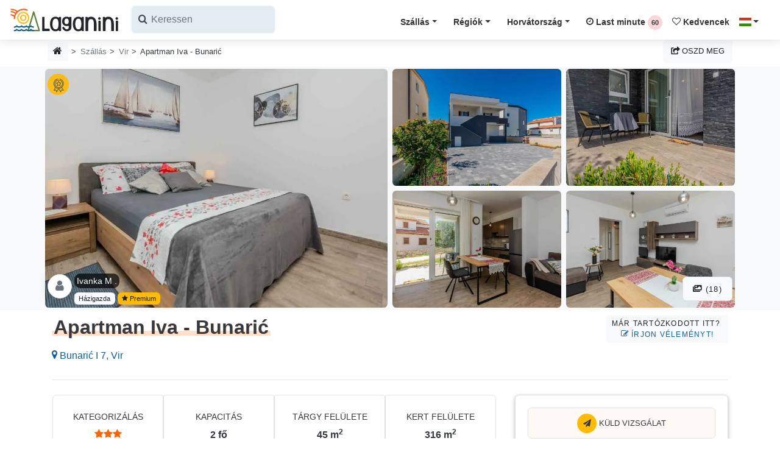

--- FILE ---
content_type: text/html; charset=UTF-8
request_url: https://laganini.com/hu/szallas/vir/iva-bunaric-5656
body_size: 66523
content:







<!DOCTYPE html PUBLIC "-//W3C//DTD XHTML 1.0 Strict//EN" "http://www.w3.org/TR/xhtml1/DTD/xhtml1-strict.dtd">
<html lang="hu">

<head>
    <!-- META-->
    <meta charset="UTF-8">
    <meta name="viewport" content="width=device-width, initial-scale=1.0, maximum-scale=1.0"/>
    <meta http-equiv="X-UA-Compatible" content="IE=edge"/>
    <meta name="robots" content="index,follow"/>
        <title>Apartman Iva - Bunarić Vir | Laganini.com</title>
    <meta name="description"
          content="Nincs díj és jutalék (közvetlen kapcsolattartás)! Kényelmes apartman 2-3 fő részére Vir szigeten. A lakás teljesen felszerelt, és kiságy van. További k�..."/>
    <meta name="keywords"
          content="Apartman Iva - Bunarić, Vir, Horvátország"/>

    <!-- OPEN GRAPH PROTOCOL FACEBOOK-->
    <meta property="og:locale" content="hu_HU"/>
    <meta property="og:type" content="website"/>
    <meta property="og:title" content="Apartman Iva - Bunarić Vir | Laganini.com"/>
    <meta property="og:description"
          content="Nincs díj és jutalék (közvetlen kapcsolattartás)! Kényelmes apartman 2-3 fő részére Vir szigeten. A lakás teljesen felszerelt, és kiságy van. További k�..."/>
    <meta property="og:url"
          content="https://laganini.com/hu/szallas/vir/iva-bunaric-5656"/>
    <meta property="og:site_name" content="Laganini.com"/>
            <meta property="og:image"
              content="https://iznajmljivaci.laganini.com/img/object_photo/3074_5656/iva-bunaric_20_1746775130.webp"/>
        <meta property="fb:app_id" content="834196853356832"/>
    <!-- OPEN GRAPH PROTOCOL TWITTER-->
    <meta name="twitter:card" content="summary_large_image"/>
    <meta name="twitter:description"
          content="Nincs díj és jutalék (közvetlen kapcsolattartás)! Kényelmes apartman 2-3 fő részére Vir szigeten. A lakás teljesen felszerelt, és kiságy van. További k�..."/>
    <meta name="twitter:title" content="Apartman Iva - Bunarić Vir | Laganini.com"/>
    <meta name="twitter:site" content="@CroatiaLaganini"/>
            <meta name="twitter:image"
              content="https://iznajmljivaci.laganini.com/img/object_photo/3074_5656/iva-bunaric_20_1746775130.webp"/>
        <!-- CANONICAL URL -->
    <link rel="canonical"
          href="https://laganini.com/hu/szallas/vir/iva-bunaric-5656"/>
    <link rel="preload" as="image" fetchpriority="high"
          href="https://iznajmljivaci.laganini.com/img/object_photo/3074_5656/iva-bunaric_20_1746775130.webp"/>
    <link rel="preload" href="https://laganini.com/css/fancybox.css" as="style" crossorigin>
    <link rel="stylesheet" href="https://laganini.com/css/fancybox.css" media="print"
          onload="this.media='all'">
    <noscript>
        <link rel="stylesheet" href="https://laganini.com/css/fancybox.css">
    </noscript>
    <link rel="preload stylesheet" href="https://laganini.com/vendor/slim-select/slimselect.css" as="style"
          onload="this.onload=null;">
    <noscript>
        <link rel="stylesheet" href="https://laganini.com/vendor/slim-select/slimselect.css">
    </noscript>

    <link rel="preconnect" href="https://www.googletagmanager.com">
    <link rel="dns-prefetch" href="https://www.googletagmanager.com">
    <link rel="preconnect" href="https://iznajmljivaci.laganini.com" crossorigin>

    <!-- CSS (Bootstrap v4.4.1 + Laganini Theme)-->
    <link rel="preload" href="https://laganini.com/fonts/icomoon.woff2" as="font" type="font/woff2" crossorigin>
    <!-- Glavni CSS -->
    <link rel="preload stylesheet" href="/css/laganini.min.css?id=93d3d993fa036b3fa9f0450ad51424cd" as="style" onload="this.onload=null;">

    <!-- Icomoon CSS -->
    <link rel="preload stylesheet" href="/css/icomoon.min.css?id=d212c952d354f52292b7be938b749d69" as="style" onload="this.onload=null;">

    <!-- Fallback ako je JS isključen -->
    <noscript>
        <link rel="stylesheet" href="/css/laganini.min.css?id=93d3d993fa036b3fa9f0450ad51424cd">
        <link rel="stylesheet" href="/css/icomoon.min.css?id=d212c952d354f52292b7be938b749d69">
    </noscript>

    <link rel="preload" href="https://laganini.com/js/jquery.min.js" as="script">
    <script src="https://laganini.com/js/jquery.min.js"></script>
    <meta name="csrf-token" content="ewLESbh012LXn6A3c4co0814pi6xan3iEiZ1bBjh">

    <link rel="stylesheet" href="https://laganini.com/css/cookieconsent.css">
    <style>
        @media (max-width: 575px) {
            .navbar-search {
                position: relative;
                height: 45px !important;
            }

            /* input je skriven */
            .search-input {
                width: 0;
                opacity: 0;
                transition: all 0.3s ease;
            }
            
            /* aktivno stanje */
            .navbar-search.active .search-input {
                width: 100%;
                opacity: 1;
            }

            .navbar-search.active .search-toggle {
                display: none;
            }
        }

        @media (max-width: 575px) {
            .navbar-search.active ~ .navbar-brand,
            .navbar-search.active ~ .navbar-toggler {
                display: none;
            }
        }


        /*
        * CUSTOM COOKIE CONSENT COLORS
         */
        #cc-main {
            --cc-bg: #fff1cc;
            --cc-separator-border-color: #ccd4d8 !important;
            --cc-footer-border-color: #ccd4d8 !important;

            --cc-btn-primary-bg: #343a40;
            --cc-btn-primary-color: #FFF;
            --cc-btn-primary-hover-bg: #23272b;
            --cc-btn-primary-hover-color: #FFF;

            --cc-btn-secondary-bg: #f8f9fa;
            --cc-btn-secondary-color: #343a40;
            --cc-btn-secondary-hover-bg: #dde1e4;
            --cc-btn-secondary-hover-color: #343a40;

            --cc-cookie-category-block-border: #6c757d !important;
            --cc-cookie-category-block-bg: #f8f9fa;
            --cc-cookie-category-block-border: #f8f9fa !important;
            --cc-cookie-category-block-hover-bg: #f8f9fa;
            --cc-footer-bg: #fff1cc;

        }

        #cc-main .cm__link-group {
            justify-content: center !important;
        }

        #cc-main .cm__btn {
            text-transform: uppercase;
            font-size: .8rem;
            font-weight: 400;
            line-height: 1.7;
            padding: .525rem .75rem;
        }

        #cc-main .pm__section {
            border: 0 !important;
            padding: 5px;
            margin-top: 1.5em !important;

        }

        #cc-main .pm__title {
            font-size: 1.2rem !important;
        }

        /*
        * custom tooltip arrow
        */
        .tooltip .arrow {
            position: absolute;
            width: 0.8rem;
            height: 0.4rem;
        }

        .bs-tooltip-top .arrow {
            bottom: 0;
            left: 50%;
            transform: translateX(-50%);
        }

        .bs-tooltip-bottom .arrow {
            top: 0;
            left: 50%;
            transform: translateX(-50%);
        }

        .bs-tooltip-left .arrow {
            right: 0;
            top: 50%;
            transform: translateY(-50%);
        }

        .bs-tooltip-right .arrow {
            left: 0;
            top: 50%;
            transform: translateY(-50%);
        }

        /*
        * Modal scroll fix
        */
        .modal-backdrop {
            overflow-x: hidden;
            overflow-y: auto
        }

        /* Mobile dropdown - centrirani itemi */
        @media (max-width: 1199.98px) {
            .navbar-nav {
                background-color: #fff7e1;
                max-height: 80vh;
                overflow-y: auto;
                text-align: center; /* centriraj tekst */
                left: 0 !important; /* proteže dropdown cijelom širinom */
                right: 0 !important;
            }

            .navbar-nav .dropdown-menu .dropdown-item {
                display: block;
                margin: 0 auto; /* horizontalno centriranje */
            }
        }

        .ss-single-selected {
            border: none !important;
        }

        .ss-content {
            width: auto !important;
            min-width: 100% !important;
            max-width: none !important;
            white-space: nowrap; /* da se sadržaj ne lomi u više redova */
        }
    </style>
        <!-- Google Tag (gtag.js) -->
    <script async src="https://www.googletagmanager.com/gtag/js?id=AW-17086271420"></script>
    <script>
        window.dataLayer = window.dataLayer || [];

        function gtag() {
            dataLayer.push(arguments);
        }

        // inicijalizacija
        gtag('js', new Date());

        // Google Ads – config se može inicijalizirati odmah
        gtag('config', 'AW-17086271420');
    </script>

</head>

<body>
<header class="header nav-down">
    <nav class="navbar navbar-expand-xl shadow navbar-light bg-white">
        <div class="container-fluid d-flex align-items-center justify-content-between px-0" id="vue-navbar">
            <div class="d-flex justify-content-start navbar-search">
                <!-- Logo -->
                <a href="https://laganini.com/hu" class="navbar-brand py-0 navbar-logo">
                    <img src="https://iznajmljivaci.laganini.com/img/laganini-logo.svg" alt="Laganini logo" width="180"
                         height="45">
                </a>
                <button class="btn d-md-none search-toggle pl-0" type="button" aria-label="Search">
                    <i class="icon-search h2 text-dark"></i>
                </button>
                <div class="search-input">
                    <!-- Search -->
                    <lazy-autocomplete
                        classes="d-sm-flex input-label-absolute input-label-absolute-left input-reset input-expand p-0 ml-1"
                        label-icon="icon-search"
                        locale="hu"
                        placeholder="Keressen"
                        v-on:selected="onItemSelected">
                    </lazy-autocomplete>
                </div>
            </div>
            <div class="d-flex justify-content-start">
                <!-- Hamburger mobile -->
                <button class="navbar-toggler d-xl-none px-0 border-dark" type="button" data-toggle="collapse"
                        data-target="#navbarCollapse" aria-controls="navbarCollapse" aria-expanded="false"
                        aria-label="Menu">
                    <div id="nav-icon-hamburger"><span></span><span></span><span></span><span></span></div>
                </button>
            </div>
            <!-- Navbar links -->
            <div id="navbarCollapse" class="navbar-collapse mt-2 collapse">
                <!-- Mobile search -->
                
                
                
                
                
                
                
                
                

                <ul class="navbar-nav ml-auto">
                    <!-- Accommodation -->
                    <li class="nav-item dropdown">
                        <a class="nav-link dropdown-toggle underline-magic-hover" href="#"
                           data-toggle="dropdown">Szállás</a>
                        <div class="dropdown-menu dropdown-menu-right">
                                                                                            <a class="dropdown-item"
                                   href="https://laganini.com/hu/maganszallas/apartmanok">
                                    Apartmanok
                                </a>
                                                                                            <a class="dropdown-item"
                                   href="https://laganini.com/hu/maganszallas/nyaralohazak">
                                    Nyaralóházak
                                </a>
                                                                                            <a class="dropdown-item"
                                   href="https://laganini.com/hu/maganszallas/szobak">
                                    Szobák
                                </a>
                                                                                            <a class="dropdown-item"
                                   href="https://laganini.com/hu/maganszallas/mobilhazak">
                                    Mobilházak
                                </a>
                                                                                            <a class="dropdown-item"
                                   href="https://laganini.com/hu/maganszallas/robinson-turizmus">
                                    Robinson turizmus
                                </a>
                                                                                            <a class="dropdown-item"
                                   href="https://laganini.com/hu/maganszallas/agroturizmus">
                                    Agroturizmus
                                </a>
                                                                                            <a class="dropdown-item"
                                   href="https://laganini.com/hu/maganszallas/szallas-a-tenger-mellett%20">
                                    Szállás a tenger mellett (első...
                                </a>
                                                                                                <div class="dropdown-divider"></div>
                                                                <a class="dropdown-item"
                                   href="https://laganini.com/hu/maganszallas/szallas-medencevel">
                                    Szállás medencével
                                </a>
                                                                                            <a class="dropdown-item"
                                   href="https://laganini.com/hu/maganszallas/top-maganszallas">
                                    Top magánszállás
                                </a>
                                                                                            <a class="dropdown-item"
                                   href="https://laganini.com/hu/maganszallas/luxus-szallas">
                                    Luxus szállás
                                </a>
                                                                                            <a class="dropdown-item"
                                   href="https://laganini.com/hu/maganszallas/haziallat-beviheto">
                                    Háziállat bevihető
                                </a>
                                                                                            <a class="dropdown-item"
                                   href="https://laganini.com/hu/maganszallas/kempingek">
                                    Kempingek
                                </a>
                                                                                            <a class="dropdown-item"
                                   href="https://laganini.com/hu/maganszallas/hostelek">
                                    Hostelek
                                </a>
                                                    </div>
                    </li>

                    <!-- Regions -->
                    <li class="nav-item dropdown">
                        <a class="nav-link dropdown-toggle" href="#"
                           data-toggle="dropdown">Régiók</a>
                        <div class="dropdown-menu dropdown-menu-right">
                                                            <a class="dropdown-item"
                                   href="https://laganini.com/hu/horvatorszag/isztria">
                                    Isztria
                                </a>
                                                            <a class="dropdown-item"
                                   href="https://laganini.com/hu/horvatorszag/kvarner-regio">
                                    Kvarner régió
                                </a>
                                                            <a class="dropdown-item"
                                   href="https://laganini.com/hu/horvatorszag/zara-dalmacia">
                                    Zára - Dalmácia
                                </a>
                                                            <a class="dropdown-item"
                                   href="https://laganini.com/hu/horvatorszag/sibenik-dalmacia">
                                    Šibenik - Dalmácia
                                </a>
                                                            <a class="dropdown-item"
                                   href="https://laganini.com/hu/horvatorszag/split-dalmacia">
                                    Split - Dalmácia
                                </a>
                                                            <a class="dropdown-item"
                                   href="https://laganini.com/hu/horvatorszag/dubrovnik-dalmacia">
                                    Dubrovnik - Dalmácia
                                </a>
                                                            <a class="dropdown-item"
                                   href="https://laganini.com/hu/horvatorszag/lika">
                                    Lika
                                </a>
                                                            <a class="dropdown-item"
                                   href="https://laganini.com/hu/horvatorszag/kontinentalis-horvatorszag">
                                    Kontinentális Horvátország
                                </a>
                                                        <div class="dropdown-divider"></div>
                            <a class="dropdown-item"
                               href="https://laganini.com/hu/szigetek">Szigetek Horvátországban</a>
                            <div class="dropdown-divider"></div>
                                                            <a class="dropdown-item"
                                   href="https://laganini.com/hu/rivieraja/makarska-riviera">
                                    Makarska riviéra
                                </a>
                                                            <a class="dropdown-item"
                                   href="https://laganini.com/hu/rivieraja/omis-riviera">
                                    Omiš riviéra
                                </a>
                                                            <a class="dropdown-item"
                                   href="https://laganini.com/hu/rivieraja/opatija-riviera">
                                    Opatija riviéra
                                </a>
                                                    </div>
                    </li>

                    <!-- Croatia -->
                    <li class="nav-item dropdown">
                        <a class="nav-link dropdown-toggle" href="#"
                           data-toggle="dropdown">Horvátország</a>
                        <div class="dropdown-menu dropdown-menu-right">
                            <a class="dropdown-item"
                               href="https://laganini.com/hu/idegenvezeto">Idegenvezető</a>
                            <a class="dropdown-item"
                               href="https://laganini.com/hu/desztinaciok">Turisztikai desztinációk</a>
                            <a class="dropdown-item"
                               href="https://laganini.com/hu/blog">Blog (történetek Horvátországból)</a>
                            <a class="dropdown-item"
                               href="https://laganini.com/hu/horvatorszag">Horvátországról</a>
                        </div>
                    </li>

                    <!-- Last Minute -->
                    <li class="nav-item">
                        <a class="nav-link underline-hover"
                           href="https://laganini.com/hu/first-last-minute">
                            <i class="icon-clock-o"></i> Last minute
                            <first-last-counter locale="hu"></first-last-counter>
                        </a>
                    </li>

                    <!-- Favorites -->
                    <li class="nav-item">
                        <a class="nav-link underline-hover"
                           href="https://laganini.com/hu/kedvencek">
                            <i class="icon-heart-o"></i> Kedvencek
                            <fav-counter></fav-counter>
                        </a>
                    </li>

                    <!-- Language -->
                    <li class="nav-item dropdown">
                        <a class="nav-link dropdown-toggle" href="#" data-toggle="dropdown">
                            <span class="flag-icon flag-icon-hu"></span>
                        </a>
                        <div class="dropdown-menu dropdown-menu-right">
                                                            <a href="https://laganini.com/en"
                                   class="dropdown-item "
                                   id="lang_en">
                                    <span class="flag-icon flag-icon-gb"></span>
                                    Welcome
                                </a>
                                                            <a href="https://laganini.com/de"
                                   class="dropdown-item "
                                   id="lang_de">
                                    <span class="flag-icon flag-icon-de"></span>
                                    Willkommen
                                </a>
                                                            <a href="https://laganini.com/pl"
                                   class="dropdown-item "
                                   id="lang_pl">
                                    <span class="flag-icon flag-icon-pl"></span>
                                    Witamy
                                </a>
                                                            <a href="https://laganini.com/cz"
                                   class="dropdown-item "
                                   id="lang_cz">
                                    <span class="flag-icon flag-icon-cz"></span>
                                    Vítejte
                                </a>
                                                            <a href="https://laganini.com/sk"
                                   class="dropdown-item "
                                   id="lang_sk">
                                    <span class="flag-icon flag-icon-sk"></span>
                                    Vitajte
                                </a>
                                                            <a href="https://laganini.com/si"
                                   class="dropdown-item "
                                   id="lang_si">
                                    <span class="flag-icon flag-icon-sl"></span>
                                    Dobrodošli
                                </a>
                                                            <a href="https://laganini.com/hu"
                                   class="dropdown-item  disabled bg-gray-200 "
                                   id="lang_hu">
                                    <span class="flag-icon flag-icon-hu"></span>
                                    Üdvözöljük
                                </a>
                                                            <a href="https://laganini.com/it"
                                   class="dropdown-item "
                                   id="lang_it">
                                    <span class="flag-icon flag-icon-it"></span>
                                    Benvenuti
                                </a>
                                                            <a href="https://laganini.com/hr"
                                   class="dropdown-item "
                                   id="lang_hr">
                                    <span class="flag-icon flag-icon-hr"></span>
                                    Dobrodošli
                                </a>
                                                            <a href="https://laganini.com/fr"
                                   class="dropdown-item "
                                   id="lang_fr">
                                    <span class="flag-icon flag-icon-fr"></span>
                                    Bienvenue
                                </a>
                                                            <a href="https://laganini.com/nl"
                                   class="dropdown-item "
                                   id="lang_nl">
                                    <span class="flag-icon flag-icon-nl"></span>
                                    Welkom
                                </a>
                                                            <a href="https://laganini.com/no"
                                   class="dropdown-item "
                                   id="lang_no">
                                    <span class="flag-icon flag-icon-no"></span>
                                    Velkommen
                                </a>
                                                            <a href="https://laganini.com/se"
                                   class="dropdown-item "
                                   id="lang_se">
                                    <span class="flag-icon flag-icon-se"></span>
                                    Välkommen
                                </a>
                                                    </div>
                    </li>

                    <!-- User login & OGLASI SE -->
                                    </ul>
            </div>
        </div>
    </nav>
</header>

    <!-- BREADCRUMB -->
    <section class="bg-white header-fix">
        <div class="container">
            <div class="row">
                <div class="col px-2 d-none d-md-block">
                    <nav aria-label="breadcrumb">
                        <ol class="breadcrumb mb-0 px-0">
                            <li class="breadcrumb-item">
                                <a class="hovernone btn btn-sm btn-light" title="Honlap"
                                   data-toggle="tooltip" data-placement="right"
                                   href="https://laganini.com/hu">
                                    <i class="icon-home h6"></i>
                                </a>
                            </li>
                            <li class="breadcrumb-item mt-1">
                                <a class="text-muted"
                                   href="https://laganini.com/hu/szallas">Szállás</a>
                            </li>
                            <li class="breadcrumb-item mt-1">
                                <a class="text-muted"
                                   href="https://laganini.com/hu/szallas/vir">Vir</a>
                            </li>
                            <li class="breadcrumb-item mt-1" aria-current="page">
                                Apartman Iva - Bunarić
                            </li>
                        </ol>
                    </nav>
                </div>
                <div class="col px-2 d-block d-md-none">
                    <nav aria-label="breadcrumb">
                        <ol class="breadcrumb pl-2 pr-0 mb-0">
                            <li class="breadcrumb-item mt-1">
                                <a class="text-muted"
                                   href="https://laganini.com/hu/szallas/vir">
                                    <i class="icon-angle-left"></i> Vir
                                </a>
                            </li>
                        </ol>
                    </nav>
                </div>

                <!-- NEW SHARE BUTTON + MODAL -->
<div class="col-auto col-md-auto px-2 mt-1">
    <button class="btn btn-light letter-spacing-0" data-toggle="modal" data-target="#shareModal">
        <i class="icon-share-square"></i> Oszd meg
    </button>
</div>
<div class="modal fade" id="shareModal" tabindex="-1" role="dialog" aria-labelledby="exampleModalLabel"
     aria-hidden="true">
    <div class="modal-dialog" role="document">
        <div class="modal-content col-12">
            <div class="modal-header">
                <h5 class="modal-title">Oszd meg</h5>
                <button type="button" class="close" data-dismiss="modal" aria-label="Close">
                    <span aria-hidden="true">&times;</span>
                </button>
            </div>
            <div class="modal-body">
                <div class="row">
                    <div class="col-12 mb-4">
                        <div class="row">
                            <div class="col-4 col-md-3">
                                <img
                                    src="[data-uri]"
                                    data-src="https://iznajmljivaci.laganini.com/img/object_photo/3074_5656/iva-bunaric_20_1746775130.webp"
                                    alt="Apartman Iva - Bunarić, Vir - Horvátország"
                                    class="img-fluid lazyload imghover rounded">
                            </div>
                            <div class="col-8 col-md-9 text-sm my-auto">Apartman Iva - Bunarić, Vir</div>
                        </div>
                    </div>
                    <div class="col-md-6 mt-2">
                        <div class="border pointer bg-white bg-hover-light p-3 rounded">
                            <p class="mb-0 copy" onclick="copyFunction()">
                                <i class="icon-copy1"></i> Link másolása
                            </p>
                        </div>
                    </div>
                    <div class="col-md-6 mt-2">
                        <div class="border pointer bg-white bg-hover-light p-3 rounded">
                            <a class="stretched-link text-dark text-decoration-none" target="_blank"
                               href="mailto:?subject=Apartman Iva - Bunarić, Vir&amp;body=https://laganini.com/hu/szallas/vir/iva-bunaric-5656"
                               rel="noopener noreferrer nofollow">
                                <i class="icon-envelope"></i> Email
                            </a>
                        </div>
                    </div>
                    <div class="col-md-6 mt-2">
                        <div class="border pointer bg-white bg-hover-light p-3 rounded">
                            <a class="stretched-link text-dark text-decoration-none phone-share-link" target="_blank"
                               href="sms://send?text=https://laganini.com/hu/szallas/vir/iva-bunaric-5656" data-id="5656"
                               data-action="share/whatsapp/share">
                                <i class="icon-comments"></i> Messages
                            </a>
                        </div>
                    </div>
                    <div class="col-md-6 mt-2">
                        <div class="border pointer bg-white bg-hover-light p-3 rounded">
                            <a class="stretched-link text-dark text-decoration-none phone-share-link" target="_blank"
                               href="whatsapp://send?text=https://laganini.com/hu/szallas/vir/iva-bunaric-5656" data-id="5656"
                               data-action="share/whatsapp/share">
                                <i class="icon-whatsapp"></i> WhatsApp
                            </a>
                        </div>
                    </div>
                    <div class="col-md-6 mt-2">
                        <div class="border pointer bg-white bg-hover-light p-3 rounded">
                            <a class="stretched-link text-dark text-decoration-none phone-share-link" target="_blank"
                               href="viber://forward?text=https://laganini.com/hu/szallas/vir/iva-bunaric-5656" data-id="5656">
                                <i class="icon-viber"></i> Viber
                            </a>
                        </div>
                    </div>
                    <div class="col-md-6 mt-2">
                        <div class="border pointer bg-white bg-hover-light p-3 rounded">
                            <a class="stretched-link text-dark text-decoration-none social-share-link" target="_blank"
                               href="fb-messenger://share/?link=https://laganini.com/hu/szallas/vir/iva-bunaric-5656"
                               data-id="5656">
                                <i class="icon-mail-bulk"></i> Messenger
                            </a>
                        </div>
                    </div>
                    <div class="col-md-6 mt-2">
                        <div class="border pointer bg-white bg-hover-light p-3 rounded">
                            <a class="stretched-link text-dark text-decoration-none social-share-link" target="_blank"
                               href="https://www.facebook.com/sharer/sharer.php?u=https://laganini.com/hu/szallas/vir/iva-bunaric-5656&amp;quote=Apartman Iva - Bunarić, Vir&amp;src=sdkpreparse"
                               data-id="5656">
                                <i class="icon-facebook-square"></i> Facebook
                            </a>
                        </div>
                    </div>
                    <div class="col-md-6 mt-2">
                        <div class="border pointer bg-white bg-hover-light p-3 rounded">
                            <a class="stretched-link text-dark text-decoration-none social-share-link" target="_blank"
                               href="https://twitter.com/intent/tweet?counturl=https://laganini.com/hu/szallas/vir/iva-bunaric-5656&amp;url=https://laganini.com/hu/szallas/vir/iva-bunaric-56568&amp;via=CroatiaLaganini"
                               data-id="5656">
                                <i class="icon-twitter-square"></i> X (Twitter)
                            </a>
                        </div>
                    </div>
                </div>
            </div>
            <div class="modal-footer">
                <button type="button" class="btn btn-light" data-dismiss="modal" aria-label="Close">
                    <i class="icon-close"></i> Bezárása
                </button>
            </div>
        </div>
    </div>
</div>
            </div>
        </div>
    </section>

    <!-- DEACTIVATED AD ALERT -->
    
    <!-- ACCOMMODATION PHOTOGALLERY -->
    <section class="bg-gray-100">
        <div class="container">
            <div class="row position-relative">
                <div class="col-lg-6 col-md-12 p-1 position-relative h-400">
                                            <a data-fancybox="gallery"
                           data-caption="Apartman Iva - Bunarić Vir"
                           href="https://iznajmljivaci.laganini.com/img/object_photo/3074_5656/iva-bunaric_20_1746775130.webp"
                           data-height="768" data-width="1024">
                            <img
                                src="[data-uri]"
                                data-src="https://iznajmljivaci.laganini.com/img/object_photo/3074_5656/thumb_iva-bunaric_20_1746775130.webp"
                                data-srcset="https://iznajmljivaci.laganini.com/img/object_photo/3074_5656/thumb_iva-bunaric_20_1746775130.webp 640w, https://iznajmljivaci.laganini.com/img/object_photo/3074_5656/iva-bunaric_20_1746775130.webp 1024w"
                                alt="Apartman Iva - Bunarić Vir, Horvátország"
                                height="562" width="392"
                                class="w-100 h-100 image-cover lazyload imghover rounded">
                        </a>
                                    </div>

                <!-- DESKTOP VIEW PHOTOGALLERY -->
                <div class="col-lg-6 d-none d-lg-block position-relative">
                                                                        <div class="row">
                                                                <div class="col-md-6 p-1 h-200">
                                    <a data-fancybox="gallery"
                                       data-caption="Apartman Iva - Bunarić Vir"
                                       data-thumb="https://iznajmljivaci.laganini.com/img/object_photo/3074_5656/iva-bunaric_10_1746775130.webp"
                                       href="https://iznajmljivaci.laganini.com/img/object_photo/3074_5656/iva-bunaric_10_1746775130.webp">
                                        <img
                                            src="[data-uri]"
                                            data-src="https://iznajmljivaci.laganini.com/img/object_photo/3074_5656/iva-bunaric_10_1746775130.webp"
                                            alt="Apartman Iva - Bunarić Vir, Horvátország"
                                            class="w-100 h-100 image-cover lazyload imghover rounded"/>
                                    </a>
                                </div>
                                                                                        
                                
                                
                                
                                
                                
                                                                                                            <div class="col-md-6 p-1 h-200">
                                    <a data-fancybox="gallery"
                                       data-caption="Apartman Iva - Bunarić Vir"
                                       data-thumb="https://iznajmljivaci.laganini.com/img/object_photo/3074_5656/iva-bunaric_17_1746775130.webp"
                                       href="https://iznajmljivaci.laganini.com/img/object_photo/3074_5656/iva-bunaric_17_1746775130.webp">
                                        <img
                                            src="[data-uri]"
                                            data-src="https://iznajmljivaci.laganini.com/img/object_photo/3074_5656/iva-bunaric_17_1746775130.webp"
                                            alt="Apartman Iva - Bunarić Vir, Horvátország"
                                            class="w-100 h-100 image-cover lazyload imghover rounded"/>
                                    </a>
                                </div>
                                                            </div>
                                                                                
                                
                                
                                
                                
                                
                                                                                                        <div class="row">
                                                                <div class="col-md-6 p-1 h-200">
                                    <a data-fancybox="gallery"
                                       data-caption="Apartman Iva - Bunarić Vir"
                                       data-thumb="https://iznajmljivaci.laganini.com/img/object_photo/3074_5656/iva-bunaric_19_1746775130.webp"
                                       href="https://iznajmljivaci.laganini.com/img/object_photo/3074_5656/iva-bunaric_19_1746775130.webp">
                                        <img
                                            src="[data-uri]"
                                            data-src="https://iznajmljivaci.laganini.com/img/object_photo/3074_5656/iva-bunaric_19_1746775130.webp"
                                            alt="Apartman Iva - Bunarić Vir, Horvátország"
                                            class="w-100 h-100 image-cover lazyload imghover rounded"/>
                                    </a>
                                </div>
                                                                                        
                                
                                
                                
                                
                                
                                                                                                            <div class="col-md-6 p-1 h-200">
                                    <a data-fancybox="gallery"
                                       data-caption="Apartman Iva - Bunarić Vir"
                                       data-thumb="https://iznajmljivaci.laganini.com/img/object_photo/3074_5656/iva-bunaric_18_1746775130.webp"
                                       href="https://iznajmljivaci.laganini.com/img/object_photo/3074_5656/iva-bunaric_18_1746775130.webp">
                                        <img
                                            src="[data-uri]"
                                            data-src="https://iznajmljivaci.laganini.com/img/object_photo/3074_5656/iva-bunaric_18_1746775130.webp"
                                            alt="Apartman Iva - Bunarić Vir, Horvátország"
                                            class="w-100 h-100 image-cover lazyload imghover rounded"/>
                                    </a>
                                </div>
                                                            </div>
                                                                            <div class="d-none">
                                                                
                                
                                
                                
                                
                                
                                                                                                            <div class="col-md-6 p-1 h-200">
                                    <a data-fancybox="gallery"
                                       data-caption="Apartman Iva - Bunarić Vir"
                                       data-thumb="https://iznajmljivaci.laganini.com/img/object_photo/3074_5656/iva-bunaric_11_1746775130.webp"
                                       href="https://iznajmljivaci.laganini.com/img/object_photo/3074_5656/iva-bunaric_11_1746775130.webp">
                                        <img
                                            src="[data-uri]"
                                            data-src="https://iznajmljivaci.laganini.com/img/object_photo/3074_5656/iva-bunaric_11_1746775130.webp"
                                            alt="Apartman Iva - Bunarić Vir, Horvátország"
                                            class="w-100 h-100 image-cover lazyload imghover rounded"/>
                                    </a>
                                </div>
                                                                                        
                                
                                
                                
                                
                                
                                                                                                            <div class="col-md-6 p-1 h-200">
                                    <a data-fancybox="gallery"
                                       data-caption="Apartman Iva - Bunarić Vir"
                                       data-thumb="https://iznajmljivaci.laganini.com/img/object_photo/3074_5656/iva-bunaric_13_1746775130.webp"
                                       href="https://iznajmljivaci.laganini.com/img/object_photo/3074_5656/iva-bunaric_13_1746775130.webp">
                                        <img
                                            src="[data-uri]"
                                            data-src="https://iznajmljivaci.laganini.com/img/object_photo/3074_5656/iva-bunaric_13_1746775130.webp"
                                            alt="Apartman Iva - Bunarić Vir, Horvátország"
                                            class="w-100 h-100 image-cover lazyload imghover rounded"/>
                                    </a>
                                </div>
                                                                                        
                                
                                
                                
                                
                                
                                                                                                            <div class="col-md-6 p-1 h-200">
                                    <a data-fancybox="gallery"
                                       data-caption="Apartman Iva - Bunarić Vir"
                                       data-thumb="https://iznajmljivaci.laganini.com/img/object_photo/3074_5656/iva-bunaric_14_1746775130.webp"
                                       href="https://iznajmljivaci.laganini.com/img/object_photo/3074_5656/iva-bunaric_14_1746775130.webp">
                                        <img
                                            src="[data-uri]"
                                            data-src="https://iznajmljivaci.laganini.com/img/object_photo/3074_5656/iva-bunaric_14_1746775130.webp"
                                            alt="Apartman Iva - Bunarić Vir, Horvátország"
                                            class="w-100 h-100 image-cover lazyload imghover rounded"/>
                                    </a>
                                </div>
                                                                                        
                                
                                
                                
                                
                                
                                                                                                            <div class="col-md-6 p-1 h-200">
                                    <a data-fancybox="gallery"
                                       data-caption="Apartman Iva - Bunarić Vir"
                                       data-thumb="https://iznajmljivaci.laganini.com/img/object_photo/3074_5656/iva-bunaric_15_1746775130.webp"
                                       href="https://iznajmljivaci.laganini.com/img/object_photo/3074_5656/iva-bunaric_15_1746775130.webp">
                                        <img
                                            src="[data-uri]"
                                            data-src="https://iznajmljivaci.laganini.com/img/object_photo/3074_5656/iva-bunaric_15_1746775130.webp"
                                            alt="Apartman Iva - Bunarić Vir, Horvátország"
                                            class="w-100 h-100 image-cover lazyload imghover rounded"/>
                                    </a>
                                </div>
                                                                                        
                                
                                
                                
                                
                                
                                                                                                            <div class="col-md-6 p-1 h-200">
                                    <a data-fancybox="gallery"
                                       data-caption="Apartman Iva - Bunarić Vir"
                                       data-thumb="https://iznajmljivaci.laganini.com/img/object_photo/3074_5656/iva-bunaric_12_1746775130.webp"
                                       href="https://iznajmljivaci.laganini.com/img/object_photo/3074_5656/iva-bunaric_12_1746775130.webp">
                                        <img
                                            src="[data-uri]"
                                            data-src="https://iznajmljivaci.laganini.com/img/object_photo/3074_5656/iva-bunaric_12_1746775130.webp"
                                            alt="Apartman Iva - Bunarić Vir, Horvátország"
                                            class="w-100 h-100 image-cover lazyload imghover rounded"/>
                                    </a>
                                </div>
                                                                                        
                                
                                
                                
                                
                                
                                                                                                            <div class="col-md-6 p-1 h-200">
                                    <a data-fancybox="gallery"
                                       data-caption="Apartman Iva - Bunarić Vir"
                                       data-thumb="https://iznajmljivaci.laganini.com/img/object_photo/3074_5656/iva-bunaric_16_1746775130.webp"
                                       href="https://iznajmljivaci.laganini.com/img/object_photo/3074_5656/iva-bunaric_16_1746775130.webp">
                                        <img
                                            src="[data-uri]"
                                            data-src="https://iznajmljivaci.laganini.com/img/object_photo/3074_5656/iva-bunaric_16_1746775130.webp"
                                            alt="Apartman Iva - Bunarić Vir, Horvátország"
                                            class="w-100 h-100 image-cover lazyload imghover rounded"/>
                                    </a>
                                </div>
                                                                                        
                                
                                
                                
                                
                                
                                                                                                            <div class="col-md-6 p-1 h-200">
                                    <a data-fancybox="gallery"
                                       data-caption="Apartman Iva - Bunarić Vir"
                                       data-thumb="https://iznajmljivaci.laganini.com/img/object_photo/3074_5656/15.webp"
                                       href="https://iznajmljivaci.laganini.com/img/object_photo/3074_5656/15.webp">
                                        <img
                                            src="[data-uri]"
                                            data-src="https://iznajmljivaci.laganini.com/img/object_photo/3074_5656/15.webp"
                                            alt="Apartman Iva - Bunarić Vir, Horvátország"
                                            class="w-100 h-100 image-cover lazyload imghover rounded"/>
                                    </a>
                                </div>
                                                                                        
                                
                                
                                
                                
                                
                                                                                                            <div class="col-md-6 p-1 h-200">
                                    <a data-fancybox="gallery"
                                       data-caption="Apartman Iva - Bunarić Vir"
                                       data-thumb="https://iznajmljivaci.laganini.com/img/object_photo/3074_5656/12.webp"
                                       href="https://iznajmljivaci.laganini.com/img/object_photo/3074_5656/12.webp">
                                        <img
                                            src="[data-uri]"
                                            data-src="https://iznajmljivaci.laganini.com/img/object_photo/3074_5656/12.webp"
                                            alt="Apartman Iva - Bunarić Vir, Horvátország"
                                            class="w-100 h-100 image-cover lazyload imghover rounded"/>
                                    </a>
                                </div>
                                                                                        
                                
                                
                                
                                
                                
                                                                                                            <div class="col-md-6 p-1 h-200">
                                    <a data-fancybox="gallery"
                                       data-caption="Apartman Iva - Bunarić Vir"
                                       data-thumb="https://iznajmljivaci.laganini.com/img/object_photo/3074_5656/13.webp"
                                       href="https://iznajmljivaci.laganini.com/img/object_photo/3074_5656/13.webp">
                                        <img
                                            src="[data-uri]"
                                            data-src="https://iznajmljivaci.laganini.com/img/object_photo/3074_5656/13.webp"
                                            alt="Apartman Iva - Bunarić Vir, Horvátország"
                                            class="w-100 h-100 image-cover lazyload imghover rounded"/>
                                    </a>
                                </div>
                                                                                        
                                
                                
                                
                                
                                
                                                                                                            <div class="col-md-6 p-1 h-200">
                                    <a data-fancybox="gallery"
                                       data-caption="Apartman Iva - Bunarić Vir"
                                       data-thumb="https://iznajmljivaci.laganini.com/img/object_photo/3074_5656/14.webp"
                                       href="https://iznajmljivaci.laganini.com/img/object_photo/3074_5656/14.webp">
                                        <img
                                            src="[data-uri]"
                                            data-src="https://iznajmljivaci.laganini.com/img/object_photo/3074_5656/14.webp"
                                            alt="Apartman Iva - Bunarić Vir, Horvátország"
                                            class="w-100 h-100 image-cover lazyload imghover rounded"/>
                                    </a>
                                </div>
                                                                                        
                                
                                
                                
                                
                                
                                                                                                            <div class="col-md-6 p-1 h-200">
                                    <a data-fancybox="gallery"
                                       data-caption="Apartman Iva - Bunarić Vir"
                                       data-thumb="https://iznajmljivaci.laganini.com/img/object_photo/3074_5656/16.webp"
                                       href="https://iznajmljivaci.laganini.com/img/object_photo/3074_5656/16.webp">
                                        <img
                                            src="[data-uri]"
                                            data-src="https://iznajmljivaci.laganini.com/img/object_photo/3074_5656/16.webp"
                                            alt="Apartman Iva - Bunarić Vir, Horvátország"
                                            class="w-100 h-100 image-cover lazyload imghover rounded"/>
                                    </a>
                                </div>
                                                                                        
                                
                                
                                
                                
                                
                                                                                                            <div class="col-md-6 p-1 h-200">
                                    <a data-fancybox="gallery"
                                       data-caption="Apartman Iva - Bunarić Vir"
                                       data-thumb="https://iznajmljivaci.laganini.com/img/object_photo/3074_5656/2.webp"
                                       href="https://iznajmljivaci.laganini.com/img/object_photo/3074_5656/2.webp">
                                        <img
                                            src="[data-uri]"
                                            data-src="https://iznajmljivaci.laganini.com/img/object_photo/3074_5656/2.webp"
                                            alt="Apartman Iva - Bunarić Vir, Horvátország"
                                            class="w-100 h-100 image-cover lazyload imghover rounded"/>
                                    </a>
                                </div>
                                                                                        
                                
                                
                                
                                
                                
                                                                                                </div>
                                                            </div>

                <!-- TOP ACCOMMODATION BADGE + FAVORITE BUTTON -->
                <div class="position-absolute fixed-top z-index-20 pt-2 px-2">
                                            <span data-toggle="popover" data-html="true" data-placement="right"
                              title="Top hirdetés (szállás)"
                              data-content="<i class='icon-check text-success'></i> Teljes hirdetés <br><i class='icon-check text-success'></i> Minőségi hirdetés <br><i class='icon-check text-success'></i> Az adminisztrátor választotta ki <br>"
                              class="float-left card-fav-icon bg-info mt-1"><i class="icon-medal h4"></i>
                        </span>
                                                                                <favorite-button :object-id="5656"></favorite-button>
                </div>

                <!-- MOBILE VIEW 1st PHOTO -->
                <div class="position-absolute fixed-bottom z-index-20 pb-2 px-2">
                    <div class="col-md-12">
                        <div class="row">
                            <div class="col-8 px-0">
                                <div class="row">
                                    <div class="col-auto pr-0 d-flex align-items-center">
                                                                                    <i class="icon-user pt-2 h5 avatar avatar-sm border border-2 text-muted"></i>
                                                                            </div>
                                    <div class="col pl-1">
                                        <a href="#owner"
                                           class="text-white p-1 text-sm text-dark-gradient">Ivanka M
                                            .</a>
                                        <p class="text-left text-muted text-sm mt-1 mb-0">
                                                                                            <span class="badge badge-light font-weight-normal" data-toggle="popover"
                                                      data-html="true" data-placement="auto"
                                                      title="Házigazda/Szállástulajdonos"
                                                      data-content="<p>A házigazda a szálláshely <strong>tulajdonosa</strong>, egy családtag vagy olyan személy, aki jogosult arra, hogy szolgáltatást nyújtson a szálláshelyen.</p><p>A házigazda egyben a <strong>kapcsolattartó személy is</strong> minden további kérdés, foglalás, foglalási feltételek és a foglalás lemondása, szállásdíj és vendégellátás esetén.</p>">Házigazda</span>
                                            
                                                                                            <span class="badge badge-info font-weight-normal" data-toggle="popover"
                                                      data-html="true" data-placement="auto"
                                                      title="Prémium hirdető"
                                                      data-content="<i class='icon-check'></i> Aktív premium szolgáltatás<br><i class='icon-check'></i> Kiemelt hirdetési pozíciók<br><i class='icon-check'></i> Első helyek a szálláshelyek listáján<br><i class='icon-check'></i> Teljesen ellenőrzött felhasználói fiók"><i
                                                        class='icon-star'></i> Premium</span>
                                                                                    </p>
                                    </div>
                                </div>
                            </div>
                            <div class="col px-0 my-auto">
                                <a data-fancybox-trigger="gallery" href="javascript:;" aria-label="Foto"
                                   class="btn px-2 px-md-3 btn-light float-right border"><i class="icon-images"></i>
                                    (18)</a>
                                                            </div>
                        </div>
                    </div>
                </div>
            </div>
        </div>
    </section>

    <!-- MAIN SECTION -->
    <section class="pt-2 pb-4 bg-white">
        <div class="container mb-3" id="laganini-app">
            <!-- SEND INQUIRY/ CALL MOBILE VERSION -->
            <div class="mobileShow mobilebtn px-2 " style="display: none;">
                <a href="#owner" class="btn btn-light border text-xxs py-1 pb-0 letter-spacing-0" role="button"
                   aria-label="Kapcsolat">
                    <span class="icons-rounded icons-rounded-xs bg-info"><i class="icon-phone-alt text-dark text-sm"></i></span><br> Kapcsolat
                </a>
                <button type="button"
                        @click="$root.modal('pricelist-availability-modal', {&quot;locale&quot;:&quot;hu&quot;,&quot;units-prop&quot;:[{&quot;id&quot;:11447,&quot;building_id&quot;:5656,&quot;accommodation_id&quot;:1,&quot;accommodation_unit_size&quot;:&quot;IVA BUNARI\u0106&quot;,&quot;room_spots&quot;:2,&quot;bathroom_spots&quot;:1,&quot;room_size&quot;:45,&quot;max_persons&quot;:2,&quot;max_adults&quot;:2,&quot;price_preseason&quot;:45,&quot;price_season&quot;:70,&quot;price_postseason&quot;:50,&quot;created_at&quot;:&quot;2020-08-04 10:50:13&quot;,&quot;updated_at&quot;:&quot;2025-06-22 21:54:04&quot;,&quot;cal_hash&quot;:&quot;11447EXvRva4pKoEhrY86FVmkNOO4rMUCZrcUjKANgn0bAwHccP4q&quot;,&quot;cal_url&quot;:null,&quot;min_nights_stay&quot;:0,&quot;min_nights_price&quot;:0,&quot;cal_sync_active&quot;:0,&quot;sort_order&quot;:1,&quot;full_unit_name&quot;:&quot;Apartman IVA BUNARI\u0106&quot;,&quot;accommodation_unit&quot;:{&quot;id&quot;:1,&quot;name_hr&quot;:&quot;Apartman&quot;,&quot;name_en&quot;:&quot;Apartment&quot;,&quot;name_de&quot;:&quot;Ferienwohnung&quot;,&quot;name_cz&quot;:&quot;Apartm\u00e1n&quot;,&quot;name_pl&quot;:&quot;Apartament&quot;,&quot;name_sl&quot;:&quot;Apartma&quot;,&quot;name_it&quot;:&quot;Appartamento&quot;,&quot;name_hu&quot;:&quot;Apartman&quot;,&quot;name_sk&quot;:&quot;Apartm\u00e1n&quot;,&quot;name_fr&quot;:&quot;Appartement&quot;,&quot;name_sv&quot;:&quot;L\u00e4genhet&quot;,&quot;name_no&quot;:&quot;Leilighet&quot;,&quot;name_nl&quot;:&quot;Appartement&quot;,&quot;nameSlug&quot;:&quot;apartman&quot;,&quot;created_at&quot;:null,&quot;updated_at&quot;:&quot;2017-03-06 13:02:25&quot;,&quot;translated_name&quot;:&quot;Apartman&quot;},&quot;unit_images&quot;:[{&quot;id&quot;:194774,&quot;unit_id&quot;:11447,&quot;image&quot;:&quot;iva-bunaric_10_1746775121.jpg&quot;,&quot;order_no&quot;:1,&quot;created_at&quot;:&quot;2025-05-09 09:18:41&quot;,&quot;updated_at&quot;:&quot;2025-05-09 09:19:33&quot;},{&quot;id&quot;:194772,&quot;unit_id&quot;:11447,&quot;image&quot;:&quot;iva-bunaric_8_1746775121.jpg&quot;,&quot;order_no&quot;:2,&quot;created_at&quot;:&quot;2025-05-09 09:18:41&quot;,&quot;updated_at&quot;:&quot;2025-05-09 09:19:33&quot;},{&quot;id&quot;:194766,&quot;unit_id&quot;:11447,&quot;image&quot;:&quot;iva-bunaric_2_1746775121.jpg&quot;,&quot;order_no&quot;:3,&quot;created_at&quot;:&quot;2025-05-09 09:18:41&quot;,&quot;updated_at&quot;:&quot;2025-05-09 09:19:35&quot;},{&quot;id&quot;:194768,&quot;unit_id&quot;:11447,&quot;image&quot;:&quot;iva-bunaric_4_1746775121.jpg&quot;,&quot;order_no&quot;:4,&quot;created_at&quot;:&quot;2025-05-09 09:18:41&quot;,&quot;updated_at&quot;:&quot;2025-05-09 09:19:35&quot;},{&quot;id&quot;:194771,&quot;unit_id&quot;:11447,&quot;image&quot;:&quot;iva-bunaric_7_1746775121.jpg&quot;,&quot;order_no&quot;:5,&quot;created_at&quot;:&quot;2025-05-09 09:18:41&quot;,&quot;updated_at&quot;:&quot;2025-05-09 09:19:39&quot;},{&quot;id&quot;:194773,&quot;unit_id&quot;:11447,&quot;image&quot;:&quot;iva-bunaric_9_1746775121.jpg&quot;,&quot;order_no&quot;:6,&quot;created_at&quot;:&quot;2025-05-09 09:18:41&quot;,&quot;updated_at&quot;:&quot;2025-05-09 09:19:40&quot;},{&quot;id&quot;:194775,&quot;unit_id&quot;:11447,&quot;image&quot;:&quot;iva-bunaric_11_1746775121.jpg&quot;,&quot;order_no&quot;:7,&quot;created_at&quot;:&quot;2025-05-09 09:18:41&quot;,&quot;updated_at&quot;:&quot;2025-05-09 09:19:40&quot;},{&quot;id&quot;:194776,&quot;unit_id&quot;:11447,&quot;image&quot;:&quot;iva-bunaric_12_1746775121.jpg&quot;,&quot;order_no&quot;:8,&quot;created_at&quot;:&quot;2025-05-09 09:18:41&quot;,&quot;updated_at&quot;:&quot;2025-05-09 09:19:40&quot;},{&quot;id&quot;:194769,&quot;unit_id&quot;:11447,&quot;image&quot;:&quot;iva-bunaric_5_1746775121.jpg&quot;,&quot;order_no&quot;:9,&quot;created_at&quot;:&quot;2025-05-09 09:18:41&quot;,&quot;updated_at&quot;:&quot;2025-05-09 09:19:40&quot;},{&quot;id&quot;:194770,&quot;unit_id&quot;:11447,&quot;image&quot;:&quot;iva-bunaric_6_1746775121.jpg&quot;,&quot;order_no&quot;:10,&quot;created_at&quot;:&quot;2025-05-09 09:18:41&quot;,&quot;updated_at&quot;:&quot;2025-05-09 09:19:40&quot;},{&quot;id&quot;:194767,&quot;unit_id&quot;:11447,&quot;image&quot;:&quot;iva-bunaric_3_1746775121.jpg&quot;,&quot;order_no&quot;:11,&quot;created_at&quot;:&quot;2025-05-09 09:18:41&quot;,&quot;updated_at&quot;:&quot;2025-05-09 09:19:35&quot;}],&quot;unit_prices&quot;:[{&quot;id&quot;:37328,&quot;unit_id&quot;:11447,&quot;guest_number&quot;:2,&quot;date_from&quot;:&quot;01.05.2025&quot;,&quot;date_to&quot;:&quot;01.06.2025&quot;,&quot;price&quot;:45,&quot;min_stay&quot;:5,&quot;additional_person_price&quot;:10,&quot;short_date_from&quot;:&quot;01.05.&quot;,&quot;short_date_to&quot;:&quot;01.06.&quot;,&quot;non_formatted_date_from&quot;:&quot;2025-05-01&quot;,&quot;non_formatted_date_to&quot;:&quot;2025-06-01&quot;},{&quot;id&quot;:37329,&quot;unit_id&quot;:11447,&quot;guest_number&quot;:2,&quot;date_from&quot;:&quot;02.06.2025&quot;,&quot;date_to&quot;:&quot;01.07.2025&quot;,&quot;price&quot;:50,&quot;min_stay&quot;:5,&quot;additional_person_price&quot;:10,&quot;short_date_from&quot;:&quot;02.06.&quot;,&quot;short_date_to&quot;:&quot;01.07.&quot;,&quot;non_formatted_date_from&quot;:&quot;2025-06-02&quot;,&quot;non_formatted_date_to&quot;:&quot;2025-07-01&quot;},{&quot;id&quot;:37332,&quot;unit_id&quot;:11447,&quot;guest_number&quot;:2,&quot;date_from&quot;:&quot;02.07.2025&quot;,&quot;date_to&quot;:&quot;01.09.2025&quot;,&quot;price&quot;:70,&quot;min_stay&quot;:5,&quot;additional_person_price&quot;:10,&quot;short_date_from&quot;:&quot;02.07.&quot;,&quot;short_date_to&quot;:&quot;01.09.&quot;,&quot;non_formatted_date_from&quot;:&quot;2025-07-02&quot;,&quot;non_formatted_date_to&quot;:&quot;2025-09-01&quot;},{&quot;id&quot;:37333,&quot;unit_id&quot;:11447,&quot;guest_number&quot;:2,&quot;date_from&quot;:&quot;02.09.2025&quot;,&quot;date_to&quot;:&quot;01.10.2025&quot;,&quot;price&quot;:50,&quot;min_stay&quot;:5,&quot;additional_person_price&quot;:10,&quot;short_date_from&quot;:&quot;02.09.&quot;,&quot;short_date_to&quot;:&quot;01.10.&quot;,&quot;non_formatted_date_from&quot;:&quot;2025-09-02&quot;,&quot;non_formatted_date_to&quot;:&quot;2025-10-01&quot;},{&quot;id&quot;:37334,&quot;unit_id&quot;:11447,&quot;guest_number&quot;:2,&quot;date_from&quot;:&quot;02.10.2025&quot;,&quot;date_to&quot;:&quot;01.11.2025&quot;,&quot;price&quot;:45,&quot;min_stay&quot;:5,&quot;additional_person_price&quot;:10,&quot;short_date_from&quot;:&quot;02.10.&quot;,&quot;short_date_to&quot;:&quot;01.11.&quot;,&quot;non_formatted_date_from&quot;:&quot;2025-10-02&quot;,&quot;non_formatted_date_to&quot;:&quot;2025-11-01&quot;}],&quot;reservations&quot;:[{&quot;id&quot;:52171629,&quot;unit_id&quot;:11447,&quot;start_date&quot;:&quot;2026-08-18 00:00:00&quot;,&quot;end_date&quot;:&quot;2026-08-28 00:00:00&quot;,&quot;check_hash&quot;:null,&quot;ical_id&quot;:null,&quot;formatted_start_date&quot;:&quot;2026-08-18&quot;,&quot;formatted_end_date&quot;:&quot;2026-08-28&quot;}],&quot;first_last_minutes&quot;:[],&quot;current_year_reservations&quot;:[{&quot;id&quot;:52171629,&quot;unit_id&quot;:11447,&quot;start_date&quot;:&quot;2026-08-18 00:00:00&quot;,&quot;end_date&quot;:&quot;2026-08-28 00:00:00&quot;,&quot;check_hash&quot;:null,&quot;ical_id&quot;:null,&quot;formatted_start_date&quot;:&quot;2026-08-18&quot;,&quot;formatted_end_date&quot;:&quot;2026-08-28&quot;}]}]})"
                        class="btn btn-light border text-xxs py-1 pb-0 letter-spacing-0">
                <span class="icons-rounded icons-rounded-xs bg-info"><i
                        class="icon-calendar text-dark text-sm"></i></span><br> Elérhetőség
                </button>
                <a href="#inquiry-contact" role="button" aria-label="Vizsgálat"
                   class="btn btn-light border text-xxs py-1 pb-0 letter-spacing-0">
                <span class="icons-rounded icons-rounded-xs bg-info"><i
                        class="icon-paper-plane text-dark text-sm"></i></span><br> Vizsgálat
                </a>
                            </div>

            <!-- ACCOMMODATION TITLE & RATING-->
            <div class="row">
                <div class="col-lg-8 col-md-7 my-auto">
                    <h1><span class="heading-shadow underline-magic rounded">Apartman Iva - Bunarić</span><br>
                        <a href="#map" data-toggle="tooltip" data-placement="right"
                           title="Térkép megjelenítése" class="text-secondary h6 font-weight-normal"
                           onclick="createDetailMap()"><i class="icon-map-marker"></i>
                            Bunarić I 7, Vir
                        </a>
                    </h1>
                </div>
                <div class="col-lg-4 col-md-5 mt-2 mt-lg-0 text-md-right">
                                        <button class="btn btn-sm btn-light"
                            name="commentBtn" @click="$root.modal('comment-modal', {&quot;locale&quot;:&quot;hu&quot;,&quot;object&quot;:{&quot;id&quot;:5656,&quot;user_id&quot;:3074,&quot;category_id&quot;:1,&quot;region_id&quot;:3,&quot;city_id&quot;:23234,&quot;object_name&quot;:&quot;Iva - Bunari\u0107&quot;,&quot;object_address&quot;:&quot;Bunari\u0107 I 7&quot;,&quot;website&quot;:null,&quot;facebook&quot;:null,&quot;instagram&quot;:null,&quot;youtube&quot;:null,&quot;tax&quot;:0,&quot;advance_payment&quot;:30,&quot;checkin&quot;:&quot;16:00&quot;,&quot;checkout&quot;:&quot;10:00&quot;,&quot;lat&quot;:&quot;44.29968084150877&quot;,&quot;lng&quot;:&quot;15.09474277496338&quot;,&quot;categorization&quot;:&quot;&lt;i class=\&quot;icon-star text-primary\&quot;&gt;&lt;\/i&gt;&lt;i class=\&quot;icon-star text-primary\&quot;&gt;&lt;\/i&gt;&lt;i class=\&quot;icon-star text-primary\&quot;&gt;&lt;\/i&gt;&quot;,&quot;capacity&quot;:2,&quot;object_size&quot;:45,&quot;yard_size&quot;:316,&quot;unit_size&quot;:0,&quot;lang_hr&quot;:1,&quot;lang_en&quot;:1,&quot;lang_de&quot;:0,&quot;lang_cz&quot;:1,&quot;lang_pl&quot;:0,&quot;lang_sk&quot;:1,&quot;lang_sl&quot;:0,&quot;lang_ru&quot;:0,&quot;lang_hu&quot;:0,&quot;lang_fr&quot;:0,&quot;lang_it&quot;:0,&quot;webclicked&quot;:0,&quot;views&quot;:34739,&quot;cash&quot;:1,&quot;bank_transfer&quot;:0,&quot;paypal&quot;:0,&quot;western_union&quot;:0,&quot;credit_card&quot;:0,&quot;cryptocurrency&quot;:0,&quot;pets_price&quot;:0,&quot;aircondition_price&quot;:6,&quot;approved_at&quot;:&quot;2020-08-04 11:18:06&quot;,&quot;created_at&quot;:&quot;2020-08-04 10:41:27&quot;,&quot;updated_at&quot;:&quot;2026-01-21 14:48:10&quot;,&quot;deleted_at&quot;:null,&quot;top_ads&quot;:1,&quot;safe_deposit_price&quot;:0,&quot;final_cleaning_price&quot;:50,&quot;reservation_terms&quot;:&quot;strict&quot;,&quot;channel_manager_url&quot;:null,&quot;phone_clicked&quot;:26,&quot;ical_clicked&quot;:0,&quot;social_clicked&quot;:0,&quot;avg_rating&quot;:0,&quot;min_price&quot;:&quot;45 \u20ac&quot;,&quot;min_price_only&quot;:45,&quot;full_name&quot;:&quot;Apartman Iva - Bunari\u0107&quot;,&quot;name_slug&quot;:&quot;iva-bunaric&quot;,&quot;category_icon&quot;:&quot;&lt;i class=\&quot;icon-apartments\&quot;&gt;&lt;\/i&gt;&quot;,&quot;units&quot;:[{&quot;id&quot;:11447,&quot;building_id&quot;:5656,&quot;accommodation_id&quot;:1,&quot;accommodation_unit_size&quot;:&quot;IVA BUNARI\u0106&quot;,&quot;room_spots&quot;:2,&quot;bathroom_spots&quot;:1,&quot;room_size&quot;:45,&quot;max_persons&quot;:2,&quot;max_adults&quot;:2,&quot;price_preseason&quot;:45,&quot;price_season&quot;:70,&quot;price_postseason&quot;:50,&quot;created_at&quot;:&quot;2020-08-04 10:50:13&quot;,&quot;updated_at&quot;:&quot;2025-06-22 21:54:04&quot;,&quot;cal_hash&quot;:&quot;11447EXvRva4pKoEhrY86FVmkNOO4rMUCZrcUjKANgn0bAwHccP4q&quot;,&quot;cal_url&quot;:null,&quot;min_nights_stay&quot;:0,&quot;min_nights_price&quot;:0,&quot;cal_sync_active&quot;:0,&quot;sort_order&quot;:1,&quot;full_unit_name&quot;:&quot;Apartman IVA BUNARI\u0106&quot;,&quot;accommodation_unit&quot;:{&quot;id&quot;:1,&quot;name_hr&quot;:&quot;Apartman&quot;,&quot;name_en&quot;:&quot;Apartment&quot;,&quot;name_de&quot;:&quot;Ferienwohnung&quot;,&quot;name_cz&quot;:&quot;Apartm\u00e1n&quot;,&quot;name_pl&quot;:&quot;Apartament&quot;,&quot;name_sl&quot;:&quot;Apartma&quot;,&quot;name_it&quot;:&quot;Appartamento&quot;,&quot;name_hu&quot;:&quot;Apartman&quot;,&quot;name_sk&quot;:&quot;Apartm\u00e1n&quot;,&quot;name_fr&quot;:&quot;Appartement&quot;,&quot;name_sv&quot;:&quot;L\u00e4genhet&quot;,&quot;name_no&quot;:&quot;Leilighet&quot;,&quot;name_nl&quot;:&quot;Appartement&quot;,&quot;nameSlug&quot;:&quot;apartman&quot;,&quot;created_at&quot;:null,&quot;updated_at&quot;:&quot;2017-03-06 13:02:25&quot;,&quot;translated_name&quot;:&quot;Apartman&quot;},&quot;unit_images&quot;:[{&quot;id&quot;:194774,&quot;unit_id&quot;:11447,&quot;image&quot;:&quot;iva-bunaric_10_1746775121.jpg&quot;,&quot;order_no&quot;:1,&quot;created_at&quot;:&quot;2025-05-09 09:18:41&quot;,&quot;updated_at&quot;:&quot;2025-05-09 09:19:33&quot;},{&quot;id&quot;:194772,&quot;unit_id&quot;:11447,&quot;image&quot;:&quot;iva-bunaric_8_1746775121.jpg&quot;,&quot;order_no&quot;:2,&quot;created_at&quot;:&quot;2025-05-09 09:18:41&quot;,&quot;updated_at&quot;:&quot;2025-05-09 09:19:33&quot;},{&quot;id&quot;:194766,&quot;unit_id&quot;:11447,&quot;image&quot;:&quot;iva-bunaric_2_1746775121.jpg&quot;,&quot;order_no&quot;:3,&quot;created_at&quot;:&quot;2025-05-09 09:18:41&quot;,&quot;updated_at&quot;:&quot;2025-05-09 09:19:35&quot;},{&quot;id&quot;:194768,&quot;unit_id&quot;:11447,&quot;image&quot;:&quot;iva-bunaric_4_1746775121.jpg&quot;,&quot;order_no&quot;:4,&quot;created_at&quot;:&quot;2025-05-09 09:18:41&quot;,&quot;updated_at&quot;:&quot;2025-05-09 09:19:35&quot;},{&quot;id&quot;:194771,&quot;unit_id&quot;:11447,&quot;image&quot;:&quot;iva-bunaric_7_1746775121.jpg&quot;,&quot;order_no&quot;:5,&quot;created_at&quot;:&quot;2025-05-09 09:18:41&quot;,&quot;updated_at&quot;:&quot;2025-05-09 09:19:39&quot;},{&quot;id&quot;:194773,&quot;unit_id&quot;:11447,&quot;image&quot;:&quot;iva-bunaric_9_1746775121.jpg&quot;,&quot;order_no&quot;:6,&quot;created_at&quot;:&quot;2025-05-09 09:18:41&quot;,&quot;updated_at&quot;:&quot;2025-05-09 09:19:40&quot;},{&quot;id&quot;:194775,&quot;unit_id&quot;:11447,&quot;image&quot;:&quot;iva-bunaric_11_1746775121.jpg&quot;,&quot;order_no&quot;:7,&quot;created_at&quot;:&quot;2025-05-09 09:18:41&quot;,&quot;updated_at&quot;:&quot;2025-05-09 09:19:40&quot;},{&quot;id&quot;:194776,&quot;unit_id&quot;:11447,&quot;image&quot;:&quot;iva-bunaric_12_1746775121.jpg&quot;,&quot;order_no&quot;:8,&quot;created_at&quot;:&quot;2025-05-09 09:18:41&quot;,&quot;updated_at&quot;:&quot;2025-05-09 09:19:40&quot;},{&quot;id&quot;:194769,&quot;unit_id&quot;:11447,&quot;image&quot;:&quot;iva-bunaric_5_1746775121.jpg&quot;,&quot;order_no&quot;:9,&quot;created_at&quot;:&quot;2025-05-09 09:18:41&quot;,&quot;updated_at&quot;:&quot;2025-05-09 09:19:40&quot;},{&quot;id&quot;:194770,&quot;unit_id&quot;:11447,&quot;image&quot;:&quot;iva-bunaric_6_1746775121.jpg&quot;,&quot;order_no&quot;:10,&quot;created_at&quot;:&quot;2025-05-09 09:18:41&quot;,&quot;updated_at&quot;:&quot;2025-05-09 09:19:40&quot;},{&quot;id&quot;:194767,&quot;unit_id&quot;:11447,&quot;image&quot;:&quot;iva-bunaric_3_1746775121.jpg&quot;,&quot;order_no&quot;:11,&quot;created_at&quot;:&quot;2025-05-09 09:18:41&quot;,&quot;updated_at&quot;:&quot;2025-05-09 09:19:35&quot;}],&quot;unit_prices&quot;:[{&quot;id&quot;:37328,&quot;unit_id&quot;:11447,&quot;guest_number&quot;:2,&quot;date_from&quot;:&quot;01.05.2025&quot;,&quot;date_to&quot;:&quot;01.06.2025&quot;,&quot;price&quot;:45,&quot;min_stay&quot;:5,&quot;additional_person_price&quot;:10,&quot;short_date_from&quot;:&quot;01.05.&quot;,&quot;short_date_to&quot;:&quot;01.06.&quot;,&quot;non_formatted_date_from&quot;:&quot;2025-05-01&quot;,&quot;non_formatted_date_to&quot;:&quot;2025-06-01&quot;},{&quot;id&quot;:37329,&quot;unit_id&quot;:11447,&quot;guest_number&quot;:2,&quot;date_from&quot;:&quot;02.06.2025&quot;,&quot;date_to&quot;:&quot;01.07.2025&quot;,&quot;price&quot;:50,&quot;min_stay&quot;:5,&quot;additional_person_price&quot;:10,&quot;short_date_from&quot;:&quot;02.06.&quot;,&quot;short_date_to&quot;:&quot;01.07.&quot;,&quot;non_formatted_date_from&quot;:&quot;2025-06-02&quot;,&quot;non_formatted_date_to&quot;:&quot;2025-07-01&quot;},{&quot;id&quot;:37332,&quot;unit_id&quot;:11447,&quot;guest_number&quot;:2,&quot;date_from&quot;:&quot;02.07.2025&quot;,&quot;date_to&quot;:&quot;01.09.2025&quot;,&quot;price&quot;:70,&quot;min_stay&quot;:5,&quot;additional_person_price&quot;:10,&quot;short_date_from&quot;:&quot;02.07.&quot;,&quot;short_date_to&quot;:&quot;01.09.&quot;,&quot;non_formatted_date_from&quot;:&quot;2025-07-02&quot;,&quot;non_formatted_date_to&quot;:&quot;2025-09-01&quot;},{&quot;id&quot;:37333,&quot;unit_id&quot;:11447,&quot;guest_number&quot;:2,&quot;date_from&quot;:&quot;02.09.2025&quot;,&quot;date_to&quot;:&quot;01.10.2025&quot;,&quot;price&quot;:50,&quot;min_stay&quot;:5,&quot;additional_person_price&quot;:10,&quot;short_date_from&quot;:&quot;02.09.&quot;,&quot;short_date_to&quot;:&quot;01.10.&quot;,&quot;non_formatted_date_from&quot;:&quot;2025-09-02&quot;,&quot;non_formatted_date_to&quot;:&quot;2025-10-01&quot;},{&quot;id&quot;:37334,&quot;unit_id&quot;:11447,&quot;guest_number&quot;:2,&quot;date_from&quot;:&quot;02.10.2025&quot;,&quot;date_to&quot;:&quot;01.11.2025&quot;,&quot;price&quot;:45,&quot;min_stay&quot;:5,&quot;additional_person_price&quot;:10,&quot;short_date_from&quot;:&quot;02.10.&quot;,&quot;short_date_to&quot;:&quot;01.11.&quot;,&quot;non_formatted_date_from&quot;:&quot;2025-10-02&quot;,&quot;non_formatted_date_to&quot;:&quot;2025-11-01&quot;}],&quot;reservations&quot;:[{&quot;id&quot;:52171629,&quot;unit_id&quot;:11447,&quot;start_date&quot;:&quot;2026-08-18 00:00:00&quot;,&quot;end_date&quot;:&quot;2026-08-28 00:00:00&quot;,&quot;check_hash&quot;:null,&quot;ical_id&quot;:null,&quot;formatted_start_date&quot;:&quot;2026-08-18&quot;,&quot;formatted_end_date&quot;:&quot;2026-08-28&quot;}],&quot;first_last_minutes&quot;:[],&quot;current_year_reservations&quot;:[{&quot;id&quot;:52171629,&quot;unit_id&quot;:11447,&quot;start_date&quot;:&quot;2026-08-18 00:00:00&quot;,&quot;end_date&quot;:&quot;2026-08-28 00:00:00&quot;,&quot;check_hash&quot;:null,&quot;ical_id&quot;:null,&quot;formatted_start_date&quot;:&quot;2026-08-18&quot;,&quot;formatted_end_date&quot;:&quot;2026-08-28&quot;}]}],&quot;city&quot;:{&quot;id&quot;:130,&quot;pbr&quot;:23234,&quot;name_hu&quot;:&quot;Vir&quot;,&quot;nameSlug_hu&quot;:&quot;vir&quot;,&quot;translated_name&quot;:&quot;Vir&quot;,&quot;translated_slug&quot;:&quot;vir&quot;,&quot;translated_description&quot;:null,&quot;photos&quot;:[{&quot;id&quot;:775,&quot;city_id&quot;:130,&quot;filename&quot;:&quot;1.webp&quot;,&quot;is_cover&quot;:1,&quot;is_360&quot;:0,&quot;created_at&quot;:&quot;2017-02-24 14:31:09&quot;,&quot;updated_at&quot;:&quot;2025-09-23 00:00:37&quot;,&quot;deleted_at&quot;:null},{&quot;id&quot;:776,&quot;city_id&quot;:130,&quot;filename&quot;:&quot;2.webp&quot;,&quot;is_cover&quot;:2,&quot;is_360&quot;:0,&quot;created_at&quot;:&quot;2017-02-24 14:31:09&quot;,&quot;updated_at&quot;:&quot;2025-09-23 00:00:37&quot;,&quot;deleted_at&quot;:null},{&quot;id&quot;:777,&quot;city_id&quot;:130,&quot;filename&quot;:&quot;3.webp&quot;,&quot;is_cover&quot;:3,&quot;is_360&quot;:0,&quot;created_at&quot;:&quot;2017-02-24 14:31:09&quot;,&quot;updated_at&quot;:&quot;2025-09-23 00:00:37&quot;,&quot;deleted_at&quot;:null},{&quot;id&quot;:778,&quot;city_id&quot;:130,&quot;filename&quot;:&quot;4.webp&quot;,&quot;is_cover&quot;:4,&quot;is_360&quot;:0,&quot;created_at&quot;:&quot;2017-02-24 14:31:09&quot;,&quot;updated_at&quot;:&quot;2025-09-23 00:00:37&quot;,&quot;deleted_at&quot;:null},{&quot;id&quot;:779,&quot;city_id&quot;:130,&quot;filename&quot;:&quot;5.webp&quot;,&quot;is_cover&quot;:5,&quot;is_360&quot;:0,&quot;created_at&quot;:&quot;2017-02-24 14:31:09&quot;,&quot;updated_at&quot;:&quot;2025-09-23 00:00:37&quot;,&quot;deleted_at&quot;:null}]},&quot;region&quot;:{&quot;id&quot;:3,&quot;name_hu&quot;:&quot;Z\u00e1ra - Dalm\u00e1cia&quot;,&quot;nameSlug_hu&quot;:&quot;zara-dalmacia&quot;,&quot;translated_name&quot;:&quot;Z\u00e1ra - Dalm\u00e1cia&quot;,&quot;translated_slug&quot;:&quot;zara-dalmacia&quot;,&quot;translated_description&quot;:null},&quot;category&quot;:{&quot;id&quot;:1,&quot;singular_hu&quot;:&quot;Apartman&quot;,&quot;name_hu&quot;:&quot;Apartmanok&quot;,&quot;nameSlug_hu&quot;:&quot;apartmanok&quot;,&quot;translated_name&quot;:&quot;Apartmanok&quot;,&quot;translated_slug&quot;:&quot;apartmanok&quot;,&quot;translated_description&quot;:null,&quot;category_icon&quot;:&quot;icon-apartments&quot;},&quot;approved_advertisement_comments&quot;:[],&quot;first_last_minutes&quot;:[],&quot;photos&quot;:[{&quot;id&quot;:214772,&quot;building_id&quot;:5656,&quot;filename&quot;:&quot;iva-bunaric_20_1746775130.webp&quot;,&quot;is_cover&quot;:1,&quot;created_at&quot;:&quot;2025-05-09 09:18:50&quot;,&quot;updated_at&quot;:&quot;2025-10-24 11:32:17&quot;},{&quot;id&quot;:214762,&quot;building_id&quot;:5656,&quot;filename&quot;:&quot;iva-bunaric_10_1746775130.webp&quot;,&quot;is_cover&quot;:2,&quot;created_at&quot;:&quot;2025-05-09 09:18:50&quot;,&quot;updated_at&quot;:&quot;2025-10-24 11:32:15&quot;},{&quot;id&quot;:214769,&quot;building_id&quot;:5656,&quot;filename&quot;:&quot;iva-bunaric_17_1746775130.webp&quot;,&quot;is_cover&quot;:3,&quot;created_at&quot;:&quot;2025-05-09 09:18:50&quot;,&quot;updated_at&quot;:&quot;2025-10-24 11:32:16&quot;},{&quot;id&quot;:214771,&quot;building_id&quot;:5656,&quot;filename&quot;:&quot;iva-bunaric_19_1746775130.webp&quot;,&quot;is_cover&quot;:4,&quot;created_at&quot;:&quot;2025-05-09 09:18:50&quot;,&quot;updated_at&quot;:&quot;2025-10-24 11:32:16&quot;},{&quot;id&quot;:214770,&quot;building_id&quot;:5656,&quot;filename&quot;:&quot;iva-bunaric_18_1746775130.webp&quot;,&quot;is_cover&quot;:5,&quot;created_at&quot;:&quot;2025-05-09 09:18:50&quot;,&quot;updated_at&quot;:&quot;2025-10-24 11:32:16&quot;},{&quot;id&quot;:214763,&quot;building_id&quot;:5656,&quot;filename&quot;:&quot;iva-bunaric_11_1746775130.webp&quot;,&quot;is_cover&quot;:6,&quot;created_at&quot;:&quot;2025-05-09 09:18:50&quot;,&quot;updated_at&quot;:&quot;2025-10-24 11:32:16&quot;},{&quot;id&quot;:214765,&quot;building_id&quot;:5656,&quot;filename&quot;:&quot;iva-bunaric_13_1746775130.webp&quot;,&quot;is_cover&quot;:7,&quot;created_at&quot;:&quot;2025-05-09 09:18:50&quot;,&quot;updated_at&quot;:&quot;2025-10-24 11:32:16&quot;},{&quot;id&quot;:214766,&quot;building_id&quot;:5656,&quot;filename&quot;:&quot;iva-bunaric_14_1746775130.webp&quot;,&quot;is_cover&quot;:8,&quot;created_at&quot;:&quot;2025-05-09 09:18:50&quot;,&quot;updated_at&quot;:&quot;2025-10-24 11:32:16&quot;},{&quot;id&quot;:214767,&quot;building_id&quot;:5656,&quot;filename&quot;:&quot;iva-bunaric_15_1746775130.webp&quot;,&quot;is_cover&quot;:9,&quot;created_at&quot;:&quot;2025-05-09 09:18:50&quot;,&quot;updated_at&quot;:&quot;2025-10-24 11:32:16&quot;},{&quot;id&quot;:214764,&quot;building_id&quot;:5656,&quot;filename&quot;:&quot;iva-bunaric_12_1746775130.webp&quot;,&quot;is_cover&quot;:10,&quot;created_at&quot;:&quot;2025-05-09 09:18:50&quot;,&quot;updated_at&quot;:&quot;2025-10-24 11:32:16&quot;},{&quot;id&quot;:214768,&quot;building_id&quot;:5656,&quot;filename&quot;:&quot;iva-bunaric_16_1746775130.webp&quot;,&quot;is_cover&quot;:11,&quot;created_at&quot;:&quot;2025-05-09 09:18:50&quot;,&quot;updated_at&quot;:&quot;2025-10-24 11:32:16&quot;},{&quot;id&quot;:108491,&quot;building_id&quot;:5656,&quot;filename&quot;:&quot;15.webp&quot;,&quot;is_cover&quot;:12,&quot;created_at&quot;:&quot;2020-08-04 11:11:26&quot;,&quot;updated_at&quot;:&quot;2025-10-23 15:54:24&quot;},{&quot;id&quot;:135698,&quot;building_id&quot;:5656,&quot;filename&quot;:&quot;12.webp&quot;,&quot;is_cover&quot;:13,&quot;created_at&quot;:&quot;2021-07-05 20:44:03&quot;,&quot;updated_at&quot;:&quot;2025-10-23 16:22:43&quot;},{&quot;id&quot;:108489,&quot;building_id&quot;:5656,&quot;filename&quot;:&quot;13.webp&quot;,&quot;is_cover&quot;:14,&quot;created_at&quot;:&quot;2020-08-04 11:11:26&quot;,&quot;updated_at&quot;:&quot;2025-10-23 15:54:24&quot;},{&quot;id&quot;:108490,&quot;building_id&quot;:5656,&quot;filename&quot;:&quot;14.webp&quot;,&quot;is_cover&quot;:15,&quot;created_at&quot;:&quot;2020-08-04 11:11:26&quot;,&quot;updated_at&quot;:&quot;2025-10-23 15:54:24&quot;},{&quot;id&quot;:108492,&quot;building_id&quot;:5656,&quot;filename&quot;:&quot;16.webp&quot;,&quot;is_cover&quot;:16,&quot;created_at&quot;:&quot;2020-08-04 11:11:26&quot;,&quot;updated_at&quot;:&quot;2025-10-23 15:54:24&quot;},{&quot;id&quot;:108459,&quot;building_id&quot;:5656,&quot;filename&quot;:&quot;2.webp&quot;,&quot;is_cover&quot;:17,&quot;created_at&quot;:&quot;2020-08-04 11:05:15&quot;,&quot;updated_at&quot;:&quot;2025-10-23 15:54:23&quot;}],&quot;user&quot;:{&quot;id&quot;:3074,&quot;first_name&quot;:&quot;Ivanka&quot;,&quot;last_name&quot;:&quot;Mutak&quot;,&quot;email&quot;:&quot;ivan.mutak@bj.t-com.hr&quot;,&quot;mobile&quot;:&quot;+385995972208&quot;,&quot;telephone&quot;:&quot;+385917644794&quot;,&quot;whatsapp&quot;:0,&quot;viber&quot;:0,&quot;company&quot;:&quot;&quot;,&quot;oib&quot;:&quot;&quot;,&quot;address&quot;:&quot;&quot;,&quot;town&quot;:&quot;&quot;,&quot;lives_in_object&quot;:0,&quot;about_hr&quot;:&quot;&quot;,&quot;about_en&quot;:&quot;&quot;,&quot;about_de&quot;:&quot;&quot;,&quot;about_cz&quot;:&quot;&quot;,&quot;about_pl&quot;:&quot;&quot;,&quot;about_sl&quot;:&quot;&quot;,&quot;about_it&quot;:&quot;&quot;,&quot;about_hu&quot;:&quot;&quot;,&quot;about_sk&quot;:&quot;&quot;,&quot;about_fr&quot;:&quot;&quot;,&quot;about_sv&quot;:&quot;&quot;,&quot;about_no&quot;:&quot;&quot;,&quot;about_nl&quot;:&quot;&quot;,&quot;admin&quot;:0,&quot;inquiries_read&quot;:11,&quot;avatar&quot;:&quot;&quot;,&quot;created_at&quot;:&quot;2015-03-17T22:47:49.000000Z&quot;,&quot;updated_at&quot;:&quot;2026-01-16T18:12:56.000000Z&quot;,&quot;deleted_at&quot;:null,&quot;last_login&quot;:&quot;2026-01-16 19:12:56&quot;,&quot;user_type_id&quot;:3,&quot;pending_user_type_id&quot;:null,&quot;user_type_end_date&quot;:&quot;2026-07-04 19:51:08&quot;,&quot;agency&quot;:0,&quot;invoice_sent&quot;:1,&quot;inquiry_sms&quot;:0,&quot;google_id&quot;:null,&quot;email_verified_at&quot;:&quot;2021-06-15 14:47:44&quot;,&quot;user_ip&quot;:&quot;::ffff:31.217.56.65&quot;,&quot;full_name&quot;:&quot;Ivanka Mutak&quot;,&quot;translated_about&quot;:&quot;&quot;},&quot;advertisement_accommodation_features&quot;:[{&quot;id&quot;:532670,&quot;advertisement_id&quot;:5656,&quot;accommodation_feature_id&quot;:1,&quot;accommodation_feature&quot;:{&quot;id&quot;:1,&quot;name_hu&quot;:&quot;Internet (WiFi)&quot;,&quot;accommodation_feature_group_id&quot;:1,&quot;feature_top&quot;:1,&quot;translated_name&quot;:&quot;Internet (WiFi)&quot;,&quot;accommodation_feature_group&quot;:{&quot;id&quot;:1,&quot;name_hu&quot;:&quot;Felszerel\u00e9s&quot;,&quot;translated_name&quot;:&quot;Felszerel\u00e9s&quot;}}},{&quot;id&quot;:532675,&quot;advertisement_id&quot;:5656,&quot;accommodation_feature_id&quot;:2,&quot;accommodation_feature&quot;:{&quot;id&quot;:2,&quot;name_hu&quot;:&quot;Parkol\u00e1s&quot;,&quot;accommodation_feature_group_id&quot;:2,&quot;feature_top&quot;:1,&quot;translated_name&quot;:&quot;Parkol\u00e1s&quot;,&quot;accommodation_feature_group&quot;:{&quot;id&quot;:2,&quot;name_hu&quot;:&quot;Jellemz\u0151k&quot;,&quot;translated_name&quot;:&quot;Jellemz\u0151k&quot;}}},{&quot;id&quot;:532671,&quot;advertisement_id&quot;:5656,&quot;accommodation_feature_id&quot;:3,&quot;accommodation_feature&quot;:{&quot;id&quot;:3,&quot;name_hu&quot;:&quot;L\u00e9gkond\u00edci\u00f3n\u00e1l\u00e1s&quot;,&quot;accommodation_feature_group_id&quot;:1,&quot;feature_top&quot;:1,&quot;translated_name&quot;:&quot;L\u00e9gkond\u00edci\u00f3n\u00e1l\u00e1s&quot;,&quot;accommodation_feature_group&quot;:{&quot;id&quot;:1,&quot;name_hu&quot;:&quot;Felszerel\u00e9s&quot;,&quot;translated_name&quot;:&quot;Felszerel\u00e9s&quot;}}},{&quot;id&quot;:532672,&quot;advertisement_id&quot;:5656,&quot;accommodation_feature_id&quot;:4,&quot;accommodation_feature&quot;:{&quot;id&quot;:4,&quot;name_hu&quot;:&quot;TV&quot;,&quot;accommodation_feature_group_id&quot;:1,&quot;feature_top&quot;:1,&quot;translated_name&quot;:&quot;TV&quot;,&quot;accommodation_feature_group&quot;:{&quot;id&quot;:1,&quot;name_hu&quot;:&quot;Felszerel\u00e9s&quot;,&quot;translated_name&quot;:&quot;Felszerel\u00e9s&quot;}}},{&quot;id&quot;:532673,&quot;advertisement_id&quot;:5656,&quot;accommodation_feature_id&quot;:5,&quot;accommodation_feature&quot;:{&quot;id&quot;:5,&quot;name_hu&quot;:&quot;Erk\u00e9ly\/Terasz&quot;,&quot;accommodation_feature_group_id&quot;:1,&quot;feature_top&quot;:0,&quot;translated_name&quot;:&quot;Erk\u00e9ly\/Terasz&quot;,&quot;accommodation_feature_group&quot;:{&quot;id&quot;:1,&quot;name_hu&quot;:&quot;Felszerel\u00e9s&quot;,&quot;translated_name&quot;:&quot;Felszerel\u00e9s&quot;}}},{&quot;id&quot;:532676,&quot;advertisement_id&quot;:5656,&quot;accommodation_feature_id&quot;:12,&quot;accommodation_feature&quot;:{&quot;id&quot;:12,&quot;name_hu&quot;:&quot;A kert haszn\u00e1lata&quot;,&quot;accommodation_feature_group_id&quot;:2,&quot;feature_top&quot;:0,&quot;translated_name&quot;:&quot;A kert haszn\u00e1lata&quot;,&quot;accommodation_feature_group&quot;:{&quot;id&quot;:2,&quot;name_hu&quot;:&quot;Jellemz\u0151k&quot;,&quot;translated_name&quot;:&quot;Jellemz\u0151k&quot;}}},{&quot;id&quot;:532677,&quot;advertisement_id&quot;:5656,&quot;accommodation_feature_id&quot;:13,&quot;accommodation_feature&quot;:{&quot;id&quot;:13,&quot;name_hu&quot;:&quot;Felszerelt konyha&quot;,&quot;accommodation_feature_group_id&quot;:5,&quot;feature_top&quot;:1,&quot;translated_name&quot;:&quot;Felszerelt konyha&quot;,&quot;accommodation_feature_group&quot;:{&quot;id&quot;:5,&quot;name_hu&quot;:&quot;Konyha \u00e9s konyhai eszk\u00f6z\u00f6k&quot;,&quot;translated_name&quot;:&quot;Konyha \u00e9s konyhai eszk\u00f6z\u00f6k&quot;}}},{&quot;id&quot;:532678,&quot;advertisement_id&quot;:5656,&quot;accommodation_feature_id&quot;:16,&quot;accommodation_feature&quot;:{&quot;id&quot;:16,&quot;name_hu&quot;:&quot;Elektromos v\u00edzforral\u00f3&quot;,&quot;accommodation_feature_group_id&quot;:5,&quot;feature_top&quot;:0,&quot;translated_name&quot;:&quot;Elektromos v\u00edzforral\u00f3&quot;,&quot;accommodation_feature_group&quot;:{&quot;id&quot;:5,&quot;name_hu&quot;:&quot;Konyha \u00e9s konyhai eszk\u00f6z\u00f6k&quot;,&quot;translated_name&quot;:&quot;Konyha \u00e9s konyhai eszk\u00f6z\u00f6k&quot;}}},{&quot;id&quot;:532679,&quot;advertisement_id&quot;:5656,&quot;accommodation_feature_id&quot;:17,&quot;accommodation_feature&quot;:{&quot;id&quot;:17,&quot;name_hu&quot;:&quot;Elektromos vagy g\u00e1zt\u0171zhely&quot;,&quot;accommodation_feature_group_id&quot;:5,&quot;feature_top&quot;:0,&quot;translated_name&quot;:&quot;Elektromos vagy g\u00e1zt\u0171zhely&quot;,&quot;accommodation_feature_group&quot;:{&quot;id&quot;:5,&quot;name_hu&quot;:&quot;Konyha \u00e9s konyhai eszk\u00f6z\u00f6k&quot;,&quot;translated_name&quot;:&quot;Konyha \u00e9s konyhai eszk\u00f6z\u00f6k&quot;}}},{&quot;id&quot;:532680,&quot;advertisement_id&quot;:5656,&quot;accommodation_feature_id&quot;:18,&quot;accommodation_feature&quot;:{&quot;id&quot;:18,&quot;name_hu&quot;:&quot;H\u0171t\u0151szekr\u00e9ny&quot;,&quot;accommodation_feature_group_id&quot;:5,&quot;feature_top&quot;:0,&quot;translated_name&quot;:&quot;H\u0171t\u0151szekr\u00e9ny&quot;,&quot;accommodation_feature_group&quot;:{&quot;id&quot;:5,&quot;name_hu&quot;:&quot;Konyha \u00e9s konyhai eszk\u00f6z\u00f6k&quot;,&quot;translated_name&quot;:&quot;Konyha \u00e9s konyhai eszk\u00f6z\u00f6k&quot;}}},{&quot;id&quot;:532681,&quot;advertisement_id&quot;:5656,&quot;accommodation_feature_id&quot;:19,&quot;accommodation_feature&quot;:{&quot;id&quot;:19,&quot;name_hu&quot;:&quot;Mikrohull\u00e1m\u00fa s\u00fct\u0151&quot;,&quot;accommodation_feature_group_id&quot;:5,&quot;feature_top&quot;:0,&quot;translated_name&quot;:&quot;Mikrohull\u00e1m\u00fa s\u00fct\u0151&quot;,&quot;accommodation_feature_group&quot;:{&quot;id&quot;:5,&quot;name_hu&quot;:&quot;Konyha \u00e9s konyhai eszk\u00f6z\u00f6k&quot;,&quot;translated_name&quot;:&quot;Konyha \u00e9s konyhai eszk\u00f6z\u00f6k&quot;}}},{&quot;id&quot;:532683,&quot;advertisement_id&quot;:5656,&quot;accommodation_feature_id&quot;:21,&quot;accommodation_feature&quot;:{&quot;id&quot;:21,&quot;name_hu&quot;:&quot;Mos\u00f3g\u00e9p&quot;,&quot;accommodation_feature_group_id&quot;:6,&quot;feature_top&quot;:0,&quot;translated_name&quot;:&quot;Mos\u00f3g\u00e9p&quot;,&quot;accommodation_feature_group&quot;:{&quot;id&quot;:6,&quot;name_hu&quot;:&quot;F\u00fcrd\u0151szoba&quot;,&quot;translated_name&quot;:&quot;F\u00fcrd\u0151szoba&quot;}}},{&quot;id&quot;:532674,&quot;advertisement_id&quot;:5656,&quot;accommodation_feature_id&quot;:23,&quot;accommodation_feature&quot;:{&quot;id&quot;:23,&quot;name_hu&quot;:&quot;\u00c1gynem\u0171&quot;,&quot;accommodation_feature_group_id&quot;:1,&quot;feature_top&quot;:0,&quot;translated_name&quot;:&quot;\u00c1gynem\u0171&quot;,&quot;accommodation_feature_group&quot;:{&quot;id&quot;:1,&quot;name_hu&quot;:&quot;Felszerel\u00e9s&quot;,&quot;translated_name&quot;:&quot;Felszerel\u00e9s&quot;}}},{&quot;id&quot;:532684,&quot;advertisement_id&quot;:5656,&quot;accommodation_feature_id&quot;:24,&quot;accommodation_feature&quot;:{&quot;id&quot;:24,&quot;name_hu&quot;:&quot;T\u00f6r\u00f6lk\u00f6z\u0151k&quot;,&quot;accommodation_feature_group_id&quot;:6,&quot;feature_top&quot;:0,&quot;translated_name&quot;:&quot;T\u00f6r\u00f6lk\u00f6z\u0151k&quot;,&quot;accommodation_feature_group&quot;:{&quot;id&quot;:6,&quot;name_hu&quot;:&quot;F\u00fcrd\u0151szoba&quot;,&quot;translated_name&quot;:&quot;F\u00fcrd\u0151szoba&quot;}}},{&quot;id&quot;:532682,&quot;advertisement_id&quot;:5656,&quot;accommodation_feature_id&quot;:41,&quot;accommodation_feature&quot;:{&quot;id&quot;:41,&quot;name_hu&quot;:&quot;Konyhai eszk\u00f6z\u00f6k\/ed\u00e9nyek&quot;,&quot;accommodation_feature_group_id&quot;:5,&quot;feature_top&quot;:0,&quot;translated_name&quot;:&quot;Konyhai eszk\u00f6z\u00f6k\/ed\u00e9nyek&quot;,&quot;accommodation_feature_group&quot;:{&quot;id&quot;:5,&quot;name_hu&quot;:&quot;Konyha \u00e9s konyhai eszk\u00f6z\u00f6k&quot;,&quot;translated_name&quot;:&quot;Konyha \u00e9s konyhai eszk\u00f6z\u00f6k&quot;}}},{&quot;id&quot;:532685,&quot;advertisement_id&quot;:5656,&quot;accommodation_feature_id&quot;:47,&quot;accommodation_feature&quot;:{&quot;id&quot;:47,&quot;name_hu&quot;:&quot;Mag\u00e1n f\u00fcrd\u0151szoba&quot;,&quot;accommodation_feature_group_id&quot;:6,&quot;feature_top&quot;:0,&quot;translated_name&quot;:&quot;Mag\u00e1n f\u00fcrd\u0151szoba&quot;,&quot;accommodation_feature_group&quot;:{&quot;id&quot;:6,&quot;name_hu&quot;:&quot;F\u00fcrd\u0151szoba&quot;,&quot;translated_name&quot;:&quot;F\u00fcrd\u0151szoba&quot;}}}],&quot;advertisement_location_distances&quot;:[{&quot;id&quot;:61923,&quot;advertisement_id&quot;:5656,&quot;distance_location_id&quot;:1,&quot;distance_id&quot;:12,&quot;distance_location&quot;:{&quot;id&quot;:1,&quot;name_hu&quot;:&quot;Tenger&quot;,&quot;translated_name&quot;:&quot;Tenger&quot;},&quot;distance&quot;:{&quot;id&quot;:12,&quot;distances&quot;:&quot;200&quot;,&quot;converted_name&quot;:&quot;200 m&quot;}},{&quot;id&quot;:61924,&quot;advertisement_id&quot;:5656,&quot;distance_location_id&quot;:2,&quot;distance_id&quot;:11,&quot;distance_location&quot;:{&quot;id&quot;:2,&quot;name_hu&quot;:&quot;Strand&quot;,&quot;translated_name&quot;:&quot;Strand&quot;},&quot;distance&quot;:{&quot;id&quot;:11,&quot;distances&quot;:&quot;150&quot;,&quot;converted_name&quot;:&quot;150 m&quot;}},{&quot;id&quot;:61925,&quot;advertisement_id&quot;:5656,&quot;distance_location_id&quot;:3,&quot;distance_id&quot;:10,&quot;distance_location&quot;:{&quot;id&quot;:3,&quot;name_hu&quot;:&quot;Split k\u00f6zpontja&quot;,&quot;translated_name&quot;:&quot;Split k\u00f6zpontja&quot;},&quot;distance&quot;:{&quot;id&quot;:10,&quot;distances&quot;:&quot;100&quot;,&quot;converted_name&quot;:&quot;100 m&quot;}},{&quot;id&quot;:61926,&quot;advertisement_id&quot;:5656,&quot;distance_location_id&quot;:4,&quot;distance_id&quot;:10,&quot;distance_location&quot;:{&quot;id&quot;:4,&quot;name_hu&quot;:&quot;\u00c9lelmiszerbolt&quot;,&quot;translated_name&quot;:&quot;\u00c9lelmiszerbolt&quot;},&quot;distance&quot;:{&quot;id&quot;:10,&quot;distances&quot;:&quot;100&quot;,&quot;converted_name&quot;:&quot;100 m&quot;}},{&quot;id&quot;:61927,&quot;advertisement_id&quot;:5656,&quot;distance_location_id&quot;:5,&quot;distance_id&quot;:11,&quot;distance_location&quot;:{&quot;id&quot;:5,&quot;name_hu&quot;:&quot;\u00c9tterem&quot;,&quot;translated_name&quot;:&quot;\u00c9tterem&quot;},&quot;distance&quot;:{&quot;id&quot;:11,&quot;distances&quot;:&quot;150&quot;,&quot;converted_name&quot;:&quot;150 m&quot;}},{&quot;id&quot;:61928,&quot;advertisement_id&quot;:5656,&quot;distance_location_id&quot;:6,&quot;distance_id&quot;:18,&quot;distance_location&quot;:{&quot;id&quot;:6,&quot;name_hu&quot;:&quot;Bank\/ATM&quot;,&quot;translated_name&quot;:&quot;Bank\/ATM&quot;},&quot;distance&quot;:{&quot;id&quot;:18,&quot;distances&quot;:&quot;500&quot;,&quot;converted_name&quot;:&quot;500 m&quot;}},{&quot;id&quot;:61929,&quot;advertisement_id&quot;:5656,&quot;distance_location_id&quot;:7,&quot;distance_id&quot;:18,&quot;distance_location&quot;:{&quot;id&quot;:7,&quot;name_hu&quot;:&quot;Gy\u00f3gyszert\u00e1r&quot;,&quot;translated_name&quot;:&quot;Gy\u00f3gyszert\u00e1r&quot;},&quot;distance&quot;:{&quot;id&quot;:18,&quot;distances&quot;:&quot;500&quot;,&quot;converted_name&quot;:&quot;500 m&quot;}},{&quot;id&quot;:61930,&quot;advertisement_id&quot;:5656,&quot;distance_location_id&quot;:8,&quot;distance_id&quot;:24,&quot;distance_location&quot;:{&quot;id&quot;:8,&quot;name_hu&quot;:&quot;K\u00f3rh\u00e1z\/Orvos&quot;,&quot;translated_name&quot;:&quot;K\u00f3rh\u00e1z\/Orvos&quot;},&quot;distance&quot;:{&quot;id&quot;:24,&quot;distances&quot;:&quot;800&quot;,&quot;converted_name&quot;:&quot;800 m&quot;}},{&quot;id&quot;:61931,&quot;advertisement_id&quot;:5656,&quot;distance_location_id&quot;:9,&quot;distance_id&quot;:24,&quot;distance_location&quot;:{&quot;id&quot;:9,&quot;name_hu&quot;:&quot;Posta&quot;,&quot;translated_name&quot;:&quot;Posta&quot;},&quot;distance&quot;:{&quot;id&quot;:24,&quot;distances&quot;:&quot;800&quot;,&quot;converted_name&quot;:&quot;800 m&quot;}},{&quot;id&quot;:61932,&quot;advertisement_id&quot;:5656,&quot;distance_location_id&quot;:10,&quot;distance_id&quot;:30,&quot;distance_location&quot;:{&quot;id&quot;:10,&quot;name_hu&quot;:&quot;Benzink\u00fat&quot;,&quot;translated_name&quot;:&quot;Benzink\u00fat&quot;},&quot;distance&quot;:{&quot;id&quot;:30,&quot;distances&quot;:&quot;2000&quot;,&quot;converted_name&quot;:&quot;2 km&quot;}},{&quot;id&quot;:61933,&quot;advertisement_id&quot;:5656,&quot;distance_location_id&quot;:11,&quot;distance_id&quot;:42,&quot;distance_location&quot;:{&quot;id&quot;:11,&quot;name_hu&quot;:&quot;Sportp\u00e1ly\u00e1k&quot;,&quot;translated_name&quot;:&quot;Sportp\u00e1ly\u00e1k&quot;},&quot;distance&quot;:{&quot;id&quot;:42,&quot;distances&quot;:&quot;10000&quot;,&quot;converted_name&quot;:&quot;10 km&quot;}},{&quot;id&quot;:61934,&quot;advertisement_id&quot;:5656,&quot;distance_location_id&quot;:12,&quot;distance_id&quot;:28,&quot;distance_location&quot;:{&quot;id&quot;:12,&quot;name_hu&quot;:&quot;Buszmeg\u00e1ll\u00f3&quot;,&quot;translated_name&quot;:&quot;Buszmeg\u00e1ll\u00f3&quot;},&quot;distance&quot;:{&quot;id&quot;:28,&quot;distances&quot;:&quot;1000&quot;,&quot;converted_name&quot;:&quot;1 km&quot;}},{&quot;id&quot;:61935,&quot;advertisement_id&quot;:5656,&quot;distance_location_id&quot;:13,&quot;distance_id&quot;:45,&quot;distance_location&quot;:{&quot;id&quot;:13,&quot;name_hu&quot;:&quot;Vas\u00fat\u00e1llom\u00e1s&quot;,&quot;translated_name&quot;:&quot;Vas\u00fat\u00e1llom\u00e1s&quot;},&quot;distance&quot;:{&quot;id&quot;:45,&quot;distances&quot;:&quot;25000&quot;,&quot;converted_name&quot;:&quot;25 km&quot;}},{&quot;id&quot;:61936,&quot;advertisement_id&quot;:5656,&quot;distance_location_id&quot;:14,&quot;distance_id&quot;:45,&quot;distance_location&quot;:{&quot;id&quot;:14,&quot;name_hu&quot;:&quot;Rep\u00fcl\u0151t\u00e9r&quot;,&quot;translated_name&quot;:&quot;Rep\u00fcl\u0151t\u00e9r&quot;},&quot;distance&quot;:{&quot;id&quot;:45,&quot;distances&quot;:&quot;25000&quot;,&quot;converted_name&quot;:&quot;25 km&quot;}}],&quot;featured_listings&quot;:[],&quot;documents&quot;:[{&quot;id&quot;:872,&quot;advertisement_id&quot;:5656,&quot;filename&quot;:&quot;document_1675850842.pdf&quot;,&quot;valid&quot;:1,&quot;created_at&quot;:&quot;2023-02-08 11:07:22&quot;,&quot;updated_at&quot;:&quot;2023-02-08 11:07:22&quot;}],&quot;advertisement_description&quot;:{&quot;id&quot;:1886,&quot;advertisement_id&quot;:5656,&quot;description_hu&quot;:&quot;K\u00e9nyelmes apartman 2-3 f\u0151 r\u00e9sz\u00e9re Vir szigeten. A lak\u00e1s teljesen felszerelt, \u00e9s kis\u00e1gy van. Tov\u00e1bbi k\u00e9rd\u00e9seivel forduljon hozz\u00e1nk. \u00dcdv\u00f6zlettel k\u00edv\u00e1nunk!&quot;,&quot;translated_description&quot;:&quot;K\u00e9nyelmes apartman 2-3 f\u0151 r\u00e9sz\u00e9re Vir szigeten. A lak\u00e1s teljesen felszerelt, \u00e9s kis\u00e1gy van. Tov\u00e1bbi k\u00e9rd\u00e9seivel forduljon hozz\u00e1nk. \u00dcdv\u00f6zlettel k\u00edv\u00e1nunk!&quot;}},&quot;turnstile-site-key&quot;:&quot;0x4AAAAAAANZ8a3wkSJlD07t&quot;})">
                        Már tartózkodott itt?
                        <br>
                        <span class="text-secondary"><i class="icon-edit"></i> Írjon véleményt!</span>
                    </button>
                </div>
            </div>

            <hr>

            <div class="row">
                <div class="col-lg-8 col-md-12 mt-2 pb-4">
                    <!-- Highlights -->
                    <div class="row px-3 mb-2">
                        <div class="col-6 col-md-3 border text-center px-0 px-md-2 py-4 rounded-sm rounded-left">
                            <p class="mb-0 text-uppercase text-sm"> Kategorizálás</p>
                            <p class="mb-0 h6 text-uppercase mt-2">
                                <i class="icon-star text-primary"></i><i class="icon-star text-primary"></i><i class="icon-star text-primary"></i>
                            </p>
                        </div>
                        <div class="col-6 col-md-3 border text-center px-0 px-md-2 py-4 rounded-sm">
                            <p class="mb-0 text-uppercase text-sm"> Kapacitás</p>
                            <p class="mb-0 h6 text-uppercase mt-2">2 <span
                                    class="text-lowercase"> fő</span></p>
                        </div>
                        <div class="col-6 col-md-3 border text-center px-0 px-md-2 py-4 rounded-sm">
                            <p class="mb-0 text-uppercase text-sm"> Tárgy felülete</p>
                            <p class="mb-0 h6 text-uppercase mt-2">45 <span
                                    class="text-lowercase"> m<sup>2</sup></span></p>
                        </div>
                        <div class="col-6 col-md-3 border text-center px-0 px-md-2 py-4 rounded-sm rounded-right">
                            <p class="mb-0 text-uppercase text-sm"> Kert felülete</p>
                            <p class="mb-0 h6 text-uppercase mt-2">316 <span
                                    class="text-lowercase"> m<sup>2</sup></span></p>
                        </div>
                    </div>

                    <!-- F/L MINUTE OFFERS - MOBILE SHORTCUT -->
                    
                    <!-- ACCOMMODATION DESCRIPTION -->
                    <h2 class="h5 pb-3 pt-4">Szállás leírása</h2>
                    <p class="line-clamp-4" id="truncateText">
                        Kényelmes apartman 2-3 fő részére Vir szigeten. A lakás teljesen felszerelt, és kiságy van. További kérdéseivel forduljon hozzánk. Üdvözlettel kívánunk!
                    </p>
                    <button data-toggle="collapse" aria-expanded="false" aria-controls="truncateText"
                            class="btn btn-light truncateBtn collapsed">
                        <span id="collapsedText">Olvass tovább</span> <i class="icon-collapse h6"></i>
                    </button>

                    <hr class="mt-4">

                    <!-- ACCOMMODATION FEATURES -->
                    <h3 class="h5 pb-3 pt-4 font-weight-bold">Jellemzők és felszerelés</h3>
                    <div class="row pb-2">
                                                    <div class="col-md-6 px-0">
                                <ul class="list-group list-group-flush" id="amenities">
                                    <li class="list-group-item py-2">
                                        <i class="icon-wifi align-middle h3"></i>
                                        <span class="ml-2 align-middle">
                                    Internet (WiFi)
                                </span>
                                        <span class="align-middle float-right">
                                    <i class="icon-check align-middle h5 text-success"></i>
                                </span>
                                    </li>
                                </ul>
                            </div>
                                                    <div class="col-md-6 px-0">
                                <ul class="list-group list-group-flush" id="amenities">
                                    <li class="list-group-item py-2">
                                        <i class="icon-parking align-middle h3"></i>
                                        <span class="ml-2 align-middle">
                                    Parkolás
                                </span>
                                        <span class="align-middle float-right">
                                    <i class="icon-check align-middle h5 text-success"></i>
                                </span>
                                    </li>
                                </ul>
                            </div>
                                                    <div class="col-md-6 px-0">
                                <ul class="list-group list-group-flush" id="amenities">
                                    <li class="list-group-item py-2">
                                        <i class="icon-air-condition align-middle h3"></i>
                                        <span class="ml-2 align-middle">
                                    Légkondíciónálás
                                </span>
                                        <span class="align-middle float-right">
                                    <i class="icon-check align-middle h5 text-success"></i>
                                </span>
                                    </li>
                                </ul>
                            </div>
                                                    <div class="col-md-6 px-0">
                                <ul class="list-group list-group-flush" id="amenities">
                                    <li class="list-group-item py-2">
                                        <i class="icon-tv align-middle h3"></i>
                                        <span class="ml-2 align-middle">
                                    TV
                                </span>
                                        <span class="align-middle float-right">
                                    <i class="icon-check align-middle h5 text-success"></i>
                                </span>
                                    </li>
                                </ul>
                            </div>
                                                    <div class="col-md-6 px-0">
                                <ul class="list-group list-group-flush" id="amenities">
                                    <li class="list-group-item py-2">
                                        <i class="icon-equipped-kitchen align-middle h3"></i>
                                        <span class="ml-2 align-middle">
                                    Felszerelt konyha
                                </span>
                                        <span class="align-middle float-right">
                                    <i class="icon-check align-middle h5 text-success"></i>
                                </span>
                                    </li>
                                </ul>
                            </div>
                                                <div class="col-12 mt-3">
                            <button class="pointer btn btn-light" data-toggle="modal" data-target="#amenitiesModal"
                                    tabindex="-1" role="dialog" aria-labelledby="amenitiesModalLabel"
                                    aria-hidden="true">
                                Mutasd az összeset <i class="icon-chevron-circle-right"></i>
                            </button>
                        </div>
                        <!-- ACCOMMODATION FEATURES MODAL -->
                        <div class="modal" id="amenitiesModal">
                            <div class="modal-dialog modal-lg" role="document">
                                <div class="modal-content col-12">
                                    <div class="modal-header px-0">
                                        <h5 class="modal-title"
                                            id="amenitiesModalLabel">Jellemzők és felszerelés</h5>
                                        <button type="button" class="close" data-dismiss="modal" aria-label="Close">
                                            <span aria-hidden="true">&times;</span>
                                        </button>
                                    </div>
                                    <div class="modal-body px-0">
                                        <div class="masonry">
                                                                                            <div class="masonry-item py-3 px-2">
                                                    
                                                                                                                    <h5>Felszerelés</h5>
                                                                                                                <ul class="list-group" id="amenities">
                                                            <li class="list-group-item border-top-0 border-left-0 border-right-0">
                                                                <i class="icon-wifi align-middle h3"></i>
                                                                <span
                                                                    class="ml-2 align-middle">Internet (WiFi)</span>
                                                                <span class="align-middle float-right"><i
                                                                        class="icon-check align-middle h5 text-success"></i></span>
                                                            </li>
                                                        </ul>

                                                    
                                                                                                                <ul class="list-group" id="amenities">
                                                            <li class="list-group-item border-top-0 border-left-0 border-right-0">
                                                                <i class="icon-air-condition align-middle h3"></i>
                                                                <span
                                                                    class="ml-2 align-middle">Légkondíciónálás</span>
                                                                <span class="align-middle float-right"><i
                                                                        class="icon-check align-middle h5 text-success"></i></span>
                                                            </li>
                                                        </ul>

                                                    
                                                                                                                <ul class="list-group" id="amenities">
                                                            <li class="list-group-item border-top-0 border-left-0 border-right-0">
                                                                <i class="icon-tv align-middle h3"></i>
                                                                <span
                                                                    class="ml-2 align-middle">TV</span>
                                                                <span class="align-middle float-right"><i
                                                                        class="icon-check align-middle h5 text-success"></i></span>
                                                            </li>
                                                        </ul>

                                                    
                                                                                                                <ul class="list-group" id="amenities">
                                                            <li class="list-group-item border-top-0 border-left-0 border-right-0">
                                                                <i class="icon-balcony align-middle h3"></i>
                                                                <span
                                                                    class="ml-2 align-middle">Erkély/Terasz</span>
                                                                <span class="align-middle float-right"><i
                                                                        class="icon-check align-middle h5 text-success"></i></span>
                                                            </li>
                                                        </ul>

                                                    
                                                                                                                <ul class="list-group" id="amenities">
                                                            <li class="list-group-item border-top-0 border-left-0 border-right-0">
                                                                <i class="icon-bed-sheets align-middle h3"></i>
                                                                <span
                                                                    class="ml-2 align-middle">Ágynemű</span>
                                                                <span class="align-middle float-right"><i
                                                                        class="icon-check align-middle h5 text-success"></i></span>
                                                            </li>
                                                        </ul>

                                                                                                    </div>
                                                                                            <div class="masonry-item py-3 px-2">
                                                    
                                                                                                                    <h5>Jellemzők</h5>
                                                                                                                <ul class="list-group" id="amenities">
                                                            <li class="list-group-item border-top-0 border-left-0 border-right-0">
                                                                <i class="icon-parking align-middle h3"></i>
                                                                <span
                                                                    class="ml-2 align-middle">Parkolás</span>
                                                                <span class="align-middle float-right"><i
                                                                        class="icon-check align-middle h5 text-success"></i></span>
                                                            </li>
                                                        </ul>

                                                    
                                                                                                                <ul class="list-group" id="amenities">
                                                            <li class="list-group-item border-top-0 border-left-0 border-right-0">
                                                                <i class="icon-garden-use align-middle h3"></i>
                                                                <span
                                                                    class="ml-2 align-middle">A kert használata</span>
                                                                <span class="align-middle float-right"><i
                                                                        class="icon-check align-middle h5 text-success"></i></span>
                                                            </li>
                                                        </ul>

                                                                                                    </div>
                                                                                            <div class="masonry-item py-3 px-2">
                                                    
                                                                                                                    <h5>Konyha és konyhai eszközök</h5>
                                                                                                                <ul class="list-group" id="amenities">
                                                            <li class="list-group-item border-top-0 border-left-0 border-right-0">
                                                                <i class="icon-equipped-kitchen align-middle h3"></i>
                                                                <span
                                                                    class="ml-2 align-middle">Felszerelt konyha</span>
                                                                <span class="align-middle float-right"><i
                                                                        class="icon-check align-middle h5 text-success"></i></span>
                                                            </li>
                                                        </ul>

                                                    
                                                                                                                <ul class="list-group" id="amenities">
                                                            <li class="list-group-item border-top-0 border-left-0 border-right-0">
                                                                <i class="icon-kettle align-middle h3"></i>
                                                                <span
                                                                    class="ml-2 align-middle">Elektromos vízforraló</span>
                                                                <span class="align-middle float-right"><i
                                                                        class="icon-check align-middle h5 text-success"></i></span>
                                                            </li>
                                                        </ul>

                                                    
                                                                                                                <ul class="list-group" id="amenities">
                                                            <li class="list-group-item border-top-0 border-left-0 border-right-0">
                                                                <i class="icon-stove align-middle h3"></i>
                                                                <span
                                                                    class="ml-2 align-middle">Elektromos vagy gáztűzhely</span>
                                                                <span class="align-middle float-right"><i
                                                                        class="icon-check align-middle h5 text-success"></i></span>
                                                            </li>
                                                        </ul>

                                                    
                                                                                                                <ul class="list-group" id="amenities">
                                                            <li class="list-group-item border-top-0 border-left-0 border-right-0">
                                                                <i class="icon-fridge align-middle h3"></i>
                                                                <span
                                                                    class="ml-2 align-middle">Hűtőszekrény</span>
                                                                <span class="align-middle float-right"><i
                                                                        class="icon-check align-middle h5 text-success"></i></span>
                                                            </li>
                                                        </ul>

                                                    
                                                                                                                <ul class="list-group" id="amenities">
                                                            <li class="list-group-item border-top-0 border-left-0 border-right-0">
                                                                <i class="icon-microwave align-middle h3"></i>
                                                                <span
                                                                    class="ml-2 align-middle">Mikrohullámú sütő</span>
                                                                <span class="align-middle float-right"><i
                                                                        class="icon-check align-middle h5 text-success"></i></span>
                                                            </li>
                                                        </ul>

                                                    
                                                                                                                <ul class="list-group" id="amenities">
                                                            <li class="list-group-item border-top-0 border-left-0 border-right-0">
                                                                <i class="icon-cutlery align-middle h3"></i>
                                                                <span
                                                                    class="ml-2 align-middle">Konyhai eszközök/edények</span>
                                                                <span class="align-middle float-right"><i
                                                                        class="icon-check align-middle h5 text-success"></i></span>
                                                            </li>
                                                        </ul>

                                                                                                    </div>
                                                                                            <div class="masonry-item py-3 px-2">
                                                    
                                                                                                                    <h5>Fürdőszoba</h5>
                                                                                                                <ul class="list-group" id="amenities">
                                                            <li class="list-group-item border-top-0 border-left-0 border-right-0">
                                                                <i class="icon-washing-machine align-middle h3"></i>
                                                                <span
                                                                    class="ml-2 align-middle">Mosógép</span>
                                                                <span class="align-middle float-right"><i
                                                                        class="icon-check align-middle h5 text-success"></i></span>
                                                            </li>
                                                        </ul>

                                                    
                                                                                                                <ul class="list-group" id="amenities">
                                                            <li class="list-group-item border-top-0 border-left-0 border-right-0">
                                                                <i class="icon-towel align-middle h3"></i>
                                                                <span
                                                                    class="ml-2 align-middle">Törölközők</span>
                                                                <span class="align-middle float-right"><i
                                                                        class="icon-check align-middle h5 text-success"></i></span>
                                                            </li>
                                                        </ul>

                                                    
                                                                                                                <ul class="list-group" id="amenities">
                                                            <li class="list-group-item border-top-0 border-left-0 border-right-0">
                                                                <i class="icon-restroom align-middle h3"></i>
                                                                <span
                                                                    class="ml-2 align-middle">Magán fürdőszoba</span>
                                                                <span class="align-middle float-right"><i
                                                                        class="icon-check align-middle h5 text-success"></i></span>
                                                            </li>
                                                        </ul>

                                                                                                    </div>
                                                                                    </div>
                                    </div>
                                    <div class="modal-footer px-0">
                                        <button type="button" class="btn btn-light" data-dismiss="modal">
                                            <i class="icon-close"></i> Bezárása
                                        </button>
                                    </div>
                                </div>
                            </div>
                        </div>
                    </div>

                    <hr class="mt-4">

                    <!-- ACCOMMODATION UNITS -->
                    <h3 class="h5 pt-4 font-weight-bold">Szállás egységek</h3>
                                            <div class="card cardshadow mt-4">
                            <div class="row p-0 m-0">
                                <div class="col-md-5 p-0 d-block align-self-stretch">
                                                                                                                                                            <a data-fancybox="gallery11447"
                                               data-caption="Apartman IVA BUNARIĆ / Apartman Iva - Bunarić Vir"
                                               href="https://iznajmljivaci.laganini.com/img/unit_photos/11447/iva-bunaric_10_1746775121.jpg">
                                                <img class="image-cover h-100 h-280 w-100 lazyload rounded imghover"
                                                     src="[data-uri]"
                                                     data-src="https://iznajmljivaci.laganini.com/img/unit_photos/11447/iva-bunaric_10_1746775121.jpg"
                                                     alt="Apartman Iva - Bunarić, Vir - Apartman IVA BUNARIĆ">
                                            </a>
                                            <div class="position-absolute text-right p-1" style="bottom: 0;right:0;">
                                                <a data-fancybox-trigger="gallery11447" href="javascript:;">
                                                    <button class="btn btn-light"><i class="icon-images"></i>
                                                        (11)
                                                    </button>
                                                </a>
                                            </div>
                                            <div class="d-none">
                                                                                                                                                                                                                                <a data-fancybox="gallery11447"
                                                       data-caption="Apartman IVA BUNARIĆ / Apartman Iva - Bunarić, Vir"
                                                       data-thumb="https://iznajmljivaci.laganini.com/img/unit_photos/11447/iva-bunaric_8_1746775121.jpg"
                                                       href="https://iznajmljivaci.laganini.com/img/unit_photos/11447/iva-bunaric_8_1746775121.jpg"></a>
                                                                                                                                                                                                                                <a data-fancybox="gallery11447"
                                                       data-caption="Apartman IVA BUNARIĆ / Apartman Iva - Bunarić, Vir"
                                                       data-thumb="https://iznajmljivaci.laganini.com/img/unit_photos/11447/iva-bunaric_2_1746775121.jpg"
                                                       href="https://iznajmljivaci.laganini.com/img/unit_photos/11447/iva-bunaric_2_1746775121.jpg"></a>
                                                                                                                                                                                                                                <a data-fancybox="gallery11447"
                                                       data-caption="Apartman IVA BUNARIĆ / Apartman Iva - Bunarić, Vir"
                                                       data-thumb="https://iznajmljivaci.laganini.com/img/unit_photos/11447/iva-bunaric_4_1746775121.jpg"
                                                       href="https://iznajmljivaci.laganini.com/img/unit_photos/11447/iva-bunaric_4_1746775121.jpg"></a>
                                                                                                                                                                                                                                <a data-fancybox="gallery11447"
                                                       data-caption="Apartman IVA BUNARIĆ / Apartman Iva - Bunarić, Vir"
                                                       data-thumb="https://iznajmljivaci.laganini.com/img/unit_photos/11447/iva-bunaric_7_1746775121.jpg"
                                                       href="https://iznajmljivaci.laganini.com/img/unit_photos/11447/iva-bunaric_7_1746775121.jpg"></a>
                                                                                                                                                                                                                                <a data-fancybox="gallery11447"
                                                       data-caption="Apartman IVA BUNARIĆ / Apartman Iva - Bunarić, Vir"
                                                       data-thumb="https://iznajmljivaci.laganini.com/img/unit_photos/11447/iva-bunaric_9_1746775121.jpg"
                                                       href="https://iznajmljivaci.laganini.com/img/unit_photos/11447/iva-bunaric_9_1746775121.jpg"></a>
                                                                                                                                                                                                                                <a data-fancybox="gallery11447"
                                                       data-caption="Apartman IVA BUNARIĆ / Apartman Iva - Bunarić, Vir"
                                                       data-thumb="https://iznajmljivaci.laganini.com/img/unit_photos/11447/iva-bunaric_11_1746775121.jpg"
                                                       href="https://iznajmljivaci.laganini.com/img/unit_photos/11447/iva-bunaric_11_1746775121.jpg"></a>
                                                                                                                                                                                                                                <a data-fancybox="gallery11447"
                                                       data-caption="Apartman IVA BUNARIĆ / Apartman Iva - Bunarić, Vir"
                                                       data-thumb="https://iznajmljivaci.laganini.com/img/unit_photos/11447/iva-bunaric_12_1746775121.jpg"
                                                       href="https://iznajmljivaci.laganini.com/img/unit_photos/11447/iva-bunaric_12_1746775121.jpg"></a>
                                                                                                                                                                                                                                <a data-fancybox="gallery11447"
                                                       data-caption="Apartman IVA BUNARIĆ / Apartman Iva - Bunarić, Vir"
                                                       data-thumb="https://iznajmljivaci.laganini.com/img/unit_photos/11447/iva-bunaric_5_1746775121.jpg"
                                                       href="https://iznajmljivaci.laganini.com/img/unit_photos/11447/iva-bunaric_5_1746775121.jpg"></a>
                                                                                                                                                                                                                                <a data-fancybox="gallery11447"
                                                       data-caption="Apartman IVA BUNARIĆ / Apartman Iva - Bunarić, Vir"
                                                       data-thumb="https://iznajmljivaci.laganini.com/img/unit_photos/11447/iva-bunaric_6_1746775121.jpg"
                                                       href="https://iznajmljivaci.laganini.com/img/unit_photos/11447/iva-bunaric_6_1746775121.jpg"></a>
                                                                                                                                                                                                                                <a data-fancybox="gallery11447"
                                                       data-caption="Apartman IVA BUNARIĆ / Apartman Iva - Bunarić, Vir"
                                                       data-thumb="https://iznajmljivaci.laganini.com/img/unit_photos/11447/iva-bunaric_3_1746775121.jpg"
                                                       href="https://iznajmljivaci.laganini.com/img/unit_photos/11447/iva-bunaric_3_1746775121.jpg"></a>
                                                                                                                                            </div>
                                                                                                            </div>
                                <div class="col-md-7 pb-1 align-self-stretch">
                                    <div class="row">
                                        <div class="col px-2">
                                            <h4 class="h5 font-weight-bold blue mt-3"> Apartman IVA BUNARIĆ
                                            </h4>
                                        </div>
                                        <div class="col-auto px-2 my-auto text-center">
                                            <p class="float-right mt-2 mb-0 text-sm text-muted">
                                                <small>ID</small><br> <small>11447</small>
                                            </p>
                                        </div>
                                    </div>
                                    <div class="row mt-2 h-140">
                                        <div class="col my-auto pb-0">
                                            <p class="text-muted text-sm mb-0">
                                                <i class="icon-surface"></i> Felület: <span
                                                    class="font-weight-bold text-dark">45 m<sup>2</sup></span><br>
                                                                                                    <i class="icon-group1"></i> Max személy: <span
                                                        class="font-weight-bold text-dark">2</span>
                                                    <br>
                                                                                                                                                    <i class="icon-room"></i> Szobák: <span
                                                    class="font-weight-bold text-dark">                                                        2
                                                    </span><br>
                                                <i class="icon-shower"></i> Fürdőszobák: <span
                                                    class="font-weight-bold text-dark">1</span>
                                            </p>
                                        </div>
                                        <div class="col-auto pb-0 text-center my-auto">
                                            <p class="h6">Ár</p>
                                            <p>
                                                                                                    <span
                                                        class="font-weight-bold text-primary"> 45 €</span>
                                                    <span class="font-weight-bold">-</span>
                                                    <span
                                                        class="font-weight-bold text-primary"> 70 €</span>
                                                                                            </p>
                                        </div>
                                    </div>
                                    <div class="row mt-3">
                                        <div class="col px-1">
                                            <button type="button"
                                                    @click="$root.modal('unit-details-modal', {&quot;locale&quot;:&quot;hu&quot;,&quot;tab-index&quot;:&quot;pricelist&quot;,&quot;unit-data&quot;:{&quot;id&quot;:11447,&quot;building_id&quot;:5656,&quot;accommodation_id&quot;:1,&quot;accommodation_unit_size&quot;:&quot;IVA BUNARI\u0106&quot;,&quot;room_spots&quot;:2,&quot;bathroom_spots&quot;:1,&quot;room_size&quot;:45,&quot;max_persons&quot;:2,&quot;max_adults&quot;:2,&quot;price_preseason&quot;:45,&quot;price_season&quot;:70,&quot;price_postseason&quot;:50,&quot;created_at&quot;:&quot;2020-08-04 10:50:13&quot;,&quot;updated_at&quot;:&quot;2025-06-22 21:54:04&quot;,&quot;cal_hash&quot;:&quot;11447EXvRva4pKoEhrY86FVmkNOO4rMUCZrcUjKANgn0bAwHccP4q&quot;,&quot;cal_url&quot;:null,&quot;min_nights_stay&quot;:0,&quot;min_nights_price&quot;:0,&quot;cal_sync_active&quot;:0,&quot;sort_order&quot;:1,&quot;full_unit_name&quot;:&quot;Apartman IVA BUNARI\u0106&quot;,&quot;accommodation_unit&quot;:{&quot;id&quot;:1,&quot;name_hr&quot;:&quot;Apartman&quot;,&quot;name_en&quot;:&quot;Apartment&quot;,&quot;name_de&quot;:&quot;Ferienwohnung&quot;,&quot;name_cz&quot;:&quot;Apartm\u00e1n&quot;,&quot;name_pl&quot;:&quot;Apartament&quot;,&quot;name_sl&quot;:&quot;Apartma&quot;,&quot;name_it&quot;:&quot;Appartamento&quot;,&quot;name_hu&quot;:&quot;Apartman&quot;,&quot;name_sk&quot;:&quot;Apartm\u00e1n&quot;,&quot;name_fr&quot;:&quot;Appartement&quot;,&quot;name_sv&quot;:&quot;L\u00e4genhet&quot;,&quot;name_no&quot;:&quot;Leilighet&quot;,&quot;name_nl&quot;:&quot;Appartement&quot;,&quot;nameSlug&quot;:&quot;apartman&quot;,&quot;created_at&quot;:null,&quot;updated_at&quot;:&quot;2017-03-06 13:02:25&quot;,&quot;translated_name&quot;:&quot;Apartman&quot;},&quot;unit_images&quot;:[{&quot;id&quot;:194774,&quot;unit_id&quot;:11447,&quot;image&quot;:&quot;iva-bunaric_10_1746775121.jpg&quot;,&quot;order_no&quot;:1,&quot;created_at&quot;:&quot;2025-05-09 09:18:41&quot;,&quot;updated_at&quot;:&quot;2025-05-09 09:19:33&quot;},{&quot;id&quot;:194772,&quot;unit_id&quot;:11447,&quot;image&quot;:&quot;iva-bunaric_8_1746775121.jpg&quot;,&quot;order_no&quot;:2,&quot;created_at&quot;:&quot;2025-05-09 09:18:41&quot;,&quot;updated_at&quot;:&quot;2025-05-09 09:19:33&quot;},{&quot;id&quot;:194766,&quot;unit_id&quot;:11447,&quot;image&quot;:&quot;iva-bunaric_2_1746775121.jpg&quot;,&quot;order_no&quot;:3,&quot;created_at&quot;:&quot;2025-05-09 09:18:41&quot;,&quot;updated_at&quot;:&quot;2025-05-09 09:19:35&quot;},{&quot;id&quot;:194768,&quot;unit_id&quot;:11447,&quot;image&quot;:&quot;iva-bunaric_4_1746775121.jpg&quot;,&quot;order_no&quot;:4,&quot;created_at&quot;:&quot;2025-05-09 09:18:41&quot;,&quot;updated_at&quot;:&quot;2025-05-09 09:19:35&quot;},{&quot;id&quot;:194771,&quot;unit_id&quot;:11447,&quot;image&quot;:&quot;iva-bunaric_7_1746775121.jpg&quot;,&quot;order_no&quot;:5,&quot;created_at&quot;:&quot;2025-05-09 09:18:41&quot;,&quot;updated_at&quot;:&quot;2025-05-09 09:19:39&quot;},{&quot;id&quot;:194773,&quot;unit_id&quot;:11447,&quot;image&quot;:&quot;iva-bunaric_9_1746775121.jpg&quot;,&quot;order_no&quot;:6,&quot;created_at&quot;:&quot;2025-05-09 09:18:41&quot;,&quot;updated_at&quot;:&quot;2025-05-09 09:19:40&quot;},{&quot;id&quot;:194775,&quot;unit_id&quot;:11447,&quot;image&quot;:&quot;iva-bunaric_11_1746775121.jpg&quot;,&quot;order_no&quot;:7,&quot;created_at&quot;:&quot;2025-05-09 09:18:41&quot;,&quot;updated_at&quot;:&quot;2025-05-09 09:19:40&quot;},{&quot;id&quot;:194776,&quot;unit_id&quot;:11447,&quot;image&quot;:&quot;iva-bunaric_12_1746775121.jpg&quot;,&quot;order_no&quot;:8,&quot;created_at&quot;:&quot;2025-05-09 09:18:41&quot;,&quot;updated_at&quot;:&quot;2025-05-09 09:19:40&quot;},{&quot;id&quot;:194769,&quot;unit_id&quot;:11447,&quot;image&quot;:&quot;iva-bunaric_5_1746775121.jpg&quot;,&quot;order_no&quot;:9,&quot;created_at&quot;:&quot;2025-05-09 09:18:41&quot;,&quot;updated_at&quot;:&quot;2025-05-09 09:19:40&quot;},{&quot;id&quot;:194770,&quot;unit_id&quot;:11447,&quot;image&quot;:&quot;iva-bunaric_6_1746775121.jpg&quot;,&quot;order_no&quot;:10,&quot;created_at&quot;:&quot;2025-05-09 09:18:41&quot;,&quot;updated_at&quot;:&quot;2025-05-09 09:19:40&quot;},{&quot;id&quot;:194767,&quot;unit_id&quot;:11447,&quot;image&quot;:&quot;iva-bunaric_3_1746775121.jpg&quot;,&quot;order_no&quot;:11,&quot;created_at&quot;:&quot;2025-05-09 09:18:41&quot;,&quot;updated_at&quot;:&quot;2025-05-09 09:19:35&quot;}],&quot;unit_prices&quot;:[{&quot;id&quot;:37328,&quot;unit_id&quot;:11447,&quot;guest_number&quot;:2,&quot;date_from&quot;:&quot;01.05.2025&quot;,&quot;date_to&quot;:&quot;01.06.2025&quot;,&quot;price&quot;:45,&quot;min_stay&quot;:5,&quot;additional_person_price&quot;:10,&quot;short_date_from&quot;:&quot;01.05.&quot;,&quot;short_date_to&quot;:&quot;01.06.&quot;,&quot;non_formatted_date_from&quot;:&quot;2025-05-01&quot;,&quot;non_formatted_date_to&quot;:&quot;2025-06-01&quot;},{&quot;id&quot;:37329,&quot;unit_id&quot;:11447,&quot;guest_number&quot;:2,&quot;date_from&quot;:&quot;02.06.2025&quot;,&quot;date_to&quot;:&quot;01.07.2025&quot;,&quot;price&quot;:50,&quot;min_stay&quot;:5,&quot;additional_person_price&quot;:10,&quot;short_date_from&quot;:&quot;02.06.&quot;,&quot;short_date_to&quot;:&quot;01.07.&quot;,&quot;non_formatted_date_from&quot;:&quot;2025-06-02&quot;,&quot;non_formatted_date_to&quot;:&quot;2025-07-01&quot;},{&quot;id&quot;:37332,&quot;unit_id&quot;:11447,&quot;guest_number&quot;:2,&quot;date_from&quot;:&quot;02.07.2025&quot;,&quot;date_to&quot;:&quot;01.09.2025&quot;,&quot;price&quot;:70,&quot;min_stay&quot;:5,&quot;additional_person_price&quot;:10,&quot;short_date_from&quot;:&quot;02.07.&quot;,&quot;short_date_to&quot;:&quot;01.09.&quot;,&quot;non_formatted_date_from&quot;:&quot;2025-07-02&quot;,&quot;non_formatted_date_to&quot;:&quot;2025-09-01&quot;},{&quot;id&quot;:37333,&quot;unit_id&quot;:11447,&quot;guest_number&quot;:2,&quot;date_from&quot;:&quot;02.09.2025&quot;,&quot;date_to&quot;:&quot;01.10.2025&quot;,&quot;price&quot;:50,&quot;min_stay&quot;:5,&quot;additional_person_price&quot;:10,&quot;short_date_from&quot;:&quot;02.09.&quot;,&quot;short_date_to&quot;:&quot;01.10.&quot;,&quot;non_formatted_date_from&quot;:&quot;2025-09-02&quot;,&quot;non_formatted_date_to&quot;:&quot;2025-10-01&quot;},{&quot;id&quot;:37334,&quot;unit_id&quot;:11447,&quot;guest_number&quot;:2,&quot;date_from&quot;:&quot;02.10.2025&quot;,&quot;date_to&quot;:&quot;01.11.2025&quot;,&quot;price&quot;:45,&quot;min_stay&quot;:5,&quot;additional_person_price&quot;:10,&quot;short_date_from&quot;:&quot;02.10.&quot;,&quot;short_date_to&quot;:&quot;01.11.&quot;,&quot;non_formatted_date_from&quot;:&quot;2025-10-02&quot;,&quot;non_formatted_date_to&quot;:&quot;2025-11-01&quot;}],&quot;reservations&quot;:[{&quot;id&quot;:52171629,&quot;unit_id&quot;:11447,&quot;start_date&quot;:&quot;2026-08-18 00:00:00&quot;,&quot;end_date&quot;:&quot;2026-08-28 00:00:00&quot;,&quot;check_hash&quot;:null,&quot;ical_id&quot;:null,&quot;formatted_start_date&quot;:&quot;2026-08-18&quot;,&quot;formatted_end_date&quot;:&quot;2026-08-28&quot;}],&quot;first_last_minutes&quot;:[],&quot;current_year_reservations&quot;:[{&quot;id&quot;:52171629,&quot;unit_id&quot;:11447,&quot;start_date&quot;:&quot;2026-08-18 00:00:00&quot;,&quot;end_date&quot;:&quot;2026-08-28 00:00:00&quot;,&quot;check_hash&quot;:null,&quot;ical_id&quot;:null,&quot;formatted_start_date&quot;:&quot;2026-08-18&quot;,&quot;formatted_end_date&quot;:&quot;2026-08-28&quot;}]},&quot;units&quot;:[{&quot;id&quot;:11447,&quot;building_id&quot;:5656,&quot;accommodation_id&quot;:1,&quot;accommodation_unit_size&quot;:&quot;IVA BUNARI\u0106&quot;,&quot;room_spots&quot;:2,&quot;bathroom_spots&quot;:1,&quot;room_size&quot;:45,&quot;max_persons&quot;:2,&quot;max_adults&quot;:2,&quot;price_preseason&quot;:45,&quot;price_season&quot;:70,&quot;price_postseason&quot;:50,&quot;created_at&quot;:&quot;2020-08-04 10:50:13&quot;,&quot;updated_at&quot;:&quot;2025-06-22 21:54:04&quot;,&quot;cal_hash&quot;:&quot;11447EXvRva4pKoEhrY86FVmkNOO4rMUCZrcUjKANgn0bAwHccP4q&quot;,&quot;cal_url&quot;:null,&quot;min_nights_stay&quot;:0,&quot;min_nights_price&quot;:0,&quot;cal_sync_active&quot;:0,&quot;sort_order&quot;:1,&quot;full_unit_name&quot;:&quot;Apartman IVA BUNARI\u0106&quot;,&quot;accommodation_unit&quot;:{&quot;id&quot;:1,&quot;name_hr&quot;:&quot;Apartman&quot;,&quot;name_en&quot;:&quot;Apartment&quot;,&quot;name_de&quot;:&quot;Ferienwohnung&quot;,&quot;name_cz&quot;:&quot;Apartm\u00e1n&quot;,&quot;name_pl&quot;:&quot;Apartament&quot;,&quot;name_sl&quot;:&quot;Apartma&quot;,&quot;name_it&quot;:&quot;Appartamento&quot;,&quot;name_hu&quot;:&quot;Apartman&quot;,&quot;name_sk&quot;:&quot;Apartm\u00e1n&quot;,&quot;name_fr&quot;:&quot;Appartement&quot;,&quot;name_sv&quot;:&quot;L\u00e4genhet&quot;,&quot;name_no&quot;:&quot;Leilighet&quot;,&quot;name_nl&quot;:&quot;Appartement&quot;,&quot;nameSlug&quot;:&quot;apartman&quot;,&quot;created_at&quot;:null,&quot;updated_at&quot;:&quot;2017-03-06 13:02:25&quot;,&quot;translated_name&quot;:&quot;Apartman&quot;},&quot;unit_images&quot;:[{&quot;id&quot;:194774,&quot;unit_id&quot;:11447,&quot;image&quot;:&quot;iva-bunaric_10_1746775121.jpg&quot;,&quot;order_no&quot;:1,&quot;created_at&quot;:&quot;2025-05-09 09:18:41&quot;,&quot;updated_at&quot;:&quot;2025-05-09 09:19:33&quot;},{&quot;id&quot;:194772,&quot;unit_id&quot;:11447,&quot;image&quot;:&quot;iva-bunaric_8_1746775121.jpg&quot;,&quot;order_no&quot;:2,&quot;created_at&quot;:&quot;2025-05-09 09:18:41&quot;,&quot;updated_at&quot;:&quot;2025-05-09 09:19:33&quot;},{&quot;id&quot;:194766,&quot;unit_id&quot;:11447,&quot;image&quot;:&quot;iva-bunaric_2_1746775121.jpg&quot;,&quot;order_no&quot;:3,&quot;created_at&quot;:&quot;2025-05-09 09:18:41&quot;,&quot;updated_at&quot;:&quot;2025-05-09 09:19:35&quot;},{&quot;id&quot;:194768,&quot;unit_id&quot;:11447,&quot;image&quot;:&quot;iva-bunaric_4_1746775121.jpg&quot;,&quot;order_no&quot;:4,&quot;created_at&quot;:&quot;2025-05-09 09:18:41&quot;,&quot;updated_at&quot;:&quot;2025-05-09 09:19:35&quot;},{&quot;id&quot;:194771,&quot;unit_id&quot;:11447,&quot;image&quot;:&quot;iva-bunaric_7_1746775121.jpg&quot;,&quot;order_no&quot;:5,&quot;created_at&quot;:&quot;2025-05-09 09:18:41&quot;,&quot;updated_at&quot;:&quot;2025-05-09 09:19:39&quot;},{&quot;id&quot;:194773,&quot;unit_id&quot;:11447,&quot;image&quot;:&quot;iva-bunaric_9_1746775121.jpg&quot;,&quot;order_no&quot;:6,&quot;created_at&quot;:&quot;2025-05-09 09:18:41&quot;,&quot;updated_at&quot;:&quot;2025-05-09 09:19:40&quot;},{&quot;id&quot;:194775,&quot;unit_id&quot;:11447,&quot;image&quot;:&quot;iva-bunaric_11_1746775121.jpg&quot;,&quot;order_no&quot;:7,&quot;created_at&quot;:&quot;2025-05-09 09:18:41&quot;,&quot;updated_at&quot;:&quot;2025-05-09 09:19:40&quot;},{&quot;id&quot;:194776,&quot;unit_id&quot;:11447,&quot;image&quot;:&quot;iva-bunaric_12_1746775121.jpg&quot;,&quot;order_no&quot;:8,&quot;created_at&quot;:&quot;2025-05-09 09:18:41&quot;,&quot;updated_at&quot;:&quot;2025-05-09 09:19:40&quot;},{&quot;id&quot;:194769,&quot;unit_id&quot;:11447,&quot;image&quot;:&quot;iva-bunaric_5_1746775121.jpg&quot;,&quot;order_no&quot;:9,&quot;created_at&quot;:&quot;2025-05-09 09:18:41&quot;,&quot;updated_at&quot;:&quot;2025-05-09 09:19:40&quot;},{&quot;id&quot;:194770,&quot;unit_id&quot;:11447,&quot;image&quot;:&quot;iva-bunaric_6_1746775121.jpg&quot;,&quot;order_no&quot;:10,&quot;created_at&quot;:&quot;2025-05-09 09:18:41&quot;,&quot;updated_at&quot;:&quot;2025-05-09 09:19:40&quot;},{&quot;id&quot;:194767,&quot;unit_id&quot;:11447,&quot;image&quot;:&quot;iva-bunaric_3_1746775121.jpg&quot;,&quot;order_no&quot;:11,&quot;created_at&quot;:&quot;2025-05-09 09:18:41&quot;,&quot;updated_at&quot;:&quot;2025-05-09 09:19:35&quot;}],&quot;unit_prices&quot;:[{&quot;id&quot;:37328,&quot;unit_id&quot;:11447,&quot;guest_number&quot;:2,&quot;date_from&quot;:&quot;01.05.2025&quot;,&quot;date_to&quot;:&quot;01.06.2025&quot;,&quot;price&quot;:45,&quot;min_stay&quot;:5,&quot;additional_person_price&quot;:10,&quot;short_date_from&quot;:&quot;01.05.&quot;,&quot;short_date_to&quot;:&quot;01.06.&quot;,&quot;non_formatted_date_from&quot;:&quot;2025-05-01&quot;,&quot;non_formatted_date_to&quot;:&quot;2025-06-01&quot;},{&quot;id&quot;:37329,&quot;unit_id&quot;:11447,&quot;guest_number&quot;:2,&quot;date_from&quot;:&quot;02.06.2025&quot;,&quot;date_to&quot;:&quot;01.07.2025&quot;,&quot;price&quot;:50,&quot;min_stay&quot;:5,&quot;additional_person_price&quot;:10,&quot;short_date_from&quot;:&quot;02.06.&quot;,&quot;short_date_to&quot;:&quot;01.07.&quot;,&quot;non_formatted_date_from&quot;:&quot;2025-06-02&quot;,&quot;non_formatted_date_to&quot;:&quot;2025-07-01&quot;},{&quot;id&quot;:37332,&quot;unit_id&quot;:11447,&quot;guest_number&quot;:2,&quot;date_from&quot;:&quot;02.07.2025&quot;,&quot;date_to&quot;:&quot;01.09.2025&quot;,&quot;price&quot;:70,&quot;min_stay&quot;:5,&quot;additional_person_price&quot;:10,&quot;short_date_from&quot;:&quot;02.07.&quot;,&quot;short_date_to&quot;:&quot;01.09.&quot;,&quot;non_formatted_date_from&quot;:&quot;2025-07-02&quot;,&quot;non_formatted_date_to&quot;:&quot;2025-09-01&quot;},{&quot;id&quot;:37333,&quot;unit_id&quot;:11447,&quot;guest_number&quot;:2,&quot;date_from&quot;:&quot;02.09.2025&quot;,&quot;date_to&quot;:&quot;01.10.2025&quot;,&quot;price&quot;:50,&quot;min_stay&quot;:5,&quot;additional_person_price&quot;:10,&quot;short_date_from&quot;:&quot;02.09.&quot;,&quot;short_date_to&quot;:&quot;01.10.&quot;,&quot;non_formatted_date_from&quot;:&quot;2025-09-02&quot;,&quot;non_formatted_date_to&quot;:&quot;2025-10-01&quot;},{&quot;id&quot;:37334,&quot;unit_id&quot;:11447,&quot;guest_number&quot;:2,&quot;date_from&quot;:&quot;02.10.2025&quot;,&quot;date_to&quot;:&quot;01.11.2025&quot;,&quot;price&quot;:45,&quot;min_stay&quot;:5,&quot;additional_person_price&quot;:10,&quot;short_date_from&quot;:&quot;02.10.&quot;,&quot;short_date_to&quot;:&quot;01.11.&quot;,&quot;non_formatted_date_from&quot;:&quot;2025-10-02&quot;,&quot;non_formatted_date_to&quot;:&quot;2025-11-01&quot;}],&quot;reservations&quot;:[{&quot;id&quot;:52171629,&quot;unit_id&quot;:11447,&quot;start_date&quot;:&quot;2026-08-18 00:00:00&quot;,&quot;end_date&quot;:&quot;2026-08-28 00:00:00&quot;,&quot;check_hash&quot;:null,&quot;ical_id&quot;:null,&quot;formatted_start_date&quot;:&quot;2026-08-18&quot;,&quot;formatted_end_date&quot;:&quot;2026-08-28&quot;}],&quot;first_last_minutes&quot;:[],&quot;current_year_reservations&quot;:[{&quot;id&quot;:52171629,&quot;unit_id&quot;:11447,&quot;start_date&quot;:&quot;2026-08-18 00:00:00&quot;,&quot;end_date&quot;:&quot;2026-08-28 00:00:00&quot;,&quot;check_hash&quot;:null,&quot;ical_id&quot;:null,&quot;formatted_start_date&quot;:&quot;2026-08-18&quot;,&quot;formatted_end_date&quot;:&quot;2026-08-28&quot;}]}]})"
                                                    class="btn btn-sm btn-block  bg-success-100 bg-hover-success text-hover-light  h-100 letter-spacing-0">
                                                <i class="icon-tag h6"></i><br>
                                                Árlista
                                            </button>
                                        </div>
                                        <div class="col px-0">
                                            <button type="button"
                                                    @click="$root.modal('unit-details-modal', {&quot;locale&quot;:&quot;hu&quot;,&quot;tab-index&quot;:&quot;availability&quot;,&quot;unit-data&quot;:{&quot;id&quot;:11447,&quot;building_id&quot;:5656,&quot;accommodation_id&quot;:1,&quot;accommodation_unit_size&quot;:&quot;IVA BUNARI\u0106&quot;,&quot;room_spots&quot;:2,&quot;bathroom_spots&quot;:1,&quot;room_size&quot;:45,&quot;max_persons&quot;:2,&quot;max_adults&quot;:2,&quot;price_preseason&quot;:45,&quot;price_season&quot;:70,&quot;price_postseason&quot;:50,&quot;created_at&quot;:&quot;2020-08-04 10:50:13&quot;,&quot;updated_at&quot;:&quot;2025-06-22 21:54:04&quot;,&quot;cal_hash&quot;:&quot;11447EXvRva4pKoEhrY86FVmkNOO4rMUCZrcUjKANgn0bAwHccP4q&quot;,&quot;cal_url&quot;:null,&quot;min_nights_stay&quot;:0,&quot;min_nights_price&quot;:0,&quot;cal_sync_active&quot;:0,&quot;sort_order&quot;:1,&quot;full_unit_name&quot;:&quot;Apartman IVA BUNARI\u0106&quot;,&quot;accommodation_unit&quot;:{&quot;id&quot;:1,&quot;name_hr&quot;:&quot;Apartman&quot;,&quot;name_en&quot;:&quot;Apartment&quot;,&quot;name_de&quot;:&quot;Ferienwohnung&quot;,&quot;name_cz&quot;:&quot;Apartm\u00e1n&quot;,&quot;name_pl&quot;:&quot;Apartament&quot;,&quot;name_sl&quot;:&quot;Apartma&quot;,&quot;name_it&quot;:&quot;Appartamento&quot;,&quot;name_hu&quot;:&quot;Apartman&quot;,&quot;name_sk&quot;:&quot;Apartm\u00e1n&quot;,&quot;name_fr&quot;:&quot;Appartement&quot;,&quot;name_sv&quot;:&quot;L\u00e4genhet&quot;,&quot;name_no&quot;:&quot;Leilighet&quot;,&quot;name_nl&quot;:&quot;Appartement&quot;,&quot;nameSlug&quot;:&quot;apartman&quot;,&quot;created_at&quot;:null,&quot;updated_at&quot;:&quot;2017-03-06 13:02:25&quot;,&quot;translated_name&quot;:&quot;Apartman&quot;},&quot;unit_images&quot;:[{&quot;id&quot;:194774,&quot;unit_id&quot;:11447,&quot;image&quot;:&quot;iva-bunaric_10_1746775121.jpg&quot;,&quot;order_no&quot;:1,&quot;created_at&quot;:&quot;2025-05-09 09:18:41&quot;,&quot;updated_at&quot;:&quot;2025-05-09 09:19:33&quot;},{&quot;id&quot;:194772,&quot;unit_id&quot;:11447,&quot;image&quot;:&quot;iva-bunaric_8_1746775121.jpg&quot;,&quot;order_no&quot;:2,&quot;created_at&quot;:&quot;2025-05-09 09:18:41&quot;,&quot;updated_at&quot;:&quot;2025-05-09 09:19:33&quot;},{&quot;id&quot;:194766,&quot;unit_id&quot;:11447,&quot;image&quot;:&quot;iva-bunaric_2_1746775121.jpg&quot;,&quot;order_no&quot;:3,&quot;created_at&quot;:&quot;2025-05-09 09:18:41&quot;,&quot;updated_at&quot;:&quot;2025-05-09 09:19:35&quot;},{&quot;id&quot;:194768,&quot;unit_id&quot;:11447,&quot;image&quot;:&quot;iva-bunaric_4_1746775121.jpg&quot;,&quot;order_no&quot;:4,&quot;created_at&quot;:&quot;2025-05-09 09:18:41&quot;,&quot;updated_at&quot;:&quot;2025-05-09 09:19:35&quot;},{&quot;id&quot;:194771,&quot;unit_id&quot;:11447,&quot;image&quot;:&quot;iva-bunaric_7_1746775121.jpg&quot;,&quot;order_no&quot;:5,&quot;created_at&quot;:&quot;2025-05-09 09:18:41&quot;,&quot;updated_at&quot;:&quot;2025-05-09 09:19:39&quot;},{&quot;id&quot;:194773,&quot;unit_id&quot;:11447,&quot;image&quot;:&quot;iva-bunaric_9_1746775121.jpg&quot;,&quot;order_no&quot;:6,&quot;created_at&quot;:&quot;2025-05-09 09:18:41&quot;,&quot;updated_at&quot;:&quot;2025-05-09 09:19:40&quot;},{&quot;id&quot;:194775,&quot;unit_id&quot;:11447,&quot;image&quot;:&quot;iva-bunaric_11_1746775121.jpg&quot;,&quot;order_no&quot;:7,&quot;created_at&quot;:&quot;2025-05-09 09:18:41&quot;,&quot;updated_at&quot;:&quot;2025-05-09 09:19:40&quot;},{&quot;id&quot;:194776,&quot;unit_id&quot;:11447,&quot;image&quot;:&quot;iva-bunaric_12_1746775121.jpg&quot;,&quot;order_no&quot;:8,&quot;created_at&quot;:&quot;2025-05-09 09:18:41&quot;,&quot;updated_at&quot;:&quot;2025-05-09 09:19:40&quot;},{&quot;id&quot;:194769,&quot;unit_id&quot;:11447,&quot;image&quot;:&quot;iva-bunaric_5_1746775121.jpg&quot;,&quot;order_no&quot;:9,&quot;created_at&quot;:&quot;2025-05-09 09:18:41&quot;,&quot;updated_at&quot;:&quot;2025-05-09 09:19:40&quot;},{&quot;id&quot;:194770,&quot;unit_id&quot;:11447,&quot;image&quot;:&quot;iva-bunaric_6_1746775121.jpg&quot;,&quot;order_no&quot;:10,&quot;created_at&quot;:&quot;2025-05-09 09:18:41&quot;,&quot;updated_at&quot;:&quot;2025-05-09 09:19:40&quot;},{&quot;id&quot;:194767,&quot;unit_id&quot;:11447,&quot;image&quot;:&quot;iva-bunaric_3_1746775121.jpg&quot;,&quot;order_no&quot;:11,&quot;created_at&quot;:&quot;2025-05-09 09:18:41&quot;,&quot;updated_at&quot;:&quot;2025-05-09 09:19:35&quot;}],&quot;unit_prices&quot;:[{&quot;id&quot;:37328,&quot;unit_id&quot;:11447,&quot;guest_number&quot;:2,&quot;date_from&quot;:&quot;01.05.2025&quot;,&quot;date_to&quot;:&quot;01.06.2025&quot;,&quot;price&quot;:45,&quot;min_stay&quot;:5,&quot;additional_person_price&quot;:10,&quot;short_date_from&quot;:&quot;01.05.&quot;,&quot;short_date_to&quot;:&quot;01.06.&quot;,&quot;non_formatted_date_from&quot;:&quot;2025-05-01&quot;,&quot;non_formatted_date_to&quot;:&quot;2025-06-01&quot;},{&quot;id&quot;:37329,&quot;unit_id&quot;:11447,&quot;guest_number&quot;:2,&quot;date_from&quot;:&quot;02.06.2025&quot;,&quot;date_to&quot;:&quot;01.07.2025&quot;,&quot;price&quot;:50,&quot;min_stay&quot;:5,&quot;additional_person_price&quot;:10,&quot;short_date_from&quot;:&quot;02.06.&quot;,&quot;short_date_to&quot;:&quot;01.07.&quot;,&quot;non_formatted_date_from&quot;:&quot;2025-06-02&quot;,&quot;non_formatted_date_to&quot;:&quot;2025-07-01&quot;},{&quot;id&quot;:37332,&quot;unit_id&quot;:11447,&quot;guest_number&quot;:2,&quot;date_from&quot;:&quot;02.07.2025&quot;,&quot;date_to&quot;:&quot;01.09.2025&quot;,&quot;price&quot;:70,&quot;min_stay&quot;:5,&quot;additional_person_price&quot;:10,&quot;short_date_from&quot;:&quot;02.07.&quot;,&quot;short_date_to&quot;:&quot;01.09.&quot;,&quot;non_formatted_date_from&quot;:&quot;2025-07-02&quot;,&quot;non_formatted_date_to&quot;:&quot;2025-09-01&quot;},{&quot;id&quot;:37333,&quot;unit_id&quot;:11447,&quot;guest_number&quot;:2,&quot;date_from&quot;:&quot;02.09.2025&quot;,&quot;date_to&quot;:&quot;01.10.2025&quot;,&quot;price&quot;:50,&quot;min_stay&quot;:5,&quot;additional_person_price&quot;:10,&quot;short_date_from&quot;:&quot;02.09.&quot;,&quot;short_date_to&quot;:&quot;01.10.&quot;,&quot;non_formatted_date_from&quot;:&quot;2025-09-02&quot;,&quot;non_formatted_date_to&quot;:&quot;2025-10-01&quot;},{&quot;id&quot;:37334,&quot;unit_id&quot;:11447,&quot;guest_number&quot;:2,&quot;date_from&quot;:&quot;02.10.2025&quot;,&quot;date_to&quot;:&quot;01.11.2025&quot;,&quot;price&quot;:45,&quot;min_stay&quot;:5,&quot;additional_person_price&quot;:10,&quot;short_date_from&quot;:&quot;02.10.&quot;,&quot;short_date_to&quot;:&quot;01.11.&quot;,&quot;non_formatted_date_from&quot;:&quot;2025-10-02&quot;,&quot;non_formatted_date_to&quot;:&quot;2025-11-01&quot;}],&quot;reservations&quot;:[{&quot;id&quot;:52171629,&quot;unit_id&quot;:11447,&quot;start_date&quot;:&quot;2026-08-18 00:00:00&quot;,&quot;end_date&quot;:&quot;2026-08-28 00:00:00&quot;,&quot;check_hash&quot;:null,&quot;ical_id&quot;:null,&quot;formatted_start_date&quot;:&quot;2026-08-18&quot;,&quot;formatted_end_date&quot;:&quot;2026-08-28&quot;}],&quot;first_last_minutes&quot;:[],&quot;current_year_reservations&quot;:[{&quot;id&quot;:52171629,&quot;unit_id&quot;:11447,&quot;start_date&quot;:&quot;2026-08-18 00:00:00&quot;,&quot;end_date&quot;:&quot;2026-08-28 00:00:00&quot;,&quot;check_hash&quot;:null,&quot;ical_id&quot;:null,&quot;formatted_start_date&quot;:&quot;2026-08-18&quot;,&quot;formatted_end_date&quot;:&quot;2026-08-28&quot;}]},&quot;units&quot;:[{&quot;id&quot;:11447,&quot;building_id&quot;:5656,&quot;accommodation_id&quot;:1,&quot;accommodation_unit_size&quot;:&quot;IVA BUNARI\u0106&quot;,&quot;room_spots&quot;:2,&quot;bathroom_spots&quot;:1,&quot;room_size&quot;:45,&quot;max_persons&quot;:2,&quot;max_adults&quot;:2,&quot;price_preseason&quot;:45,&quot;price_season&quot;:70,&quot;price_postseason&quot;:50,&quot;created_at&quot;:&quot;2020-08-04 10:50:13&quot;,&quot;updated_at&quot;:&quot;2025-06-22 21:54:04&quot;,&quot;cal_hash&quot;:&quot;11447EXvRva4pKoEhrY86FVmkNOO4rMUCZrcUjKANgn0bAwHccP4q&quot;,&quot;cal_url&quot;:null,&quot;min_nights_stay&quot;:0,&quot;min_nights_price&quot;:0,&quot;cal_sync_active&quot;:0,&quot;sort_order&quot;:1,&quot;full_unit_name&quot;:&quot;Apartman IVA BUNARI\u0106&quot;,&quot;accommodation_unit&quot;:{&quot;id&quot;:1,&quot;name_hr&quot;:&quot;Apartman&quot;,&quot;name_en&quot;:&quot;Apartment&quot;,&quot;name_de&quot;:&quot;Ferienwohnung&quot;,&quot;name_cz&quot;:&quot;Apartm\u00e1n&quot;,&quot;name_pl&quot;:&quot;Apartament&quot;,&quot;name_sl&quot;:&quot;Apartma&quot;,&quot;name_it&quot;:&quot;Appartamento&quot;,&quot;name_hu&quot;:&quot;Apartman&quot;,&quot;name_sk&quot;:&quot;Apartm\u00e1n&quot;,&quot;name_fr&quot;:&quot;Appartement&quot;,&quot;name_sv&quot;:&quot;L\u00e4genhet&quot;,&quot;name_no&quot;:&quot;Leilighet&quot;,&quot;name_nl&quot;:&quot;Appartement&quot;,&quot;nameSlug&quot;:&quot;apartman&quot;,&quot;created_at&quot;:null,&quot;updated_at&quot;:&quot;2017-03-06 13:02:25&quot;,&quot;translated_name&quot;:&quot;Apartman&quot;},&quot;unit_images&quot;:[{&quot;id&quot;:194774,&quot;unit_id&quot;:11447,&quot;image&quot;:&quot;iva-bunaric_10_1746775121.jpg&quot;,&quot;order_no&quot;:1,&quot;created_at&quot;:&quot;2025-05-09 09:18:41&quot;,&quot;updated_at&quot;:&quot;2025-05-09 09:19:33&quot;},{&quot;id&quot;:194772,&quot;unit_id&quot;:11447,&quot;image&quot;:&quot;iva-bunaric_8_1746775121.jpg&quot;,&quot;order_no&quot;:2,&quot;created_at&quot;:&quot;2025-05-09 09:18:41&quot;,&quot;updated_at&quot;:&quot;2025-05-09 09:19:33&quot;},{&quot;id&quot;:194766,&quot;unit_id&quot;:11447,&quot;image&quot;:&quot;iva-bunaric_2_1746775121.jpg&quot;,&quot;order_no&quot;:3,&quot;created_at&quot;:&quot;2025-05-09 09:18:41&quot;,&quot;updated_at&quot;:&quot;2025-05-09 09:19:35&quot;},{&quot;id&quot;:194768,&quot;unit_id&quot;:11447,&quot;image&quot;:&quot;iva-bunaric_4_1746775121.jpg&quot;,&quot;order_no&quot;:4,&quot;created_at&quot;:&quot;2025-05-09 09:18:41&quot;,&quot;updated_at&quot;:&quot;2025-05-09 09:19:35&quot;},{&quot;id&quot;:194771,&quot;unit_id&quot;:11447,&quot;image&quot;:&quot;iva-bunaric_7_1746775121.jpg&quot;,&quot;order_no&quot;:5,&quot;created_at&quot;:&quot;2025-05-09 09:18:41&quot;,&quot;updated_at&quot;:&quot;2025-05-09 09:19:39&quot;},{&quot;id&quot;:194773,&quot;unit_id&quot;:11447,&quot;image&quot;:&quot;iva-bunaric_9_1746775121.jpg&quot;,&quot;order_no&quot;:6,&quot;created_at&quot;:&quot;2025-05-09 09:18:41&quot;,&quot;updated_at&quot;:&quot;2025-05-09 09:19:40&quot;},{&quot;id&quot;:194775,&quot;unit_id&quot;:11447,&quot;image&quot;:&quot;iva-bunaric_11_1746775121.jpg&quot;,&quot;order_no&quot;:7,&quot;created_at&quot;:&quot;2025-05-09 09:18:41&quot;,&quot;updated_at&quot;:&quot;2025-05-09 09:19:40&quot;},{&quot;id&quot;:194776,&quot;unit_id&quot;:11447,&quot;image&quot;:&quot;iva-bunaric_12_1746775121.jpg&quot;,&quot;order_no&quot;:8,&quot;created_at&quot;:&quot;2025-05-09 09:18:41&quot;,&quot;updated_at&quot;:&quot;2025-05-09 09:19:40&quot;},{&quot;id&quot;:194769,&quot;unit_id&quot;:11447,&quot;image&quot;:&quot;iva-bunaric_5_1746775121.jpg&quot;,&quot;order_no&quot;:9,&quot;created_at&quot;:&quot;2025-05-09 09:18:41&quot;,&quot;updated_at&quot;:&quot;2025-05-09 09:19:40&quot;},{&quot;id&quot;:194770,&quot;unit_id&quot;:11447,&quot;image&quot;:&quot;iva-bunaric_6_1746775121.jpg&quot;,&quot;order_no&quot;:10,&quot;created_at&quot;:&quot;2025-05-09 09:18:41&quot;,&quot;updated_at&quot;:&quot;2025-05-09 09:19:40&quot;},{&quot;id&quot;:194767,&quot;unit_id&quot;:11447,&quot;image&quot;:&quot;iva-bunaric_3_1746775121.jpg&quot;,&quot;order_no&quot;:11,&quot;created_at&quot;:&quot;2025-05-09 09:18:41&quot;,&quot;updated_at&quot;:&quot;2025-05-09 09:19:35&quot;}],&quot;unit_prices&quot;:[{&quot;id&quot;:37328,&quot;unit_id&quot;:11447,&quot;guest_number&quot;:2,&quot;date_from&quot;:&quot;01.05.2025&quot;,&quot;date_to&quot;:&quot;01.06.2025&quot;,&quot;price&quot;:45,&quot;min_stay&quot;:5,&quot;additional_person_price&quot;:10,&quot;short_date_from&quot;:&quot;01.05.&quot;,&quot;short_date_to&quot;:&quot;01.06.&quot;,&quot;non_formatted_date_from&quot;:&quot;2025-05-01&quot;,&quot;non_formatted_date_to&quot;:&quot;2025-06-01&quot;},{&quot;id&quot;:37329,&quot;unit_id&quot;:11447,&quot;guest_number&quot;:2,&quot;date_from&quot;:&quot;02.06.2025&quot;,&quot;date_to&quot;:&quot;01.07.2025&quot;,&quot;price&quot;:50,&quot;min_stay&quot;:5,&quot;additional_person_price&quot;:10,&quot;short_date_from&quot;:&quot;02.06.&quot;,&quot;short_date_to&quot;:&quot;01.07.&quot;,&quot;non_formatted_date_from&quot;:&quot;2025-06-02&quot;,&quot;non_formatted_date_to&quot;:&quot;2025-07-01&quot;},{&quot;id&quot;:37332,&quot;unit_id&quot;:11447,&quot;guest_number&quot;:2,&quot;date_from&quot;:&quot;02.07.2025&quot;,&quot;date_to&quot;:&quot;01.09.2025&quot;,&quot;price&quot;:70,&quot;min_stay&quot;:5,&quot;additional_person_price&quot;:10,&quot;short_date_from&quot;:&quot;02.07.&quot;,&quot;short_date_to&quot;:&quot;01.09.&quot;,&quot;non_formatted_date_from&quot;:&quot;2025-07-02&quot;,&quot;non_formatted_date_to&quot;:&quot;2025-09-01&quot;},{&quot;id&quot;:37333,&quot;unit_id&quot;:11447,&quot;guest_number&quot;:2,&quot;date_from&quot;:&quot;02.09.2025&quot;,&quot;date_to&quot;:&quot;01.10.2025&quot;,&quot;price&quot;:50,&quot;min_stay&quot;:5,&quot;additional_person_price&quot;:10,&quot;short_date_from&quot;:&quot;02.09.&quot;,&quot;short_date_to&quot;:&quot;01.10.&quot;,&quot;non_formatted_date_from&quot;:&quot;2025-09-02&quot;,&quot;non_formatted_date_to&quot;:&quot;2025-10-01&quot;},{&quot;id&quot;:37334,&quot;unit_id&quot;:11447,&quot;guest_number&quot;:2,&quot;date_from&quot;:&quot;02.10.2025&quot;,&quot;date_to&quot;:&quot;01.11.2025&quot;,&quot;price&quot;:45,&quot;min_stay&quot;:5,&quot;additional_person_price&quot;:10,&quot;short_date_from&quot;:&quot;02.10.&quot;,&quot;short_date_to&quot;:&quot;01.11.&quot;,&quot;non_formatted_date_from&quot;:&quot;2025-10-02&quot;,&quot;non_formatted_date_to&quot;:&quot;2025-11-01&quot;}],&quot;reservations&quot;:[{&quot;id&quot;:52171629,&quot;unit_id&quot;:11447,&quot;start_date&quot;:&quot;2026-08-18 00:00:00&quot;,&quot;end_date&quot;:&quot;2026-08-28 00:00:00&quot;,&quot;check_hash&quot;:null,&quot;ical_id&quot;:null,&quot;formatted_start_date&quot;:&quot;2026-08-18&quot;,&quot;formatted_end_date&quot;:&quot;2026-08-28&quot;}],&quot;first_last_minutes&quot;:[],&quot;current_year_reservations&quot;:[{&quot;id&quot;:52171629,&quot;unit_id&quot;:11447,&quot;start_date&quot;:&quot;2026-08-18 00:00:00&quot;,&quot;end_date&quot;:&quot;2026-08-28 00:00:00&quot;,&quot;check_hash&quot;:null,&quot;ical_id&quot;:null,&quot;formatted_start_date&quot;:&quot;2026-08-18&quot;,&quot;formatted_end_date&quot;:&quot;2026-08-28&quot;}]}]})"
                                                    class="btn btn-sm btn-block  bg-success-100 bg-hover-success text-hover-light  h-100 letter-spacing-0">
                                                <i class="icon-calendar-alt h6"></i><br>
                                                Elérhetőség
                                            </button>
                                        </div>
                                        <div class="col px-1">
                                            <button type="button"
                                                    @click="$root.modal('unit-details-modal', {&quot;locale&quot;:&quot;hu&quot;,&quot;tab-index&quot;:&quot;lastminute&quot;,&quot;unit-data&quot;:{&quot;id&quot;:11447,&quot;building_id&quot;:5656,&quot;accommodation_id&quot;:1,&quot;accommodation_unit_size&quot;:&quot;IVA BUNARI\u0106&quot;,&quot;room_spots&quot;:2,&quot;bathroom_spots&quot;:1,&quot;room_size&quot;:45,&quot;max_persons&quot;:2,&quot;max_adults&quot;:2,&quot;price_preseason&quot;:45,&quot;price_season&quot;:70,&quot;price_postseason&quot;:50,&quot;created_at&quot;:&quot;2020-08-04 10:50:13&quot;,&quot;updated_at&quot;:&quot;2025-06-22 21:54:04&quot;,&quot;cal_hash&quot;:&quot;11447EXvRva4pKoEhrY86FVmkNOO4rMUCZrcUjKANgn0bAwHccP4q&quot;,&quot;cal_url&quot;:null,&quot;min_nights_stay&quot;:0,&quot;min_nights_price&quot;:0,&quot;cal_sync_active&quot;:0,&quot;sort_order&quot;:1,&quot;full_unit_name&quot;:&quot;Apartman IVA BUNARI\u0106&quot;,&quot;accommodation_unit&quot;:{&quot;id&quot;:1,&quot;name_hr&quot;:&quot;Apartman&quot;,&quot;name_en&quot;:&quot;Apartment&quot;,&quot;name_de&quot;:&quot;Ferienwohnung&quot;,&quot;name_cz&quot;:&quot;Apartm\u00e1n&quot;,&quot;name_pl&quot;:&quot;Apartament&quot;,&quot;name_sl&quot;:&quot;Apartma&quot;,&quot;name_it&quot;:&quot;Appartamento&quot;,&quot;name_hu&quot;:&quot;Apartman&quot;,&quot;name_sk&quot;:&quot;Apartm\u00e1n&quot;,&quot;name_fr&quot;:&quot;Appartement&quot;,&quot;name_sv&quot;:&quot;L\u00e4genhet&quot;,&quot;name_no&quot;:&quot;Leilighet&quot;,&quot;name_nl&quot;:&quot;Appartement&quot;,&quot;nameSlug&quot;:&quot;apartman&quot;,&quot;created_at&quot;:null,&quot;updated_at&quot;:&quot;2017-03-06 13:02:25&quot;,&quot;translated_name&quot;:&quot;Apartman&quot;},&quot;unit_images&quot;:[{&quot;id&quot;:194774,&quot;unit_id&quot;:11447,&quot;image&quot;:&quot;iva-bunaric_10_1746775121.jpg&quot;,&quot;order_no&quot;:1,&quot;created_at&quot;:&quot;2025-05-09 09:18:41&quot;,&quot;updated_at&quot;:&quot;2025-05-09 09:19:33&quot;},{&quot;id&quot;:194772,&quot;unit_id&quot;:11447,&quot;image&quot;:&quot;iva-bunaric_8_1746775121.jpg&quot;,&quot;order_no&quot;:2,&quot;created_at&quot;:&quot;2025-05-09 09:18:41&quot;,&quot;updated_at&quot;:&quot;2025-05-09 09:19:33&quot;},{&quot;id&quot;:194766,&quot;unit_id&quot;:11447,&quot;image&quot;:&quot;iva-bunaric_2_1746775121.jpg&quot;,&quot;order_no&quot;:3,&quot;created_at&quot;:&quot;2025-05-09 09:18:41&quot;,&quot;updated_at&quot;:&quot;2025-05-09 09:19:35&quot;},{&quot;id&quot;:194768,&quot;unit_id&quot;:11447,&quot;image&quot;:&quot;iva-bunaric_4_1746775121.jpg&quot;,&quot;order_no&quot;:4,&quot;created_at&quot;:&quot;2025-05-09 09:18:41&quot;,&quot;updated_at&quot;:&quot;2025-05-09 09:19:35&quot;},{&quot;id&quot;:194771,&quot;unit_id&quot;:11447,&quot;image&quot;:&quot;iva-bunaric_7_1746775121.jpg&quot;,&quot;order_no&quot;:5,&quot;created_at&quot;:&quot;2025-05-09 09:18:41&quot;,&quot;updated_at&quot;:&quot;2025-05-09 09:19:39&quot;},{&quot;id&quot;:194773,&quot;unit_id&quot;:11447,&quot;image&quot;:&quot;iva-bunaric_9_1746775121.jpg&quot;,&quot;order_no&quot;:6,&quot;created_at&quot;:&quot;2025-05-09 09:18:41&quot;,&quot;updated_at&quot;:&quot;2025-05-09 09:19:40&quot;},{&quot;id&quot;:194775,&quot;unit_id&quot;:11447,&quot;image&quot;:&quot;iva-bunaric_11_1746775121.jpg&quot;,&quot;order_no&quot;:7,&quot;created_at&quot;:&quot;2025-05-09 09:18:41&quot;,&quot;updated_at&quot;:&quot;2025-05-09 09:19:40&quot;},{&quot;id&quot;:194776,&quot;unit_id&quot;:11447,&quot;image&quot;:&quot;iva-bunaric_12_1746775121.jpg&quot;,&quot;order_no&quot;:8,&quot;created_at&quot;:&quot;2025-05-09 09:18:41&quot;,&quot;updated_at&quot;:&quot;2025-05-09 09:19:40&quot;},{&quot;id&quot;:194769,&quot;unit_id&quot;:11447,&quot;image&quot;:&quot;iva-bunaric_5_1746775121.jpg&quot;,&quot;order_no&quot;:9,&quot;created_at&quot;:&quot;2025-05-09 09:18:41&quot;,&quot;updated_at&quot;:&quot;2025-05-09 09:19:40&quot;},{&quot;id&quot;:194770,&quot;unit_id&quot;:11447,&quot;image&quot;:&quot;iva-bunaric_6_1746775121.jpg&quot;,&quot;order_no&quot;:10,&quot;created_at&quot;:&quot;2025-05-09 09:18:41&quot;,&quot;updated_at&quot;:&quot;2025-05-09 09:19:40&quot;},{&quot;id&quot;:194767,&quot;unit_id&quot;:11447,&quot;image&quot;:&quot;iva-bunaric_3_1746775121.jpg&quot;,&quot;order_no&quot;:11,&quot;created_at&quot;:&quot;2025-05-09 09:18:41&quot;,&quot;updated_at&quot;:&quot;2025-05-09 09:19:35&quot;}],&quot;unit_prices&quot;:[{&quot;id&quot;:37328,&quot;unit_id&quot;:11447,&quot;guest_number&quot;:2,&quot;date_from&quot;:&quot;01.05.2025&quot;,&quot;date_to&quot;:&quot;01.06.2025&quot;,&quot;price&quot;:45,&quot;min_stay&quot;:5,&quot;additional_person_price&quot;:10,&quot;short_date_from&quot;:&quot;01.05.&quot;,&quot;short_date_to&quot;:&quot;01.06.&quot;,&quot;non_formatted_date_from&quot;:&quot;2025-05-01&quot;,&quot;non_formatted_date_to&quot;:&quot;2025-06-01&quot;},{&quot;id&quot;:37329,&quot;unit_id&quot;:11447,&quot;guest_number&quot;:2,&quot;date_from&quot;:&quot;02.06.2025&quot;,&quot;date_to&quot;:&quot;01.07.2025&quot;,&quot;price&quot;:50,&quot;min_stay&quot;:5,&quot;additional_person_price&quot;:10,&quot;short_date_from&quot;:&quot;02.06.&quot;,&quot;short_date_to&quot;:&quot;01.07.&quot;,&quot;non_formatted_date_from&quot;:&quot;2025-06-02&quot;,&quot;non_formatted_date_to&quot;:&quot;2025-07-01&quot;},{&quot;id&quot;:37332,&quot;unit_id&quot;:11447,&quot;guest_number&quot;:2,&quot;date_from&quot;:&quot;02.07.2025&quot;,&quot;date_to&quot;:&quot;01.09.2025&quot;,&quot;price&quot;:70,&quot;min_stay&quot;:5,&quot;additional_person_price&quot;:10,&quot;short_date_from&quot;:&quot;02.07.&quot;,&quot;short_date_to&quot;:&quot;01.09.&quot;,&quot;non_formatted_date_from&quot;:&quot;2025-07-02&quot;,&quot;non_formatted_date_to&quot;:&quot;2025-09-01&quot;},{&quot;id&quot;:37333,&quot;unit_id&quot;:11447,&quot;guest_number&quot;:2,&quot;date_from&quot;:&quot;02.09.2025&quot;,&quot;date_to&quot;:&quot;01.10.2025&quot;,&quot;price&quot;:50,&quot;min_stay&quot;:5,&quot;additional_person_price&quot;:10,&quot;short_date_from&quot;:&quot;02.09.&quot;,&quot;short_date_to&quot;:&quot;01.10.&quot;,&quot;non_formatted_date_from&quot;:&quot;2025-09-02&quot;,&quot;non_formatted_date_to&quot;:&quot;2025-10-01&quot;},{&quot;id&quot;:37334,&quot;unit_id&quot;:11447,&quot;guest_number&quot;:2,&quot;date_from&quot;:&quot;02.10.2025&quot;,&quot;date_to&quot;:&quot;01.11.2025&quot;,&quot;price&quot;:45,&quot;min_stay&quot;:5,&quot;additional_person_price&quot;:10,&quot;short_date_from&quot;:&quot;02.10.&quot;,&quot;short_date_to&quot;:&quot;01.11.&quot;,&quot;non_formatted_date_from&quot;:&quot;2025-10-02&quot;,&quot;non_formatted_date_to&quot;:&quot;2025-11-01&quot;}],&quot;reservations&quot;:[{&quot;id&quot;:52171629,&quot;unit_id&quot;:11447,&quot;start_date&quot;:&quot;2026-08-18 00:00:00&quot;,&quot;end_date&quot;:&quot;2026-08-28 00:00:00&quot;,&quot;check_hash&quot;:null,&quot;ical_id&quot;:null,&quot;formatted_start_date&quot;:&quot;2026-08-18&quot;,&quot;formatted_end_date&quot;:&quot;2026-08-28&quot;}],&quot;first_last_minutes&quot;:[],&quot;current_year_reservations&quot;:[{&quot;id&quot;:52171629,&quot;unit_id&quot;:11447,&quot;start_date&quot;:&quot;2026-08-18 00:00:00&quot;,&quot;end_date&quot;:&quot;2026-08-28 00:00:00&quot;,&quot;check_hash&quot;:null,&quot;ical_id&quot;:null,&quot;formatted_start_date&quot;:&quot;2026-08-18&quot;,&quot;formatted_end_date&quot;:&quot;2026-08-28&quot;}]},&quot;units&quot;:[{&quot;id&quot;:11447,&quot;building_id&quot;:5656,&quot;accommodation_id&quot;:1,&quot;accommodation_unit_size&quot;:&quot;IVA BUNARI\u0106&quot;,&quot;room_spots&quot;:2,&quot;bathroom_spots&quot;:1,&quot;room_size&quot;:45,&quot;max_persons&quot;:2,&quot;max_adults&quot;:2,&quot;price_preseason&quot;:45,&quot;price_season&quot;:70,&quot;price_postseason&quot;:50,&quot;created_at&quot;:&quot;2020-08-04 10:50:13&quot;,&quot;updated_at&quot;:&quot;2025-06-22 21:54:04&quot;,&quot;cal_hash&quot;:&quot;11447EXvRva4pKoEhrY86FVmkNOO4rMUCZrcUjKANgn0bAwHccP4q&quot;,&quot;cal_url&quot;:null,&quot;min_nights_stay&quot;:0,&quot;min_nights_price&quot;:0,&quot;cal_sync_active&quot;:0,&quot;sort_order&quot;:1,&quot;full_unit_name&quot;:&quot;Apartman IVA BUNARI\u0106&quot;,&quot;accommodation_unit&quot;:{&quot;id&quot;:1,&quot;name_hr&quot;:&quot;Apartman&quot;,&quot;name_en&quot;:&quot;Apartment&quot;,&quot;name_de&quot;:&quot;Ferienwohnung&quot;,&quot;name_cz&quot;:&quot;Apartm\u00e1n&quot;,&quot;name_pl&quot;:&quot;Apartament&quot;,&quot;name_sl&quot;:&quot;Apartma&quot;,&quot;name_it&quot;:&quot;Appartamento&quot;,&quot;name_hu&quot;:&quot;Apartman&quot;,&quot;name_sk&quot;:&quot;Apartm\u00e1n&quot;,&quot;name_fr&quot;:&quot;Appartement&quot;,&quot;name_sv&quot;:&quot;L\u00e4genhet&quot;,&quot;name_no&quot;:&quot;Leilighet&quot;,&quot;name_nl&quot;:&quot;Appartement&quot;,&quot;nameSlug&quot;:&quot;apartman&quot;,&quot;created_at&quot;:null,&quot;updated_at&quot;:&quot;2017-03-06 13:02:25&quot;,&quot;translated_name&quot;:&quot;Apartman&quot;},&quot;unit_images&quot;:[{&quot;id&quot;:194774,&quot;unit_id&quot;:11447,&quot;image&quot;:&quot;iva-bunaric_10_1746775121.jpg&quot;,&quot;order_no&quot;:1,&quot;created_at&quot;:&quot;2025-05-09 09:18:41&quot;,&quot;updated_at&quot;:&quot;2025-05-09 09:19:33&quot;},{&quot;id&quot;:194772,&quot;unit_id&quot;:11447,&quot;image&quot;:&quot;iva-bunaric_8_1746775121.jpg&quot;,&quot;order_no&quot;:2,&quot;created_at&quot;:&quot;2025-05-09 09:18:41&quot;,&quot;updated_at&quot;:&quot;2025-05-09 09:19:33&quot;},{&quot;id&quot;:194766,&quot;unit_id&quot;:11447,&quot;image&quot;:&quot;iva-bunaric_2_1746775121.jpg&quot;,&quot;order_no&quot;:3,&quot;created_at&quot;:&quot;2025-05-09 09:18:41&quot;,&quot;updated_at&quot;:&quot;2025-05-09 09:19:35&quot;},{&quot;id&quot;:194768,&quot;unit_id&quot;:11447,&quot;image&quot;:&quot;iva-bunaric_4_1746775121.jpg&quot;,&quot;order_no&quot;:4,&quot;created_at&quot;:&quot;2025-05-09 09:18:41&quot;,&quot;updated_at&quot;:&quot;2025-05-09 09:19:35&quot;},{&quot;id&quot;:194771,&quot;unit_id&quot;:11447,&quot;image&quot;:&quot;iva-bunaric_7_1746775121.jpg&quot;,&quot;order_no&quot;:5,&quot;created_at&quot;:&quot;2025-05-09 09:18:41&quot;,&quot;updated_at&quot;:&quot;2025-05-09 09:19:39&quot;},{&quot;id&quot;:194773,&quot;unit_id&quot;:11447,&quot;image&quot;:&quot;iva-bunaric_9_1746775121.jpg&quot;,&quot;order_no&quot;:6,&quot;created_at&quot;:&quot;2025-05-09 09:18:41&quot;,&quot;updated_at&quot;:&quot;2025-05-09 09:19:40&quot;},{&quot;id&quot;:194775,&quot;unit_id&quot;:11447,&quot;image&quot;:&quot;iva-bunaric_11_1746775121.jpg&quot;,&quot;order_no&quot;:7,&quot;created_at&quot;:&quot;2025-05-09 09:18:41&quot;,&quot;updated_at&quot;:&quot;2025-05-09 09:19:40&quot;},{&quot;id&quot;:194776,&quot;unit_id&quot;:11447,&quot;image&quot;:&quot;iva-bunaric_12_1746775121.jpg&quot;,&quot;order_no&quot;:8,&quot;created_at&quot;:&quot;2025-05-09 09:18:41&quot;,&quot;updated_at&quot;:&quot;2025-05-09 09:19:40&quot;},{&quot;id&quot;:194769,&quot;unit_id&quot;:11447,&quot;image&quot;:&quot;iva-bunaric_5_1746775121.jpg&quot;,&quot;order_no&quot;:9,&quot;created_at&quot;:&quot;2025-05-09 09:18:41&quot;,&quot;updated_at&quot;:&quot;2025-05-09 09:19:40&quot;},{&quot;id&quot;:194770,&quot;unit_id&quot;:11447,&quot;image&quot;:&quot;iva-bunaric_6_1746775121.jpg&quot;,&quot;order_no&quot;:10,&quot;created_at&quot;:&quot;2025-05-09 09:18:41&quot;,&quot;updated_at&quot;:&quot;2025-05-09 09:19:40&quot;},{&quot;id&quot;:194767,&quot;unit_id&quot;:11447,&quot;image&quot;:&quot;iva-bunaric_3_1746775121.jpg&quot;,&quot;order_no&quot;:11,&quot;created_at&quot;:&quot;2025-05-09 09:18:41&quot;,&quot;updated_at&quot;:&quot;2025-05-09 09:19:35&quot;}],&quot;unit_prices&quot;:[{&quot;id&quot;:37328,&quot;unit_id&quot;:11447,&quot;guest_number&quot;:2,&quot;date_from&quot;:&quot;01.05.2025&quot;,&quot;date_to&quot;:&quot;01.06.2025&quot;,&quot;price&quot;:45,&quot;min_stay&quot;:5,&quot;additional_person_price&quot;:10,&quot;short_date_from&quot;:&quot;01.05.&quot;,&quot;short_date_to&quot;:&quot;01.06.&quot;,&quot;non_formatted_date_from&quot;:&quot;2025-05-01&quot;,&quot;non_formatted_date_to&quot;:&quot;2025-06-01&quot;},{&quot;id&quot;:37329,&quot;unit_id&quot;:11447,&quot;guest_number&quot;:2,&quot;date_from&quot;:&quot;02.06.2025&quot;,&quot;date_to&quot;:&quot;01.07.2025&quot;,&quot;price&quot;:50,&quot;min_stay&quot;:5,&quot;additional_person_price&quot;:10,&quot;short_date_from&quot;:&quot;02.06.&quot;,&quot;short_date_to&quot;:&quot;01.07.&quot;,&quot;non_formatted_date_from&quot;:&quot;2025-06-02&quot;,&quot;non_formatted_date_to&quot;:&quot;2025-07-01&quot;},{&quot;id&quot;:37332,&quot;unit_id&quot;:11447,&quot;guest_number&quot;:2,&quot;date_from&quot;:&quot;02.07.2025&quot;,&quot;date_to&quot;:&quot;01.09.2025&quot;,&quot;price&quot;:70,&quot;min_stay&quot;:5,&quot;additional_person_price&quot;:10,&quot;short_date_from&quot;:&quot;02.07.&quot;,&quot;short_date_to&quot;:&quot;01.09.&quot;,&quot;non_formatted_date_from&quot;:&quot;2025-07-02&quot;,&quot;non_formatted_date_to&quot;:&quot;2025-09-01&quot;},{&quot;id&quot;:37333,&quot;unit_id&quot;:11447,&quot;guest_number&quot;:2,&quot;date_from&quot;:&quot;02.09.2025&quot;,&quot;date_to&quot;:&quot;01.10.2025&quot;,&quot;price&quot;:50,&quot;min_stay&quot;:5,&quot;additional_person_price&quot;:10,&quot;short_date_from&quot;:&quot;02.09.&quot;,&quot;short_date_to&quot;:&quot;01.10.&quot;,&quot;non_formatted_date_from&quot;:&quot;2025-09-02&quot;,&quot;non_formatted_date_to&quot;:&quot;2025-10-01&quot;},{&quot;id&quot;:37334,&quot;unit_id&quot;:11447,&quot;guest_number&quot;:2,&quot;date_from&quot;:&quot;02.10.2025&quot;,&quot;date_to&quot;:&quot;01.11.2025&quot;,&quot;price&quot;:45,&quot;min_stay&quot;:5,&quot;additional_person_price&quot;:10,&quot;short_date_from&quot;:&quot;02.10.&quot;,&quot;short_date_to&quot;:&quot;01.11.&quot;,&quot;non_formatted_date_from&quot;:&quot;2025-10-02&quot;,&quot;non_formatted_date_to&quot;:&quot;2025-11-01&quot;}],&quot;reservations&quot;:[{&quot;id&quot;:52171629,&quot;unit_id&quot;:11447,&quot;start_date&quot;:&quot;2026-08-18 00:00:00&quot;,&quot;end_date&quot;:&quot;2026-08-28 00:00:00&quot;,&quot;check_hash&quot;:null,&quot;ical_id&quot;:null,&quot;formatted_start_date&quot;:&quot;2026-08-18&quot;,&quot;formatted_end_date&quot;:&quot;2026-08-28&quot;}],&quot;first_last_minutes&quot;:[],&quot;current_year_reservations&quot;:[{&quot;id&quot;:52171629,&quot;unit_id&quot;:11447,&quot;start_date&quot;:&quot;2026-08-18 00:00:00&quot;,&quot;end_date&quot;:&quot;2026-08-28 00:00:00&quot;,&quot;check_hash&quot;:null,&quot;ical_id&quot;:null,&quot;formatted_start_date&quot;:&quot;2026-08-18&quot;,&quot;formatted_end_date&quot;:&quot;2026-08-28&quot;}]}]})"
                                                    class="btn btn-sm btn-block  bg-gray-100 bg-hover-dark-gray  h-100 letter-spacing-0">
                                                <i class="icon-clock h6"></i><br>
                                                F/L minute
                                            </button>
                                        </div>
                                    </div>
                                </div>
                            </div>
                        </div>
                    
                    <hr class="mt-4">

                    <!-- PAYMENT CONDITIONS -->
                    <h3 class="h5 pb-2 pt-3 font-weight-bold">Fizetés és a foglalás feltételei</h3>
                    <div class="row">
                        <div class="col-md-4">
                            <p class="col-form-label text-sm mb-0 py-1">Idegenforgalmi adó</p>
                            <p>                                    <i class="icon-times-rectangle"></i> Az ár nem tartalmazza
                                </p>
                        </div>
                        <div class="col-md-4">
                            <p class="col-form-label text-sm mb-0 py-1">Bejelentkezés</p>
                            <p>től
                                <strong>16:00</strong> órá</p>
                        </div>
                        <div class="col-md-4">
                            <p class="col-form-label text-sm mb-0 py-1">Kijelentkezés</p>
                            <p>óráig.
                                <strong>10:00</strong> órá</p>
                        </div>
                    </div>

                    <!-- ADVANCE PAYMENT -->
                    <p class="col-form-label text-sm mb-0 py-1">Előleg (előleg)
                        <i class="icon-question-circle h6" data-toggle="popover" data-html="true"
                           data-placement="auto" title="Biztonságos foglalás!"
                           data-content="A szállásadó (a szállás tulajdonosa / utazási iroda / ingatlankezelő) általában előleget (letétet) kér a foglalás biztosítására. A foglalási feltételekkel és a lemondási feltételekkel kapcsolatos minden részletért kérjük, &lt;strong&gt;forduljon közvetlenül a házigazdához&lt;/strong&gt;!"></i>
                    </p>
                                            <p><strong>30%</strong> a teljes ár előlegként kaucióként <br>
                        </p>
                    
                    <!-- ADDITIONAL PAYMENTS -->
                                            <p class="col-form-label text-sm mb-0 py-1">További kifizetések</p>
                                                                                    <p class="mb-0">
                            <strong> 6 €/éj </strong>
                            - Klíma (használata felár ellenében) </p>
                                                                                    <p class="mb-0"><strong> 50 € </strong>
                            - Végső takarítás </p>
                    

                    <!-- CANCELLATION POLICY -->
                                            <p class="col-form-label text-sm py-1 mt-3">Foglalás lemondási szabályzata</p>
                        <ul class="list-unstyled">
                                                            <li class="font-weight-normal"><i
                                        class="icon-check-square"></i> A foglalás lemondásának szigorú feltételei
                                    <i class="icon-question-circle h6 text-gray-600" data-toggle="popover"
                                       data-html="true" data-placement="auto"
                                       title="Szigorú feltételek"
                                       data-content="A foglalás lemondásakor <strong>nem térítjük vissza az előleget</strong> . A foglalás lemondásának feltételei nagyon szigorúak."></i>
                                </li>
                                                                                                            </ul>
                    
                    <!-- PAYMENT METHODS -->
                    <p class="col-form-label text-sm py-1 mt-3">Fizetési módok</p>
                    <ul class="list-unstyled">
                                                    <li class="font-weight-normal"><i class="icon-check-square"></i> Készpénz (érkezéskor)
                            </li>
                                                                                                                                            </ul>

                    <hr class="mt-4">

                    <!-- ACCOMMODATION DISTANCES -->
                    <h3 class="h5 pb-2 pt-3 font-weight-bold">Távolságok</h3>
                    <div class="row">
                                                    <div class="col-md-6 p-0">
                                <ul class="list-group list-group-flush">
                                                                            <li class="list-group-item font-weight-normal py-2">
                                                                                            <i class="icon-wave align-middle h3"></i>
                                                                                                                                                                                                                                                                                                                                                                                                                                                                                                                                                                                                                                                                                    Tenger
                                            <span
                                                class="float-right font-weight-bold">200 m</span>
                                        </li>
                                                                            <li class="list-group-item font-weight-normal py-2">
                                                                                                                                        <i class="icon-beach align-middle h3"></i>
                                                                                                                                                                                                                                                                                                                                                                                                                                                                                                                                                                                                                                        Strand
                                            <span
                                                class="float-right font-weight-bold">150 m</span>
                                        </li>
                                                                            <li class="list-group-item font-weight-normal py-2">
                                                                                                                                                                                    <i class="icon-center align-middle h3"></i>
                                                                                                                                                                                                                                                                                                                                                                                                                                                                                                                                                                                            Split központja
                                            <span
                                                class="float-right font-weight-bold">100 m</span>
                                        </li>
                                                                            <li class="list-group-item font-weight-normal py-2">
                                                                                                                                                                                                                                <i class="icon-grocery-store align-middle h3"></i>
                                                                                                                                                                                                                                                                                                                                                                                                                                                                                                                                                Élelmiszerbolt
                                            <span
                                                class="float-right font-weight-bold">100 m</span>
                                        </li>
                                                                            <li class="list-group-item font-weight-normal py-2">
                                                                                                                                                                                                                                                                            <i class="icon-restaurant align-middle h3"></i>
                                                                                                                                                                                                                                                                                                                                                                                                                                                                                                    Étterem
                                            <span
                                                class="float-right font-weight-bold">150 m</span>
                                        </li>
                                                                            <li class="list-group-item font-weight-normal py-2">
                                                                                                                                                                                                                                                                                                                        <i class="icon-bank-atm align-middle h3"></i>
                                                                                                                                                                                                                                                                                                                                                                                                                                                        Bank/ATM
                                            <span
                                                class="float-right font-weight-bold">500 m</span>
                                        </li>
                                                                            <li class="list-group-item font-weight-normal py-2">
                                                                                                                                                                                                                                                                                                                                                                    <i class="icon-pharmacy align-middle h3"></i>
                                                                                                                                                                                                                                                                                                                                                                                                            Gyógyszertár
                                            <span
                                                class="float-right font-weight-bold">500 m</span>
                                        </li>
                                                                    </ul>
                            </div>
                                                    <div class="col-md-6 p-0">
                                <ul class="list-group list-group-flush">
                                                                            <li class="list-group-item font-weight-normal py-2">
                                                                                                                                                                                                                                                                                                                                                                                                                <i class="icon-doctor align-middle h3"></i>
                                                                                                                                                                                                                                                                                                                                                                Kórház/Orvos
                                            <span
                                                class="float-right font-weight-bold">800 m</span>
                                        </li>
                                                                            <li class="list-group-item font-weight-normal py-2">
                                                                                                                                                                                                                                                                                                                                                                                                                                                            <i class="icon-post-office align-middle h3"></i>
                                                                                                                                                                                                                                                                                                                    Posta
                                            <span
                                                class="float-right font-weight-bold">800 m</span>
                                        </li>
                                                                            <li class="list-group-item font-weight-normal py-2">
                                                                                                                                                                                                                                                                                                                                                                                                                                                                                                        <i class="icon-gas-station align-middle h3"></i>
                                                                                                                                                                                                                                                                        Benzinkút
                                            <span
                                                class="float-right font-weight-bold">2 km</span>
                                        </li>
                                                                            <li class="list-group-item font-weight-normal py-2">
                                                                                                                                                                                                                                                                                                                                                                                                                                                                                                                                                    <i class="icon-volleyball align-middle h3"></i>
                                                                                                                                                                                                                            Sportpályák
                                            <span
                                                class="float-right font-weight-bold">10 km</span>
                                        </li>
                                                                            <li class="list-group-item font-weight-normal py-2">
                                                                                                                                                                                                                                                                                                                                                                                                                                                                                                                                                                                                <i class="icon-bus-station align-middle h3"></i>
                                                                                                                                                                                Buszmegálló
                                            <span
                                                class="float-right font-weight-bold">1 km</span>
                                        </li>
                                                                            <li class="list-group-item font-weight-normal py-2">
                                                                                                                                                                                                                                                                                                                                                                                                                                                                                                                                                                                                                                            <i class="icon-train-station align-middle h3"></i>
                                                                                                                                    Vasútállomás
                                            <span
                                                class="float-right font-weight-bold">25 km</span>
                                        </li>
                                                                            <li class="list-group-item font-weight-normal py-2">
                                                                                                                                                                                                                                                                                                                                                                                                                                                                                                                                                                                                                                                                                        <i class="icon-airport align-middle h3"></i>
                                                                                        Repülőtér
                                            <span
                                                class="float-right font-weight-bold">25 km</span>
                                        </li>
                                                                    </ul>
                            </div>
                                            </div>

                    <hr class="mt-4">

                    <!-- LOCATION (MAP) -->
                    <h4 id="map" class="h5 pb-2 pt-3 font-weight-bold">Hely a térképen</h4>
                    <div class="position-relative">
                        <img
                            src="[data-uri]"
                            data-src="https://laganini.com/img/map.jpg" alt="Mutasd a térképen"
                            class="bg-image dark-overlay bg-cover lazyload rounded pointer" onclick="createDetailMap()">
                        <div id="detailMap" class="rounded h-400 w-100"></div>
                    </div>
                    <button type="button" onclick="createDetailMap()" class="btn btn-light mt-2 py-1"><span
                            class="icons-rounded icons-rounded-sm bg-info mr-2"><i
                                class="icon-map-marked-alt h6 text-dark"></i></span> Mutasd a térképen
                    </button>
                    
                    <hr class="mt-4">

                    <!-- COMMENTS/RATING -->
                    <div id="rating" class="row pt-4">
                        <div class="col-lg-7 col-md-6">
                            <h4 class="h5 font-weight-bold">Megjegyzések és értékelések
                                <br> Apartman Iva - Bunarić </h4>
                        </div>
                        <div class="col-lg-5 col-md-6 mt-3 mt-md-0 text-md-right">
                                                            <button type="button" name="commentBtn" @click="$root.modal('comment-modal', {&quot;locale&quot;:&quot;hu&quot;,&quot;object&quot;:{&quot;id&quot;:5656,&quot;user_id&quot;:3074,&quot;category_id&quot;:1,&quot;region_id&quot;:3,&quot;city_id&quot;:23234,&quot;object_name&quot;:&quot;Iva - Bunari\u0107&quot;,&quot;object_address&quot;:&quot;Bunari\u0107 I 7&quot;,&quot;website&quot;:null,&quot;facebook&quot;:null,&quot;instagram&quot;:null,&quot;youtube&quot;:null,&quot;tax&quot;:0,&quot;advance_payment&quot;:30,&quot;checkin&quot;:&quot;16:00&quot;,&quot;checkout&quot;:&quot;10:00&quot;,&quot;lat&quot;:&quot;44.29968084150877&quot;,&quot;lng&quot;:&quot;15.09474277496338&quot;,&quot;categorization&quot;:&quot;&lt;i class=\&quot;icon-star text-primary\&quot;&gt;&lt;\/i&gt;&lt;i class=\&quot;icon-star text-primary\&quot;&gt;&lt;\/i&gt;&lt;i class=\&quot;icon-star text-primary\&quot;&gt;&lt;\/i&gt;&quot;,&quot;capacity&quot;:2,&quot;object_size&quot;:45,&quot;yard_size&quot;:316,&quot;unit_size&quot;:0,&quot;lang_hr&quot;:1,&quot;lang_en&quot;:1,&quot;lang_de&quot;:0,&quot;lang_cz&quot;:1,&quot;lang_pl&quot;:0,&quot;lang_sk&quot;:1,&quot;lang_sl&quot;:0,&quot;lang_ru&quot;:0,&quot;lang_hu&quot;:0,&quot;lang_fr&quot;:0,&quot;lang_it&quot;:0,&quot;webclicked&quot;:0,&quot;views&quot;:34739,&quot;cash&quot;:1,&quot;bank_transfer&quot;:0,&quot;paypal&quot;:0,&quot;western_union&quot;:0,&quot;credit_card&quot;:0,&quot;cryptocurrency&quot;:0,&quot;pets_price&quot;:0,&quot;aircondition_price&quot;:6,&quot;approved_at&quot;:&quot;2020-08-04 11:18:06&quot;,&quot;created_at&quot;:&quot;2020-08-04 10:41:27&quot;,&quot;updated_at&quot;:&quot;2026-01-21 14:48:10&quot;,&quot;deleted_at&quot;:null,&quot;top_ads&quot;:1,&quot;safe_deposit_price&quot;:0,&quot;final_cleaning_price&quot;:50,&quot;reservation_terms&quot;:&quot;strict&quot;,&quot;channel_manager_url&quot;:null,&quot;phone_clicked&quot;:26,&quot;ical_clicked&quot;:0,&quot;social_clicked&quot;:0,&quot;avg_rating&quot;:0,&quot;min_price&quot;:&quot;45 \u20ac&quot;,&quot;min_price_only&quot;:45,&quot;full_name&quot;:&quot;Apartman Iva - Bunari\u0107&quot;,&quot;name_slug&quot;:&quot;iva-bunaric&quot;,&quot;category_icon&quot;:&quot;&lt;i class=\&quot;icon-apartments\&quot;&gt;&lt;\/i&gt;&quot;,&quot;units&quot;:[{&quot;id&quot;:11447,&quot;building_id&quot;:5656,&quot;accommodation_id&quot;:1,&quot;accommodation_unit_size&quot;:&quot;IVA BUNARI\u0106&quot;,&quot;room_spots&quot;:2,&quot;bathroom_spots&quot;:1,&quot;room_size&quot;:45,&quot;max_persons&quot;:2,&quot;max_adults&quot;:2,&quot;price_preseason&quot;:45,&quot;price_season&quot;:70,&quot;price_postseason&quot;:50,&quot;created_at&quot;:&quot;2020-08-04 10:50:13&quot;,&quot;updated_at&quot;:&quot;2025-06-22 21:54:04&quot;,&quot;cal_hash&quot;:&quot;11447EXvRva4pKoEhrY86FVmkNOO4rMUCZrcUjKANgn0bAwHccP4q&quot;,&quot;cal_url&quot;:null,&quot;min_nights_stay&quot;:0,&quot;min_nights_price&quot;:0,&quot;cal_sync_active&quot;:0,&quot;sort_order&quot;:1,&quot;full_unit_name&quot;:&quot;Apartman IVA BUNARI\u0106&quot;,&quot;accommodation_unit&quot;:{&quot;id&quot;:1,&quot;name_hr&quot;:&quot;Apartman&quot;,&quot;name_en&quot;:&quot;Apartment&quot;,&quot;name_de&quot;:&quot;Ferienwohnung&quot;,&quot;name_cz&quot;:&quot;Apartm\u00e1n&quot;,&quot;name_pl&quot;:&quot;Apartament&quot;,&quot;name_sl&quot;:&quot;Apartma&quot;,&quot;name_it&quot;:&quot;Appartamento&quot;,&quot;name_hu&quot;:&quot;Apartman&quot;,&quot;name_sk&quot;:&quot;Apartm\u00e1n&quot;,&quot;name_fr&quot;:&quot;Appartement&quot;,&quot;name_sv&quot;:&quot;L\u00e4genhet&quot;,&quot;name_no&quot;:&quot;Leilighet&quot;,&quot;name_nl&quot;:&quot;Appartement&quot;,&quot;nameSlug&quot;:&quot;apartman&quot;,&quot;created_at&quot;:null,&quot;updated_at&quot;:&quot;2017-03-06 13:02:25&quot;,&quot;translated_name&quot;:&quot;Apartman&quot;},&quot;unit_images&quot;:[{&quot;id&quot;:194774,&quot;unit_id&quot;:11447,&quot;image&quot;:&quot;iva-bunaric_10_1746775121.jpg&quot;,&quot;order_no&quot;:1,&quot;created_at&quot;:&quot;2025-05-09 09:18:41&quot;,&quot;updated_at&quot;:&quot;2025-05-09 09:19:33&quot;},{&quot;id&quot;:194772,&quot;unit_id&quot;:11447,&quot;image&quot;:&quot;iva-bunaric_8_1746775121.jpg&quot;,&quot;order_no&quot;:2,&quot;created_at&quot;:&quot;2025-05-09 09:18:41&quot;,&quot;updated_at&quot;:&quot;2025-05-09 09:19:33&quot;},{&quot;id&quot;:194766,&quot;unit_id&quot;:11447,&quot;image&quot;:&quot;iva-bunaric_2_1746775121.jpg&quot;,&quot;order_no&quot;:3,&quot;created_at&quot;:&quot;2025-05-09 09:18:41&quot;,&quot;updated_at&quot;:&quot;2025-05-09 09:19:35&quot;},{&quot;id&quot;:194768,&quot;unit_id&quot;:11447,&quot;image&quot;:&quot;iva-bunaric_4_1746775121.jpg&quot;,&quot;order_no&quot;:4,&quot;created_at&quot;:&quot;2025-05-09 09:18:41&quot;,&quot;updated_at&quot;:&quot;2025-05-09 09:19:35&quot;},{&quot;id&quot;:194771,&quot;unit_id&quot;:11447,&quot;image&quot;:&quot;iva-bunaric_7_1746775121.jpg&quot;,&quot;order_no&quot;:5,&quot;created_at&quot;:&quot;2025-05-09 09:18:41&quot;,&quot;updated_at&quot;:&quot;2025-05-09 09:19:39&quot;},{&quot;id&quot;:194773,&quot;unit_id&quot;:11447,&quot;image&quot;:&quot;iva-bunaric_9_1746775121.jpg&quot;,&quot;order_no&quot;:6,&quot;created_at&quot;:&quot;2025-05-09 09:18:41&quot;,&quot;updated_at&quot;:&quot;2025-05-09 09:19:40&quot;},{&quot;id&quot;:194775,&quot;unit_id&quot;:11447,&quot;image&quot;:&quot;iva-bunaric_11_1746775121.jpg&quot;,&quot;order_no&quot;:7,&quot;created_at&quot;:&quot;2025-05-09 09:18:41&quot;,&quot;updated_at&quot;:&quot;2025-05-09 09:19:40&quot;},{&quot;id&quot;:194776,&quot;unit_id&quot;:11447,&quot;image&quot;:&quot;iva-bunaric_12_1746775121.jpg&quot;,&quot;order_no&quot;:8,&quot;created_at&quot;:&quot;2025-05-09 09:18:41&quot;,&quot;updated_at&quot;:&quot;2025-05-09 09:19:40&quot;},{&quot;id&quot;:194769,&quot;unit_id&quot;:11447,&quot;image&quot;:&quot;iva-bunaric_5_1746775121.jpg&quot;,&quot;order_no&quot;:9,&quot;created_at&quot;:&quot;2025-05-09 09:18:41&quot;,&quot;updated_at&quot;:&quot;2025-05-09 09:19:40&quot;},{&quot;id&quot;:194770,&quot;unit_id&quot;:11447,&quot;image&quot;:&quot;iva-bunaric_6_1746775121.jpg&quot;,&quot;order_no&quot;:10,&quot;created_at&quot;:&quot;2025-05-09 09:18:41&quot;,&quot;updated_at&quot;:&quot;2025-05-09 09:19:40&quot;},{&quot;id&quot;:194767,&quot;unit_id&quot;:11447,&quot;image&quot;:&quot;iva-bunaric_3_1746775121.jpg&quot;,&quot;order_no&quot;:11,&quot;created_at&quot;:&quot;2025-05-09 09:18:41&quot;,&quot;updated_at&quot;:&quot;2025-05-09 09:19:35&quot;}],&quot;unit_prices&quot;:[{&quot;id&quot;:37328,&quot;unit_id&quot;:11447,&quot;guest_number&quot;:2,&quot;date_from&quot;:&quot;01.05.2025&quot;,&quot;date_to&quot;:&quot;01.06.2025&quot;,&quot;price&quot;:45,&quot;min_stay&quot;:5,&quot;additional_person_price&quot;:10,&quot;short_date_from&quot;:&quot;01.05.&quot;,&quot;short_date_to&quot;:&quot;01.06.&quot;,&quot;non_formatted_date_from&quot;:&quot;2025-05-01&quot;,&quot;non_formatted_date_to&quot;:&quot;2025-06-01&quot;},{&quot;id&quot;:37329,&quot;unit_id&quot;:11447,&quot;guest_number&quot;:2,&quot;date_from&quot;:&quot;02.06.2025&quot;,&quot;date_to&quot;:&quot;01.07.2025&quot;,&quot;price&quot;:50,&quot;min_stay&quot;:5,&quot;additional_person_price&quot;:10,&quot;short_date_from&quot;:&quot;02.06.&quot;,&quot;short_date_to&quot;:&quot;01.07.&quot;,&quot;non_formatted_date_from&quot;:&quot;2025-06-02&quot;,&quot;non_formatted_date_to&quot;:&quot;2025-07-01&quot;},{&quot;id&quot;:37332,&quot;unit_id&quot;:11447,&quot;guest_number&quot;:2,&quot;date_from&quot;:&quot;02.07.2025&quot;,&quot;date_to&quot;:&quot;01.09.2025&quot;,&quot;price&quot;:70,&quot;min_stay&quot;:5,&quot;additional_person_price&quot;:10,&quot;short_date_from&quot;:&quot;02.07.&quot;,&quot;short_date_to&quot;:&quot;01.09.&quot;,&quot;non_formatted_date_from&quot;:&quot;2025-07-02&quot;,&quot;non_formatted_date_to&quot;:&quot;2025-09-01&quot;},{&quot;id&quot;:37333,&quot;unit_id&quot;:11447,&quot;guest_number&quot;:2,&quot;date_from&quot;:&quot;02.09.2025&quot;,&quot;date_to&quot;:&quot;01.10.2025&quot;,&quot;price&quot;:50,&quot;min_stay&quot;:5,&quot;additional_person_price&quot;:10,&quot;short_date_from&quot;:&quot;02.09.&quot;,&quot;short_date_to&quot;:&quot;01.10.&quot;,&quot;non_formatted_date_from&quot;:&quot;2025-09-02&quot;,&quot;non_formatted_date_to&quot;:&quot;2025-10-01&quot;},{&quot;id&quot;:37334,&quot;unit_id&quot;:11447,&quot;guest_number&quot;:2,&quot;date_from&quot;:&quot;02.10.2025&quot;,&quot;date_to&quot;:&quot;01.11.2025&quot;,&quot;price&quot;:45,&quot;min_stay&quot;:5,&quot;additional_person_price&quot;:10,&quot;short_date_from&quot;:&quot;02.10.&quot;,&quot;short_date_to&quot;:&quot;01.11.&quot;,&quot;non_formatted_date_from&quot;:&quot;2025-10-02&quot;,&quot;non_formatted_date_to&quot;:&quot;2025-11-01&quot;}],&quot;reservations&quot;:[{&quot;id&quot;:52171629,&quot;unit_id&quot;:11447,&quot;start_date&quot;:&quot;2026-08-18 00:00:00&quot;,&quot;end_date&quot;:&quot;2026-08-28 00:00:00&quot;,&quot;check_hash&quot;:null,&quot;ical_id&quot;:null,&quot;formatted_start_date&quot;:&quot;2026-08-18&quot;,&quot;formatted_end_date&quot;:&quot;2026-08-28&quot;}],&quot;first_last_minutes&quot;:[],&quot;current_year_reservations&quot;:[{&quot;id&quot;:52171629,&quot;unit_id&quot;:11447,&quot;start_date&quot;:&quot;2026-08-18 00:00:00&quot;,&quot;end_date&quot;:&quot;2026-08-28 00:00:00&quot;,&quot;check_hash&quot;:null,&quot;ical_id&quot;:null,&quot;formatted_start_date&quot;:&quot;2026-08-18&quot;,&quot;formatted_end_date&quot;:&quot;2026-08-28&quot;}]}],&quot;city&quot;:{&quot;id&quot;:130,&quot;pbr&quot;:23234,&quot;name_hu&quot;:&quot;Vir&quot;,&quot;nameSlug_hu&quot;:&quot;vir&quot;,&quot;translated_name&quot;:&quot;Vir&quot;,&quot;translated_slug&quot;:&quot;vir&quot;,&quot;translated_description&quot;:null,&quot;photos&quot;:[{&quot;id&quot;:775,&quot;city_id&quot;:130,&quot;filename&quot;:&quot;1.webp&quot;,&quot;is_cover&quot;:1,&quot;is_360&quot;:0,&quot;created_at&quot;:&quot;2017-02-24 14:31:09&quot;,&quot;updated_at&quot;:&quot;2025-09-23 00:00:37&quot;,&quot;deleted_at&quot;:null},{&quot;id&quot;:776,&quot;city_id&quot;:130,&quot;filename&quot;:&quot;2.webp&quot;,&quot;is_cover&quot;:2,&quot;is_360&quot;:0,&quot;created_at&quot;:&quot;2017-02-24 14:31:09&quot;,&quot;updated_at&quot;:&quot;2025-09-23 00:00:37&quot;,&quot;deleted_at&quot;:null},{&quot;id&quot;:777,&quot;city_id&quot;:130,&quot;filename&quot;:&quot;3.webp&quot;,&quot;is_cover&quot;:3,&quot;is_360&quot;:0,&quot;created_at&quot;:&quot;2017-02-24 14:31:09&quot;,&quot;updated_at&quot;:&quot;2025-09-23 00:00:37&quot;,&quot;deleted_at&quot;:null},{&quot;id&quot;:778,&quot;city_id&quot;:130,&quot;filename&quot;:&quot;4.webp&quot;,&quot;is_cover&quot;:4,&quot;is_360&quot;:0,&quot;created_at&quot;:&quot;2017-02-24 14:31:09&quot;,&quot;updated_at&quot;:&quot;2025-09-23 00:00:37&quot;,&quot;deleted_at&quot;:null},{&quot;id&quot;:779,&quot;city_id&quot;:130,&quot;filename&quot;:&quot;5.webp&quot;,&quot;is_cover&quot;:5,&quot;is_360&quot;:0,&quot;created_at&quot;:&quot;2017-02-24 14:31:09&quot;,&quot;updated_at&quot;:&quot;2025-09-23 00:00:37&quot;,&quot;deleted_at&quot;:null}]},&quot;region&quot;:{&quot;id&quot;:3,&quot;name_hu&quot;:&quot;Z\u00e1ra - Dalm\u00e1cia&quot;,&quot;nameSlug_hu&quot;:&quot;zara-dalmacia&quot;,&quot;translated_name&quot;:&quot;Z\u00e1ra - Dalm\u00e1cia&quot;,&quot;translated_slug&quot;:&quot;zara-dalmacia&quot;,&quot;translated_description&quot;:null},&quot;category&quot;:{&quot;id&quot;:1,&quot;singular_hu&quot;:&quot;Apartman&quot;,&quot;name_hu&quot;:&quot;Apartmanok&quot;,&quot;nameSlug_hu&quot;:&quot;apartmanok&quot;,&quot;translated_name&quot;:&quot;Apartmanok&quot;,&quot;translated_slug&quot;:&quot;apartmanok&quot;,&quot;translated_description&quot;:null,&quot;category_icon&quot;:&quot;icon-apartments&quot;},&quot;approved_advertisement_comments&quot;:[],&quot;first_last_minutes&quot;:[],&quot;photos&quot;:[{&quot;id&quot;:214772,&quot;building_id&quot;:5656,&quot;filename&quot;:&quot;iva-bunaric_20_1746775130.webp&quot;,&quot;is_cover&quot;:1,&quot;created_at&quot;:&quot;2025-05-09 09:18:50&quot;,&quot;updated_at&quot;:&quot;2025-10-24 11:32:17&quot;},{&quot;id&quot;:214762,&quot;building_id&quot;:5656,&quot;filename&quot;:&quot;iva-bunaric_10_1746775130.webp&quot;,&quot;is_cover&quot;:2,&quot;created_at&quot;:&quot;2025-05-09 09:18:50&quot;,&quot;updated_at&quot;:&quot;2025-10-24 11:32:15&quot;},{&quot;id&quot;:214769,&quot;building_id&quot;:5656,&quot;filename&quot;:&quot;iva-bunaric_17_1746775130.webp&quot;,&quot;is_cover&quot;:3,&quot;created_at&quot;:&quot;2025-05-09 09:18:50&quot;,&quot;updated_at&quot;:&quot;2025-10-24 11:32:16&quot;},{&quot;id&quot;:214771,&quot;building_id&quot;:5656,&quot;filename&quot;:&quot;iva-bunaric_19_1746775130.webp&quot;,&quot;is_cover&quot;:4,&quot;created_at&quot;:&quot;2025-05-09 09:18:50&quot;,&quot;updated_at&quot;:&quot;2025-10-24 11:32:16&quot;},{&quot;id&quot;:214770,&quot;building_id&quot;:5656,&quot;filename&quot;:&quot;iva-bunaric_18_1746775130.webp&quot;,&quot;is_cover&quot;:5,&quot;created_at&quot;:&quot;2025-05-09 09:18:50&quot;,&quot;updated_at&quot;:&quot;2025-10-24 11:32:16&quot;},{&quot;id&quot;:214763,&quot;building_id&quot;:5656,&quot;filename&quot;:&quot;iva-bunaric_11_1746775130.webp&quot;,&quot;is_cover&quot;:6,&quot;created_at&quot;:&quot;2025-05-09 09:18:50&quot;,&quot;updated_at&quot;:&quot;2025-10-24 11:32:16&quot;},{&quot;id&quot;:214765,&quot;building_id&quot;:5656,&quot;filename&quot;:&quot;iva-bunaric_13_1746775130.webp&quot;,&quot;is_cover&quot;:7,&quot;created_at&quot;:&quot;2025-05-09 09:18:50&quot;,&quot;updated_at&quot;:&quot;2025-10-24 11:32:16&quot;},{&quot;id&quot;:214766,&quot;building_id&quot;:5656,&quot;filename&quot;:&quot;iva-bunaric_14_1746775130.webp&quot;,&quot;is_cover&quot;:8,&quot;created_at&quot;:&quot;2025-05-09 09:18:50&quot;,&quot;updated_at&quot;:&quot;2025-10-24 11:32:16&quot;},{&quot;id&quot;:214767,&quot;building_id&quot;:5656,&quot;filename&quot;:&quot;iva-bunaric_15_1746775130.webp&quot;,&quot;is_cover&quot;:9,&quot;created_at&quot;:&quot;2025-05-09 09:18:50&quot;,&quot;updated_at&quot;:&quot;2025-10-24 11:32:16&quot;},{&quot;id&quot;:214764,&quot;building_id&quot;:5656,&quot;filename&quot;:&quot;iva-bunaric_12_1746775130.webp&quot;,&quot;is_cover&quot;:10,&quot;created_at&quot;:&quot;2025-05-09 09:18:50&quot;,&quot;updated_at&quot;:&quot;2025-10-24 11:32:16&quot;},{&quot;id&quot;:214768,&quot;building_id&quot;:5656,&quot;filename&quot;:&quot;iva-bunaric_16_1746775130.webp&quot;,&quot;is_cover&quot;:11,&quot;created_at&quot;:&quot;2025-05-09 09:18:50&quot;,&quot;updated_at&quot;:&quot;2025-10-24 11:32:16&quot;},{&quot;id&quot;:108491,&quot;building_id&quot;:5656,&quot;filename&quot;:&quot;15.webp&quot;,&quot;is_cover&quot;:12,&quot;created_at&quot;:&quot;2020-08-04 11:11:26&quot;,&quot;updated_at&quot;:&quot;2025-10-23 15:54:24&quot;},{&quot;id&quot;:135698,&quot;building_id&quot;:5656,&quot;filename&quot;:&quot;12.webp&quot;,&quot;is_cover&quot;:13,&quot;created_at&quot;:&quot;2021-07-05 20:44:03&quot;,&quot;updated_at&quot;:&quot;2025-10-23 16:22:43&quot;},{&quot;id&quot;:108489,&quot;building_id&quot;:5656,&quot;filename&quot;:&quot;13.webp&quot;,&quot;is_cover&quot;:14,&quot;created_at&quot;:&quot;2020-08-04 11:11:26&quot;,&quot;updated_at&quot;:&quot;2025-10-23 15:54:24&quot;},{&quot;id&quot;:108490,&quot;building_id&quot;:5656,&quot;filename&quot;:&quot;14.webp&quot;,&quot;is_cover&quot;:15,&quot;created_at&quot;:&quot;2020-08-04 11:11:26&quot;,&quot;updated_at&quot;:&quot;2025-10-23 15:54:24&quot;},{&quot;id&quot;:108492,&quot;building_id&quot;:5656,&quot;filename&quot;:&quot;16.webp&quot;,&quot;is_cover&quot;:16,&quot;created_at&quot;:&quot;2020-08-04 11:11:26&quot;,&quot;updated_at&quot;:&quot;2025-10-23 15:54:24&quot;},{&quot;id&quot;:108459,&quot;building_id&quot;:5656,&quot;filename&quot;:&quot;2.webp&quot;,&quot;is_cover&quot;:17,&quot;created_at&quot;:&quot;2020-08-04 11:05:15&quot;,&quot;updated_at&quot;:&quot;2025-10-23 15:54:23&quot;}],&quot;user&quot;:{&quot;id&quot;:3074,&quot;first_name&quot;:&quot;Ivanka&quot;,&quot;last_name&quot;:&quot;Mutak&quot;,&quot;email&quot;:&quot;ivan.mutak@bj.t-com.hr&quot;,&quot;mobile&quot;:&quot;+385995972208&quot;,&quot;telephone&quot;:&quot;+385917644794&quot;,&quot;whatsapp&quot;:0,&quot;viber&quot;:0,&quot;company&quot;:&quot;&quot;,&quot;oib&quot;:&quot;&quot;,&quot;address&quot;:&quot;&quot;,&quot;town&quot;:&quot;&quot;,&quot;lives_in_object&quot;:0,&quot;about_hr&quot;:&quot;&quot;,&quot;about_en&quot;:&quot;&quot;,&quot;about_de&quot;:&quot;&quot;,&quot;about_cz&quot;:&quot;&quot;,&quot;about_pl&quot;:&quot;&quot;,&quot;about_sl&quot;:&quot;&quot;,&quot;about_it&quot;:&quot;&quot;,&quot;about_hu&quot;:&quot;&quot;,&quot;about_sk&quot;:&quot;&quot;,&quot;about_fr&quot;:&quot;&quot;,&quot;about_sv&quot;:&quot;&quot;,&quot;about_no&quot;:&quot;&quot;,&quot;about_nl&quot;:&quot;&quot;,&quot;admin&quot;:0,&quot;inquiries_read&quot;:11,&quot;avatar&quot;:&quot;&quot;,&quot;created_at&quot;:&quot;2015-03-17T22:47:49.000000Z&quot;,&quot;updated_at&quot;:&quot;2026-01-16T18:12:56.000000Z&quot;,&quot;deleted_at&quot;:null,&quot;last_login&quot;:&quot;2026-01-16 19:12:56&quot;,&quot;user_type_id&quot;:3,&quot;pending_user_type_id&quot;:null,&quot;user_type_end_date&quot;:&quot;2026-07-04 19:51:08&quot;,&quot;agency&quot;:0,&quot;invoice_sent&quot;:1,&quot;inquiry_sms&quot;:0,&quot;google_id&quot;:null,&quot;email_verified_at&quot;:&quot;2021-06-15 14:47:44&quot;,&quot;user_ip&quot;:&quot;::ffff:31.217.56.65&quot;,&quot;full_name&quot;:&quot;Ivanka Mutak&quot;,&quot;translated_about&quot;:&quot;&quot;},&quot;advertisement_accommodation_features&quot;:[{&quot;id&quot;:532670,&quot;advertisement_id&quot;:5656,&quot;accommodation_feature_id&quot;:1,&quot;accommodation_feature&quot;:{&quot;id&quot;:1,&quot;name_hu&quot;:&quot;Internet (WiFi)&quot;,&quot;accommodation_feature_group_id&quot;:1,&quot;feature_top&quot;:1,&quot;translated_name&quot;:&quot;Internet (WiFi)&quot;,&quot;accommodation_feature_group&quot;:{&quot;id&quot;:1,&quot;name_hu&quot;:&quot;Felszerel\u00e9s&quot;,&quot;translated_name&quot;:&quot;Felszerel\u00e9s&quot;}}},{&quot;id&quot;:532675,&quot;advertisement_id&quot;:5656,&quot;accommodation_feature_id&quot;:2,&quot;accommodation_feature&quot;:{&quot;id&quot;:2,&quot;name_hu&quot;:&quot;Parkol\u00e1s&quot;,&quot;accommodation_feature_group_id&quot;:2,&quot;feature_top&quot;:1,&quot;translated_name&quot;:&quot;Parkol\u00e1s&quot;,&quot;accommodation_feature_group&quot;:{&quot;id&quot;:2,&quot;name_hu&quot;:&quot;Jellemz\u0151k&quot;,&quot;translated_name&quot;:&quot;Jellemz\u0151k&quot;}}},{&quot;id&quot;:532671,&quot;advertisement_id&quot;:5656,&quot;accommodation_feature_id&quot;:3,&quot;accommodation_feature&quot;:{&quot;id&quot;:3,&quot;name_hu&quot;:&quot;L\u00e9gkond\u00edci\u00f3n\u00e1l\u00e1s&quot;,&quot;accommodation_feature_group_id&quot;:1,&quot;feature_top&quot;:1,&quot;translated_name&quot;:&quot;L\u00e9gkond\u00edci\u00f3n\u00e1l\u00e1s&quot;,&quot;accommodation_feature_group&quot;:{&quot;id&quot;:1,&quot;name_hu&quot;:&quot;Felszerel\u00e9s&quot;,&quot;translated_name&quot;:&quot;Felszerel\u00e9s&quot;}}},{&quot;id&quot;:532672,&quot;advertisement_id&quot;:5656,&quot;accommodation_feature_id&quot;:4,&quot;accommodation_feature&quot;:{&quot;id&quot;:4,&quot;name_hu&quot;:&quot;TV&quot;,&quot;accommodation_feature_group_id&quot;:1,&quot;feature_top&quot;:1,&quot;translated_name&quot;:&quot;TV&quot;,&quot;accommodation_feature_group&quot;:{&quot;id&quot;:1,&quot;name_hu&quot;:&quot;Felszerel\u00e9s&quot;,&quot;translated_name&quot;:&quot;Felszerel\u00e9s&quot;}}},{&quot;id&quot;:532673,&quot;advertisement_id&quot;:5656,&quot;accommodation_feature_id&quot;:5,&quot;accommodation_feature&quot;:{&quot;id&quot;:5,&quot;name_hu&quot;:&quot;Erk\u00e9ly\/Terasz&quot;,&quot;accommodation_feature_group_id&quot;:1,&quot;feature_top&quot;:0,&quot;translated_name&quot;:&quot;Erk\u00e9ly\/Terasz&quot;,&quot;accommodation_feature_group&quot;:{&quot;id&quot;:1,&quot;name_hu&quot;:&quot;Felszerel\u00e9s&quot;,&quot;translated_name&quot;:&quot;Felszerel\u00e9s&quot;}}},{&quot;id&quot;:532676,&quot;advertisement_id&quot;:5656,&quot;accommodation_feature_id&quot;:12,&quot;accommodation_feature&quot;:{&quot;id&quot;:12,&quot;name_hu&quot;:&quot;A kert haszn\u00e1lata&quot;,&quot;accommodation_feature_group_id&quot;:2,&quot;feature_top&quot;:0,&quot;translated_name&quot;:&quot;A kert haszn\u00e1lata&quot;,&quot;accommodation_feature_group&quot;:{&quot;id&quot;:2,&quot;name_hu&quot;:&quot;Jellemz\u0151k&quot;,&quot;translated_name&quot;:&quot;Jellemz\u0151k&quot;}}},{&quot;id&quot;:532677,&quot;advertisement_id&quot;:5656,&quot;accommodation_feature_id&quot;:13,&quot;accommodation_feature&quot;:{&quot;id&quot;:13,&quot;name_hu&quot;:&quot;Felszerelt konyha&quot;,&quot;accommodation_feature_group_id&quot;:5,&quot;feature_top&quot;:1,&quot;translated_name&quot;:&quot;Felszerelt konyha&quot;,&quot;accommodation_feature_group&quot;:{&quot;id&quot;:5,&quot;name_hu&quot;:&quot;Konyha \u00e9s konyhai eszk\u00f6z\u00f6k&quot;,&quot;translated_name&quot;:&quot;Konyha \u00e9s konyhai eszk\u00f6z\u00f6k&quot;}}},{&quot;id&quot;:532678,&quot;advertisement_id&quot;:5656,&quot;accommodation_feature_id&quot;:16,&quot;accommodation_feature&quot;:{&quot;id&quot;:16,&quot;name_hu&quot;:&quot;Elektromos v\u00edzforral\u00f3&quot;,&quot;accommodation_feature_group_id&quot;:5,&quot;feature_top&quot;:0,&quot;translated_name&quot;:&quot;Elektromos v\u00edzforral\u00f3&quot;,&quot;accommodation_feature_group&quot;:{&quot;id&quot;:5,&quot;name_hu&quot;:&quot;Konyha \u00e9s konyhai eszk\u00f6z\u00f6k&quot;,&quot;translated_name&quot;:&quot;Konyha \u00e9s konyhai eszk\u00f6z\u00f6k&quot;}}},{&quot;id&quot;:532679,&quot;advertisement_id&quot;:5656,&quot;accommodation_feature_id&quot;:17,&quot;accommodation_feature&quot;:{&quot;id&quot;:17,&quot;name_hu&quot;:&quot;Elektromos vagy g\u00e1zt\u0171zhely&quot;,&quot;accommodation_feature_group_id&quot;:5,&quot;feature_top&quot;:0,&quot;translated_name&quot;:&quot;Elektromos vagy g\u00e1zt\u0171zhely&quot;,&quot;accommodation_feature_group&quot;:{&quot;id&quot;:5,&quot;name_hu&quot;:&quot;Konyha \u00e9s konyhai eszk\u00f6z\u00f6k&quot;,&quot;translated_name&quot;:&quot;Konyha \u00e9s konyhai eszk\u00f6z\u00f6k&quot;}}},{&quot;id&quot;:532680,&quot;advertisement_id&quot;:5656,&quot;accommodation_feature_id&quot;:18,&quot;accommodation_feature&quot;:{&quot;id&quot;:18,&quot;name_hu&quot;:&quot;H\u0171t\u0151szekr\u00e9ny&quot;,&quot;accommodation_feature_group_id&quot;:5,&quot;feature_top&quot;:0,&quot;translated_name&quot;:&quot;H\u0171t\u0151szekr\u00e9ny&quot;,&quot;accommodation_feature_group&quot;:{&quot;id&quot;:5,&quot;name_hu&quot;:&quot;Konyha \u00e9s konyhai eszk\u00f6z\u00f6k&quot;,&quot;translated_name&quot;:&quot;Konyha \u00e9s konyhai eszk\u00f6z\u00f6k&quot;}}},{&quot;id&quot;:532681,&quot;advertisement_id&quot;:5656,&quot;accommodation_feature_id&quot;:19,&quot;accommodation_feature&quot;:{&quot;id&quot;:19,&quot;name_hu&quot;:&quot;Mikrohull\u00e1m\u00fa s\u00fct\u0151&quot;,&quot;accommodation_feature_group_id&quot;:5,&quot;feature_top&quot;:0,&quot;translated_name&quot;:&quot;Mikrohull\u00e1m\u00fa s\u00fct\u0151&quot;,&quot;accommodation_feature_group&quot;:{&quot;id&quot;:5,&quot;name_hu&quot;:&quot;Konyha \u00e9s konyhai eszk\u00f6z\u00f6k&quot;,&quot;translated_name&quot;:&quot;Konyha \u00e9s konyhai eszk\u00f6z\u00f6k&quot;}}},{&quot;id&quot;:532683,&quot;advertisement_id&quot;:5656,&quot;accommodation_feature_id&quot;:21,&quot;accommodation_feature&quot;:{&quot;id&quot;:21,&quot;name_hu&quot;:&quot;Mos\u00f3g\u00e9p&quot;,&quot;accommodation_feature_group_id&quot;:6,&quot;feature_top&quot;:0,&quot;translated_name&quot;:&quot;Mos\u00f3g\u00e9p&quot;,&quot;accommodation_feature_group&quot;:{&quot;id&quot;:6,&quot;name_hu&quot;:&quot;F\u00fcrd\u0151szoba&quot;,&quot;translated_name&quot;:&quot;F\u00fcrd\u0151szoba&quot;}}},{&quot;id&quot;:532674,&quot;advertisement_id&quot;:5656,&quot;accommodation_feature_id&quot;:23,&quot;accommodation_feature&quot;:{&quot;id&quot;:23,&quot;name_hu&quot;:&quot;\u00c1gynem\u0171&quot;,&quot;accommodation_feature_group_id&quot;:1,&quot;feature_top&quot;:0,&quot;translated_name&quot;:&quot;\u00c1gynem\u0171&quot;,&quot;accommodation_feature_group&quot;:{&quot;id&quot;:1,&quot;name_hu&quot;:&quot;Felszerel\u00e9s&quot;,&quot;translated_name&quot;:&quot;Felszerel\u00e9s&quot;}}},{&quot;id&quot;:532684,&quot;advertisement_id&quot;:5656,&quot;accommodation_feature_id&quot;:24,&quot;accommodation_feature&quot;:{&quot;id&quot;:24,&quot;name_hu&quot;:&quot;T\u00f6r\u00f6lk\u00f6z\u0151k&quot;,&quot;accommodation_feature_group_id&quot;:6,&quot;feature_top&quot;:0,&quot;translated_name&quot;:&quot;T\u00f6r\u00f6lk\u00f6z\u0151k&quot;,&quot;accommodation_feature_group&quot;:{&quot;id&quot;:6,&quot;name_hu&quot;:&quot;F\u00fcrd\u0151szoba&quot;,&quot;translated_name&quot;:&quot;F\u00fcrd\u0151szoba&quot;}}},{&quot;id&quot;:532682,&quot;advertisement_id&quot;:5656,&quot;accommodation_feature_id&quot;:41,&quot;accommodation_feature&quot;:{&quot;id&quot;:41,&quot;name_hu&quot;:&quot;Konyhai eszk\u00f6z\u00f6k\/ed\u00e9nyek&quot;,&quot;accommodation_feature_group_id&quot;:5,&quot;feature_top&quot;:0,&quot;translated_name&quot;:&quot;Konyhai eszk\u00f6z\u00f6k\/ed\u00e9nyek&quot;,&quot;accommodation_feature_group&quot;:{&quot;id&quot;:5,&quot;name_hu&quot;:&quot;Konyha \u00e9s konyhai eszk\u00f6z\u00f6k&quot;,&quot;translated_name&quot;:&quot;Konyha \u00e9s konyhai eszk\u00f6z\u00f6k&quot;}}},{&quot;id&quot;:532685,&quot;advertisement_id&quot;:5656,&quot;accommodation_feature_id&quot;:47,&quot;accommodation_feature&quot;:{&quot;id&quot;:47,&quot;name_hu&quot;:&quot;Mag\u00e1n f\u00fcrd\u0151szoba&quot;,&quot;accommodation_feature_group_id&quot;:6,&quot;feature_top&quot;:0,&quot;translated_name&quot;:&quot;Mag\u00e1n f\u00fcrd\u0151szoba&quot;,&quot;accommodation_feature_group&quot;:{&quot;id&quot;:6,&quot;name_hu&quot;:&quot;F\u00fcrd\u0151szoba&quot;,&quot;translated_name&quot;:&quot;F\u00fcrd\u0151szoba&quot;}}}],&quot;advertisement_location_distances&quot;:[{&quot;id&quot;:61923,&quot;advertisement_id&quot;:5656,&quot;distance_location_id&quot;:1,&quot;distance_id&quot;:12,&quot;distance_location&quot;:{&quot;id&quot;:1,&quot;name_hu&quot;:&quot;Tenger&quot;,&quot;translated_name&quot;:&quot;Tenger&quot;},&quot;distance&quot;:{&quot;id&quot;:12,&quot;distances&quot;:&quot;200&quot;,&quot;converted_name&quot;:&quot;200 m&quot;}},{&quot;id&quot;:61924,&quot;advertisement_id&quot;:5656,&quot;distance_location_id&quot;:2,&quot;distance_id&quot;:11,&quot;distance_location&quot;:{&quot;id&quot;:2,&quot;name_hu&quot;:&quot;Strand&quot;,&quot;translated_name&quot;:&quot;Strand&quot;},&quot;distance&quot;:{&quot;id&quot;:11,&quot;distances&quot;:&quot;150&quot;,&quot;converted_name&quot;:&quot;150 m&quot;}},{&quot;id&quot;:61925,&quot;advertisement_id&quot;:5656,&quot;distance_location_id&quot;:3,&quot;distance_id&quot;:10,&quot;distance_location&quot;:{&quot;id&quot;:3,&quot;name_hu&quot;:&quot;Split k\u00f6zpontja&quot;,&quot;translated_name&quot;:&quot;Split k\u00f6zpontja&quot;},&quot;distance&quot;:{&quot;id&quot;:10,&quot;distances&quot;:&quot;100&quot;,&quot;converted_name&quot;:&quot;100 m&quot;}},{&quot;id&quot;:61926,&quot;advertisement_id&quot;:5656,&quot;distance_location_id&quot;:4,&quot;distance_id&quot;:10,&quot;distance_location&quot;:{&quot;id&quot;:4,&quot;name_hu&quot;:&quot;\u00c9lelmiszerbolt&quot;,&quot;translated_name&quot;:&quot;\u00c9lelmiszerbolt&quot;},&quot;distance&quot;:{&quot;id&quot;:10,&quot;distances&quot;:&quot;100&quot;,&quot;converted_name&quot;:&quot;100 m&quot;}},{&quot;id&quot;:61927,&quot;advertisement_id&quot;:5656,&quot;distance_location_id&quot;:5,&quot;distance_id&quot;:11,&quot;distance_location&quot;:{&quot;id&quot;:5,&quot;name_hu&quot;:&quot;\u00c9tterem&quot;,&quot;translated_name&quot;:&quot;\u00c9tterem&quot;},&quot;distance&quot;:{&quot;id&quot;:11,&quot;distances&quot;:&quot;150&quot;,&quot;converted_name&quot;:&quot;150 m&quot;}},{&quot;id&quot;:61928,&quot;advertisement_id&quot;:5656,&quot;distance_location_id&quot;:6,&quot;distance_id&quot;:18,&quot;distance_location&quot;:{&quot;id&quot;:6,&quot;name_hu&quot;:&quot;Bank\/ATM&quot;,&quot;translated_name&quot;:&quot;Bank\/ATM&quot;},&quot;distance&quot;:{&quot;id&quot;:18,&quot;distances&quot;:&quot;500&quot;,&quot;converted_name&quot;:&quot;500 m&quot;}},{&quot;id&quot;:61929,&quot;advertisement_id&quot;:5656,&quot;distance_location_id&quot;:7,&quot;distance_id&quot;:18,&quot;distance_location&quot;:{&quot;id&quot;:7,&quot;name_hu&quot;:&quot;Gy\u00f3gyszert\u00e1r&quot;,&quot;translated_name&quot;:&quot;Gy\u00f3gyszert\u00e1r&quot;},&quot;distance&quot;:{&quot;id&quot;:18,&quot;distances&quot;:&quot;500&quot;,&quot;converted_name&quot;:&quot;500 m&quot;}},{&quot;id&quot;:61930,&quot;advertisement_id&quot;:5656,&quot;distance_location_id&quot;:8,&quot;distance_id&quot;:24,&quot;distance_location&quot;:{&quot;id&quot;:8,&quot;name_hu&quot;:&quot;K\u00f3rh\u00e1z\/Orvos&quot;,&quot;translated_name&quot;:&quot;K\u00f3rh\u00e1z\/Orvos&quot;},&quot;distance&quot;:{&quot;id&quot;:24,&quot;distances&quot;:&quot;800&quot;,&quot;converted_name&quot;:&quot;800 m&quot;}},{&quot;id&quot;:61931,&quot;advertisement_id&quot;:5656,&quot;distance_location_id&quot;:9,&quot;distance_id&quot;:24,&quot;distance_location&quot;:{&quot;id&quot;:9,&quot;name_hu&quot;:&quot;Posta&quot;,&quot;translated_name&quot;:&quot;Posta&quot;},&quot;distance&quot;:{&quot;id&quot;:24,&quot;distances&quot;:&quot;800&quot;,&quot;converted_name&quot;:&quot;800 m&quot;}},{&quot;id&quot;:61932,&quot;advertisement_id&quot;:5656,&quot;distance_location_id&quot;:10,&quot;distance_id&quot;:30,&quot;distance_location&quot;:{&quot;id&quot;:10,&quot;name_hu&quot;:&quot;Benzink\u00fat&quot;,&quot;translated_name&quot;:&quot;Benzink\u00fat&quot;},&quot;distance&quot;:{&quot;id&quot;:30,&quot;distances&quot;:&quot;2000&quot;,&quot;converted_name&quot;:&quot;2 km&quot;}},{&quot;id&quot;:61933,&quot;advertisement_id&quot;:5656,&quot;distance_location_id&quot;:11,&quot;distance_id&quot;:42,&quot;distance_location&quot;:{&quot;id&quot;:11,&quot;name_hu&quot;:&quot;Sportp\u00e1ly\u00e1k&quot;,&quot;translated_name&quot;:&quot;Sportp\u00e1ly\u00e1k&quot;},&quot;distance&quot;:{&quot;id&quot;:42,&quot;distances&quot;:&quot;10000&quot;,&quot;converted_name&quot;:&quot;10 km&quot;}},{&quot;id&quot;:61934,&quot;advertisement_id&quot;:5656,&quot;distance_location_id&quot;:12,&quot;distance_id&quot;:28,&quot;distance_location&quot;:{&quot;id&quot;:12,&quot;name_hu&quot;:&quot;Buszmeg\u00e1ll\u00f3&quot;,&quot;translated_name&quot;:&quot;Buszmeg\u00e1ll\u00f3&quot;},&quot;distance&quot;:{&quot;id&quot;:28,&quot;distances&quot;:&quot;1000&quot;,&quot;converted_name&quot;:&quot;1 km&quot;}},{&quot;id&quot;:61935,&quot;advertisement_id&quot;:5656,&quot;distance_location_id&quot;:13,&quot;distance_id&quot;:45,&quot;distance_location&quot;:{&quot;id&quot;:13,&quot;name_hu&quot;:&quot;Vas\u00fat\u00e1llom\u00e1s&quot;,&quot;translated_name&quot;:&quot;Vas\u00fat\u00e1llom\u00e1s&quot;},&quot;distance&quot;:{&quot;id&quot;:45,&quot;distances&quot;:&quot;25000&quot;,&quot;converted_name&quot;:&quot;25 km&quot;}},{&quot;id&quot;:61936,&quot;advertisement_id&quot;:5656,&quot;distance_location_id&quot;:14,&quot;distance_id&quot;:45,&quot;distance_location&quot;:{&quot;id&quot;:14,&quot;name_hu&quot;:&quot;Rep\u00fcl\u0151t\u00e9r&quot;,&quot;translated_name&quot;:&quot;Rep\u00fcl\u0151t\u00e9r&quot;},&quot;distance&quot;:{&quot;id&quot;:45,&quot;distances&quot;:&quot;25000&quot;,&quot;converted_name&quot;:&quot;25 km&quot;}}],&quot;featured_listings&quot;:[],&quot;documents&quot;:[{&quot;id&quot;:872,&quot;advertisement_id&quot;:5656,&quot;filename&quot;:&quot;document_1675850842.pdf&quot;,&quot;valid&quot;:1,&quot;created_at&quot;:&quot;2023-02-08 11:07:22&quot;,&quot;updated_at&quot;:&quot;2023-02-08 11:07:22&quot;}],&quot;advertisement_description&quot;:{&quot;id&quot;:1886,&quot;advertisement_id&quot;:5656,&quot;description_hu&quot;:&quot;K\u00e9nyelmes apartman 2-3 f\u0151 r\u00e9sz\u00e9re Vir szigeten. A lak\u00e1s teljesen felszerelt, \u00e9s kis\u00e1gy van. Tov\u00e1bbi k\u00e9rd\u00e9seivel forduljon hozz\u00e1nk. \u00dcdv\u00f6zlettel k\u00edv\u00e1nunk!&quot;,&quot;translated_description&quot;:&quot;K\u00e9nyelmes apartman 2-3 f\u0151 r\u00e9sz\u00e9re Vir szigeten. A lak\u00e1s teljesen felszerelt, \u00e9s kis\u00e1gy van. Tov\u00e1bbi k\u00e9rd\u00e9seivel forduljon hozz\u00e1nk. \u00dcdv\u00f6zlettel k\u00edv\u00e1nunk!&quot;}},&quot;turnstile-site-key&quot;:&quot;0x4AAAAAAANZ8a3wkSJlD07t&quot;})"
                                        aria-expanded="true"
                                        class="btn btn-light pointer float-lg-right"> Már tartózkodott itt?<br>
                                    <span class="text-secondary"><i
                                            class="icon-edit"></i> Írjon véleményt!</span>
                                </button>
                                                    </div>
                    </div>

                    <div class="row mt-3 comments">
                                            </div>
                    <div class="row">
                        <div class="col pr-0">
                                                    </div>
                        <div class="col pl-0 text-right">
                                                    </div>
                    </div>
                    <!-- COMMENTS/RATING MODAL -->
                    <div class="modal fade" tabindex="-1" role="dialog" id="all-comments-modal">
                        <div class="modal-dialog modal-lg" role="document">
                            <div class="modal-content col-12">
                                <div class="modal-header">
                                    <h6 class="h5 font-weight-bold mb-0">Megjegyzések és értékelések
                                        - Apartman Iva - Bunarić</h6>
                                    <button type="button" class="close" data-dismiss="modal">&times;</button>
                                </div>
                                <div class="modal-body px-0">
                                    <div class="row">
                                        <div class="col-12 comments">
                                                                                    </div>
                                    </div>
                                </div>

                                <div class="modal-footer justify-content-end py-2">
                                    <button type="button" class="btn btn-light" data-dismiss="modal"><i
                                            class="icon-close"></i> Bezárása</button>
                                </div>
                            </div><!-- /.modal-content -->
                        </div><!-- /.modal-dialog -->
                    </div><!-- /.modal -->
                </div>

                <!-- ACTION CARD + USER PROFILE + CONTACT FORM  -->
                <div class="col-lg-4 col-md-12 mt-2 mb-3">
                    <div class="row ">
                        <!-- FIRST LAST MINUTE OFFERS SHORTCUT -->
                        <div class="col-12 col-md-6 col-lg-12">

                            <!-- ACTION CARD -->
                            <div class="card cardshadow card-body d-none d-md-block">
                                <a href="#inquiry-contact"
                                   class="btn bg-primary-100 bg-hover-primary-light border btn-block letter-spacing-0">
                            <span class="icons-rounded icons-rounded-sm bg-info">
                                <i class="icon-paper-plane text-dark"></i>
                            </span>
                                    Küld vizsgálat
                                </a>
                                <button type="button"
                                        @click="$root.modal('pricelist-availability-modal', {&quot;locale&quot;:&quot;hu&quot;,&quot;units-prop&quot;:[{&quot;id&quot;:11447,&quot;building_id&quot;:5656,&quot;accommodation_id&quot;:1,&quot;accommodation_unit_size&quot;:&quot;IVA BUNARI\u0106&quot;,&quot;room_spots&quot;:2,&quot;bathroom_spots&quot;:1,&quot;room_size&quot;:45,&quot;max_persons&quot;:2,&quot;max_adults&quot;:2,&quot;price_preseason&quot;:45,&quot;price_season&quot;:70,&quot;price_postseason&quot;:50,&quot;created_at&quot;:&quot;2020-08-04 10:50:13&quot;,&quot;updated_at&quot;:&quot;2025-06-22 21:54:04&quot;,&quot;cal_hash&quot;:&quot;11447EXvRva4pKoEhrY86FVmkNOO4rMUCZrcUjKANgn0bAwHccP4q&quot;,&quot;cal_url&quot;:null,&quot;min_nights_stay&quot;:0,&quot;min_nights_price&quot;:0,&quot;cal_sync_active&quot;:0,&quot;sort_order&quot;:1,&quot;full_unit_name&quot;:&quot;Apartman IVA BUNARI\u0106&quot;,&quot;accommodation_unit&quot;:{&quot;id&quot;:1,&quot;name_hr&quot;:&quot;Apartman&quot;,&quot;name_en&quot;:&quot;Apartment&quot;,&quot;name_de&quot;:&quot;Ferienwohnung&quot;,&quot;name_cz&quot;:&quot;Apartm\u00e1n&quot;,&quot;name_pl&quot;:&quot;Apartament&quot;,&quot;name_sl&quot;:&quot;Apartma&quot;,&quot;name_it&quot;:&quot;Appartamento&quot;,&quot;name_hu&quot;:&quot;Apartman&quot;,&quot;name_sk&quot;:&quot;Apartm\u00e1n&quot;,&quot;name_fr&quot;:&quot;Appartement&quot;,&quot;name_sv&quot;:&quot;L\u00e4genhet&quot;,&quot;name_no&quot;:&quot;Leilighet&quot;,&quot;name_nl&quot;:&quot;Appartement&quot;,&quot;nameSlug&quot;:&quot;apartman&quot;,&quot;created_at&quot;:null,&quot;updated_at&quot;:&quot;2017-03-06 13:02:25&quot;,&quot;translated_name&quot;:&quot;Apartman&quot;},&quot;unit_images&quot;:[{&quot;id&quot;:194774,&quot;unit_id&quot;:11447,&quot;image&quot;:&quot;iva-bunaric_10_1746775121.jpg&quot;,&quot;order_no&quot;:1,&quot;created_at&quot;:&quot;2025-05-09 09:18:41&quot;,&quot;updated_at&quot;:&quot;2025-05-09 09:19:33&quot;},{&quot;id&quot;:194772,&quot;unit_id&quot;:11447,&quot;image&quot;:&quot;iva-bunaric_8_1746775121.jpg&quot;,&quot;order_no&quot;:2,&quot;created_at&quot;:&quot;2025-05-09 09:18:41&quot;,&quot;updated_at&quot;:&quot;2025-05-09 09:19:33&quot;},{&quot;id&quot;:194766,&quot;unit_id&quot;:11447,&quot;image&quot;:&quot;iva-bunaric_2_1746775121.jpg&quot;,&quot;order_no&quot;:3,&quot;created_at&quot;:&quot;2025-05-09 09:18:41&quot;,&quot;updated_at&quot;:&quot;2025-05-09 09:19:35&quot;},{&quot;id&quot;:194768,&quot;unit_id&quot;:11447,&quot;image&quot;:&quot;iva-bunaric_4_1746775121.jpg&quot;,&quot;order_no&quot;:4,&quot;created_at&quot;:&quot;2025-05-09 09:18:41&quot;,&quot;updated_at&quot;:&quot;2025-05-09 09:19:35&quot;},{&quot;id&quot;:194771,&quot;unit_id&quot;:11447,&quot;image&quot;:&quot;iva-bunaric_7_1746775121.jpg&quot;,&quot;order_no&quot;:5,&quot;created_at&quot;:&quot;2025-05-09 09:18:41&quot;,&quot;updated_at&quot;:&quot;2025-05-09 09:19:39&quot;},{&quot;id&quot;:194773,&quot;unit_id&quot;:11447,&quot;image&quot;:&quot;iva-bunaric_9_1746775121.jpg&quot;,&quot;order_no&quot;:6,&quot;created_at&quot;:&quot;2025-05-09 09:18:41&quot;,&quot;updated_at&quot;:&quot;2025-05-09 09:19:40&quot;},{&quot;id&quot;:194775,&quot;unit_id&quot;:11447,&quot;image&quot;:&quot;iva-bunaric_11_1746775121.jpg&quot;,&quot;order_no&quot;:7,&quot;created_at&quot;:&quot;2025-05-09 09:18:41&quot;,&quot;updated_at&quot;:&quot;2025-05-09 09:19:40&quot;},{&quot;id&quot;:194776,&quot;unit_id&quot;:11447,&quot;image&quot;:&quot;iva-bunaric_12_1746775121.jpg&quot;,&quot;order_no&quot;:8,&quot;created_at&quot;:&quot;2025-05-09 09:18:41&quot;,&quot;updated_at&quot;:&quot;2025-05-09 09:19:40&quot;},{&quot;id&quot;:194769,&quot;unit_id&quot;:11447,&quot;image&quot;:&quot;iva-bunaric_5_1746775121.jpg&quot;,&quot;order_no&quot;:9,&quot;created_at&quot;:&quot;2025-05-09 09:18:41&quot;,&quot;updated_at&quot;:&quot;2025-05-09 09:19:40&quot;},{&quot;id&quot;:194770,&quot;unit_id&quot;:11447,&quot;image&quot;:&quot;iva-bunaric_6_1746775121.jpg&quot;,&quot;order_no&quot;:10,&quot;created_at&quot;:&quot;2025-05-09 09:18:41&quot;,&quot;updated_at&quot;:&quot;2025-05-09 09:19:40&quot;},{&quot;id&quot;:194767,&quot;unit_id&quot;:11447,&quot;image&quot;:&quot;iva-bunaric_3_1746775121.jpg&quot;,&quot;order_no&quot;:11,&quot;created_at&quot;:&quot;2025-05-09 09:18:41&quot;,&quot;updated_at&quot;:&quot;2025-05-09 09:19:35&quot;}],&quot;unit_prices&quot;:[{&quot;id&quot;:37328,&quot;unit_id&quot;:11447,&quot;guest_number&quot;:2,&quot;date_from&quot;:&quot;01.05.2025&quot;,&quot;date_to&quot;:&quot;01.06.2025&quot;,&quot;price&quot;:45,&quot;min_stay&quot;:5,&quot;additional_person_price&quot;:10,&quot;short_date_from&quot;:&quot;01.05.&quot;,&quot;short_date_to&quot;:&quot;01.06.&quot;,&quot;non_formatted_date_from&quot;:&quot;2025-05-01&quot;,&quot;non_formatted_date_to&quot;:&quot;2025-06-01&quot;},{&quot;id&quot;:37329,&quot;unit_id&quot;:11447,&quot;guest_number&quot;:2,&quot;date_from&quot;:&quot;02.06.2025&quot;,&quot;date_to&quot;:&quot;01.07.2025&quot;,&quot;price&quot;:50,&quot;min_stay&quot;:5,&quot;additional_person_price&quot;:10,&quot;short_date_from&quot;:&quot;02.06.&quot;,&quot;short_date_to&quot;:&quot;01.07.&quot;,&quot;non_formatted_date_from&quot;:&quot;2025-06-02&quot;,&quot;non_formatted_date_to&quot;:&quot;2025-07-01&quot;},{&quot;id&quot;:37332,&quot;unit_id&quot;:11447,&quot;guest_number&quot;:2,&quot;date_from&quot;:&quot;02.07.2025&quot;,&quot;date_to&quot;:&quot;01.09.2025&quot;,&quot;price&quot;:70,&quot;min_stay&quot;:5,&quot;additional_person_price&quot;:10,&quot;short_date_from&quot;:&quot;02.07.&quot;,&quot;short_date_to&quot;:&quot;01.09.&quot;,&quot;non_formatted_date_from&quot;:&quot;2025-07-02&quot;,&quot;non_formatted_date_to&quot;:&quot;2025-09-01&quot;},{&quot;id&quot;:37333,&quot;unit_id&quot;:11447,&quot;guest_number&quot;:2,&quot;date_from&quot;:&quot;02.09.2025&quot;,&quot;date_to&quot;:&quot;01.10.2025&quot;,&quot;price&quot;:50,&quot;min_stay&quot;:5,&quot;additional_person_price&quot;:10,&quot;short_date_from&quot;:&quot;02.09.&quot;,&quot;short_date_to&quot;:&quot;01.10.&quot;,&quot;non_formatted_date_from&quot;:&quot;2025-09-02&quot;,&quot;non_formatted_date_to&quot;:&quot;2025-10-01&quot;},{&quot;id&quot;:37334,&quot;unit_id&quot;:11447,&quot;guest_number&quot;:2,&quot;date_from&quot;:&quot;02.10.2025&quot;,&quot;date_to&quot;:&quot;01.11.2025&quot;,&quot;price&quot;:45,&quot;min_stay&quot;:5,&quot;additional_person_price&quot;:10,&quot;short_date_from&quot;:&quot;02.10.&quot;,&quot;short_date_to&quot;:&quot;01.11.&quot;,&quot;non_formatted_date_from&quot;:&quot;2025-10-02&quot;,&quot;non_formatted_date_to&quot;:&quot;2025-11-01&quot;}],&quot;reservations&quot;:[{&quot;id&quot;:52171629,&quot;unit_id&quot;:11447,&quot;start_date&quot;:&quot;2026-08-18 00:00:00&quot;,&quot;end_date&quot;:&quot;2026-08-28 00:00:00&quot;,&quot;check_hash&quot;:null,&quot;ical_id&quot;:null,&quot;formatted_start_date&quot;:&quot;2026-08-18&quot;,&quot;formatted_end_date&quot;:&quot;2026-08-28&quot;}],&quot;first_last_minutes&quot;:[],&quot;current_year_reservations&quot;:[{&quot;id&quot;:52171629,&quot;unit_id&quot;:11447,&quot;start_date&quot;:&quot;2026-08-18 00:00:00&quot;,&quot;end_date&quot;:&quot;2026-08-28 00:00:00&quot;,&quot;check_hash&quot;:null,&quot;ical_id&quot;:null,&quot;formatted_start_date&quot;:&quot;2026-08-18&quot;,&quot;formatted_end_date&quot;:&quot;2026-08-28&quot;}]}]})"
                                        class="btn bg-primary-100 bg-hover-primary-light border btn-block letter-spacing-0 mt-3">
                                                    <span class="icons-rounded icons-rounded-sm bg-info">
                                                        <i class="icon-calendar text-dark"></i>
                                                    </span>
                                    Árlista &amp; Elérhetőség
                                </button>
                                                                <favorite-button :object-id="5656" :has-text="true"></favorite-button>
                                <button
                                    class="btn bg-gray-100 bg-hover-dark-gray border btn-block letter-spacing-0 mt-3"
                                    data-toggle="modal" data-target="#shareModal">
                                                    <span class="icons-rounded icons-rounded-sm bg-info"><i
                                                            class="icon-share-alt text-dark"></i> </span>
                                    Oszd meg
                                </button>
                            </div>

                            <!-- F/L DESKTOP SHORTCUT -->
                            
                            <!-- USER PROFILE -->
                            <div id="owner" class="card cardshadow card-body mt-md-4">
                                <div class="row position-relative">
                                    <div class="col-auto my-auto">
                                                                                    <i class="icon-user pt-3 h1 avatar avatar-lg border border-2"></i>
                                                                            </div>
                                    <div class="col pl-0">
                                        <h2 class="h5 text-left my-1">
                                            Ivanka M
                                            .
                                            <i class="h1                                                                 icon-verified-shield
                                                                text-success
                                                                                                                                float-right mx-2"
                                               data-toggle="popover" data-html="true" data-placement="left"
                                                                                                  data-original-title="Teljesen ellenőrzött fiók"
                                               data-content="<i class='icon-check text-success'></i> Ellenőrzött (feltöltött) dokumentumok
                                                                   <br><i class='icon-check text-success'></i> Ellenőrzött e-mail cím
                                                                   <br><i class='icon-check text-success'></i> Ellenőrzött telefonszám
                                                                   <br><i class='icon-check text-success'></i> Ellenőrzött objektum helye<br>"

                                               >
                                            </i>
                                        </h2>
                                                                                <p class="text-left text-muted text-sm mb-1">
                                                                                            <span class="badge badge-light font-weight-normal" data-toggle="popover"
                                                      data-html="true" data-placement="auto"
                                                      title="Házigazda/Szállástulajdonos"
                                                      data-content="<p>A házigazda a szálláshely <strong>tulajdonosa</strong>, egy családtag vagy olyan személy, aki jogosult arra, hogy szolgáltatást nyújtson a szálláshelyen.</p><p>A házigazda egyben a <strong>kapcsolattartó személy is</strong> minden további kérdés, foglalás, foglalási feltételek és a foglalás lemondása, szállásdíj és vendégellátás esetén.</p>">Házigazda</span>
                                            
                                                                                            <span class="badge badge-info font-weight-normal" data-toggle="popover"
                                                      data-html="true" data-placement="auto"
                                                      title="Prémium hirdető"
                                                      data-content="<i class='icon-check'></i> Aktív premium szolgáltatás<br><i class='icon-check'></i> Kiemelt hirdetési pozíciók<br><i class='icon-check'></i> Első helyek a szálláshelyek listáján<br><i class='icon-check'></i> Teljesen ellenőrzött felhasználói fiók"><i
                                                        class='icon-star'></i> Premium</span>
                                                                                    </p>
                                        <p class="text-left text-muted text-xs mb-0">
                                            <i class='icon-bullhorn'></i>
                                            Hirdető óta 2015.
                                            <br>
                                            <i class='icon-sign-in-alt'></i> Utolsó bejelentkezés
                                            :                                                 16.01.2026.
                                                                                        <br>
                                            <i class='icon-eye'></i> Hirdetésmegtekintés: 34739
                                        </p>
                                    </div>
                                </div>

                                <hr class="mb-0 mt-1">

                                <div class="row">

                                    
                                    <div class="col-12 mt-3">
                                        <!-- MOBILE PHONE -->
                                        <p class="mb-1"><span
                                                class="col-form-label text-sm py-1">Mobiltelefon</span><br>
                                            <a href="tel:+385995972208"
                                               data-id="5656"
                                               class="phone-share-link">+385995972208</a>
                                                                                                                                </p>

                                        <!-- PHONE -->
                                                                                    <p><span class="col-form-label text-sm">Telefon</span><br>
                                                <a href="tel:+385917644794"
                                                   data-id="5656"
                                                   class="phone-share-link">+385917644794</a>
                                            </p>
                                        
                                        <!-- LANGUAGES -->
                                        <p><span
                                                class="col-form-label text-sm">Beszélünk</span><br>
                                            Horvát, Angol, Cseh, Szlovák
                                        </p>

                                        <!-- WEBSITE -->
                                        
                                        <!-- FACEBOOK -->
                                                                            </div>
                                </div>
                            </div>

                        </div>
                        <!-- CONTACT FORM -->
                        <div id="inquiry-contact" class="col-12 col-md-6 col-lg-12 mt-4 mt-md-0 mt-lg-4"
                             tabindex="0">
                            <div class="card card-body cardshadow bg-primary-100">
                                <h4 class="h4 text-center">Kapcsolatfelvételi űrlap <br>
                                    <span class="text-sm text-muted text-center font-weight-normal">(forduljon közvetlenül a szállásadóhoz!)</span>
                                </h4>
                                <hr class="mb-3 mt-1">
                                <inquiry-form
                                    locale="hu"
                                    :object-id="5656"
                                    :units="[{&quot;id&quot;:11447,&quot;building_id&quot;:5656,&quot;accommodation_id&quot;:1,&quot;accommodation_unit_size&quot;:&quot;IVA BUNARI\u0106&quot;,&quot;room_spots&quot;:2,&quot;bathroom_spots&quot;:1,&quot;room_size&quot;:45,&quot;max_persons&quot;:2,&quot;max_adults&quot;:2,&quot;price_preseason&quot;:45,&quot;price_season&quot;:70,&quot;price_postseason&quot;:50,&quot;created_at&quot;:&quot;2020-08-04 10:50:13&quot;,&quot;updated_at&quot;:&quot;2025-06-22 21:54:04&quot;,&quot;cal_hash&quot;:&quot;11447EXvRva4pKoEhrY86FVmkNOO4rMUCZrcUjKANgn0bAwHccP4q&quot;,&quot;cal_url&quot;:null,&quot;min_nights_stay&quot;:0,&quot;min_nights_price&quot;:0,&quot;cal_sync_active&quot;:0,&quot;sort_order&quot;:1,&quot;full_unit_name&quot;:&quot;Apartman IVA BUNARI\u0106&quot;,&quot;accommodation_unit&quot;:{&quot;id&quot;:1,&quot;name_hr&quot;:&quot;Apartman&quot;,&quot;name_en&quot;:&quot;Apartment&quot;,&quot;name_de&quot;:&quot;Ferienwohnung&quot;,&quot;name_cz&quot;:&quot;Apartm\u00e1n&quot;,&quot;name_pl&quot;:&quot;Apartament&quot;,&quot;name_sl&quot;:&quot;Apartma&quot;,&quot;name_it&quot;:&quot;Appartamento&quot;,&quot;name_hu&quot;:&quot;Apartman&quot;,&quot;name_sk&quot;:&quot;Apartm\u00e1n&quot;,&quot;name_fr&quot;:&quot;Appartement&quot;,&quot;name_sv&quot;:&quot;L\u00e4genhet&quot;,&quot;name_no&quot;:&quot;Leilighet&quot;,&quot;name_nl&quot;:&quot;Appartement&quot;,&quot;nameSlug&quot;:&quot;apartman&quot;,&quot;created_at&quot;:null,&quot;updated_at&quot;:&quot;2017-03-06 13:02:25&quot;,&quot;translated_name&quot;:&quot;Apartman&quot;},&quot;unit_images&quot;:[{&quot;id&quot;:194774,&quot;unit_id&quot;:11447,&quot;image&quot;:&quot;iva-bunaric_10_1746775121.jpg&quot;,&quot;order_no&quot;:1,&quot;created_at&quot;:&quot;2025-05-09 09:18:41&quot;,&quot;updated_at&quot;:&quot;2025-05-09 09:19:33&quot;},{&quot;id&quot;:194772,&quot;unit_id&quot;:11447,&quot;image&quot;:&quot;iva-bunaric_8_1746775121.jpg&quot;,&quot;order_no&quot;:2,&quot;created_at&quot;:&quot;2025-05-09 09:18:41&quot;,&quot;updated_at&quot;:&quot;2025-05-09 09:19:33&quot;},{&quot;id&quot;:194766,&quot;unit_id&quot;:11447,&quot;image&quot;:&quot;iva-bunaric_2_1746775121.jpg&quot;,&quot;order_no&quot;:3,&quot;created_at&quot;:&quot;2025-05-09 09:18:41&quot;,&quot;updated_at&quot;:&quot;2025-05-09 09:19:35&quot;},{&quot;id&quot;:194768,&quot;unit_id&quot;:11447,&quot;image&quot;:&quot;iva-bunaric_4_1746775121.jpg&quot;,&quot;order_no&quot;:4,&quot;created_at&quot;:&quot;2025-05-09 09:18:41&quot;,&quot;updated_at&quot;:&quot;2025-05-09 09:19:35&quot;},{&quot;id&quot;:194771,&quot;unit_id&quot;:11447,&quot;image&quot;:&quot;iva-bunaric_7_1746775121.jpg&quot;,&quot;order_no&quot;:5,&quot;created_at&quot;:&quot;2025-05-09 09:18:41&quot;,&quot;updated_at&quot;:&quot;2025-05-09 09:19:39&quot;},{&quot;id&quot;:194773,&quot;unit_id&quot;:11447,&quot;image&quot;:&quot;iva-bunaric_9_1746775121.jpg&quot;,&quot;order_no&quot;:6,&quot;created_at&quot;:&quot;2025-05-09 09:18:41&quot;,&quot;updated_at&quot;:&quot;2025-05-09 09:19:40&quot;},{&quot;id&quot;:194775,&quot;unit_id&quot;:11447,&quot;image&quot;:&quot;iva-bunaric_11_1746775121.jpg&quot;,&quot;order_no&quot;:7,&quot;created_at&quot;:&quot;2025-05-09 09:18:41&quot;,&quot;updated_at&quot;:&quot;2025-05-09 09:19:40&quot;},{&quot;id&quot;:194776,&quot;unit_id&quot;:11447,&quot;image&quot;:&quot;iva-bunaric_12_1746775121.jpg&quot;,&quot;order_no&quot;:8,&quot;created_at&quot;:&quot;2025-05-09 09:18:41&quot;,&quot;updated_at&quot;:&quot;2025-05-09 09:19:40&quot;},{&quot;id&quot;:194769,&quot;unit_id&quot;:11447,&quot;image&quot;:&quot;iva-bunaric_5_1746775121.jpg&quot;,&quot;order_no&quot;:9,&quot;created_at&quot;:&quot;2025-05-09 09:18:41&quot;,&quot;updated_at&quot;:&quot;2025-05-09 09:19:40&quot;},{&quot;id&quot;:194770,&quot;unit_id&quot;:11447,&quot;image&quot;:&quot;iva-bunaric_6_1746775121.jpg&quot;,&quot;order_no&quot;:10,&quot;created_at&quot;:&quot;2025-05-09 09:18:41&quot;,&quot;updated_at&quot;:&quot;2025-05-09 09:19:40&quot;},{&quot;id&quot;:194767,&quot;unit_id&quot;:11447,&quot;image&quot;:&quot;iva-bunaric_3_1746775121.jpg&quot;,&quot;order_no&quot;:11,&quot;created_at&quot;:&quot;2025-05-09 09:18:41&quot;,&quot;updated_at&quot;:&quot;2025-05-09 09:19:35&quot;}],&quot;unit_prices&quot;:[{&quot;id&quot;:37328,&quot;unit_id&quot;:11447,&quot;guest_number&quot;:2,&quot;date_from&quot;:&quot;01.05.2025&quot;,&quot;date_to&quot;:&quot;01.06.2025&quot;,&quot;price&quot;:45,&quot;min_stay&quot;:5,&quot;additional_person_price&quot;:10,&quot;short_date_from&quot;:&quot;01.05.&quot;,&quot;short_date_to&quot;:&quot;01.06.&quot;,&quot;non_formatted_date_from&quot;:&quot;2025-05-01&quot;,&quot;non_formatted_date_to&quot;:&quot;2025-06-01&quot;},{&quot;id&quot;:37329,&quot;unit_id&quot;:11447,&quot;guest_number&quot;:2,&quot;date_from&quot;:&quot;02.06.2025&quot;,&quot;date_to&quot;:&quot;01.07.2025&quot;,&quot;price&quot;:50,&quot;min_stay&quot;:5,&quot;additional_person_price&quot;:10,&quot;short_date_from&quot;:&quot;02.06.&quot;,&quot;short_date_to&quot;:&quot;01.07.&quot;,&quot;non_formatted_date_from&quot;:&quot;2025-06-02&quot;,&quot;non_formatted_date_to&quot;:&quot;2025-07-01&quot;},{&quot;id&quot;:37332,&quot;unit_id&quot;:11447,&quot;guest_number&quot;:2,&quot;date_from&quot;:&quot;02.07.2025&quot;,&quot;date_to&quot;:&quot;01.09.2025&quot;,&quot;price&quot;:70,&quot;min_stay&quot;:5,&quot;additional_person_price&quot;:10,&quot;short_date_from&quot;:&quot;02.07.&quot;,&quot;short_date_to&quot;:&quot;01.09.&quot;,&quot;non_formatted_date_from&quot;:&quot;2025-07-02&quot;,&quot;non_formatted_date_to&quot;:&quot;2025-09-01&quot;},{&quot;id&quot;:37333,&quot;unit_id&quot;:11447,&quot;guest_number&quot;:2,&quot;date_from&quot;:&quot;02.09.2025&quot;,&quot;date_to&quot;:&quot;01.10.2025&quot;,&quot;price&quot;:50,&quot;min_stay&quot;:5,&quot;additional_person_price&quot;:10,&quot;short_date_from&quot;:&quot;02.09.&quot;,&quot;short_date_to&quot;:&quot;01.10.&quot;,&quot;non_formatted_date_from&quot;:&quot;2025-09-02&quot;,&quot;non_formatted_date_to&quot;:&quot;2025-10-01&quot;},{&quot;id&quot;:37334,&quot;unit_id&quot;:11447,&quot;guest_number&quot;:2,&quot;date_from&quot;:&quot;02.10.2025&quot;,&quot;date_to&quot;:&quot;01.11.2025&quot;,&quot;price&quot;:45,&quot;min_stay&quot;:5,&quot;additional_person_price&quot;:10,&quot;short_date_from&quot;:&quot;02.10.&quot;,&quot;short_date_to&quot;:&quot;01.11.&quot;,&quot;non_formatted_date_from&quot;:&quot;2025-10-02&quot;,&quot;non_formatted_date_to&quot;:&quot;2025-11-01&quot;}],&quot;reservations&quot;:[{&quot;id&quot;:52171629,&quot;unit_id&quot;:11447,&quot;start_date&quot;:&quot;2026-08-18 00:00:00&quot;,&quot;end_date&quot;:&quot;2026-08-28 00:00:00&quot;,&quot;check_hash&quot;:null,&quot;ical_id&quot;:null,&quot;formatted_start_date&quot;:&quot;2026-08-18&quot;,&quot;formatted_end_date&quot;:&quot;2026-08-28&quot;}],&quot;first_last_minutes&quot;:[],&quot;current_year_reservations&quot;:[{&quot;id&quot;:52171629,&quot;unit_id&quot;:11447,&quot;start_date&quot;:&quot;2026-08-18 00:00:00&quot;,&quot;end_date&quot;:&quot;2026-08-28 00:00:00&quot;,&quot;check_hash&quot;:null,&quot;ical_id&quot;:null,&quot;formatted_start_date&quot;:&quot;2026-08-18&quot;,&quot;formatted_end_date&quot;:&quot;2026-08-28&quot;}]}]"
                                    recaptcha-site-key="0x4AAAAAAANZ8a3wkSJlD07t"
                                    query-string="null">
                                </inquiry-form>
                            </div>
                        </div>
                                                    <!-- ALL ADS FROM THIS USER -->
                            <div class="col-12 col-md-6 col-lg-12 mt-4">
                                <div class="card card-body cardshadow">

                                    <div class="col-md-12">
                                        <h5 class="h5 text-center">Minden hirdetés
                                            Ivanka M
                                            .
                                        </h5>
                                    </div>

                                    <hr class="mb-0 mt-1">

                                                                            <a class="text-dark hovernone"
                                           href="https://laganini.com/hu/szallas/vir/iva-vir-2122">
                                            <div class="col-md-12 mt-3 bg-white bg-hover-light border rounded imghover">
                                                <div class="row">
                                                    <div class="col-4 p-0">
                                                        <img
                                                            src="[data-uri]"
                                                            data-src="https://iznajmljivaci.laganini.com/img/object_photo/3074_2122/22.webp"
                                                            alt="Apartmanok Iva - Vir Vir, Horvátország"
                                                            class="h-6rem w-100 image-cover lazyload rounded-left">

                                                    </div>
                                                    <div class="col-8 my-auto">
                                                        <h5 class="h6 py-1">Apartmanok Iva - Vir<br>
                                                            <span class="font-weight-normal text-muted text-sm">
                                                                                <i class="icon-map-marker"></i> Vir
                                                                            </span>
                                                        </h5>
                                                    </div>
                                                </div>
                                            </div>
                                        </a>
                                                                            <a class="text-dark hovernone"
                                           href="https://laganini.com/hu/szallas/vir/iva-bunaric-5656">
                                            <div class="col-md-12 mt-3 bg-white bg-hover-light border rounded imghover">
                                                <div class="row">
                                                    <div class="col-4 p-0">
                                                        <img
                                                            src="[data-uri]"
                                                            data-src="https://iznajmljivaci.laganini.com/img/object_photo/3074_5656/iva-bunaric_20_1746775130.webp"
                                                            alt="Apartman Iva - Bunarić Vir, Horvátország"
                                                            class="h-6rem w-100 image-cover lazyload rounded-left">

                                                    </div>
                                                    <div class="col-8 my-auto">
                                                        <h5 class="h6 py-1">Apartman Iva - Bunarić<br>
                                                            <span class="font-weight-normal text-muted text-sm">
                                                                                <i class="icon-map-marker"></i> Vir
                                                                            </span>
                                                        </h5>
                                                    </div>
                                                </div>
                                            </div>
                                        </a>
                                                                    </div>
                            </div>
                                                <div class="col-12 mt-3">
                            <button type="button" @click="$root.modal('report-object-modal', {&quot;locale&quot;:&quot;hu&quot;,&quot;object&quot;:{&quot;id&quot;:5656,&quot;user_id&quot;:3074,&quot;category_id&quot;:1,&quot;region_id&quot;:3,&quot;city_id&quot;:23234,&quot;object_name&quot;:&quot;Iva - Bunari\u0107&quot;,&quot;object_address&quot;:&quot;Bunari\u0107 I 7&quot;,&quot;website&quot;:null,&quot;facebook&quot;:null,&quot;instagram&quot;:null,&quot;youtube&quot;:null,&quot;tax&quot;:0,&quot;advance_payment&quot;:30,&quot;checkin&quot;:&quot;16:00&quot;,&quot;checkout&quot;:&quot;10:00&quot;,&quot;lat&quot;:&quot;44.29968084150877&quot;,&quot;lng&quot;:&quot;15.09474277496338&quot;,&quot;categorization&quot;:&quot;&lt;i class=\&quot;icon-star text-primary\&quot;&gt;&lt;\/i&gt;&lt;i class=\&quot;icon-star text-primary\&quot;&gt;&lt;\/i&gt;&lt;i class=\&quot;icon-star text-primary\&quot;&gt;&lt;\/i&gt;&quot;,&quot;capacity&quot;:2,&quot;object_size&quot;:45,&quot;yard_size&quot;:316,&quot;unit_size&quot;:0,&quot;lang_hr&quot;:1,&quot;lang_en&quot;:1,&quot;lang_de&quot;:0,&quot;lang_cz&quot;:1,&quot;lang_pl&quot;:0,&quot;lang_sk&quot;:1,&quot;lang_sl&quot;:0,&quot;lang_ru&quot;:0,&quot;lang_hu&quot;:0,&quot;lang_fr&quot;:0,&quot;lang_it&quot;:0,&quot;webclicked&quot;:0,&quot;views&quot;:34739,&quot;cash&quot;:1,&quot;bank_transfer&quot;:0,&quot;paypal&quot;:0,&quot;western_union&quot;:0,&quot;credit_card&quot;:0,&quot;cryptocurrency&quot;:0,&quot;pets_price&quot;:0,&quot;aircondition_price&quot;:6,&quot;approved_at&quot;:&quot;2020-08-04 11:18:06&quot;,&quot;created_at&quot;:&quot;2020-08-04 10:41:27&quot;,&quot;updated_at&quot;:&quot;2026-01-21 14:48:10&quot;,&quot;deleted_at&quot;:null,&quot;top_ads&quot;:1,&quot;safe_deposit_price&quot;:0,&quot;final_cleaning_price&quot;:50,&quot;reservation_terms&quot;:&quot;strict&quot;,&quot;channel_manager_url&quot;:null,&quot;phone_clicked&quot;:26,&quot;ical_clicked&quot;:0,&quot;social_clicked&quot;:0,&quot;avg_rating&quot;:0,&quot;min_price&quot;:&quot;45 \u20ac&quot;,&quot;min_price_only&quot;:45,&quot;full_name&quot;:&quot;Apartman Iva - Bunari\u0107&quot;,&quot;name_slug&quot;:&quot;iva-bunaric&quot;,&quot;category_icon&quot;:&quot;&lt;i class=\&quot;icon-apartments\&quot;&gt;&lt;\/i&gt;&quot;,&quot;units&quot;:[{&quot;id&quot;:11447,&quot;building_id&quot;:5656,&quot;accommodation_id&quot;:1,&quot;accommodation_unit_size&quot;:&quot;IVA BUNARI\u0106&quot;,&quot;room_spots&quot;:2,&quot;bathroom_spots&quot;:1,&quot;room_size&quot;:45,&quot;max_persons&quot;:2,&quot;max_adults&quot;:2,&quot;price_preseason&quot;:45,&quot;price_season&quot;:70,&quot;price_postseason&quot;:50,&quot;created_at&quot;:&quot;2020-08-04 10:50:13&quot;,&quot;updated_at&quot;:&quot;2025-06-22 21:54:04&quot;,&quot;cal_hash&quot;:&quot;11447EXvRva4pKoEhrY86FVmkNOO4rMUCZrcUjKANgn0bAwHccP4q&quot;,&quot;cal_url&quot;:null,&quot;min_nights_stay&quot;:0,&quot;min_nights_price&quot;:0,&quot;cal_sync_active&quot;:0,&quot;sort_order&quot;:1,&quot;full_unit_name&quot;:&quot;Apartman IVA BUNARI\u0106&quot;,&quot;accommodation_unit&quot;:{&quot;id&quot;:1,&quot;name_hr&quot;:&quot;Apartman&quot;,&quot;name_en&quot;:&quot;Apartment&quot;,&quot;name_de&quot;:&quot;Ferienwohnung&quot;,&quot;name_cz&quot;:&quot;Apartm\u00e1n&quot;,&quot;name_pl&quot;:&quot;Apartament&quot;,&quot;name_sl&quot;:&quot;Apartma&quot;,&quot;name_it&quot;:&quot;Appartamento&quot;,&quot;name_hu&quot;:&quot;Apartman&quot;,&quot;name_sk&quot;:&quot;Apartm\u00e1n&quot;,&quot;name_fr&quot;:&quot;Appartement&quot;,&quot;name_sv&quot;:&quot;L\u00e4genhet&quot;,&quot;name_no&quot;:&quot;Leilighet&quot;,&quot;name_nl&quot;:&quot;Appartement&quot;,&quot;nameSlug&quot;:&quot;apartman&quot;,&quot;created_at&quot;:null,&quot;updated_at&quot;:&quot;2017-03-06 13:02:25&quot;,&quot;translated_name&quot;:&quot;Apartman&quot;},&quot;unit_images&quot;:[{&quot;id&quot;:194774,&quot;unit_id&quot;:11447,&quot;image&quot;:&quot;iva-bunaric_10_1746775121.jpg&quot;,&quot;order_no&quot;:1,&quot;created_at&quot;:&quot;2025-05-09 09:18:41&quot;,&quot;updated_at&quot;:&quot;2025-05-09 09:19:33&quot;},{&quot;id&quot;:194772,&quot;unit_id&quot;:11447,&quot;image&quot;:&quot;iva-bunaric_8_1746775121.jpg&quot;,&quot;order_no&quot;:2,&quot;created_at&quot;:&quot;2025-05-09 09:18:41&quot;,&quot;updated_at&quot;:&quot;2025-05-09 09:19:33&quot;},{&quot;id&quot;:194766,&quot;unit_id&quot;:11447,&quot;image&quot;:&quot;iva-bunaric_2_1746775121.jpg&quot;,&quot;order_no&quot;:3,&quot;created_at&quot;:&quot;2025-05-09 09:18:41&quot;,&quot;updated_at&quot;:&quot;2025-05-09 09:19:35&quot;},{&quot;id&quot;:194768,&quot;unit_id&quot;:11447,&quot;image&quot;:&quot;iva-bunaric_4_1746775121.jpg&quot;,&quot;order_no&quot;:4,&quot;created_at&quot;:&quot;2025-05-09 09:18:41&quot;,&quot;updated_at&quot;:&quot;2025-05-09 09:19:35&quot;},{&quot;id&quot;:194771,&quot;unit_id&quot;:11447,&quot;image&quot;:&quot;iva-bunaric_7_1746775121.jpg&quot;,&quot;order_no&quot;:5,&quot;created_at&quot;:&quot;2025-05-09 09:18:41&quot;,&quot;updated_at&quot;:&quot;2025-05-09 09:19:39&quot;},{&quot;id&quot;:194773,&quot;unit_id&quot;:11447,&quot;image&quot;:&quot;iva-bunaric_9_1746775121.jpg&quot;,&quot;order_no&quot;:6,&quot;created_at&quot;:&quot;2025-05-09 09:18:41&quot;,&quot;updated_at&quot;:&quot;2025-05-09 09:19:40&quot;},{&quot;id&quot;:194775,&quot;unit_id&quot;:11447,&quot;image&quot;:&quot;iva-bunaric_11_1746775121.jpg&quot;,&quot;order_no&quot;:7,&quot;created_at&quot;:&quot;2025-05-09 09:18:41&quot;,&quot;updated_at&quot;:&quot;2025-05-09 09:19:40&quot;},{&quot;id&quot;:194776,&quot;unit_id&quot;:11447,&quot;image&quot;:&quot;iva-bunaric_12_1746775121.jpg&quot;,&quot;order_no&quot;:8,&quot;created_at&quot;:&quot;2025-05-09 09:18:41&quot;,&quot;updated_at&quot;:&quot;2025-05-09 09:19:40&quot;},{&quot;id&quot;:194769,&quot;unit_id&quot;:11447,&quot;image&quot;:&quot;iva-bunaric_5_1746775121.jpg&quot;,&quot;order_no&quot;:9,&quot;created_at&quot;:&quot;2025-05-09 09:18:41&quot;,&quot;updated_at&quot;:&quot;2025-05-09 09:19:40&quot;},{&quot;id&quot;:194770,&quot;unit_id&quot;:11447,&quot;image&quot;:&quot;iva-bunaric_6_1746775121.jpg&quot;,&quot;order_no&quot;:10,&quot;created_at&quot;:&quot;2025-05-09 09:18:41&quot;,&quot;updated_at&quot;:&quot;2025-05-09 09:19:40&quot;},{&quot;id&quot;:194767,&quot;unit_id&quot;:11447,&quot;image&quot;:&quot;iva-bunaric_3_1746775121.jpg&quot;,&quot;order_no&quot;:11,&quot;created_at&quot;:&quot;2025-05-09 09:18:41&quot;,&quot;updated_at&quot;:&quot;2025-05-09 09:19:35&quot;}],&quot;unit_prices&quot;:[{&quot;id&quot;:37328,&quot;unit_id&quot;:11447,&quot;guest_number&quot;:2,&quot;date_from&quot;:&quot;01.05.2025&quot;,&quot;date_to&quot;:&quot;01.06.2025&quot;,&quot;price&quot;:45,&quot;min_stay&quot;:5,&quot;additional_person_price&quot;:10,&quot;short_date_from&quot;:&quot;01.05.&quot;,&quot;short_date_to&quot;:&quot;01.06.&quot;,&quot;non_formatted_date_from&quot;:&quot;2025-05-01&quot;,&quot;non_formatted_date_to&quot;:&quot;2025-06-01&quot;},{&quot;id&quot;:37329,&quot;unit_id&quot;:11447,&quot;guest_number&quot;:2,&quot;date_from&quot;:&quot;02.06.2025&quot;,&quot;date_to&quot;:&quot;01.07.2025&quot;,&quot;price&quot;:50,&quot;min_stay&quot;:5,&quot;additional_person_price&quot;:10,&quot;short_date_from&quot;:&quot;02.06.&quot;,&quot;short_date_to&quot;:&quot;01.07.&quot;,&quot;non_formatted_date_from&quot;:&quot;2025-06-02&quot;,&quot;non_formatted_date_to&quot;:&quot;2025-07-01&quot;},{&quot;id&quot;:37332,&quot;unit_id&quot;:11447,&quot;guest_number&quot;:2,&quot;date_from&quot;:&quot;02.07.2025&quot;,&quot;date_to&quot;:&quot;01.09.2025&quot;,&quot;price&quot;:70,&quot;min_stay&quot;:5,&quot;additional_person_price&quot;:10,&quot;short_date_from&quot;:&quot;02.07.&quot;,&quot;short_date_to&quot;:&quot;01.09.&quot;,&quot;non_formatted_date_from&quot;:&quot;2025-07-02&quot;,&quot;non_formatted_date_to&quot;:&quot;2025-09-01&quot;},{&quot;id&quot;:37333,&quot;unit_id&quot;:11447,&quot;guest_number&quot;:2,&quot;date_from&quot;:&quot;02.09.2025&quot;,&quot;date_to&quot;:&quot;01.10.2025&quot;,&quot;price&quot;:50,&quot;min_stay&quot;:5,&quot;additional_person_price&quot;:10,&quot;short_date_from&quot;:&quot;02.09.&quot;,&quot;short_date_to&quot;:&quot;01.10.&quot;,&quot;non_formatted_date_from&quot;:&quot;2025-09-02&quot;,&quot;non_formatted_date_to&quot;:&quot;2025-10-01&quot;},{&quot;id&quot;:37334,&quot;unit_id&quot;:11447,&quot;guest_number&quot;:2,&quot;date_from&quot;:&quot;02.10.2025&quot;,&quot;date_to&quot;:&quot;01.11.2025&quot;,&quot;price&quot;:45,&quot;min_stay&quot;:5,&quot;additional_person_price&quot;:10,&quot;short_date_from&quot;:&quot;02.10.&quot;,&quot;short_date_to&quot;:&quot;01.11.&quot;,&quot;non_formatted_date_from&quot;:&quot;2025-10-02&quot;,&quot;non_formatted_date_to&quot;:&quot;2025-11-01&quot;}],&quot;reservations&quot;:[{&quot;id&quot;:52171629,&quot;unit_id&quot;:11447,&quot;start_date&quot;:&quot;2026-08-18 00:00:00&quot;,&quot;end_date&quot;:&quot;2026-08-28 00:00:00&quot;,&quot;check_hash&quot;:null,&quot;ical_id&quot;:null,&quot;formatted_start_date&quot;:&quot;2026-08-18&quot;,&quot;formatted_end_date&quot;:&quot;2026-08-28&quot;}],&quot;first_last_minutes&quot;:[],&quot;current_year_reservations&quot;:[{&quot;id&quot;:52171629,&quot;unit_id&quot;:11447,&quot;start_date&quot;:&quot;2026-08-18 00:00:00&quot;,&quot;end_date&quot;:&quot;2026-08-28 00:00:00&quot;,&quot;check_hash&quot;:null,&quot;ical_id&quot;:null,&quot;formatted_start_date&quot;:&quot;2026-08-18&quot;,&quot;formatted_end_date&quot;:&quot;2026-08-28&quot;}]}],&quot;city&quot;:{&quot;id&quot;:130,&quot;pbr&quot;:23234,&quot;name_hu&quot;:&quot;Vir&quot;,&quot;nameSlug_hu&quot;:&quot;vir&quot;,&quot;translated_name&quot;:&quot;Vir&quot;,&quot;translated_slug&quot;:&quot;vir&quot;,&quot;translated_description&quot;:null,&quot;photos&quot;:[{&quot;id&quot;:775,&quot;city_id&quot;:130,&quot;filename&quot;:&quot;1.webp&quot;,&quot;is_cover&quot;:1,&quot;is_360&quot;:0,&quot;created_at&quot;:&quot;2017-02-24 14:31:09&quot;,&quot;updated_at&quot;:&quot;2025-09-23 00:00:37&quot;,&quot;deleted_at&quot;:null},{&quot;id&quot;:776,&quot;city_id&quot;:130,&quot;filename&quot;:&quot;2.webp&quot;,&quot;is_cover&quot;:2,&quot;is_360&quot;:0,&quot;created_at&quot;:&quot;2017-02-24 14:31:09&quot;,&quot;updated_at&quot;:&quot;2025-09-23 00:00:37&quot;,&quot;deleted_at&quot;:null},{&quot;id&quot;:777,&quot;city_id&quot;:130,&quot;filename&quot;:&quot;3.webp&quot;,&quot;is_cover&quot;:3,&quot;is_360&quot;:0,&quot;created_at&quot;:&quot;2017-02-24 14:31:09&quot;,&quot;updated_at&quot;:&quot;2025-09-23 00:00:37&quot;,&quot;deleted_at&quot;:null},{&quot;id&quot;:778,&quot;city_id&quot;:130,&quot;filename&quot;:&quot;4.webp&quot;,&quot;is_cover&quot;:4,&quot;is_360&quot;:0,&quot;created_at&quot;:&quot;2017-02-24 14:31:09&quot;,&quot;updated_at&quot;:&quot;2025-09-23 00:00:37&quot;,&quot;deleted_at&quot;:null},{&quot;id&quot;:779,&quot;city_id&quot;:130,&quot;filename&quot;:&quot;5.webp&quot;,&quot;is_cover&quot;:5,&quot;is_360&quot;:0,&quot;created_at&quot;:&quot;2017-02-24 14:31:09&quot;,&quot;updated_at&quot;:&quot;2025-09-23 00:00:37&quot;,&quot;deleted_at&quot;:null}]},&quot;region&quot;:{&quot;id&quot;:3,&quot;name_hu&quot;:&quot;Z\u00e1ra - Dalm\u00e1cia&quot;,&quot;nameSlug_hu&quot;:&quot;zara-dalmacia&quot;,&quot;translated_name&quot;:&quot;Z\u00e1ra - Dalm\u00e1cia&quot;,&quot;translated_slug&quot;:&quot;zara-dalmacia&quot;,&quot;translated_description&quot;:null},&quot;category&quot;:{&quot;id&quot;:1,&quot;singular_hu&quot;:&quot;Apartman&quot;,&quot;name_hu&quot;:&quot;Apartmanok&quot;,&quot;nameSlug_hu&quot;:&quot;apartmanok&quot;,&quot;translated_name&quot;:&quot;Apartmanok&quot;,&quot;translated_slug&quot;:&quot;apartmanok&quot;,&quot;translated_description&quot;:null,&quot;category_icon&quot;:&quot;icon-apartments&quot;},&quot;approved_advertisement_comments&quot;:[],&quot;first_last_minutes&quot;:[],&quot;photos&quot;:[{&quot;id&quot;:214772,&quot;building_id&quot;:5656,&quot;filename&quot;:&quot;iva-bunaric_20_1746775130.webp&quot;,&quot;is_cover&quot;:1,&quot;created_at&quot;:&quot;2025-05-09 09:18:50&quot;,&quot;updated_at&quot;:&quot;2025-10-24 11:32:17&quot;},{&quot;id&quot;:214762,&quot;building_id&quot;:5656,&quot;filename&quot;:&quot;iva-bunaric_10_1746775130.webp&quot;,&quot;is_cover&quot;:2,&quot;created_at&quot;:&quot;2025-05-09 09:18:50&quot;,&quot;updated_at&quot;:&quot;2025-10-24 11:32:15&quot;},{&quot;id&quot;:214769,&quot;building_id&quot;:5656,&quot;filename&quot;:&quot;iva-bunaric_17_1746775130.webp&quot;,&quot;is_cover&quot;:3,&quot;created_at&quot;:&quot;2025-05-09 09:18:50&quot;,&quot;updated_at&quot;:&quot;2025-10-24 11:32:16&quot;},{&quot;id&quot;:214771,&quot;building_id&quot;:5656,&quot;filename&quot;:&quot;iva-bunaric_19_1746775130.webp&quot;,&quot;is_cover&quot;:4,&quot;created_at&quot;:&quot;2025-05-09 09:18:50&quot;,&quot;updated_at&quot;:&quot;2025-10-24 11:32:16&quot;},{&quot;id&quot;:214770,&quot;building_id&quot;:5656,&quot;filename&quot;:&quot;iva-bunaric_18_1746775130.webp&quot;,&quot;is_cover&quot;:5,&quot;created_at&quot;:&quot;2025-05-09 09:18:50&quot;,&quot;updated_at&quot;:&quot;2025-10-24 11:32:16&quot;},{&quot;id&quot;:214763,&quot;building_id&quot;:5656,&quot;filename&quot;:&quot;iva-bunaric_11_1746775130.webp&quot;,&quot;is_cover&quot;:6,&quot;created_at&quot;:&quot;2025-05-09 09:18:50&quot;,&quot;updated_at&quot;:&quot;2025-10-24 11:32:16&quot;},{&quot;id&quot;:214765,&quot;building_id&quot;:5656,&quot;filename&quot;:&quot;iva-bunaric_13_1746775130.webp&quot;,&quot;is_cover&quot;:7,&quot;created_at&quot;:&quot;2025-05-09 09:18:50&quot;,&quot;updated_at&quot;:&quot;2025-10-24 11:32:16&quot;},{&quot;id&quot;:214766,&quot;building_id&quot;:5656,&quot;filename&quot;:&quot;iva-bunaric_14_1746775130.webp&quot;,&quot;is_cover&quot;:8,&quot;created_at&quot;:&quot;2025-05-09 09:18:50&quot;,&quot;updated_at&quot;:&quot;2025-10-24 11:32:16&quot;},{&quot;id&quot;:214767,&quot;building_id&quot;:5656,&quot;filename&quot;:&quot;iva-bunaric_15_1746775130.webp&quot;,&quot;is_cover&quot;:9,&quot;created_at&quot;:&quot;2025-05-09 09:18:50&quot;,&quot;updated_at&quot;:&quot;2025-10-24 11:32:16&quot;},{&quot;id&quot;:214764,&quot;building_id&quot;:5656,&quot;filename&quot;:&quot;iva-bunaric_12_1746775130.webp&quot;,&quot;is_cover&quot;:10,&quot;created_at&quot;:&quot;2025-05-09 09:18:50&quot;,&quot;updated_at&quot;:&quot;2025-10-24 11:32:16&quot;},{&quot;id&quot;:214768,&quot;building_id&quot;:5656,&quot;filename&quot;:&quot;iva-bunaric_16_1746775130.webp&quot;,&quot;is_cover&quot;:11,&quot;created_at&quot;:&quot;2025-05-09 09:18:50&quot;,&quot;updated_at&quot;:&quot;2025-10-24 11:32:16&quot;},{&quot;id&quot;:108491,&quot;building_id&quot;:5656,&quot;filename&quot;:&quot;15.webp&quot;,&quot;is_cover&quot;:12,&quot;created_at&quot;:&quot;2020-08-04 11:11:26&quot;,&quot;updated_at&quot;:&quot;2025-10-23 15:54:24&quot;},{&quot;id&quot;:135698,&quot;building_id&quot;:5656,&quot;filename&quot;:&quot;12.webp&quot;,&quot;is_cover&quot;:13,&quot;created_at&quot;:&quot;2021-07-05 20:44:03&quot;,&quot;updated_at&quot;:&quot;2025-10-23 16:22:43&quot;},{&quot;id&quot;:108489,&quot;building_id&quot;:5656,&quot;filename&quot;:&quot;13.webp&quot;,&quot;is_cover&quot;:14,&quot;created_at&quot;:&quot;2020-08-04 11:11:26&quot;,&quot;updated_at&quot;:&quot;2025-10-23 15:54:24&quot;},{&quot;id&quot;:108490,&quot;building_id&quot;:5656,&quot;filename&quot;:&quot;14.webp&quot;,&quot;is_cover&quot;:15,&quot;created_at&quot;:&quot;2020-08-04 11:11:26&quot;,&quot;updated_at&quot;:&quot;2025-10-23 15:54:24&quot;},{&quot;id&quot;:108492,&quot;building_id&quot;:5656,&quot;filename&quot;:&quot;16.webp&quot;,&quot;is_cover&quot;:16,&quot;created_at&quot;:&quot;2020-08-04 11:11:26&quot;,&quot;updated_at&quot;:&quot;2025-10-23 15:54:24&quot;},{&quot;id&quot;:108459,&quot;building_id&quot;:5656,&quot;filename&quot;:&quot;2.webp&quot;,&quot;is_cover&quot;:17,&quot;created_at&quot;:&quot;2020-08-04 11:05:15&quot;,&quot;updated_at&quot;:&quot;2025-10-23 15:54:23&quot;}],&quot;user&quot;:{&quot;id&quot;:3074,&quot;first_name&quot;:&quot;Ivanka&quot;,&quot;last_name&quot;:&quot;Mutak&quot;,&quot;email&quot;:&quot;ivan.mutak@bj.t-com.hr&quot;,&quot;mobile&quot;:&quot;+385995972208&quot;,&quot;telephone&quot;:&quot;+385917644794&quot;,&quot;whatsapp&quot;:0,&quot;viber&quot;:0,&quot;company&quot;:&quot;&quot;,&quot;oib&quot;:&quot;&quot;,&quot;address&quot;:&quot;&quot;,&quot;town&quot;:&quot;&quot;,&quot;lives_in_object&quot;:0,&quot;about_hr&quot;:&quot;&quot;,&quot;about_en&quot;:&quot;&quot;,&quot;about_de&quot;:&quot;&quot;,&quot;about_cz&quot;:&quot;&quot;,&quot;about_pl&quot;:&quot;&quot;,&quot;about_sl&quot;:&quot;&quot;,&quot;about_it&quot;:&quot;&quot;,&quot;about_hu&quot;:&quot;&quot;,&quot;about_sk&quot;:&quot;&quot;,&quot;about_fr&quot;:&quot;&quot;,&quot;about_sv&quot;:&quot;&quot;,&quot;about_no&quot;:&quot;&quot;,&quot;about_nl&quot;:&quot;&quot;,&quot;admin&quot;:0,&quot;inquiries_read&quot;:11,&quot;avatar&quot;:&quot;&quot;,&quot;created_at&quot;:&quot;2015-03-17T22:47:49.000000Z&quot;,&quot;updated_at&quot;:&quot;2026-01-16T18:12:56.000000Z&quot;,&quot;deleted_at&quot;:null,&quot;last_login&quot;:&quot;2026-01-16 19:12:56&quot;,&quot;user_type_id&quot;:3,&quot;pending_user_type_id&quot;:null,&quot;user_type_end_date&quot;:&quot;2026-07-04 19:51:08&quot;,&quot;agency&quot;:0,&quot;invoice_sent&quot;:1,&quot;inquiry_sms&quot;:0,&quot;google_id&quot;:null,&quot;email_verified_at&quot;:&quot;2021-06-15 14:47:44&quot;,&quot;user_ip&quot;:&quot;::ffff:31.217.56.65&quot;,&quot;full_name&quot;:&quot;Ivanka Mutak&quot;,&quot;translated_about&quot;:&quot;&quot;},&quot;advertisement_accommodation_features&quot;:[{&quot;id&quot;:532670,&quot;advertisement_id&quot;:5656,&quot;accommodation_feature_id&quot;:1,&quot;accommodation_feature&quot;:{&quot;id&quot;:1,&quot;name_hu&quot;:&quot;Internet (WiFi)&quot;,&quot;accommodation_feature_group_id&quot;:1,&quot;feature_top&quot;:1,&quot;translated_name&quot;:&quot;Internet (WiFi)&quot;,&quot;accommodation_feature_group&quot;:{&quot;id&quot;:1,&quot;name_hu&quot;:&quot;Felszerel\u00e9s&quot;,&quot;translated_name&quot;:&quot;Felszerel\u00e9s&quot;}}},{&quot;id&quot;:532675,&quot;advertisement_id&quot;:5656,&quot;accommodation_feature_id&quot;:2,&quot;accommodation_feature&quot;:{&quot;id&quot;:2,&quot;name_hu&quot;:&quot;Parkol\u00e1s&quot;,&quot;accommodation_feature_group_id&quot;:2,&quot;feature_top&quot;:1,&quot;translated_name&quot;:&quot;Parkol\u00e1s&quot;,&quot;accommodation_feature_group&quot;:{&quot;id&quot;:2,&quot;name_hu&quot;:&quot;Jellemz\u0151k&quot;,&quot;translated_name&quot;:&quot;Jellemz\u0151k&quot;}}},{&quot;id&quot;:532671,&quot;advertisement_id&quot;:5656,&quot;accommodation_feature_id&quot;:3,&quot;accommodation_feature&quot;:{&quot;id&quot;:3,&quot;name_hu&quot;:&quot;L\u00e9gkond\u00edci\u00f3n\u00e1l\u00e1s&quot;,&quot;accommodation_feature_group_id&quot;:1,&quot;feature_top&quot;:1,&quot;translated_name&quot;:&quot;L\u00e9gkond\u00edci\u00f3n\u00e1l\u00e1s&quot;,&quot;accommodation_feature_group&quot;:{&quot;id&quot;:1,&quot;name_hu&quot;:&quot;Felszerel\u00e9s&quot;,&quot;translated_name&quot;:&quot;Felszerel\u00e9s&quot;}}},{&quot;id&quot;:532672,&quot;advertisement_id&quot;:5656,&quot;accommodation_feature_id&quot;:4,&quot;accommodation_feature&quot;:{&quot;id&quot;:4,&quot;name_hu&quot;:&quot;TV&quot;,&quot;accommodation_feature_group_id&quot;:1,&quot;feature_top&quot;:1,&quot;translated_name&quot;:&quot;TV&quot;,&quot;accommodation_feature_group&quot;:{&quot;id&quot;:1,&quot;name_hu&quot;:&quot;Felszerel\u00e9s&quot;,&quot;translated_name&quot;:&quot;Felszerel\u00e9s&quot;}}},{&quot;id&quot;:532673,&quot;advertisement_id&quot;:5656,&quot;accommodation_feature_id&quot;:5,&quot;accommodation_feature&quot;:{&quot;id&quot;:5,&quot;name_hu&quot;:&quot;Erk\u00e9ly\/Terasz&quot;,&quot;accommodation_feature_group_id&quot;:1,&quot;feature_top&quot;:0,&quot;translated_name&quot;:&quot;Erk\u00e9ly\/Terasz&quot;,&quot;accommodation_feature_group&quot;:{&quot;id&quot;:1,&quot;name_hu&quot;:&quot;Felszerel\u00e9s&quot;,&quot;translated_name&quot;:&quot;Felszerel\u00e9s&quot;}}},{&quot;id&quot;:532676,&quot;advertisement_id&quot;:5656,&quot;accommodation_feature_id&quot;:12,&quot;accommodation_feature&quot;:{&quot;id&quot;:12,&quot;name_hu&quot;:&quot;A kert haszn\u00e1lata&quot;,&quot;accommodation_feature_group_id&quot;:2,&quot;feature_top&quot;:0,&quot;translated_name&quot;:&quot;A kert haszn\u00e1lata&quot;,&quot;accommodation_feature_group&quot;:{&quot;id&quot;:2,&quot;name_hu&quot;:&quot;Jellemz\u0151k&quot;,&quot;translated_name&quot;:&quot;Jellemz\u0151k&quot;}}},{&quot;id&quot;:532677,&quot;advertisement_id&quot;:5656,&quot;accommodation_feature_id&quot;:13,&quot;accommodation_feature&quot;:{&quot;id&quot;:13,&quot;name_hu&quot;:&quot;Felszerelt konyha&quot;,&quot;accommodation_feature_group_id&quot;:5,&quot;feature_top&quot;:1,&quot;translated_name&quot;:&quot;Felszerelt konyha&quot;,&quot;accommodation_feature_group&quot;:{&quot;id&quot;:5,&quot;name_hu&quot;:&quot;Konyha \u00e9s konyhai eszk\u00f6z\u00f6k&quot;,&quot;translated_name&quot;:&quot;Konyha \u00e9s konyhai eszk\u00f6z\u00f6k&quot;}}},{&quot;id&quot;:532678,&quot;advertisement_id&quot;:5656,&quot;accommodation_feature_id&quot;:16,&quot;accommodation_feature&quot;:{&quot;id&quot;:16,&quot;name_hu&quot;:&quot;Elektromos v\u00edzforral\u00f3&quot;,&quot;accommodation_feature_group_id&quot;:5,&quot;feature_top&quot;:0,&quot;translated_name&quot;:&quot;Elektromos v\u00edzforral\u00f3&quot;,&quot;accommodation_feature_group&quot;:{&quot;id&quot;:5,&quot;name_hu&quot;:&quot;Konyha \u00e9s konyhai eszk\u00f6z\u00f6k&quot;,&quot;translated_name&quot;:&quot;Konyha \u00e9s konyhai eszk\u00f6z\u00f6k&quot;}}},{&quot;id&quot;:532679,&quot;advertisement_id&quot;:5656,&quot;accommodation_feature_id&quot;:17,&quot;accommodation_feature&quot;:{&quot;id&quot;:17,&quot;name_hu&quot;:&quot;Elektromos vagy g\u00e1zt\u0171zhely&quot;,&quot;accommodation_feature_group_id&quot;:5,&quot;feature_top&quot;:0,&quot;translated_name&quot;:&quot;Elektromos vagy g\u00e1zt\u0171zhely&quot;,&quot;accommodation_feature_group&quot;:{&quot;id&quot;:5,&quot;name_hu&quot;:&quot;Konyha \u00e9s konyhai eszk\u00f6z\u00f6k&quot;,&quot;translated_name&quot;:&quot;Konyha \u00e9s konyhai eszk\u00f6z\u00f6k&quot;}}},{&quot;id&quot;:532680,&quot;advertisement_id&quot;:5656,&quot;accommodation_feature_id&quot;:18,&quot;accommodation_feature&quot;:{&quot;id&quot;:18,&quot;name_hu&quot;:&quot;H\u0171t\u0151szekr\u00e9ny&quot;,&quot;accommodation_feature_group_id&quot;:5,&quot;feature_top&quot;:0,&quot;translated_name&quot;:&quot;H\u0171t\u0151szekr\u00e9ny&quot;,&quot;accommodation_feature_group&quot;:{&quot;id&quot;:5,&quot;name_hu&quot;:&quot;Konyha \u00e9s konyhai eszk\u00f6z\u00f6k&quot;,&quot;translated_name&quot;:&quot;Konyha \u00e9s konyhai eszk\u00f6z\u00f6k&quot;}}},{&quot;id&quot;:532681,&quot;advertisement_id&quot;:5656,&quot;accommodation_feature_id&quot;:19,&quot;accommodation_feature&quot;:{&quot;id&quot;:19,&quot;name_hu&quot;:&quot;Mikrohull\u00e1m\u00fa s\u00fct\u0151&quot;,&quot;accommodation_feature_group_id&quot;:5,&quot;feature_top&quot;:0,&quot;translated_name&quot;:&quot;Mikrohull\u00e1m\u00fa s\u00fct\u0151&quot;,&quot;accommodation_feature_group&quot;:{&quot;id&quot;:5,&quot;name_hu&quot;:&quot;Konyha \u00e9s konyhai eszk\u00f6z\u00f6k&quot;,&quot;translated_name&quot;:&quot;Konyha \u00e9s konyhai eszk\u00f6z\u00f6k&quot;}}},{&quot;id&quot;:532683,&quot;advertisement_id&quot;:5656,&quot;accommodation_feature_id&quot;:21,&quot;accommodation_feature&quot;:{&quot;id&quot;:21,&quot;name_hu&quot;:&quot;Mos\u00f3g\u00e9p&quot;,&quot;accommodation_feature_group_id&quot;:6,&quot;feature_top&quot;:0,&quot;translated_name&quot;:&quot;Mos\u00f3g\u00e9p&quot;,&quot;accommodation_feature_group&quot;:{&quot;id&quot;:6,&quot;name_hu&quot;:&quot;F\u00fcrd\u0151szoba&quot;,&quot;translated_name&quot;:&quot;F\u00fcrd\u0151szoba&quot;}}},{&quot;id&quot;:532674,&quot;advertisement_id&quot;:5656,&quot;accommodation_feature_id&quot;:23,&quot;accommodation_feature&quot;:{&quot;id&quot;:23,&quot;name_hu&quot;:&quot;\u00c1gynem\u0171&quot;,&quot;accommodation_feature_group_id&quot;:1,&quot;feature_top&quot;:0,&quot;translated_name&quot;:&quot;\u00c1gynem\u0171&quot;,&quot;accommodation_feature_group&quot;:{&quot;id&quot;:1,&quot;name_hu&quot;:&quot;Felszerel\u00e9s&quot;,&quot;translated_name&quot;:&quot;Felszerel\u00e9s&quot;}}},{&quot;id&quot;:532684,&quot;advertisement_id&quot;:5656,&quot;accommodation_feature_id&quot;:24,&quot;accommodation_feature&quot;:{&quot;id&quot;:24,&quot;name_hu&quot;:&quot;T\u00f6r\u00f6lk\u00f6z\u0151k&quot;,&quot;accommodation_feature_group_id&quot;:6,&quot;feature_top&quot;:0,&quot;translated_name&quot;:&quot;T\u00f6r\u00f6lk\u00f6z\u0151k&quot;,&quot;accommodation_feature_group&quot;:{&quot;id&quot;:6,&quot;name_hu&quot;:&quot;F\u00fcrd\u0151szoba&quot;,&quot;translated_name&quot;:&quot;F\u00fcrd\u0151szoba&quot;}}},{&quot;id&quot;:532682,&quot;advertisement_id&quot;:5656,&quot;accommodation_feature_id&quot;:41,&quot;accommodation_feature&quot;:{&quot;id&quot;:41,&quot;name_hu&quot;:&quot;Konyhai eszk\u00f6z\u00f6k\/ed\u00e9nyek&quot;,&quot;accommodation_feature_group_id&quot;:5,&quot;feature_top&quot;:0,&quot;translated_name&quot;:&quot;Konyhai eszk\u00f6z\u00f6k\/ed\u00e9nyek&quot;,&quot;accommodation_feature_group&quot;:{&quot;id&quot;:5,&quot;name_hu&quot;:&quot;Konyha \u00e9s konyhai eszk\u00f6z\u00f6k&quot;,&quot;translated_name&quot;:&quot;Konyha \u00e9s konyhai eszk\u00f6z\u00f6k&quot;}}},{&quot;id&quot;:532685,&quot;advertisement_id&quot;:5656,&quot;accommodation_feature_id&quot;:47,&quot;accommodation_feature&quot;:{&quot;id&quot;:47,&quot;name_hu&quot;:&quot;Mag\u00e1n f\u00fcrd\u0151szoba&quot;,&quot;accommodation_feature_group_id&quot;:6,&quot;feature_top&quot;:0,&quot;translated_name&quot;:&quot;Mag\u00e1n f\u00fcrd\u0151szoba&quot;,&quot;accommodation_feature_group&quot;:{&quot;id&quot;:6,&quot;name_hu&quot;:&quot;F\u00fcrd\u0151szoba&quot;,&quot;translated_name&quot;:&quot;F\u00fcrd\u0151szoba&quot;}}}],&quot;advertisement_location_distances&quot;:[{&quot;id&quot;:61923,&quot;advertisement_id&quot;:5656,&quot;distance_location_id&quot;:1,&quot;distance_id&quot;:12,&quot;distance_location&quot;:{&quot;id&quot;:1,&quot;name_hu&quot;:&quot;Tenger&quot;,&quot;translated_name&quot;:&quot;Tenger&quot;},&quot;distance&quot;:{&quot;id&quot;:12,&quot;distances&quot;:&quot;200&quot;,&quot;converted_name&quot;:&quot;200 m&quot;}},{&quot;id&quot;:61924,&quot;advertisement_id&quot;:5656,&quot;distance_location_id&quot;:2,&quot;distance_id&quot;:11,&quot;distance_location&quot;:{&quot;id&quot;:2,&quot;name_hu&quot;:&quot;Strand&quot;,&quot;translated_name&quot;:&quot;Strand&quot;},&quot;distance&quot;:{&quot;id&quot;:11,&quot;distances&quot;:&quot;150&quot;,&quot;converted_name&quot;:&quot;150 m&quot;}},{&quot;id&quot;:61925,&quot;advertisement_id&quot;:5656,&quot;distance_location_id&quot;:3,&quot;distance_id&quot;:10,&quot;distance_location&quot;:{&quot;id&quot;:3,&quot;name_hu&quot;:&quot;Split k\u00f6zpontja&quot;,&quot;translated_name&quot;:&quot;Split k\u00f6zpontja&quot;},&quot;distance&quot;:{&quot;id&quot;:10,&quot;distances&quot;:&quot;100&quot;,&quot;converted_name&quot;:&quot;100 m&quot;}},{&quot;id&quot;:61926,&quot;advertisement_id&quot;:5656,&quot;distance_location_id&quot;:4,&quot;distance_id&quot;:10,&quot;distance_location&quot;:{&quot;id&quot;:4,&quot;name_hu&quot;:&quot;\u00c9lelmiszerbolt&quot;,&quot;translated_name&quot;:&quot;\u00c9lelmiszerbolt&quot;},&quot;distance&quot;:{&quot;id&quot;:10,&quot;distances&quot;:&quot;100&quot;,&quot;converted_name&quot;:&quot;100 m&quot;}},{&quot;id&quot;:61927,&quot;advertisement_id&quot;:5656,&quot;distance_location_id&quot;:5,&quot;distance_id&quot;:11,&quot;distance_location&quot;:{&quot;id&quot;:5,&quot;name_hu&quot;:&quot;\u00c9tterem&quot;,&quot;translated_name&quot;:&quot;\u00c9tterem&quot;},&quot;distance&quot;:{&quot;id&quot;:11,&quot;distances&quot;:&quot;150&quot;,&quot;converted_name&quot;:&quot;150 m&quot;}},{&quot;id&quot;:61928,&quot;advertisement_id&quot;:5656,&quot;distance_location_id&quot;:6,&quot;distance_id&quot;:18,&quot;distance_location&quot;:{&quot;id&quot;:6,&quot;name_hu&quot;:&quot;Bank\/ATM&quot;,&quot;translated_name&quot;:&quot;Bank\/ATM&quot;},&quot;distance&quot;:{&quot;id&quot;:18,&quot;distances&quot;:&quot;500&quot;,&quot;converted_name&quot;:&quot;500 m&quot;}},{&quot;id&quot;:61929,&quot;advertisement_id&quot;:5656,&quot;distance_location_id&quot;:7,&quot;distance_id&quot;:18,&quot;distance_location&quot;:{&quot;id&quot;:7,&quot;name_hu&quot;:&quot;Gy\u00f3gyszert\u00e1r&quot;,&quot;translated_name&quot;:&quot;Gy\u00f3gyszert\u00e1r&quot;},&quot;distance&quot;:{&quot;id&quot;:18,&quot;distances&quot;:&quot;500&quot;,&quot;converted_name&quot;:&quot;500 m&quot;}},{&quot;id&quot;:61930,&quot;advertisement_id&quot;:5656,&quot;distance_location_id&quot;:8,&quot;distance_id&quot;:24,&quot;distance_location&quot;:{&quot;id&quot;:8,&quot;name_hu&quot;:&quot;K\u00f3rh\u00e1z\/Orvos&quot;,&quot;translated_name&quot;:&quot;K\u00f3rh\u00e1z\/Orvos&quot;},&quot;distance&quot;:{&quot;id&quot;:24,&quot;distances&quot;:&quot;800&quot;,&quot;converted_name&quot;:&quot;800 m&quot;}},{&quot;id&quot;:61931,&quot;advertisement_id&quot;:5656,&quot;distance_location_id&quot;:9,&quot;distance_id&quot;:24,&quot;distance_location&quot;:{&quot;id&quot;:9,&quot;name_hu&quot;:&quot;Posta&quot;,&quot;translated_name&quot;:&quot;Posta&quot;},&quot;distance&quot;:{&quot;id&quot;:24,&quot;distances&quot;:&quot;800&quot;,&quot;converted_name&quot;:&quot;800 m&quot;}},{&quot;id&quot;:61932,&quot;advertisement_id&quot;:5656,&quot;distance_location_id&quot;:10,&quot;distance_id&quot;:30,&quot;distance_location&quot;:{&quot;id&quot;:10,&quot;name_hu&quot;:&quot;Benzink\u00fat&quot;,&quot;translated_name&quot;:&quot;Benzink\u00fat&quot;},&quot;distance&quot;:{&quot;id&quot;:30,&quot;distances&quot;:&quot;2000&quot;,&quot;converted_name&quot;:&quot;2 km&quot;}},{&quot;id&quot;:61933,&quot;advertisement_id&quot;:5656,&quot;distance_location_id&quot;:11,&quot;distance_id&quot;:42,&quot;distance_location&quot;:{&quot;id&quot;:11,&quot;name_hu&quot;:&quot;Sportp\u00e1ly\u00e1k&quot;,&quot;translated_name&quot;:&quot;Sportp\u00e1ly\u00e1k&quot;},&quot;distance&quot;:{&quot;id&quot;:42,&quot;distances&quot;:&quot;10000&quot;,&quot;converted_name&quot;:&quot;10 km&quot;}},{&quot;id&quot;:61934,&quot;advertisement_id&quot;:5656,&quot;distance_location_id&quot;:12,&quot;distance_id&quot;:28,&quot;distance_location&quot;:{&quot;id&quot;:12,&quot;name_hu&quot;:&quot;Buszmeg\u00e1ll\u00f3&quot;,&quot;translated_name&quot;:&quot;Buszmeg\u00e1ll\u00f3&quot;},&quot;distance&quot;:{&quot;id&quot;:28,&quot;distances&quot;:&quot;1000&quot;,&quot;converted_name&quot;:&quot;1 km&quot;}},{&quot;id&quot;:61935,&quot;advertisement_id&quot;:5656,&quot;distance_location_id&quot;:13,&quot;distance_id&quot;:45,&quot;distance_location&quot;:{&quot;id&quot;:13,&quot;name_hu&quot;:&quot;Vas\u00fat\u00e1llom\u00e1s&quot;,&quot;translated_name&quot;:&quot;Vas\u00fat\u00e1llom\u00e1s&quot;},&quot;distance&quot;:{&quot;id&quot;:45,&quot;distances&quot;:&quot;25000&quot;,&quot;converted_name&quot;:&quot;25 km&quot;}},{&quot;id&quot;:61936,&quot;advertisement_id&quot;:5656,&quot;distance_location_id&quot;:14,&quot;distance_id&quot;:45,&quot;distance_location&quot;:{&quot;id&quot;:14,&quot;name_hu&quot;:&quot;Rep\u00fcl\u0151t\u00e9r&quot;,&quot;translated_name&quot;:&quot;Rep\u00fcl\u0151t\u00e9r&quot;},&quot;distance&quot;:{&quot;id&quot;:45,&quot;distances&quot;:&quot;25000&quot;,&quot;converted_name&quot;:&quot;25 km&quot;}}],&quot;featured_listings&quot;:[],&quot;documents&quot;:[{&quot;id&quot;:872,&quot;advertisement_id&quot;:5656,&quot;filename&quot;:&quot;document_1675850842.pdf&quot;,&quot;valid&quot;:1,&quot;created_at&quot;:&quot;2023-02-08 11:07:22&quot;,&quot;updated_at&quot;:&quot;2023-02-08 11:07:22&quot;}],&quot;advertisement_description&quot;:{&quot;id&quot;:1886,&quot;advertisement_id&quot;:5656,&quot;description_hu&quot;:&quot;K\u00e9nyelmes apartman 2-3 f\u0151 r\u00e9sz\u00e9re Vir szigeten. A lak\u00e1s teljesen felszerelt, \u00e9s kis\u00e1gy van. Tov\u00e1bbi k\u00e9rd\u00e9seivel forduljon hozz\u00e1nk. \u00dcdv\u00f6zlettel k\u00edv\u00e1nunk!&quot;,&quot;translated_description&quot;:&quot;K\u00e9nyelmes apartman 2-3 f\u0151 r\u00e9sz\u00e9re Vir szigeten. A lak\u00e1s teljesen felszerelt, \u00e9s kis\u00e1gy van. Tov\u00e1bbi k\u00e9rd\u00e9seivel forduljon hozz\u00e1nk. \u00dcdv\u00f6zlettel k\u00edv\u00e1nunk!&quot;}},&quot;recaptcha-site-key&quot;:&quot;0x4AAAAAAANZ8a3wkSJlD07t&quot;})"
                                    aria-expanded="true"
                                    class="btn btn-light btn-block letter-spacing-0">
                                <i class="icon-exclamation-triangle"></i> Hirdetés bejelentése
                            </button>
                        </div>
                    </div>
                </div>
            </div>
        </div>
    </section>

    <!-- FEATURED LISTINGS -->
            <section class="py-5 bg-gray-100">
            <div class="container">
                <div class="row">
                    <div class="col-md-12 pb-4">
                        <p class="subtitle text-secondary">Kiemelt szállás</p>
                        <h5 class="h3">Ajánlott magánszállás Vir</h5>
                    </div>
                </div>
                <span class="vue-carousel">
                    <objects-carousel
                        locale="hu"
                        :objects="[{&quot;id&quot;:718,&quot;object_name&quot;:&quot;Brekalo-Bonaca&quot;,&quot;category_id&quot;:1,&quot;user_id&quot;:903,&quot;region_id&quot;:3,&quot;city_id&quot;:23234,&quot;capacity&quot;:14,&quot;categorization&quot;:&quot;&lt;i class=\&quot;icon-star text-primary\&quot;&gt;&lt;\/i&gt;&lt;i class=\&quot;icon-star text-primary\&quot;&gt;&lt;\/i&gt;&lt;i class=\&quot;icon-star text-primary\&quot;&gt;&lt;\/i&gt;&quot;,&quot;top_ads&quot;:1,&quot;min_price&quot;:&quot;70 \u20ac&quot;,&quot;min_price_only&quot;:70,&quot;full_name&quot;:&quot;Apartmanok Brekalo-Bonaca&quot;,&quot;name_slug&quot;:&quot;brekalo-bonaca&quot;,&quot;category_icon&quot;:&quot;&lt;i class=\&quot;icon-apartments\&quot;&gt;&lt;\/i&gt;&quot;,&quot;units&quot;:[{&quot;id&quot;:1667,&quot;building_id&quot;:718,&quot;accommodation_id&quot;:1,&quot;accommodation_unit_size&quot;:&quot;Ap1 (2+1)&quot;,&quot;price_preseason&quot;:70,&quot;price_season&quot;:80,&quot;price_postseason&quot;:45,&quot;full_unit_name&quot;:&quot;Apartman Ap1 (2+1)&quot;,&quot;accommodation_unit&quot;:{&quot;id&quot;:1,&quot;name_hu&quot;:&quot;Apartman&quot;,&quot;translated_name&quot;:&quot;Apartman&quot;},&quot;reservations&quot;:[]},{&quot;id&quot;:1668,&quot;building_id&quot;:718,&quot;accommodation_id&quot;:1,&quot;accommodation_unit_size&quot;:&quot;Ap2 (2+1)&quot;,&quot;price_preseason&quot;:70,&quot;price_season&quot;:80,&quot;price_postseason&quot;:45,&quot;full_unit_name&quot;:&quot;Apartman Ap2 (2+1)&quot;,&quot;accommodation_unit&quot;:{&quot;id&quot;:1,&quot;name_hu&quot;:&quot;Apartman&quot;,&quot;translated_name&quot;:&quot;Apartman&quot;},&quot;reservations&quot;:[]},{&quot;id&quot;:1669,&quot;building_id&quot;:718,&quot;accommodation_id&quot;:1,&quot;accommodation_unit_size&quot;:&quot;Ap3 (4+1)&quot;,&quot;price_preseason&quot;:80,&quot;price_season&quot;:90,&quot;price_postseason&quot;:50,&quot;full_unit_name&quot;:&quot;Apartman Ap3 (4+1)&quot;,&quot;accommodation_unit&quot;:{&quot;id&quot;:1,&quot;name_hu&quot;:&quot;Apartman&quot;,&quot;translated_name&quot;:&quot;Apartman&quot;},&quot;reservations&quot;:[]},{&quot;id&quot;:9148,&quot;building_id&quot;:718,&quot;accommodation_id&quot;:1,&quot;accommodation_unit_size&quot;:&quot;Ap4(4+1)&quot;,&quot;price_preseason&quot;:80,&quot;price_season&quot;:90,&quot;price_postseason&quot;:50,&quot;full_unit_name&quot;:&quot;Apartman Ap4(4+1)&quot;,&quot;accommodation_unit&quot;:{&quot;id&quot;:1,&quot;name_hu&quot;:&quot;Apartman&quot;,&quot;translated_name&quot;:&quot;Apartman&quot;},&quot;reservations&quot;:[]}],&quot;category&quot;:{&quot;id&quot;:1,&quot;name_hu&quot;:&quot;Apartmanok&quot;,&quot;nameSlug_hu&quot;:&quot;apartmanok&quot;,&quot;singular_hu&quot;:&quot;Apartman&quot;,&quot;translated_name&quot;:&quot;Apartmanok&quot;,&quot;translated_slug&quot;:&quot;apartmanok&quot;,&quot;translated_description&quot;:null,&quot;category_icon&quot;:&quot;icon-apartments&quot;},&quot;city&quot;:{&quot;id&quot;:130,&quot;pbr&quot;:23234,&quot;name_hu&quot;:&quot;Vir&quot;,&quot;nameSlug_hu&quot;:&quot;vir&quot;,&quot;translated_name&quot;:&quot;Vir&quot;,&quot;translated_slug&quot;:&quot;vir&quot;,&quot;translated_description&quot;:null},&quot;first_last_minutes&quot;:[],&quot;approved_advertisement_comments&quot;:[],&quot;photos&quot;:[{&quot;building_id&quot;:718,&quot;filename&quot;:&quot;8.webp&quot;},{&quot;building_id&quot;:718,&quot;filename&quot;:&quot;11.webp&quot;},{&quot;building_id&quot;:718,&quot;filename&quot;:&quot;10.webp&quot;},{&quot;building_id&quot;:718,&quot;filename&quot;:&quot;2.webp&quot;},{&quot;building_id&quot;:718,&quot;filename&quot;:&quot;3.webp&quot;},{&quot;building_id&quot;:718,&quot;filename&quot;:&quot;4.webp&quot;},{&quot;building_id&quot;:718,&quot;filename&quot;:&quot;5.webp&quot;},{&quot;building_id&quot;:718,&quot;filename&quot;:&quot;6.webp&quot;},{&quot;building_id&quot;:718,&quot;filename&quot;:&quot;12.webp&quot;},{&quot;building_id&quot;:718,&quot;filename&quot;:&quot;13.webp&quot;},{&quot;building_id&quot;:718,&quot;filename&quot;:&quot;14.webp&quot;},{&quot;building_id&quot;:718,&quot;filename&quot;:&quot;15.webp&quot;},{&quot;building_id&quot;:718,&quot;filename&quot;:&quot;16.webp&quot;},{&quot;building_id&quot;:718,&quot;filename&quot;:&quot;9.webp&quot;},{&quot;building_id&quot;:718,&quot;filename&quot;:&quot;1.webp&quot;},{&quot;building_id&quot;:718,&quot;filename&quot;:&quot;2.webp&quot;},{&quot;building_id&quot;:718,&quot;filename&quot;:&quot;3.webp&quot;},{&quot;building_id&quot;:718,&quot;filename&quot;:&quot;4.webp&quot;},{&quot;building_id&quot;:718,&quot;filename&quot;:&quot;5.webp&quot;},{&quot;building_id&quot;:718,&quot;filename&quot;:&quot;7.webp&quot;},{&quot;building_id&quot;:718,&quot;filename&quot;:&quot;8.webp&quot;},{&quot;building_id&quot;:718,&quot;filename&quot;:&quot;9.webp&quot;},{&quot;building_id&quot;:718,&quot;filename&quot;:&quot;10.webp&quot;},{&quot;building_id&quot;:718,&quot;filename&quot;:&quot;11.webp&quot;},{&quot;building_id&quot;:718,&quot;filename&quot;:&quot;12.webp&quot;},{&quot;building_id&quot;:718,&quot;filename&quot;:&quot;13.webp&quot;},{&quot;building_id&quot;:718,&quot;filename&quot;:&quot;14.webp&quot;},{&quot;building_id&quot;:718,&quot;filename&quot;:&quot;15.webp&quot;},{&quot;building_id&quot;:718,&quot;filename&quot;:&quot;16.webp&quot;},{&quot;building_id&quot;:718,&quot;filename&quot;:&quot;17.webp&quot;},{&quot;building_id&quot;:718,&quot;filename&quot;:&quot;18.webp&quot;}],&quot;user&quot;:{&quot;id&quot;:903,&quot;avatar&quot;:&quot;avatar-903.webp&quot;,&quot;user_type_id&quot;:3,&quot;full_name&quot;:&quot; &quot;,&quot;translated_about&quot;:null},&quot;advertisement_location_distances&quot;:[{&quot;id&quot;:9577,&quot;advertisement_id&quot;:718,&quot;distance_location_id&quot;:1,&quot;distance_id&quot;:10,&quot;distance&quot;:{&quot;id&quot;:10,&quot;distances&quot;:&quot;100&quot;,&quot;converted_name&quot;:&quot;100 m&quot;}},{&quot;id&quot;:9578,&quot;advertisement_id&quot;:718,&quot;distance_location_id&quot;:2,&quot;distance_id&quot;:10,&quot;distance&quot;:{&quot;id&quot;:10,&quot;distances&quot;:&quot;100&quot;,&quot;converted_name&quot;:&quot;100 m&quot;}},{&quot;id&quot;:9579,&quot;advertisement_id&quot;:718,&quot;distance_location_id&quot;:3,&quot;distance_id&quot;:31,&quot;distance&quot;:{&quot;id&quot;:31,&quot;distances&quot;:&quot;2500&quot;,&quot;converted_name&quot;:&quot;2.5 km&quot;}},{&quot;id&quot;:9580,&quot;advertisement_id&quot;:718,&quot;distance_location_id&quot;:4,&quot;distance_id&quot;:16,&quot;distance&quot;:{&quot;id&quot;:16,&quot;distances&quot;:&quot;400&quot;,&quot;converted_name&quot;:&quot;400 m&quot;}},{&quot;id&quot;:9581,&quot;advertisement_id&quot;:718,&quot;distance_location_id&quot;:5,&quot;distance_id&quot;:14,&quot;distance&quot;:{&quot;id&quot;:14,&quot;distances&quot;:&quot;300&quot;,&quot;converted_name&quot;:&quot;300 m&quot;}},{&quot;id&quot;:9582,&quot;advertisement_id&quot;:718,&quot;distance_location_id&quot;:6,&quot;distance_id&quot;:14,&quot;distance&quot;:{&quot;id&quot;:14,&quot;distances&quot;:&quot;300&quot;,&quot;converted_name&quot;:&quot;300 m&quot;}},{&quot;id&quot;:9583,&quot;advertisement_id&quot;:718,&quot;distance_location_id&quot;:7,&quot;distance_id&quot;:31,&quot;distance&quot;:{&quot;id&quot;:31,&quot;distances&quot;:&quot;2500&quot;,&quot;converted_name&quot;:&quot;2.5 km&quot;}},{&quot;id&quot;:9584,&quot;advertisement_id&quot;:718,&quot;distance_location_id&quot;:8,&quot;distance_id&quot;:32,&quot;distance&quot;:{&quot;id&quot;:32,&quot;distances&quot;:&quot;3000&quot;,&quot;converted_name&quot;:&quot;3 km&quot;}},{&quot;id&quot;:9585,&quot;advertisement_id&quot;:718,&quot;distance_location_id&quot;:9,&quot;distance_id&quot;:32,&quot;distance&quot;:{&quot;id&quot;:32,&quot;distances&quot;:&quot;3000&quot;,&quot;converted_name&quot;:&quot;3 km&quot;}},{&quot;id&quot;:9586,&quot;advertisement_id&quot;:718,&quot;distance_location_id&quot;:10,&quot;distance_id&quot;:14,&quot;distance&quot;:{&quot;id&quot;:14,&quot;distances&quot;:&quot;300&quot;,&quot;converted_name&quot;:&quot;300 m&quot;}},{&quot;id&quot;:9587,&quot;advertisement_id&quot;:718,&quot;distance_location_id&quot;:11,&quot;distance_id&quot;:33,&quot;distance&quot;:{&quot;id&quot;:33,&quot;distances&quot;:&quot;3500&quot;,&quot;converted_name&quot;:&quot;3.5 km&quot;}},{&quot;id&quot;:9588,&quot;advertisement_id&quot;:718,&quot;distance_location_id&quot;:12,&quot;distance_id&quot;:11,&quot;distance&quot;:{&quot;id&quot;:11,&quot;distances&quot;:&quot;150&quot;,&quot;converted_name&quot;:&quot;150 m&quot;}},{&quot;id&quot;:9589,&quot;advertisement_id&quot;:718,&quot;distance_location_id&quot;:13,&quot;distance_id&quot;:44,&quot;distance&quot;:{&quot;id&quot;:44,&quot;distances&quot;:&quot;20000&quot;,&quot;converted_name&quot;:&quot;20 km&quot;}},{&quot;id&quot;:9590,&quot;advertisement_id&quot;:718,&quot;distance_location_id&quot;:14,&quot;distance_id&quot;:47,&quot;distance&quot;:{&quot;id&quot;:47,&quot;distances&quot;:&quot;35000&quot;,&quot;converted_name&quot;:&quot;35 km&quot;}}],&quot;advertisement_accommodation_features&quot;:[{&quot;id&quot;:572522,&quot;advertisement_id&quot;:718,&quot;accommodation_feature_id&quot;:1,&quot;accommodation_feature&quot;:{&quot;id&quot;:1,&quot;name_hu&quot;:&quot;Internet (WiFi)&quot;,&quot;translated_name&quot;:&quot;Internet (WiFi)&quot;}},{&quot;id&quot;:572527,&quot;advertisement_id&quot;:718,&quot;accommodation_feature_id&quot;:2,&quot;accommodation_feature&quot;:{&quot;id&quot;:2,&quot;name_hu&quot;:&quot;Parkol\u00e1s&quot;,&quot;translated_name&quot;:&quot;Parkol\u00e1s&quot;}},{&quot;id&quot;:572523,&quot;advertisement_id&quot;:718,&quot;accommodation_feature_id&quot;:3,&quot;accommodation_feature&quot;:{&quot;id&quot;:3,&quot;name_hu&quot;:&quot;L\u00e9gkond\u00edci\u00f3n\u00e1l\u00e1s&quot;,&quot;translated_name&quot;:&quot;L\u00e9gkond\u00edci\u00f3n\u00e1l\u00e1s&quot;}},{&quot;id&quot;:572524,&quot;advertisement_id&quot;:718,&quot;accommodation_feature_id&quot;:4,&quot;accommodation_feature&quot;:{&quot;id&quot;:4,&quot;name_hu&quot;:&quot;TV&quot;,&quot;translated_name&quot;:&quot;TV&quot;}},{&quot;id&quot;:572525,&quot;advertisement_id&quot;:718,&quot;accommodation_feature_id&quot;:5,&quot;accommodation_feature&quot;:{&quot;id&quot;:5,&quot;name_hu&quot;:&quot;Erk\u00e9ly\/Terasz&quot;,&quot;translated_name&quot;:&quot;Erk\u00e9ly\/Terasz&quot;}},{&quot;id&quot;:572528,&quot;advertisement_id&quot;:718,&quot;accommodation_feature_id&quot;:11,&quot;accommodation_feature&quot;:{&quot;id&quot;:11,&quot;name_hu&quot;:&quot;Doh\u00e1nyz\u00e1s megengedett&quot;,&quot;translated_name&quot;:&quot;Doh\u00e1nyz\u00e1s megengedett&quot;}},{&quot;id&quot;:572533,&quot;advertisement_id&quot;:718,&quot;accommodation_feature_id&quot;:13,&quot;accommodation_feature&quot;:{&quot;id&quot;:13,&quot;name_hu&quot;:&quot;Felszerelt konyha&quot;,&quot;translated_name&quot;:&quot;Felszerelt konyha&quot;}},{&quot;id&quot;:572529,&quot;advertisement_id&quot;:718,&quot;accommodation_feature_id&quot;:15,&quot;accommodation_feature&quot;:{&quot;id&quot;:15,&quot;name_hu&quot;:&quot;Rost\u00e9ly&quot;,&quot;translated_name&quot;:&quot;Rost\u00e9ly&quot;}},{&quot;id&quot;:572534,&quot;advertisement_id&quot;:718,&quot;accommodation_feature_id&quot;:16,&quot;accommodation_feature&quot;:{&quot;id&quot;:16,&quot;name_hu&quot;:&quot;Elektromos v\u00edzforral\u00f3&quot;,&quot;translated_name&quot;:&quot;Elektromos v\u00edzforral\u00f3&quot;}},{&quot;id&quot;:572535,&quot;advertisement_id&quot;:718,&quot;accommodation_feature_id&quot;:17,&quot;accommodation_feature&quot;:{&quot;id&quot;:17,&quot;name_hu&quot;:&quot;Elektromos vagy g\u00e1zt\u0171zhely&quot;,&quot;translated_name&quot;:&quot;Elektromos vagy g\u00e1zt\u0171zhely&quot;}},{&quot;id&quot;:572536,&quot;advertisement_id&quot;:718,&quot;accommodation_feature_id&quot;:18,&quot;accommodation_feature&quot;:{&quot;id&quot;:18,&quot;name_hu&quot;:&quot;H\u0171t\u0151szekr\u00e9ny&quot;,&quot;translated_name&quot;:&quot;H\u0171t\u0151szekr\u00e9ny&quot;}},{&quot;id&quot;:572537,&quot;advertisement_id&quot;:718,&quot;accommodation_feature_id&quot;:19,&quot;accommodation_feature&quot;:{&quot;id&quot;:19,&quot;name_hu&quot;:&quot;Mikrohull\u00e1m\u00fa s\u00fct\u0151&quot;,&quot;translated_name&quot;:&quot;Mikrohull\u00e1m\u00fa s\u00fct\u0151&quot;}},{&quot;id&quot;:572538,&quot;advertisement_id&quot;:718,&quot;accommodation_feature_id&quot;:20,&quot;accommodation_feature&quot;:{&quot;id&quot;:20,&quot;name_hu&quot;:&quot;K\u00e1v\u00e9aut\u00f3mata&quot;,&quot;translated_name&quot;:&quot;K\u00e1v\u00e9aut\u00f3mata&quot;}},{&quot;id&quot;:572526,&quot;advertisement_id&quot;:718,&quot;accommodation_feature_id&quot;:23,&quot;accommodation_feature&quot;:{&quot;id&quot;:23,&quot;name_hu&quot;:&quot;\u00c1gynem\u0171&quot;,&quot;translated_name&quot;:&quot;\u00c1gynem\u0171&quot;}},{&quot;id&quot;:572530,&quot;advertisement_id&quot;:718,&quot;accommodation_feature_id&quot;:28,&quot;accommodation_feature&quot;:{&quot;id&quot;:28,&quot;name_hu&quot;:&quot;Csoportok sz\u00e1m\u00e1ra alkalmas&quot;,&quot;translated_name&quot;:&quot;Csoportok sz\u00e1m\u00e1ra alkalmas&quot;}},{&quot;id&quot;:572531,&quot;advertisement_id&quot;:718,&quot;accommodation_feature_id&quot;:37,&quot;accommodation_feature&quot;:{&quot;id&quot;:37,&quot;name_hu&quot;:&quot;Takar\u00edt\u00f3 szolg\u00e1lat&quot;,&quot;translated_name&quot;:&quot;Takar\u00edt\u00f3 szolg\u00e1lat&quot;}},{&quot;id&quot;:572532,&quot;advertisement_id&quot;:718,&quot;accommodation_feature_id&quot;:39,&quot;accommodation_feature&quot;:{&quot;id&quot;:39,&quot;name_hu&quot;:&quot;Ker\u00e9kp\u00e1r haszn\u00e1lat\/k\u00f6lcs\u00f6nz\u00e9s&quot;,&quot;translated_name&quot;:&quot;Ker\u00e9kp\u00e1r haszn\u00e1lat\/k\u00f6lcs\u00f6nz\u00e9s&quot;}},{&quot;id&quot;:572539,&quot;advertisement_id&quot;:718,&quot;accommodation_feature_id&quot;:41,&quot;accommodation_feature&quot;:{&quot;id&quot;:41,&quot;name_hu&quot;:&quot;Konyhai eszk\u00f6z\u00f6k\/ed\u00e9nyek&quot;,&quot;translated_name&quot;:&quot;Konyhai eszk\u00f6z\u00f6k\/ed\u00e9nyek&quot;}},{&quot;id&quot;:572540,&quot;advertisement_id&quot;:718,&quot;accommodation_feature_id&quot;:47,&quot;accommodation_feature&quot;:{&quot;id&quot;:47,&quot;name_hu&quot;:&quot;Mag\u00e1n f\u00fcrd\u0151szoba&quot;,&quot;translated_name&quot;:&quot;Mag\u00e1n f\u00fcrd\u0151szoba&quot;}},{&quot;id&quot;:572541,&quot;advertisement_id&quot;:718,&quot;accommodation_feature_id&quot;:48,&quot;accommodation_feature&quot;:{&quot;id&quot;:48,&quot;name_hu&quot;:&quot;F\u00fcrd\u0151szoba kell\u00e9kek&quot;,&quot;translated_name&quot;:&quot;F\u00fcrd\u0151szoba kell\u00e9kek&quot;}}]},{&quot;id&quot;:1276,&quot;object_name&quot;:&quot;Dalija Vir&quot;,&quot;category_id&quot;:1,&quot;user_id&quot;:1719,&quot;region_id&quot;:3,&quot;city_id&quot;:23234,&quot;capacity&quot;:8,&quot;categorization&quot;:&quot;&lt;i class=\&quot;icon-star text-primary\&quot;&gt;&lt;\/i&gt;&lt;i class=\&quot;icon-star text-primary\&quot;&gt;&lt;\/i&gt;&lt;i class=\&quot;icon-star text-primary\&quot;&gt;&lt;\/i&gt;&quot;,&quot;top_ads&quot;:1,&quot;min_price&quot;:&quot;55 \u20ac&quot;,&quot;min_price_only&quot;:55,&quot;full_name&quot;:&quot;Apartmanok Dalija Vir&quot;,&quot;name_slug&quot;:&quot;dalija-vir&quot;,&quot;category_icon&quot;:&quot;&lt;i class=\&quot;icon-apartments\&quot;&gt;&lt;\/i&gt;&quot;,&quot;units&quot;:[{&quot;id&quot;:10208,&quot;building_id&quot;:1276,&quot;accommodation_id&quot;:1,&quot;accommodation_unit_size&quot;:&quot;A 1&quot;,&quot;price_preseason&quot;:60,&quot;price_season&quot;:100,&quot;price_postseason&quot;:70,&quot;full_unit_name&quot;:&quot;Apartman A 1&quot;,&quot;accommodation_unit&quot;:{&quot;id&quot;:1,&quot;name_hu&quot;:&quot;Apartman&quot;,&quot;translated_name&quot;:&quot;Apartman&quot;},&quot;reservations&quot;:[{&quot;id&quot;:52168209,&quot;unit_id&quot;:10208,&quot;start_date&quot;:&quot;2026-07-17 00:00:00&quot;,&quot;end_date&quot;:&quot;2026-08-02 00:00:00&quot;,&quot;check_hash&quot;:null,&quot;ical_id&quot;:null,&quot;formatted_start_date&quot;:&quot;2026-07-17&quot;,&quot;formatted_end_date&quot;:&quot;2026-08-02&quot;}]},{&quot;id&quot;:2742,&quot;building_id&quot;:1276,&quot;accommodation_id&quot;:1,&quot;accommodation_unit_size&quot;:&quot;1&quot;,&quot;price_preseason&quot;:55,&quot;price_season&quot;:110,&quot;price_postseason&quot;:70,&quot;full_unit_name&quot;:&quot;Apartman 1&quot;,&quot;accommodation_unit&quot;:{&quot;id&quot;:1,&quot;name_hu&quot;:&quot;Apartman&quot;,&quot;translated_name&quot;:&quot;Apartman&quot;},&quot;reservations&quot;:[{&quot;id&quot;:52146971,&quot;unit_id&quot;:2742,&quot;start_date&quot;:&quot;2026-07-25 00:00:00&quot;,&quot;end_date&quot;:&quot;2026-08-02 00:00:00&quot;,&quot;check_hash&quot;:null,&quot;ical_id&quot;:null,&quot;formatted_start_date&quot;:&quot;2026-07-25&quot;,&quot;formatted_end_date&quot;:&quot;2026-08-02&quot;}]}],&quot;category&quot;:{&quot;id&quot;:1,&quot;name_hu&quot;:&quot;Apartmanok&quot;,&quot;nameSlug_hu&quot;:&quot;apartmanok&quot;,&quot;singular_hu&quot;:&quot;Apartman&quot;,&quot;translated_name&quot;:&quot;Apartmanok&quot;,&quot;translated_slug&quot;:&quot;apartmanok&quot;,&quot;translated_description&quot;:null,&quot;category_icon&quot;:&quot;icon-apartments&quot;},&quot;city&quot;:{&quot;id&quot;:130,&quot;pbr&quot;:23234,&quot;name_hu&quot;:&quot;Vir&quot;,&quot;nameSlug_hu&quot;:&quot;vir&quot;,&quot;translated_name&quot;:&quot;Vir&quot;,&quot;translated_slug&quot;:&quot;vir&quot;,&quot;translated_description&quot;:null},&quot;first_last_minutes&quot;:[],&quot;approved_advertisement_comments&quot;:[{&quot;id&quot;:763,&quot;advertisement_id&quot;:1276,&quot;rating&quot;:5}],&quot;photos&quot;:[{&quot;building_id&quot;:1276,&quot;filename&quot;:&quot;8.webp&quot;},{&quot;building_id&quot;:1276,&quot;filename&quot;:&quot;12.webp&quot;},{&quot;building_id&quot;:1276,&quot;filename&quot;:&quot;7.webp&quot;},{&quot;building_id&quot;:1276,&quot;filename&quot;:&quot;dalija-vir_28_1672842157.webp&quot;},{&quot;building_id&quot;:1276,&quot;filename&quot;:&quot;dalija-vir_31_1726773615.webp&quot;},{&quot;building_id&quot;:1276,&quot;filename&quot;:&quot;dalija-vir_27_1672842005.webp&quot;},{&quot;building_id&quot;:1276,&quot;filename&quot;:&quot;dalija-vir_25_1672842003.webp&quot;},{&quot;building_id&quot;:1276,&quot;filename&quot;:&quot;dalija-vir_28_1750872841.webp&quot;},{&quot;building_id&quot;:1276,&quot;filename&quot;:&quot;dalija-vir_29_1750872843.webp&quot;},{&quot;building_id&quot;:1276,&quot;filename&quot;:&quot;dalija-vir_32_1750872946.webp&quot;},{&quot;building_id&quot;:1276,&quot;filename&quot;:&quot;dalija-vir_30_1750872945.webp&quot;},{&quot;building_id&quot;:1276,&quot;filename&quot;:&quot;dalija-vir_33_1750872952.webp&quot;},{&quot;building_id&quot;:1276,&quot;filename&quot;:&quot;dalija-vir_34_1750872953.webp&quot;},{&quot;building_id&quot;:1276,&quot;filename&quot;:&quot;dalija-vir_37_1750872968.webp&quot;},{&quot;building_id&quot;:1276,&quot;filename&quot;:&quot;dalija-vir_34_1765662022.webp&quot;},{&quot;building_id&quot;:1276,&quot;filename&quot;:&quot;dalija-vir_34_1765662189.webp&quot;},{&quot;building_id&quot;:1276,&quot;filename&quot;:&quot;dalija-vir_21_1765665423.webp&quot;},{&quot;building_id&quot;:1276,&quot;filename&quot;:&quot;dalija-vir_19_1765665422.webp&quot;},{&quot;building_id&quot;:1276,&quot;filename&quot;:&quot;dalija-vir_20_1765665423.webp&quot;}],&quot;user&quot;:{&quot;id&quot;:1719,&quot;avatar&quot;:&quot;&quot;,&quot;user_type_id&quot;:3,&quot;full_name&quot;:&quot; &quot;,&quot;translated_about&quot;:null},&quot;advertisement_location_distances&quot;:[{&quot;id&quot;:16773,&quot;advertisement_id&quot;:1276,&quot;distance_location_id&quot;:1,&quot;distance_id&quot;:11,&quot;distance&quot;:{&quot;id&quot;:11,&quot;distances&quot;:&quot;150&quot;,&quot;converted_name&quot;:&quot;150 m&quot;}},{&quot;id&quot;:16774,&quot;advertisement_id&quot;:1276,&quot;distance_location_id&quot;:2,&quot;distance_id&quot;:11,&quot;distance&quot;:{&quot;id&quot;:11,&quot;distances&quot;:&quot;150&quot;,&quot;converted_name&quot;:&quot;150 m&quot;}},{&quot;id&quot;:16775,&quot;advertisement_id&quot;:1276,&quot;distance_location_id&quot;:3,&quot;distance_id&quot;:29,&quot;distance&quot;:{&quot;id&quot;:29,&quot;distances&quot;:&quot;1500&quot;,&quot;converted_name&quot;:&quot;1.5 km&quot;}},{&quot;id&quot;:16776,&quot;advertisement_id&quot;:1276,&quot;distance_location_id&quot;:4,&quot;distance_id&quot;:10,&quot;distance&quot;:{&quot;id&quot;:10,&quot;distances&quot;:&quot;100&quot;,&quot;converted_name&quot;:&quot;100 m&quot;}},{&quot;id&quot;:16777,&quot;advertisement_id&quot;:1276,&quot;distance_location_id&quot;:5,&quot;distance_id&quot;:10,&quot;distance&quot;:{&quot;id&quot;:10,&quot;distances&quot;:&quot;100&quot;,&quot;converted_name&quot;:&quot;100 m&quot;}},{&quot;id&quot;:16778,&quot;advertisement_id&quot;:1276,&quot;distance_location_id&quot;:6,&quot;distance_id&quot;:29,&quot;distance&quot;:{&quot;id&quot;:29,&quot;distances&quot;:&quot;1500&quot;,&quot;converted_name&quot;:&quot;1.5 km&quot;}},{&quot;id&quot;:16779,&quot;advertisement_id&quot;:1276,&quot;distance_location_id&quot;:7,&quot;distance_id&quot;:29,&quot;distance&quot;:{&quot;id&quot;:29,&quot;distances&quot;:&quot;1500&quot;,&quot;converted_name&quot;:&quot;1.5 km&quot;}},{&quot;id&quot;:16780,&quot;advertisement_id&quot;:1276,&quot;distance_location_id&quot;:8,&quot;distance_id&quot;:29,&quot;distance&quot;:{&quot;id&quot;:29,&quot;distances&quot;:&quot;1500&quot;,&quot;converted_name&quot;:&quot;1.5 km&quot;}},{&quot;id&quot;:16781,&quot;advertisement_id&quot;:1276,&quot;distance_location_id&quot;:9,&quot;distance_id&quot;:29,&quot;distance&quot;:{&quot;id&quot;:29,&quot;distances&quot;:&quot;1500&quot;,&quot;converted_name&quot;:&quot;1.5 km&quot;}},{&quot;id&quot;:16782,&quot;advertisement_id&quot;:1276,&quot;distance_location_id&quot;:10,&quot;distance_id&quot;:32,&quot;distance&quot;:{&quot;id&quot;:32,&quot;distances&quot;:&quot;3000&quot;,&quot;converted_name&quot;:&quot;3 km&quot;}},{&quot;id&quot;:16783,&quot;advertisement_id&quot;:1276,&quot;distance_location_id&quot;:11,&quot;distance_id&quot;:29,&quot;distance&quot;:{&quot;id&quot;:29,&quot;distances&quot;:&quot;1500&quot;,&quot;converted_name&quot;:&quot;1.5 km&quot;}},{&quot;id&quot;:16784,&quot;advertisement_id&quot;:1276,&quot;distance_location_id&quot;:12,&quot;distance_id&quot;:29,&quot;distance&quot;:{&quot;id&quot;:29,&quot;distances&quot;:&quot;1500&quot;,&quot;converted_name&quot;:&quot;1.5 km&quot;}},{&quot;id&quot;:16785,&quot;advertisement_id&quot;:1276,&quot;distance_location_id&quot;:13,&quot;distance_id&quot;:45,&quot;distance&quot;:{&quot;id&quot;:45,&quot;distances&quot;:&quot;25000&quot;,&quot;converted_name&quot;:&quot;25 km&quot;}},{&quot;id&quot;:16786,&quot;advertisement_id&quot;:1276,&quot;distance_location_id&quot;:14,&quot;distance_id&quot;:46,&quot;distance&quot;:{&quot;id&quot;:46,&quot;distances&quot;:&quot;30000&quot;,&quot;converted_name&quot;:&quot;30 km&quot;}}],&quot;advertisement_accommodation_features&quot;:[{&quot;id&quot;:572042,&quot;advertisement_id&quot;:1276,&quot;accommodation_feature_id&quot;:1,&quot;accommodation_feature&quot;:{&quot;id&quot;:1,&quot;name_hu&quot;:&quot;Internet (WiFi)&quot;,&quot;translated_name&quot;:&quot;Internet (WiFi)&quot;}},{&quot;id&quot;:572049,&quot;advertisement_id&quot;:1276,&quot;accommodation_feature_id&quot;:2,&quot;accommodation_feature&quot;:{&quot;id&quot;:2,&quot;name_hu&quot;:&quot;Parkol\u00e1s&quot;,&quot;translated_name&quot;:&quot;Parkol\u00e1s&quot;}},{&quot;id&quot;:572043,&quot;advertisement_id&quot;:1276,&quot;accommodation_feature_id&quot;:3,&quot;accommodation_feature&quot;:{&quot;id&quot;:3,&quot;name_hu&quot;:&quot;L\u00e9gkond\u00edci\u00f3n\u00e1l\u00e1s&quot;,&quot;translated_name&quot;:&quot;L\u00e9gkond\u00edci\u00f3n\u00e1l\u00e1s&quot;}},{&quot;id&quot;:572044,&quot;advertisement_id&quot;:1276,&quot;accommodation_feature_id&quot;:4,&quot;accommodation_feature&quot;:{&quot;id&quot;:4,&quot;name_hu&quot;:&quot;TV&quot;,&quot;translated_name&quot;:&quot;TV&quot;}},{&quot;id&quot;:572045,&quot;advertisement_id&quot;:1276,&quot;accommodation_feature_id&quot;:5,&quot;accommodation_feature&quot;:{&quot;id&quot;:5,&quot;name_hu&quot;:&quot;Erk\u00e9ly\/Terasz&quot;,&quot;translated_name&quot;:&quot;Erk\u00e9ly\/Terasz&quot;}},{&quot;id&quot;:572050,&quot;advertisement_id&quot;:1276,&quot;accommodation_feature_id&quot;:6,&quot;accommodation_feature&quot;:{&quot;id&quot;:6,&quot;name_hu&quot;:&quot;Kil\u00e1t\u00e1s a tengerre&quot;,&quot;translated_name&quot;:&quot;Kil\u00e1t\u00e1s a tengerre&quot;}},{&quot;id&quot;:572051,&quot;advertisement_id&quot;:1276,&quot;accommodation_feature_id&quot;:12,&quot;accommodation_feature&quot;:{&quot;id&quot;:12,&quot;name_hu&quot;:&quot;A kert haszn\u00e1lata&quot;,&quot;translated_name&quot;:&quot;A kert haszn\u00e1lata&quot;}},{&quot;id&quot;:572054,&quot;advertisement_id&quot;:1276,&quot;accommodation_feature_id&quot;:13,&quot;accommodation_feature&quot;:{&quot;id&quot;:13,&quot;name_hu&quot;:&quot;Felszerelt konyha&quot;,&quot;translated_name&quot;:&quot;Felszerelt konyha&quot;}},{&quot;id&quot;:572052,&quot;advertisement_id&quot;:1276,&quot;accommodation_feature_id&quot;:15,&quot;accommodation_feature&quot;:{&quot;id&quot;:15,&quot;name_hu&quot;:&quot;Rost\u00e9ly&quot;,&quot;translated_name&quot;:&quot;Rost\u00e9ly&quot;}},{&quot;id&quot;:572055,&quot;advertisement_id&quot;:1276,&quot;accommodation_feature_id&quot;:16,&quot;accommodation_feature&quot;:{&quot;id&quot;:16,&quot;name_hu&quot;:&quot;Elektromos v\u00edzforral\u00f3&quot;,&quot;translated_name&quot;:&quot;Elektromos v\u00edzforral\u00f3&quot;}},{&quot;id&quot;:572056,&quot;advertisement_id&quot;:1276,&quot;accommodation_feature_id&quot;:17,&quot;accommodation_feature&quot;:{&quot;id&quot;:17,&quot;name_hu&quot;:&quot;Elektromos vagy g\u00e1zt\u0171zhely&quot;,&quot;translated_name&quot;:&quot;Elektromos vagy g\u00e1zt\u0171zhely&quot;}},{&quot;id&quot;:572057,&quot;advertisement_id&quot;:1276,&quot;accommodation_feature_id&quot;:18,&quot;accommodation_feature&quot;:{&quot;id&quot;:18,&quot;name_hu&quot;:&quot;H\u0171t\u0151szekr\u00e9ny&quot;,&quot;translated_name&quot;:&quot;H\u0171t\u0151szekr\u00e9ny&quot;}},{&quot;id&quot;:572058,&quot;advertisement_id&quot;:1276,&quot;accommodation_feature_id&quot;:19,&quot;accommodation_feature&quot;:{&quot;id&quot;:19,&quot;name_hu&quot;:&quot;Mikrohull\u00e1m\u00fa s\u00fct\u0151&quot;,&quot;translated_name&quot;:&quot;Mikrohull\u00e1m\u00fa s\u00fct\u0151&quot;}},{&quot;id&quot;:572046,&quot;advertisement_id&quot;:1276,&quot;accommodation_feature_id&quot;:23,&quot;accommodation_feature&quot;:{&quot;id&quot;:23,&quot;name_hu&quot;:&quot;\u00c1gynem\u0171&quot;,&quot;translated_name&quot;:&quot;\u00c1gynem\u0171&quot;}},{&quot;id&quot;:572047,&quot;advertisement_id&quot;:1276,&quot;accommodation_feature_id&quot;:26,&quot;accommodation_feature&quot;:{&quot;id&quot;:26,&quot;name_hu&quot;:&quot;Vasal\u00f3&quot;,&quot;translated_name&quot;:&quot;Vasal\u00f3&quot;}},{&quot;id&quot;:572048,&quot;advertisement_id&quot;:1276,&quot;accommodation_feature_id&quot;:27,&quot;accommodation_feature&quot;:{&quot;id&quot;:27,&quot;name_hu&quot;:&quot;F\u0171t\u00e9s&quot;,&quot;translated_name&quot;:&quot;F\u0171t\u00e9s&quot;}},{&quot;id&quot;:572053,&quot;advertisement_id&quot;:1276,&quot;accommodation_feature_id&quot;:30,&quot;accommodation_feature&quot;:{&quot;id&quot;:30,&quot;name_hu&quot;:&quot;Okos TV&quot;,&quot;translated_name&quot;:&quot;Okos TV&quot;}},{&quot;id&quot;:572059,&quot;advertisement_id&quot;:1276,&quot;accommodation_feature_id&quot;:41,&quot;accommodation_feature&quot;:{&quot;id&quot;:41,&quot;name_hu&quot;:&quot;Konyhai eszk\u00f6z\u00f6k\/ed\u00e9nyek&quot;,&quot;translated_name&quot;:&quot;Konyhai eszk\u00f6z\u00f6k\/ed\u00e9nyek&quot;}},{&quot;id&quot;:572060,&quot;advertisement_id&quot;:1276,&quot;accommodation_feature_id&quot;:47,&quot;accommodation_feature&quot;:{&quot;id&quot;:47,&quot;name_hu&quot;:&quot;Mag\u00e1n f\u00fcrd\u0151szoba&quot;,&quot;translated_name&quot;:&quot;Mag\u00e1n f\u00fcrd\u0151szoba&quot;}},{&quot;id&quot;:572061,&quot;advertisement_id&quot;:1276,&quot;accommodation_feature_id&quot;:49,&quot;accommodation_feature&quot;:{&quot;id&quot;:49,&quot;name_hu&quot;:&quot;Hajsz\u00e1r\u00edt\u00f3&quot;,&quot;translated_name&quot;:&quot;Hajsz\u00e1r\u00edt\u00f3&quot;}}]},{&quot;id&quot;:2122,&quot;object_name&quot;:&quot;Iva - Vir&quot;,&quot;category_id&quot;:1,&quot;user_id&quot;:3074,&quot;region_id&quot;:3,&quot;city_id&quot;:23234,&quot;capacity&quot;:4,&quot;categorization&quot;:&quot;&lt;i class=\&quot;icon-star text-primary\&quot;&gt;&lt;\/i&gt;&lt;i class=\&quot;icon-star text-primary\&quot;&gt;&lt;\/i&gt;&quot;,&quot;top_ads&quot;:1,&quot;min_price&quot;:&quot;60 \u20ac&quot;,&quot;min_price_only&quot;:60,&quot;full_name&quot;:&quot;Apartmanok Iva - Vir&quot;,&quot;name_slug&quot;:&quot;iva-vir&quot;,&quot;category_icon&quot;:&quot;&lt;i class=\&quot;icon-apartments\&quot;&gt;&lt;\/i&gt;&quot;,&quot;units&quot;:[{&quot;id&quot;:4413,&quot;building_id&quot;:2122,&quot;accommodation_id&quot;:1,&quot;accommodation_unit_size&quot;:&quot;3+1&quot;,&quot;price_preseason&quot;:80,&quot;price_season&quot;:120,&quot;price_postseason&quot;:70,&quot;full_unit_name&quot;:&quot;Apartman 3+1&quot;,&quot;accommodation_unit&quot;:{&quot;id&quot;:1,&quot;name_hu&quot;:&quot;Apartman&quot;,&quot;translated_name&quot;:&quot;Apartman&quot;},&quot;reservations&quot;:[]},{&quot;id&quot;:11247,&quot;building_id&quot;:2122,&quot;accommodation_id&quot;:1,&quot;accommodation_unit_size&quot;:&quot;2 + 1&quot;,&quot;price_preseason&quot;:60,&quot;price_season&quot;:100,&quot;price_postseason&quot;:50,&quot;full_unit_name&quot;:&quot;Apartman 2 + 1&quot;,&quot;accommodation_unit&quot;:{&quot;id&quot;:1,&quot;name_hu&quot;:&quot;Apartman&quot;,&quot;translated_name&quot;:&quot;Apartman&quot;},&quot;reservations&quot;:[]}],&quot;category&quot;:{&quot;id&quot;:1,&quot;name_hu&quot;:&quot;Apartmanok&quot;,&quot;nameSlug_hu&quot;:&quot;apartmanok&quot;,&quot;singular_hu&quot;:&quot;Apartman&quot;,&quot;translated_name&quot;:&quot;Apartmanok&quot;,&quot;translated_slug&quot;:&quot;apartmanok&quot;,&quot;translated_description&quot;:null,&quot;category_icon&quot;:&quot;icon-apartments&quot;},&quot;city&quot;:{&quot;id&quot;:130,&quot;pbr&quot;:23234,&quot;name_hu&quot;:&quot;Vir&quot;,&quot;nameSlug_hu&quot;:&quot;vir&quot;,&quot;translated_name&quot;:&quot;Vir&quot;,&quot;translated_slug&quot;:&quot;vir&quot;,&quot;translated_description&quot;:null},&quot;first_last_minutes&quot;:[],&quot;approved_advertisement_comments&quot;:[{&quot;id&quot;:454,&quot;advertisement_id&quot;:2122,&quot;rating&quot;:5}],&quot;photos&quot;:[{&quot;building_id&quot;:2122,&quot;filename&quot;:&quot;22.webp&quot;},{&quot;building_id&quot;:2122,&quot;filename&quot;:&quot;1.webp&quot;},{&quot;building_id&quot;:2122,&quot;filename&quot;:&quot;10.webp&quot;},{&quot;building_id&quot;:2122,&quot;filename&quot;:&quot;9.webp&quot;},{&quot;building_id&quot;:2122,&quot;filename&quot;:&quot;11.webp&quot;},{&quot;building_id&quot;:2122,&quot;filename&quot;:&quot;2.webp&quot;},{&quot;building_id&quot;:2122,&quot;filename&quot;:&quot;3.webp&quot;},{&quot;building_id&quot;:2122,&quot;filename&quot;:&quot;4.webp&quot;},{&quot;building_id&quot;:2122,&quot;filename&quot;:&quot;5.webp&quot;},{&quot;building_id&quot;:2122,&quot;filename&quot;:&quot;8.webp&quot;},{&quot;building_id&quot;:2122,&quot;filename&quot;:&quot;8.webp&quot;},{&quot;building_id&quot;:2122,&quot;filename&quot;:&quot;6.webp&quot;},{&quot;building_id&quot;:2122,&quot;filename&quot;:&quot;7.webp&quot;},{&quot;building_id&quot;:2122,&quot;filename&quot;:&quot;16.webp&quot;},{&quot;building_id&quot;:2122,&quot;filename&quot;:&quot;12.webp&quot;},{&quot;building_id&quot;:2122,&quot;filename&quot;:&quot;13.webp&quot;},{&quot;building_id&quot;:2122,&quot;filename&quot;:&quot;14.webp&quot;},{&quot;building_id&quot;:2122,&quot;filename&quot;:&quot;15.webp&quot;},{&quot;building_id&quot;:2122,&quot;filename&quot;:&quot;18.webp&quot;},{&quot;building_id&quot;:2122,&quot;filename&quot;:&quot;19.webp&quot;},{&quot;building_id&quot;:2122,&quot;filename&quot;:&quot;20.webp&quot;},{&quot;building_id&quot;:2122,&quot;filename&quot;:&quot;21.webp&quot;},{&quot;building_id&quot;:2122,&quot;filename&quot;:&quot;23.webp&quot;},{&quot;building_id&quot;:2122,&quot;filename&quot;:&quot;24.webp&quot;},{&quot;building_id&quot;:2122,&quot;filename&quot;:&quot;17.webp&quot;},{&quot;building_id&quot;:2122,&quot;filename&quot;:&quot;25.webp&quot;},{&quot;building_id&quot;:2122,&quot;filename&quot;:&quot;iva-vir_35_1700479534.webp&quot;}],&quot;user&quot;:{&quot;id&quot;:3074,&quot;avatar&quot;:&quot;&quot;,&quot;user_type_id&quot;:3,&quot;full_name&quot;:&quot; &quot;,&quot;translated_about&quot;:null},&quot;advertisement_location_distances&quot;:[{&quot;id&quot;:27637,&quot;advertisement_id&quot;:2122,&quot;distance_location_id&quot;:1,&quot;distance_id&quot;:2,&quot;distance&quot;:{&quot;id&quot;:2,&quot;distances&quot;:&quot;20&quot;,&quot;converted_name&quot;:&quot;20 m&quot;}},{&quot;id&quot;:27638,&quot;advertisement_id&quot;:2122,&quot;distance_location_id&quot;:2,&quot;distance_id&quot;:2,&quot;distance&quot;:{&quot;id&quot;:2,&quot;distances&quot;:&quot;20&quot;,&quot;converted_name&quot;:&quot;20 m&quot;}},{&quot;id&quot;:27639,&quot;advertisement_id&quot;:2122,&quot;distance_location_id&quot;:3,&quot;distance_id&quot;:28,&quot;distance&quot;:{&quot;id&quot;:28,&quot;distances&quot;:&quot;1000&quot;,&quot;converted_name&quot;:&quot;1 km&quot;}},{&quot;id&quot;:27640,&quot;advertisement_id&quot;:2122,&quot;distance_location_id&quot;:4,&quot;distance_id&quot;:11,&quot;distance&quot;:{&quot;id&quot;:11,&quot;distances&quot;:&quot;150&quot;,&quot;converted_name&quot;:&quot;150 m&quot;}},{&quot;id&quot;:27641,&quot;advertisement_id&quot;:2122,&quot;distance_location_id&quot;:5,&quot;distance_id&quot;:5,&quot;distance&quot;:{&quot;id&quot;:5,&quot;distances&quot;:&quot;50&quot;,&quot;converted_name&quot;:&quot;50 m&quot;}},{&quot;id&quot;:27642,&quot;advertisement_id&quot;:2122,&quot;distance_location_id&quot;:6,&quot;distance_id&quot;:29,&quot;distance&quot;:{&quot;id&quot;:29,&quot;distances&quot;:&quot;1500&quot;,&quot;converted_name&quot;:&quot;1.5 km&quot;}},{&quot;id&quot;:27643,&quot;advertisement_id&quot;:2122,&quot;distance_location_id&quot;:7,&quot;distance_id&quot;:29,&quot;distance&quot;:{&quot;id&quot;:29,&quot;distances&quot;:&quot;1500&quot;,&quot;converted_name&quot;:&quot;1.5 km&quot;}},{&quot;id&quot;:27644,&quot;advertisement_id&quot;:2122,&quot;distance_location_id&quot;:8,&quot;distance_id&quot;:29,&quot;distance&quot;:{&quot;id&quot;:29,&quot;distances&quot;:&quot;1500&quot;,&quot;converted_name&quot;:&quot;1.5 km&quot;}},{&quot;id&quot;:27645,&quot;advertisement_id&quot;:2122,&quot;distance_location_id&quot;:9,&quot;distance_id&quot;:29,&quot;distance&quot;:{&quot;id&quot;:29,&quot;distances&quot;:&quot;1500&quot;,&quot;converted_name&quot;:&quot;1.5 km&quot;}},{&quot;id&quot;:27646,&quot;advertisement_id&quot;:2122,&quot;distance_location_id&quot;:10,&quot;distance_id&quot;:31,&quot;distance&quot;:{&quot;id&quot;:31,&quot;distances&quot;:&quot;2500&quot;,&quot;converted_name&quot;:&quot;2.5 km&quot;}},{&quot;id&quot;:27647,&quot;advertisement_id&quot;:2122,&quot;distance_location_id&quot;:11,&quot;distance_id&quot;:42,&quot;distance&quot;:{&quot;id&quot;:42,&quot;distances&quot;:&quot;10000&quot;,&quot;converted_name&quot;:&quot;10 km&quot;}},{&quot;id&quot;:27648,&quot;advertisement_id&quot;:2122,&quot;distance_location_id&quot;:12,&quot;distance_id&quot;:30,&quot;distance&quot;:{&quot;id&quot;:30,&quot;distances&quot;:&quot;2000&quot;,&quot;converted_name&quot;:&quot;2 km&quot;}},{&quot;id&quot;:27649,&quot;advertisement_id&quot;:2122,&quot;distance_location_id&quot;:13,&quot;distance_id&quot;:45,&quot;distance&quot;:{&quot;id&quot;:45,&quot;distances&quot;:&quot;25000&quot;,&quot;converted_name&quot;:&quot;25 km&quot;}},{&quot;id&quot;:27650,&quot;advertisement_id&quot;:2122,&quot;distance_location_id&quot;:14,&quot;distance_id&quot;:45,&quot;distance&quot;:{&quot;id&quot;:45,&quot;distances&quot;:&quot;25000&quot;,&quot;converted_name&quot;:&quot;25 km&quot;}}],&quot;advertisement_accommodation_features&quot;:[{&quot;id&quot;:304793,&quot;advertisement_id&quot;:2122,&quot;accommodation_feature_id&quot;:1,&quot;accommodation_feature&quot;:{&quot;id&quot;:1,&quot;name_hu&quot;:&quot;Internet (WiFi)&quot;,&quot;translated_name&quot;:&quot;Internet (WiFi)&quot;}},{&quot;id&quot;:304799,&quot;advertisement_id&quot;:2122,&quot;accommodation_feature_id&quot;:2,&quot;accommodation_feature&quot;:{&quot;id&quot;:2,&quot;name_hu&quot;:&quot;Parkol\u00e1s&quot;,&quot;translated_name&quot;:&quot;Parkol\u00e1s&quot;}},{&quot;id&quot;:304794,&quot;advertisement_id&quot;:2122,&quot;accommodation_feature_id&quot;:3,&quot;accommodation_feature&quot;:{&quot;id&quot;:3,&quot;name_hu&quot;:&quot;L\u00e9gkond\u00edci\u00f3n\u00e1l\u00e1s&quot;,&quot;translated_name&quot;:&quot;L\u00e9gkond\u00edci\u00f3n\u00e1l\u00e1s&quot;}},{&quot;id&quot;:304795,&quot;advertisement_id&quot;:2122,&quot;accommodation_feature_id&quot;:4,&quot;accommodation_feature&quot;:{&quot;id&quot;:4,&quot;name_hu&quot;:&quot;TV&quot;,&quot;translated_name&quot;:&quot;TV&quot;}},{&quot;id&quot;:304796,&quot;advertisement_id&quot;:2122,&quot;accommodation_feature_id&quot;:5,&quot;accommodation_feature&quot;:{&quot;id&quot;:5,&quot;name_hu&quot;:&quot;Erk\u00e9ly\/Terasz&quot;,&quot;translated_name&quot;:&quot;Erk\u00e9ly\/Terasz&quot;}},{&quot;id&quot;:304800,&quot;advertisement_id&quot;:2122,&quot;accommodation_feature_id&quot;:6,&quot;accommodation_feature&quot;:{&quot;id&quot;:6,&quot;name_hu&quot;:&quot;Kil\u00e1t\u00e1s a tengerre&quot;,&quot;translated_name&quot;:&quot;Kil\u00e1t\u00e1s a tengerre&quot;}},{&quot;id&quot;:304801,&quot;advertisement_id&quot;:2122,&quot;accommodation_feature_id&quot;:8,&quot;accommodation_feature&quot;:{&quot;id&quot;:8,&quot;name_hu&quot;:&quot;Els\u0151 sor a tengerhez&quot;,&quot;translated_name&quot;:&quot;Els\u0151 sor a tengerhez&quot;}},{&quot;id&quot;:304802,&quot;advertisement_id&quot;:2122,&quot;accommodation_feature_id&quot;:11,&quot;accommodation_feature&quot;:{&quot;id&quot;:11,&quot;name_hu&quot;:&quot;Doh\u00e1nyz\u00e1s megengedett&quot;,&quot;translated_name&quot;:&quot;Doh\u00e1nyz\u00e1s megengedett&quot;}},{&quot;id&quot;:304803,&quot;advertisement_id&quot;:2122,&quot;accommodation_feature_id&quot;:12,&quot;accommodation_feature&quot;:{&quot;id&quot;:12,&quot;name_hu&quot;:&quot;A kert haszn\u00e1lata&quot;,&quot;translated_name&quot;:&quot;A kert haszn\u00e1lata&quot;}},{&quot;id&quot;:304805,&quot;advertisement_id&quot;:2122,&quot;accommodation_feature_id&quot;:13,&quot;accommodation_feature&quot;:{&quot;id&quot;:13,&quot;name_hu&quot;:&quot;Felszerelt konyha&quot;,&quot;translated_name&quot;:&quot;Felszerelt konyha&quot;}},{&quot;id&quot;:304806,&quot;advertisement_id&quot;:2122,&quot;accommodation_feature_id&quot;:16,&quot;accommodation_feature&quot;:{&quot;id&quot;:16,&quot;name_hu&quot;:&quot;Elektromos v\u00edzforral\u00f3&quot;,&quot;translated_name&quot;:&quot;Elektromos v\u00edzforral\u00f3&quot;}},{&quot;id&quot;:304807,&quot;advertisement_id&quot;:2122,&quot;accommodation_feature_id&quot;:17,&quot;accommodation_feature&quot;:{&quot;id&quot;:17,&quot;name_hu&quot;:&quot;Elektromos vagy g\u00e1zt\u0171zhely&quot;,&quot;translated_name&quot;:&quot;Elektromos vagy g\u00e1zt\u0171zhely&quot;}},{&quot;id&quot;:304808,&quot;advertisement_id&quot;:2122,&quot;accommodation_feature_id&quot;:18,&quot;accommodation_feature&quot;:{&quot;id&quot;:18,&quot;name_hu&quot;:&quot;H\u0171t\u0151szekr\u00e9ny&quot;,&quot;translated_name&quot;:&quot;H\u0171t\u0151szekr\u00e9ny&quot;}},{&quot;id&quot;:304809,&quot;advertisement_id&quot;:2122,&quot;accommodation_feature_id&quot;:19,&quot;accommodation_feature&quot;:{&quot;id&quot;:19,&quot;name_hu&quot;:&quot;Mikrohull\u00e1m\u00fa s\u00fct\u0151&quot;,&quot;translated_name&quot;:&quot;Mikrohull\u00e1m\u00fa s\u00fct\u0151&quot;}},{&quot;id&quot;:304797,&quot;advertisement_id&quot;:2122,&quot;accommodation_feature_id&quot;:23,&quot;accommodation_feature&quot;:{&quot;id&quot;:23,&quot;name_hu&quot;:&quot;\u00c1gynem\u0171&quot;,&quot;translated_name&quot;:&quot;\u00c1gynem\u0171&quot;}},{&quot;id&quot;:304811,&quot;advertisement_id&quot;:2122,&quot;accommodation_feature_id&quot;:24,&quot;accommodation_feature&quot;:{&quot;id&quot;:24,&quot;name_hu&quot;:&quot;T\u00f6r\u00f6lk\u00f6z\u0151k&quot;,&quot;translated_name&quot;:&quot;T\u00f6r\u00f6lk\u00f6z\u0151k&quot;}},{&quot;id&quot;:304798,&quot;advertisement_id&quot;:2122,&quot;accommodation_feature_id&quot;:26,&quot;accommodation_feature&quot;:{&quot;id&quot;:26,&quot;name_hu&quot;:&quot;Vasal\u00f3&quot;,&quot;translated_name&quot;:&quot;Vasal\u00f3&quot;}},{&quot;id&quot;:304804,&quot;advertisement_id&quot;:2122,&quot;accommodation_feature_id&quot;:38,&quot;accommodation_feature&quot;:{&quot;id&quot;:38,&quot;name_hu&quot;:&quot;Havi b\u00e9rleti lehet\u0151s\u00e9g&quot;,&quot;translated_name&quot;:&quot;Havi b\u00e9rleti lehet\u0151s\u00e9g&quot;}},{&quot;id&quot;:304810,&quot;advertisement_id&quot;:2122,&quot;accommodation_feature_id&quot;:41,&quot;accommodation_feature&quot;:{&quot;id&quot;:41,&quot;name_hu&quot;:&quot;Konyhai eszk\u00f6z\u00f6k\/ed\u00e9nyek&quot;,&quot;translated_name&quot;:&quot;Konyhai eszk\u00f6z\u00f6k\/ed\u00e9nyek&quot;}},{&quot;id&quot;:304812,&quot;advertisement_id&quot;:2122,&quot;accommodation_feature_id&quot;:47,&quot;accommodation_feature&quot;:{&quot;id&quot;:47,&quot;name_hu&quot;:&quot;Mag\u00e1n f\u00fcrd\u0151szoba&quot;,&quot;translated_name&quot;:&quot;Mag\u00e1n f\u00fcrd\u0151szoba&quot;}},{&quot;id&quot;:304813,&quot;advertisement_id&quot;:2122,&quot;accommodation_feature_id&quot;:49,&quot;accommodation_feature&quot;:{&quot;id&quot;:49,&quot;name_hu&quot;:&quot;Hajsz\u00e1r\u00edt\u00f3&quot;,&quot;translated_name&quot;:&quot;Hajsz\u00e1r\u00edt\u00f3&quot;}}]},{&quot;id&quot;:3390,&quot;object_name&quot;:&quot;Deluxe 1.&quot;,&quot;category_id&quot;:1,&quot;user_id&quot;:5118,&quot;region_id&quot;:3,&quot;city_id&quot;:23234,&quot;capacity&quot;:12,&quot;categorization&quot;:&quot;&lt;i class=\&quot;icon-star text-primary\&quot;&gt;&lt;\/i&gt;&lt;i class=\&quot;icon-star text-primary\&quot;&gt;&lt;\/i&gt;&lt;i class=\&quot;icon-star text-primary\&quot;&gt;&lt;\/i&gt;&quot;,&quot;top_ads&quot;:1,&quot;min_price&quot;:&quot;80 \u20ac&quot;,&quot;min_price_only&quot;:80,&quot;full_name&quot;:&quot;Apartmanok Deluxe 1.&quot;,&quot;name_slug&quot;:&quot;deluxe-1&quot;,&quot;category_icon&quot;:&quot;&lt;i class=\&quot;icon-apartments\&quot;&gt;&lt;\/i&gt;&quot;,&quot;units&quot;:[{&quot;id&quot;:6636,&quot;building_id&quot;:3390,&quot;accommodation_id&quot;:1,&quot;accommodation_unit_size&quot;:&quot;2+2 DELUXE 1.&quot;,&quot;price_preseason&quot;:80,&quot;price_season&quot;:90,&quot;price_postseason&quot;:60,&quot;full_unit_name&quot;:&quot;Apartman 2+2 DELUXE 1.&quot;,&quot;accommodation_unit&quot;:{&quot;id&quot;:1,&quot;name_hu&quot;:&quot;Apartman&quot;,&quot;translated_name&quot;:&quot;Apartman&quot;},&quot;reservations&quot;:[{&quot;id&quot;:52121687,&quot;unit_id&quot;:6636,&quot;start_date&quot;:&quot;2026-07-06 00:00:00&quot;,&quot;end_date&quot;:&quot;2026-07-13 00:00:00&quot;,&quot;check_hash&quot;:null,&quot;ical_id&quot;:null,&quot;formatted_start_date&quot;:&quot;2026-07-06&quot;,&quot;formatted_end_date&quot;:&quot;2026-07-13&quot;},{&quot;id&quot;:52148459,&quot;unit_id&quot;:6636,&quot;start_date&quot;:&quot;2026-07-19 00:00:00&quot;,&quot;end_date&quot;:&quot;2026-07-26 00:00:00&quot;,&quot;check_hash&quot;:null,&quot;ical_id&quot;:null,&quot;formatted_start_date&quot;:&quot;2026-07-19&quot;,&quot;formatted_end_date&quot;:&quot;2026-07-26&quot;},{&quot;id&quot;:52095569,&quot;unit_id&quot;:6636,&quot;start_date&quot;:&quot;2026-07-26 00:00:00&quot;,&quot;end_date&quot;:&quot;2026-08-05 00:00:00&quot;,&quot;check_hash&quot;:null,&quot;ical_id&quot;:null,&quot;formatted_start_date&quot;:&quot;2026-07-26&quot;,&quot;formatted_end_date&quot;:&quot;2026-08-05&quot;}]},{&quot;id&quot;:9463,&quot;building_id&quot;:3390,&quot;accommodation_id&quot;:1,&quot;accommodation_unit_size&quot;:&quot;2+2 DELUXE 2.&quot;,&quot;price_preseason&quot;:80,&quot;price_season&quot;:90,&quot;price_postseason&quot;:60,&quot;full_unit_name&quot;:&quot;Apartman 2+2 DELUXE 2.&quot;,&quot;accommodation_unit&quot;:{&quot;id&quot;:1,&quot;name_hu&quot;:&quot;Apartman&quot;,&quot;translated_name&quot;:&quot;Apartman&quot;},&quot;reservations&quot;:[{&quot;id&quot;:52121688,&quot;unit_id&quot;:9463,&quot;start_date&quot;:&quot;2026-07-06 00:00:00&quot;,&quot;end_date&quot;:&quot;2026-07-13 00:00:00&quot;,&quot;check_hash&quot;:null,&quot;ical_id&quot;:null,&quot;formatted_start_date&quot;:&quot;2026-07-06&quot;,&quot;formatted_end_date&quot;:&quot;2026-07-13&quot;},{&quot;id&quot;:52145424,&quot;unit_id&quot;:9463,&quot;start_date&quot;:&quot;2026-07-17 00:00:00&quot;,&quot;end_date&quot;:&quot;2026-07-26 00:00:00&quot;,&quot;check_hash&quot;:null,&quot;ical_id&quot;:null,&quot;formatted_start_date&quot;:&quot;2026-07-17&quot;,&quot;formatted_end_date&quot;:&quot;2026-07-26&quot;},{&quot;id&quot;:52095571,&quot;unit_id&quot;:9463,&quot;start_date&quot;:&quot;2026-07-26 00:00:00&quot;,&quot;end_date&quot;:&quot;2026-08-05 00:00:00&quot;,&quot;check_hash&quot;:null,&quot;ical_id&quot;:null,&quot;formatted_start_date&quot;:&quot;2026-07-26&quot;,&quot;formatted_end_date&quot;:&quot;2026-08-05&quot;},{&quot;id&quot;:52136989,&quot;unit_id&quot;:9463,&quot;start_date&quot;:&quot;2026-08-05 00:00:00&quot;,&quot;end_date&quot;:&quot;2026-08-15 00:00:00&quot;,&quot;check_hash&quot;:null,&quot;ical_id&quot;:null,&quot;formatted_start_date&quot;:&quot;2026-08-05&quot;,&quot;formatted_end_date&quot;:&quot;2026-08-15&quot;}]},{&quot;id&quot;:9464,&quot;building_id&quot;:3390,&quot;accommodation_id&quot;:1,&quot;accommodation_unit_size&quot;:&quot;2+2 DELUXE 3.&quot;,&quot;price_preseason&quot;:80,&quot;price_season&quot;:90,&quot;price_postseason&quot;:60,&quot;full_unit_name&quot;:&quot;Apartman 2+2 DELUXE 3.&quot;,&quot;accommodation_unit&quot;:{&quot;id&quot;:1,&quot;name_hu&quot;:&quot;Apartman&quot;,&quot;translated_name&quot;:&quot;Apartman&quot;},&quot;reservations&quot;:[{&quot;id&quot;:52122597,&quot;unit_id&quot;:9464,&quot;start_date&quot;:&quot;2026-07-18 00:00:00&quot;,&quot;end_date&quot;:&quot;2026-07-26 00:00:00&quot;,&quot;check_hash&quot;:null,&quot;ical_id&quot;:null,&quot;formatted_start_date&quot;:&quot;2026-07-18&quot;,&quot;formatted_end_date&quot;:&quot;2026-07-26&quot;},{&quot;id&quot;:52152035,&quot;unit_id&quot;:9464,&quot;start_date&quot;:&quot;2026-07-26 00:00:00&quot;,&quot;end_date&quot;:&quot;2026-08-02 00:00:00&quot;,&quot;check_hash&quot;:null,&quot;ical_id&quot;:null,&quot;formatted_start_date&quot;:&quot;2026-07-26&quot;,&quot;formatted_end_date&quot;:&quot;2026-08-02&quot;},{&quot;id&quot;:52166235,&quot;unit_id&quot;:9464,&quot;start_date&quot;:&quot;2026-08-02 00:00:00&quot;,&quot;end_date&quot;:&quot;2026-08-14 00:00:00&quot;,&quot;check_hash&quot;:null,&quot;ical_id&quot;:null,&quot;formatted_start_date&quot;:&quot;2026-08-02&quot;,&quot;formatted_end_date&quot;:&quot;2026-08-14&quot;}]}],&quot;category&quot;:{&quot;id&quot;:1,&quot;name_hu&quot;:&quot;Apartmanok&quot;,&quot;nameSlug_hu&quot;:&quot;apartmanok&quot;,&quot;singular_hu&quot;:&quot;Apartman&quot;,&quot;translated_name&quot;:&quot;Apartmanok&quot;,&quot;translated_slug&quot;:&quot;apartmanok&quot;,&quot;translated_description&quot;:null,&quot;category_icon&quot;:&quot;icon-apartments&quot;},&quot;city&quot;:{&quot;id&quot;:130,&quot;pbr&quot;:23234,&quot;name_hu&quot;:&quot;Vir&quot;,&quot;nameSlug_hu&quot;:&quot;vir&quot;,&quot;translated_name&quot;:&quot;Vir&quot;,&quot;translated_slug&quot;:&quot;vir&quot;,&quot;translated_description&quot;:null},&quot;first_last_minutes&quot;:[{&quot;id&quot;:17458,&quot;advertisement_id&quot;:3390,&quot;special_type&quot;:0,&quot;readable_start_date&quot;:&quot;21.01.2026.&quot;,&quot;readable_end_date&quot;:&quot;21.01.2026.&quot;}],&quot;approved_advertisement_comments&quot;:[],&quot;photos&quot;:[{&quot;building_id&quot;:3390,&quot;filename&quot;:&quot;1.webp&quot;},{&quot;building_id&quot;:3390,&quot;filename&quot;:&quot;11.webp&quot;},{&quot;building_id&quot;:3390,&quot;filename&quot;:&quot;12.webp&quot;},{&quot;building_id&quot;:3390,&quot;filename&quot;:&quot;7.webp&quot;},{&quot;building_id&quot;:3390,&quot;filename&quot;:&quot;13.webp&quot;},{&quot;building_id&quot;:3390,&quot;filename&quot;:&quot;20.webp&quot;},{&quot;building_id&quot;:3390,&quot;filename&quot;:&quot;19.webp&quot;},{&quot;building_id&quot;:3390,&quot;filename&quot;:&quot;16.webp&quot;},{&quot;building_id&quot;:3390,&quot;filename&quot;:&quot;21.webp&quot;},{&quot;building_id&quot;:3390,&quot;filename&quot;:&quot;deluxe-1_21_1726232014.webp&quot;},{&quot;building_id&quot;:3390,&quot;filename&quot;:&quot;deluxe-1_22_1726232080.webp&quot;},{&quot;building_id&quot;:3390,&quot;filename&quot;:&quot;deluxe-1_21_1726232053.webp&quot;},{&quot;building_id&quot;:3390,&quot;filename&quot;:&quot;14.webp&quot;},{&quot;building_id&quot;:3390,&quot;filename&quot;:&quot;18.webp&quot;},{&quot;building_id&quot;:3390,&quot;filename&quot;:&quot;2.webp&quot;},{&quot;building_id&quot;:3390,&quot;filename&quot;:&quot;3.webp&quot;},{&quot;building_id&quot;:3390,&quot;filename&quot;:&quot;4.webp&quot;},{&quot;building_id&quot;:3390,&quot;filename&quot;:&quot;5.webp&quot;},{&quot;building_id&quot;:3390,&quot;filename&quot;:&quot;9.webp&quot;},{&quot;building_id&quot;:3390,&quot;filename&quot;:&quot;10.webp&quot;},{&quot;building_id&quot;:3390,&quot;filename&quot;:&quot;6.webp&quot;},{&quot;building_id&quot;:3390,&quot;filename&quot;:&quot;8.webp&quot;}],&quot;user&quot;:{&quot;id&quot;:5118,&quot;avatar&quot;:&quot;avatar-5118.webp&quot;,&quot;user_type_id&quot;:4,&quot;full_name&quot;:&quot; &quot;,&quot;translated_about&quot;:null},&quot;advertisement_location_distances&quot;:[{&quot;id&quot;:43639,&quot;advertisement_id&quot;:3390,&quot;distance_location_id&quot;:1,&quot;distance_id&quot;:11,&quot;distance&quot;:{&quot;id&quot;:11,&quot;distances&quot;:&quot;150&quot;,&quot;converted_name&quot;:&quot;150 m&quot;}},{&quot;id&quot;:43640,&quot;advertisement_id&quot;:3390,&quot;distance_location_id&quot;:2,&quot;distance_id&quot;:11,&quot;distance&quot;:{&quot;id&quot;:11,&quot;distances&quot;:&quot;150&quot;,&quot;converted_name&quot;:&quot;150 m&quot;}},{&quot;id&quot;:43641,&quot;advertisement_id&quot;:3390,&quot;distance_location_id&quot;:3,&quot;distance_id&quot;:30,&quot;distance&quot;:{&quot;id&quot;:30,&quot;distances&quot;:&quot;2000&quot;,&quot;converted_name&quot;:&quot;2 km&quot;}},{&quot;id&quot;:43642,&quot;advertisement_id&quot;:3390,&quot;distance_location_id&quot;:4,&quot;distance_id&quot;:14,&quot;distance&quot;:{&quot;id&quot;:14,&quot;distances&quot;:&quot;300&quot;,&quot;converted_name&quot;:&quot;300 m&quot;}},{&quot;id&quot;:43643,&quot;advertisement_id&quot;:3390,&quot;distance_location_id&quot;:5,&quot;distance_id&quot;:11,&quot;distance&quot;:{&quot;id&quot;:11,&quot;distances&quot;:&quot;150&quot;,&quot;converted_name&quot;:&quot;150 m&quot;}},{&quot;id&quot;:43644,&quot;advertisement_id&quot;:3390,&quot;distance_location_id&quot;:6,&quot;distance_id&quot;:34,&quot;distance&quot;:{&quot;id&quot;:34,&quot;distances&quot;:&quot;4000&quot;,&quot;converted_name&quot;:&quot;4 km&quot;}},{&quot;id&quot;:43645,&quot;advertisement_id&quot;:3390,&quot;distance_location_id&quot;:7,&quot;distance_id&quot;:29,&quot;distance&quot;:{&quot;id&quot;:29,&quot;distances&quot;:&quot;1500&quot;,&quot;converted_name&quot;:&quot;1.5 km&quot;}},{&quot;id&quot;:43646,&quot;advertisement_id&quot;:3390,&quot;distance_location_id&quot;:8,&quot;distance_id&quot;:29,&quot;distance&quot;:{&quot;id&quot;:29,&quot;distances&quot;:&quot;1500&quot;,&quot;converted_name&quot;:&quot;1.5 km&quot;}},{&quot;id&quot;:43647,&quot;advertisement_id&quot;:3390,&quot;distance_location_id&quot;:9,&quot;distance_id&quot;:29,&quot;distance&quot;:{&quot;id&quot;:29,&quot;distances&quot;:&quot;1500&quot;,&quot;converted_name&quot;:&quot;1.5 km&quot;}},{&quot;id&quot;:43648,&quot;advertisement_id&quot;:3390,&quot;distance_location_id&quot;:10,&quot;distance_id&quot;:18,&quot;distance&quot;:{&quot;id&quot;:18,&quot;distances&quot;:&quot;500&quot;,&quot;converted_name&quot;:&quot;500 m&quot;}},{&quot;id&quot;:43649,&quot;advertisement_id&quot;:3390,&quot;distance_location_id&quot;:11,&quot;distance_id&quot;:23,&quot;distance&quot;:{&quot;id&quot;:23,&quot;distances&quot;:&quot;750&quot;,&quot;converted_name&quot;:&quot;750 m&quot;}},{&quot;id&quot;:43650,&quot;advertisement_id&quot;:3390,&quot;distance_location_id&quot;:12,&quot;distance_id&quot;:29,&quot;distance&quot;:{&quot;id&quot;:29,&quot;distances&quot;:&quot;1500&quot;,&quot;converted_name&quot;:&quot;1.5 km&quot;}},{&quot;id&quot;:43651,&quot;advertisement_id&quot;:3390,&quot;distance_location_id&quot;:13,&quot;distance_id&quot;:45,&quot;distance&quot;:{&quot;id&quot;:45,&quot;distances&quot;:&quot;25000&quot;,&quot;converted_name&quot;:&quot;25 km&quot;}},{&quot;id&quot;:43652,&quot;advertisement_id&quot;:3390,&quot;distance_location_id&quot;:14,&quot;distance_id&quot;:45,&quot;distance&quot;:{&quot;id&quot;:45,&quot;distances&quot;:&quot;25000&quot;,&quot;converted_name&quot;:&quot;25 km&quot;}}],&quot;advertisement_accommodation_features&quot;:[{&quot;id&quot;:459762,&quot;advertisement_id&quot;:3390,&quot;accommodation_feature_id&quot;:1,&quot;accommodation_feature&quot;:{&quot;id&quot;:1,&quot;name_hu&quot;:&quot;Internet (WiFi)&quot;,&quot;translated_name&quot;:&quot;Internet (WiFi)&quot;}},{&quot;id&quot;:459767,&quot;advertisement_id&quot;:3390,&quot;accommodation_feature_id&quot;:2,&quot;accommodation_feature&quot;:{&quot;id&quot;:2,&quot;name_hu&quot;:&quot;Parkol\u00e1s&quot;,&quot;translated_name&quot;:&quot;Parkol\u00e1s&quot;}},{&quot;id&quot;:459763,&quot;advertisement_id&quot;:3390,&quot;accommodation_feature_id&quot;:3,&quot;accommodation_feature&quot;:{&quot;id&quot;:3,&quot;name_hu&quot;:&quot;L\u00e9gkond\u00edci\u00f3n\u00e1l\u00e1s&quot;,&quot;translated_name&quot;:&quot;L\u00e9gkond\u00edci\u00f3n\u00e1l\u00e1s&quot;}},{&quot;id&quot;:459764,&quot;advertisement_id&quot;:3390,&quot;accommodation_feature_id&quot;:4,&quot;accommodation_feature&quot;:{&quot;id&quot;:4,&quot;name_hu&quot;:&quot;TV&quot;,&quot;translated_name&quot;:&quot;TV&quot;}},{&quot;id&quot;:459765,&quot;advertisement_id&quot;:3390,&quot;accommodation_feature_id&quot;:5,&quot;accommodation_feature&quot;:{&quot;id&quot;:5,&quot;name_hu&quot;:&quot;Erk\u00e9ly\/Terasz&quot;,&quot;translated_name&quot;:&quot;Erk\u00e9ly\/Terasz&quot;}},{&quot;id&quot;:459768,&quot;advertisement_id&quot;:3390,&quot;accommodation_feature_id&quot;:11,&quot;accommodation_feature&quot;:{&quot;id&quot;:11,&quot;name_hu&quot;:&quot;Doh\u00e1nyz\u00e1s megengedett&quot;,&quot;translated_name&quot;:&quot;Doh\u00e1nyz\u00e1s megengedett&quot;}},{&quot;id&quot;:459769,&quot;advertisement_id&quot;:3390,&quot;accommodation_feature_id&quot;:12,&quot;accommodation_feature&quot;:{&quot;id&quot;:12,&quot;name_hu&quot;:&quot;A kert haszn\u00e1lata&quot;,&quot;translated_name&quot;:&quot;A kert haszn\u00e1lata&quot;}},{&quot;id&quot;:459774,&quot;advertisement_id&quot;:3390,&quot;accommodation_feature_id&quot;:13,&quot;accommodation_feature&quot;:{&quot;id&quot;:13,&quot;name_hu&quot;:&quot;Felszerelt konyha&quot;,&quot;translated_name&quot;:&quot;Felszerelt konyha&quot;}},{&quot;id&quot;:459770,&quot;advertisement_id&quot;:3390,&quot;accommodation_feature_id&quot;:15,&quot;accommodation_feature&quot;:{&quot;id&quot;:15,&quot;name_hu&quot;:&quot;Rost\u00e9ly&quot;,&quot;translated_name&quot;:&quot;Rost\u00e9ly&quot;}},{&quot;id&quot;:459775,&quot;advertisement_id&quot;:3390,&quot;accommodation_feature_id&quot;:16,&quot;accommodation_feature&quot;:{&quot;id&quot;:16,&quot;name_hu&quot;:&quot;Elektromos v\u00edzforral\u00f3&quot;,&quot;translated_name&quot;:&quot;Elektromos v\u00edzforral\u00f3&quot;}},{&quot;id&quot;:459776,&quot;advertisement_id&quot;:3390,&quot;accommodation_feature_id&quot;:17,&quot;accommodation_feature&quot;:{&quot;id&quot;:17,&quot;name_hu&quot;:&quot;Elektromos vagy g\u00e1zt\u0171zhely&quot;,&quot;translated_name&quot;:&quot;Elektromos vagy g\u00e1zt\u0171zhely&quot;}},{&quot;id&quot;:459777,&quot;advertisement_id&quot;:3390,&quot;accommodation_feature_id&quot;:18,&quot;accommodation_feature&quot;:{&quot;id&quot;:18,&quot;name_hu&quot;:&quot;H\u0171t\u0151szekr\u00e9ny&quot;,&quot;translated_name&quot;:&quot;H\u0171t\u0151szekr\u00e9ny&quot;}},{&quot;id&quot;:459778,&quot;advertisement_id&quot;:3390,&quot;accommodation_feature_id&quot;:20,&quot;accommodation_feature&quot;:{&quot;id&quot;:20,&quot;name_hu&quot;:&quot;K\u00e1v\u00e9aut\u00f3mata&quot;,&quot;translated_name&quot;:&quot;K\u00e1v\u00e9aut\u00f3mata&quot;}},{&quot;id&quot;:459766,&quot;advertisement_id&quot;:3390,&quot;accommodation_feature_id&quot;:23,&quot;accommodation_feature&quot;:{&quot;id&quot;:23,&quot;name_hu&quot;:&quot;\u00c1gynem\u0171&quot;,&quot;translated_name&quot;:&quot;\u00c1gynem\u0171&quot;}},{&quot;id&quot;:459771,&quot;advertisement_id&quot;:3390,&quot;accommodation_feature_id&quot;:28,&quot;accommodation_feature&quot;:{&quot;id&quot;:28,&quot;name_hu&quot;:&quot;Csoportok sz\u00e1m\u00e1ra alkalmas&quot;,&quot;translated_name&quot;:&quot;Csoportok sz\u00e1m\u00e1ra alkalmas&quot;}},{&quot;id&quot;:459772,&quot;advertisement_id&quot;:3390,&quot;accommodation_feature_id&quot;:30,&quot;accommodation_feature&quot;:{&quot;id&quot;:30,&quot;name_hu&quot;:&quot;Okos TV&quot;,&quot;translated_name&quot;:&quot;Okos TV&quot;}},{&quot;id&quot;:459773,&quot;advertisement_id&quot;:3390,&quot;accommodation_feature_id&quot;:31,&quot;accommodation_feature&quot;:{&quot;id&quot;:31,&quot;name_hu&quot;:&quot;Pr\u00e9mium telev\u00edzi\u00f3s programok&quot;,&quot;translated_name&quot;:&quot;Pr\u00e9mium telev\u00edzi\u00f3s programok&quot;}},{&quot;id&quot;:459779,&quot;advertisement_id&quot;:3390,&quot;accommodation_feature_id&quot;:41,&quot;accommodation_feature&quot;:{&quot;id&quot;:41,&quot;name_hu&quot;:&quot;Konyhai eszk\u00f6z\u00f6k\/ed\u00e9nyek&quot;,&quot;translated_name&quot;:&quot;Konyhai eszk\u00f6z\u00f6k\/ed\u00e9nyek&quot;}},{&quot;id&quot;:459780,&quot;advertisement_id&quot;:3390,&quot;accommodation_feature_id&quot;:43,&quot;accommodation_feature&quot;:{&quot;id&quot;:43,&quot;name_hu&quot;:&quot;S\u00fct\u0151&quot;,&quot;translated_name&quot;:&quot;S\u00fct\u0151&quot;}},{&quot;id&quot;:459781,&quot;advertisement_id&quot;:3390,&quot;accommodation_feature_id&quot;:47,&quot;accommodation_feature&quot;:{&quot;id&quot;:47,&quot;name_hu&quot;:&quot;Mag\u00e1n f\u00fcrd\u0151szoba&quot;,&quot;translated_name&quot;:&quot;Mag\u00e1n f\u00fcrd\u0151szoba&quot;}}]},{&quot;id&quot;:4644,&quot;object_name&quot;:&quot;Juri\u0161ko&quot;,&quot;category_id&quot;:1,&quot;user_id&quot;:6041,&quot;region_id&quot;:3,&quot;city_id&quot;:23234,&quot;capacity&quot;:10,&quot;categorization&quot;:&quot;&lt;i class=\&quot;icon-star text-primary\&quot;&gt;&lt;\/i&gt;&lt;i class=\&quot;icon-star text-primary\&quot;&gt;&lt;\/i&gt;&quot;,&quot;top_ads&quot;:0,&quot;min_price&quot;:&quot;60 \u20ac&quot;,&quot;min_price_only&quot;:60,&quot;full_name&quot;:&quot;Apartmanok Juri\u0161ko&quot;,&quot;name_slug&quot;:&quot;jurisko&quot;,&quot;category_icon&quot;:&quot;&lt;i class=\&quot;icon-apartments\&quot;&gt;&lt;\/i&gt;&quot;,&quot;units&quot;:[{&quot;id&quot;:8991,&quot;building_id&quot;:4644,&quot;accommodation_id&quot;:1,&quot;accommodation_unit_size&quot;:&quot;4+1&quot;,&quot;price_preseason&quot;:60,&quot;price_season&quot;:80,&quot;price_postseason&quot;:60,&quot;full_unit_name&quot;:&quot;Apartman 4+1&quot;,&quot;accommodation_unit&quot;:{&quot;id&quot;:1,&quot;name_hu&quot;:&quot;Apartman&quot;,&quot;translated_name&quot;:&quot;Apartman&quot;},&quot;reservations&quot;:[]},{&quot;id&quot;:8992,&quot;building_id&quot;:4644,&quot;accommodation_id&quot;:1,&quot;accommodation_unit_size&quot;:&quot;4+1&quot;,&quot;price_preseason&quot;:60,&quot;price_season&quot;:80,&quot;price_postseason&quot;:60,&quot;full_unit_name&quot;:&quot;Apartman 4+1&quot;,&quot;accommodation_unit&quot;:{&quot;id&quot;:1,&quot;name_hu&quot;:&quot;Apartman&quot;,&quot;translated_name&quot;:&quot;Apartman&quot;},&quot;reservations&quot;:[]}],&quot;category&quot;:{&quot;id&quot;:1,&quot;name_hu&quot;:&quot;Apartmanok&quot;,&quot;nameSlug_hu&quot;:&quot;apartmanok&quot;,&quot;singular_hu&quot;:&quot;Apartman&quot;,&quot;translated_name&quot;:&quot;Apartmanok&quot;,&quot;translated_slug&quot;:&quot;apartmanok&quot;,&quot;translated_description&quot;:null,&quot;category_icon&quot;:&quot;icon-apartments&quot;},&quot;city&quot;:{&quot;id&quot;:130,&quot;pbr&quot;:23234,&quot;name_hu&quot;:&quot;Vir&quot;,&quot;nameSlug_hu&quot;:&quot;vir&quot;,&quot;translated_name&quot;:&quot;Vir&quot;,&quot;translated_slug&quot;:&quot;vir&quot;,&quot;translated_description&quot;:null},&quot;first_last_minutes&quot;:[],&quot;approved_advertisement_comments&quot;:[],&quot;photos&quot;:[{&quot;building_id&quot;:4644,&quot;filename&quot;:&quot;11.webp&quot;},{&quot;building_id&quot;:4644,&quot;filename&quot;:&quot;4.webp&quot;},{&quot;building_id&quot;:4644,&quot;filename&quot;:&quot;13.webp&quot;},{&quot;building_id&quot;:4644,&quot;filename&quot;:&quot;2.webp&quot;},{&quot;building_id&quot;:4644,&quot;filename&quot;:&quot;6.webp&quot;},{&quot;building_id&quot;:4644,&quot;filename&quot;:&quot;12.webp&quot;},{&quot;building_id&quot;:4644,&quot;filename&quot;:&quot;1.webp&quot;},{&quot;building_id&quot;:4644,&quot;filename&quot;:&quot;14.webp&quot;},{&quot;building_id&quot;:4644,&quot;filename&quot;:&quot;5.webp&quot;},{&quot;building_id&quot;:4644,&quot;filename&quot;:&quot;15.webp&quot;},{&quot;building_id&quot;:4644,&quot;filename&quot;:&quot;18.webp&quot;},{&quot;building_id&quot;:4644,&quot;filename&quot;:&quot;19.webp&quot;},{&quot;building_id&quot;:4644,&quot;filename&quot;:&quot;20.webp&quot;}],&quot;user&quot;:{&quot;id&quot;:6041,&quot;avatar&quot;:null,&quot;user_type_id&quot;:3,&quot;full_name&quot;:&quot; &quot;,&quot;translated_about&quot;:null},&quot;advertisement_location_distances&quot;:[{&quot;id&quot;:35995,&quot;advertisement_id&quot;:4644,&quot;distance_location_id&quot;:1,&quot;distance_id&quot;:7,&quot;distance&quot;:{&quot;id&quot;:7,&quot;distances&quot;:&quot;70&quot;,&quot;converted_name&quot;:&quot;70 m&quot;}},{&quot;id&quot;:35996,&quot;advertisement_id&quot;:4644,&quot;distance_location_id&quot;:2,&quot;distance_id&quot;:7,&quot;distance&quot;:{&quot;id&quot;:7,&quot;distances&quot;:&quot;70&quot;,&quot;converted_name&quot;:&quot;70 m&quot;}},{&quot;id&quot;:35997,&quot;advertisement_id&quot;:4644,&quot;distance_location_id&quot;:3,&quot;distance_id&quot;:30,&quot;distance&quot;:{&quot;id&quot;:30,&quot;distances&quot;:&quot;2000&quot;,&quot;converted_name&quot;:&quot;2 km&quot;}},{&quot;id&quot;:35998,&quot;advertisement_id&quot;:4644,&quot;distance_location_id&quot;:4,&quot;distance_id&quot;:18,&quot;distance&quot;:{&quot;id&quot;:18,&quot;distances&quot;:&quot;500&quot;,&quot;converted_name&quot;:&quot;500 m&quot;}},{&quot;id&quot;:35999,&quot;advertisement_id&quot;:4644,&quot;distance_location_id&quot;:5,&quot;distance_id&quot;:12,&quot;distance&quot;:{&quot;id&quot;:12,&quot;distances&quot;:&quot;200&quot;,&quot;converted_name&quot;:&quot;200 m&quot;}},{&quot;id&quot;:36000,&quot;advertisement_id&quot;:4644,&quot;distance_location_id&quot;:6,&quot;distance_id&quot;:30,&quot;distance&quot;:{&quot;id&quot;:30,&quot;distances&quot;:&quot;2000&quot;,&quot;converted_name&quot;:&quot;2 km&quot;}},{&quot;id&quot;:36001,&quot;advertisement_id&quot;:4644,&quot;distance_location_id&quot;:7,&quot;distance_id&quot;:30,&quot;distance&quot;:{&quot;id&quot;:30,&quot;distances&quot;:&quot;2000&quot;,&quot;converted_name&quot;:&quot;2 km&quot;}},{&quot;id&quot;:36002,&quot;advertisement_id&quot;:4644,&quot;distance_location_id&quot;:8,&quot;distance_id&quot;:30,&quot;distance&quot;:{&quot;id&quot;:30,&quot;distances&quot;:&quot;2000&quot;,&quot;converted_name&quot;:&quot;2 km&quot;}},{&quot;id&quot;:36003,&quot;advertisement_id&quot;:4644,&quot;distance_location_id&quot;:9,&quot;distance_id&quot;:30,&quot;distance&quot;:{&quot;id&quot;:30,&quot;distances&quot;:&quot;2000&quot;,&quot;converted_name&quot;:&quot;2 km&quot;}},{&quot;id&quot;:36004,&quot;advertisement_id&quot;:4644,&quot;distance_location_id&quot;:10,&quot;distance_id&quot;:30,&quot;distance&quot;:{&quot;id&quot;:30,&quot;distances&quot;:&quot;2000&quot;,&quot;converted_name&quot;:&quot;2 km&quot;}},{&quot;id&quot;:36005,&quot;advertisement_id&quot;:4644,&quot;distance_location_id&quot;:11,&quot;distance_id&quot;:12,&quot;distance&quot;:{&quot;id&quot;:12,&quot;distances&quot;:&quot;200&quot;,&quot;converted_name&quot;:&quot;200 m&quot;}},{&quot;id&quot;:36006,&quot;advertisement_id&quot;:4644,&quot;distance_location_id&quot;:12,&quot;distance_id&quot;:30,&quot;distance&quot;:{&quot;id&quot;:30,&quot;distances&quot;:&quot;2000&quot;,&quot;converted_name&quot;:&quot;2 km&quot;}},{&quot;id&quot;:36007,&quot;advertisement_id&quot;:4644,&quot;distance_location_id&quot;:13,&quot;distance_id&quot;:50,&quot;distance&quot;:{&quot;id&quot;:50,&quot;distances&quot;:&quot;50000&quot;,&quot;converted_name&quot;:&quot;&gt; 50 km&quot;}},{&quot;id&quot;:36008,&quot;advertisement_id&quot;:4644,&quot;distance_location_id&quot;:14,&quot;distance_id&quot;:50,&quot;distance&quot;:{&quot;id&quot;:50,&quot;distances&quot;:&quot;50000&quot;,&quot;converted_name&quot;:&quot;&gt; 50 km&quot;}}],&quot;advertisement_accommodation_features&quot;:[{&quot;id&quot;:170802,&quot;advertisement_id&quot;:4644,&quot;accommodation_feature_id&quot;:1,&quot;accommodation_feature&quot;:{&quot;id&quot;:1,&quot;name_hu&quot;:&quot;Internet (WiFi)&quot;,&quot;translated_name&quot;:&quot;Internet (WiFi)&quot;}},{&quot;id&quot;:170803,&quot;advertisement_id&quot;:4644,&quot;accommodation_feature_id&quot;:2,&quot;accommodation_feature&quot;:{&quot;id&quot;:2,&quot;name_hu&quot;:&quot;Parkol\u00e1s&quot;,&quot;translated_name&quot;:&quot;Parkol\u00e1s&quot;}},{&quot;id&quot;:170804,&quot;advertisement_id&quot;:4644,&quot;accommodation_feature_id&quot;:3,&quot;accommodation_feature&quot;:{&quot;id&quot;:3,&quot;name_hu&quot;:&quot;L\u00e9gkond\u00edci\u00f3n\u00e1l\u00e1s&quot;,&quot;translated_name&quot;:&quot;L\u00e9gkond\u00edci\u00f3n\u00e1l\u00e1s&quot;}},{&quot;id&quot;:170805,&quot;advertisement_id&quot;:4644,&quot;accommodation_feature_id&quot;:4,&quot;accommodation_feature&quot;:{&quot;id&quot;:4,&quot;name_hu&quot;:&quot;TV&quot;,&quot;translated_name&quot;:&quot;TV&quot;}},{&quot;id&quot;:170806,&quot;advertisement_id&quot;:4644,&quot;accommodation_feature_id&quot;:5,&quot;accommodation_feature&quot;:{&quot;id&quot;:5,&quot;name_hu&quot;:&quot;Erk\u00e9ly\/Terasz&quot;,&quot;translated_name&quot;:&quot;Erk\u00e9ly\/Terasz&quot;}},{&quot;id&quot;:170807,&quot;advertisement_id&quot;:4644,&quot;accommodation_feature_id&quot;:6,&quot;accommodation_feature&quot;:{&quot;id&quot;:6,&quot;name_hu&quot;:&quot;Kil\u00e1t\u00e1s a tengerre&quot;,&quot;translated_name&quot;:&quot;Kil\u00e1t\u00e1s a tengerre&quot;}},{&quot;id&quot;:170808,&quot;advertisement_id&quot;:4644,&quot;accommodation_feature_id&quot;:12,&quot;accommodation_feature&quot;:{&quot;id&quot;:12,&quot;name_hu&quot;:&quot;A kert haszn\u00e1lata&quot;,&quot;translated_name&quot;:&quot;A kert haszn\u00e1lata&quot;}},{&quot;id&quot;:170809,&quot;advertisement_id&quot;:4644,&quot;accommodation_feature_id&quot;:13,&quot;accommodation_feature&quot;:{&quot;id&quot;:13,&quot;name_hu&quot;:&quot;Felszerelt konyha&quot;,&quot;translated_name&quot;:&quot;Felszerelt konyha&quot;}},{&quot;id&quot;:170810,&quot;advertisement_id&quot;:4644,&quot;accommodation_feature_id&quot;:15,&quot;accommodation_feature&quot;:{&quot;id&quot;:15,&quot;name_hu&quot;:&quot;Rost\u00e9ly&quot;,&quot;translated_name&quot;:&quot;Rost\u00e9ly&quot;}},{&quot;id&quot;:170811,&quot;advertisement_id&quot;:4644,&quot;accommodation_feature_id&quot;:16,&quot;accommodation_feature&quot;:{&quot;id&quot;:16,&quot;name_hu&quot;:&quot;Elektromos v\u00edzforral\u00f3&quot;,&quot;translated_name&quot;:&quot;Elektromos v\u00edzforral\u00f3&quot;}},{&quot;id&quot;:170812,&quot;advertisement_id&quot;:4644,&quot;accommodation_feature_id&quot;:17,&quot;accommodation_feature&quot;:{&quot;id&quot;:17,&quot;name_hu&quot;:&quot;Elektromos vagy g\u00e1zt\u0171zhely&quot;,&quot;translated_name&quot;:&quot;Elektromos vagy g\u00e1zt\u0171zhely&quot;}},{&quot;id&quot;:170813,&quot;advertisement_id&quot;:4644,&quot;accommodation_feature_id&quot;:18,&quot;accommodation_feature&quot;:{&quot;id&quot;:18,&quot;name_hu&quot;:&quot;H\u0171t\u0151szekr\u00e9ny&quot;,&quot;translated_name&quot;:&quot;H\u0171t\u0151szekr\u00e9ny&quot;}},{&quot;id&quot;:170814,&quot;advertisement_id&quot;:4644,&quot;accommodation_feature_id&quot;:19,&quot;accommodation_feature&quot;:{&quot;id&quot;:19,&quot;name_hu&quot;:&quot;Mikrohull\u00e1m\u00fa s\u00fct\u0151&quot;,&quot;translated_name&quot;:&quot;Mikrohull\u00e1m\u00fa s\u00fct\u0151&quot;}},{&quot;id&quot;:170815,&quot;advertisement_id&quot;:4644,&quot;accommodation_feature_id&quot;:23,&quot;accommodation_feature&quot;:{&quot;id&quot;:23,&quot;name_hu&quot;:&quot;\u00c1gynem\u0171&quot;,&quot;translated_name&quot;:&quot;\u00c1gynem\u0171&quot;}},{&quot;id&quot;:170816,&quot;advertisement_id&quot;:4644,&quot;accommodation_feature_id&quot;:24,&quot;accommodation_feature&quot;:{&quot;id&quot;:24,&quot;name_hu&quot;:&quot;T\u00f6r\u00f6lk\u00f6z\u0151k&quot;,&quot;translated_name&quot;:&quot;T\u00f6r\u00f6lk\u00f6z\u0151k&quot;}}]},{&quot;id&quot;:5128,&quot;object_name&quot;:&quot;Villa Malibu Eclipse&quot;,&quot;category_id&quot;:4,&quot;user_id&quot;:6447,&quot;region_id&quot;:3,&quot;city_id&quot;:23234,&quot;capacity&quot;:10,&quot;categorization&quot;:&quot;&lt;i class=\&quot;icon-star text-primary\&quot;&gt;&lt;\/i&gt;&lt;i class=\&quot;icon-star text-primary\&quot;&gt;&lt;\/i&gt;&lt;i class=\&quot;icon-star text-primary\&quot;&gt;&lt;\/i&gt;&lt;i class=\&quot;icon-star text-primary\&quot;&gt;&lt;\/i&gt;&lt;i class=\&quot;icon-star text-primary\&quot;&gt;&lt;\/i&gt;&quot;,&quot;top_ads&quot;:1,&quot;min_price&quot;:&quot;350 \u20ac&quot;,&quot;min_price_only&quot;:350,&quot;full_name&quot;:&quot;Nyaral\u00f3 h\u00e1z Villa Malibu Eclipse&quot;,&quot;name_slug&quot;:&quot;villa-malibu-eclipse&quot;,&quot;category_icon&quot;:&quot;&lt;i class=\&quot;icon-holiday-home\&quot;&gt;&lt;\/i&gt;&quot;,&quot;units&quot;:[{&quot;id&quot;:10009,&quot;building_id&quot;:5128,&quot;accommodation_id&quot;:4,&quot;accommodation_unit_size&quot;:&quot;8+2&quot;,&quot;price_preseason&quot;:350,&quot;price_season&quot;:820,&quot;price_postseason&quot;:300,&quot;full_unit_name&quot;:&quot;Nyaral\u00f3 h\u00e1z 8+2&quot;,&quot;accommodation_unit&quot;:{&quot;id&quot;:4,&quot;name_hu&quot;:&quot;Nyaral\u00f3 h\u00e1z&quot;,&quot;translated_name&quot;:&quot;Nyaral\u00f3 h\u00e1z&quot;},&quot;reservations&quot;:[{&quot;id&quot;:51957949,&quot;unit_id&quot;:10009,&quot;start_date&quot;:&quot;2026-01-01 00:00:00&quot;,&quot;end_date&quot;:&quot;2026-04-01 00:00:00&quot;,&quot;check_hash&quot;:&quot;106eb670183c6c4af07ec45c0aba6fc9&quot;,&quot;ical_id&quot;:74,&quot;formatted_start_date&quot;:&quot;2026-01-01&quot;,&quot;formatted_end_date&quot;:&quot;2026-04-01&quot;},{&quot;id&quot;:52102189,&quot;unit_id&quot;:10009,&quot;start_date&quot;:&quot;2026-05-07 00:00:00&quot;,&quot;end_date&quot;:&quot;2026-05-10 00:00:00&quot;,&quot;check_hash&quot;:&quot;f204596a4d46f28a280ce64922e74fc8&quot;,&quot;ical_id&quot;:74,&quot;formatted_start_date&quot;:&quot;2026-05-07&quot;,&quot;formatted_end_date&quot;:&quot;2026-05-10&quot;},{&quot;id&quot;:51918590,&quot;unit_id&quot;:10009,&quot;start_date&quot;:&quot;2026-05-14 00:00:00&quot;,&quot;end_date&quot;:&quot;2026-05-17 00:00:00&quot;,&quot;check_hash&quot;:&quot;95def35712e715080e0ce7c99bd730c4&quot;,&quot;ical_id&quot;:74,&quot;formatted_start_date&quot;:&quot;2026-05-14&quot;,&quot;formatted_end_date&quot;:&quot;2026-05-17&quot;},{&quot;id&quot;:52099781,&quot;unit_id&quot;:10009,&quot;start_date&quot;:&quot;2026-06-04 00:00:00&quot;,&quot;end_date&quot;:&quot;2026-06-07 00:00:00&quot;,&quot;check_hash&quot;:&quot;5d0e8afa08084fffeb8a37e7bebdfda6&quot;,&quot;ical_id&quot;:74,&quot;formatted_start_date&quot;:&quot;2026-06-04&quot;,&quot;formatted_end_date&quot;:&quot;2026-06-07&quot;},{&quot;id&quot;:52080751,&quot;unit_id&quot;:10009,&quot;start_date&quot;:&quot;2026-06-13 00:00:00&quot;,&quot;end_date&quot;:&quot;2026-06-30 00:00:00&quot;,&quot;check_hash&quot;:&quot;9c148ed82441041574d2814362173f37&quot;,&quot;ical_id&quot;:74,&quot;formatted_start_date&quot;:&quot;2026-06-13&quot;,&quot;formatted_end_date&quot;:&quot;2026-06-30&quot;},{&quot;id&quot;:52177546,&quot;unit_id&quot;:10009,&quot;start_date&quot;:&quot;2026-07-23 00:00:00&quot;,&quot;end_date&quot;:&quot;2026-07-26 00:00:00&quot;,&quot;check_hash&quot;:&quot;5dfd195256d7b2b9c46fad56f14e38d1&quot;,&quot;ical_id&quot;:74,&quot;formatted_start_date&quot;:&quot;2026-07-23&quot;,&quot;formatted_end_date&quot;:&quot;2026-07-26&quot;},{&quot;id&quot;:52169936,&quot;unit_id&quot;:10009,&quot;start_date&quot;:&quot;2026-08-06 00:00:00&quot;,&quot;end_date&quot;:&quot;2026-08-09 00:00:00&quot;,&quot;check_hash&quot;:&quot;b0dcf59975d5f48853d2f65f109778de&quot;,&quot;ical_id&quot;:74,&quot;formatted_start_date&quot;:&quot;2026-08-06&quot;,&quot;formatted_end_date&quot;:&quot;2026-08-09&quot;},{&quot;id&quot;:52162888,&quot;unit_id&quot;:10009,&quot;start_date&quot;:&quot;2026-08-17 00:00:00&quot;,&quot;end_date&quot;:&quot;2026-08-23 00:00:00&quot;,&quot;check_hash&quot;:&quot;8a49b17b6de6bb844190fdce10db159c&quot;,&quot;ical_id&quot;:74,&quot;formatted_start_date&quot;:&quot;2026-08-17&quot;,&quot;formatted_end_date&quot;:&quot;2026-08-23&quot;},{&quot;id&quot;:52109709,&quot;unit_id&quot;:10009,&quot;start_date&quot;:&quot;2026-09-05 00:00:00&quot;,&quot;end_date&quot;:&quot;2026-09-12 00:00:00&quot;,&quot;check_hash&quot;:&quot;cd10ebabbdb6f2570276664e0e76d7b0&quot;,&quot;ical_id&quot;:74,&quot;formatted_start_date&quot;:&quot;2026-09-05&quot;,&quot;formatted_end_date&quot;:&quot;2026-09-12&quot;},{&quot;id&quot;:51918591,&quot;unit_id&quot;:10009,&quot;start_date&quot;:&quot;2026-11-01 00:00:00&quot;,&quot;end_date&quot;:&quot;2027-01-01 00:00:00&quot;,&quot;check_hash&quot;:&quot;ab1af063d1d7f12d4e6f92f16d39e5cf&quot;,&quot;ical_id&quot;:74,&quot;formatted_start_date&quot;:&quot;2026-11-01&quot;,&quot;formatted_end_date&quot;:&quot;2027-01-01&quot;}]}],&quot;category&quot;:{&quot;id&quot;:4,&quot;name_hu&quot;:&quot;Nyaral\u00f3h\u00e1zak&quot;,&quot;nameSlug_hu&quot;:&quot;nyaralohazak&quot;,&quot;singular_hu&quot;:&quot;Nyaral\u00f3 h\u00e1z&quot;,&quot;translated_name&quot;:&quot;Nyaral\u00f3h\u00e1zak&quot;,&quot;translated_slug&quot;:&quot;nyaralohazak&quot;,&quot;translated_description&quot;:null,&quot;category_icon&quot;:&quot;icon-holiday-home&quot;},&quot;city&quot;:{&quot;id&quot;:130,&quot;pbr&quot;:23234,&quot;name_hu&quot;:&quot;Vir&quot;,&quot;nameSlug_hu&quot;:&quot;vir&quot;,&quot;translated_name&quot;:&quot;Vir&quot;,&quot;translated_slug&quot;:&quot;vir&quot;,&quot;translated_description&quot;:null},&quot;first_last_minutes&quot;:[],&quot;approved_advertisement_comments&quot;:[],&quot;photos&quot;:[{&quot;building_id&quot;:5128,&quot;filename&quot;:&quot;4.webp&quot;},{&quot;building_id&quot;:5128,&quot;filename&quot;:&quot;6.webp&quot;},{&quot;building_id&quot;:5128,&quot;filename&quot;:&quot;7.webp&quot;},{&quot;building_id&quot;:5128,&quot;filename&quot;:&quot;5.webp&quot;},{&quot;building_id&quot;:5128,&quot;filename&quot;:&quot;10.webp&quot;},{&quot;building_id&quot;:5128,&quot;filename&quot;:&quot;8.webp&quot;},{&quot;building_id&quot;:5128,&quot;filename&quot;:&quot;1.webp&quot;},{&quot;building_id&quot;:5128,&quot;filename&quot;:&quot;2.webp&quot;},{&quot;building_id&quot;:5128,&quot;filename&quot;:&quot;3.webp&quot;},{&quot;building_id&quot;:5128,&quot;filename&quot;:&quot;9.webp&quot;},{&quot;building_id&quot;:5128,&quot;filename&quot;:&quot;12.webp&quot;},{&quot;building_id&quot;:5128,&quot;filename&quot;:&quot;13.webp&quot;},{&quot;building_id&quot;:5128,&quot;filename&quot;:&quot;14.webp&quot;},{&quot;building_id&quot;:5128,&quot;filename&quot;:&quot;15.webp&quot;},{&quot;building_id&quot;:5128,&quot;filename&quot;:&quot;16.webp&quot;},{&quot;building_id&quot;:5128,&quot;filename&quot;:&quot;17.webp&quot;},{&quot;building_id&quot;:5128,&quot;filename&quot;:&quot;18.webp&quot;},{&quot;building_id&quot;:5128,&quot;filename&quot;:&quot;19.webp&quot;},{&quot;building_id&quot;:5128,&quot;filename&quot;:&quot;20.webp&quot;},{&quot;building_id&quot;:5128,&quot;filename&quot;:&quot;21.webp&quot;},{&quot;building_id&quot;:5128,&quot;filename&quot;:&quot;22.webp&quot;},{&quot;building_id&quot;:5128,&quot;filename&quot;:&quot;23.webp&quot;},{&quot;building_id&quot;:5128,&quot;filename&quot;:&quot;24.webp&quot;},{&quot;building_id&quot;:5128,&quot;filename&quot;:&quot;25.webp&quot;},{&quot;building_id&quot;:5128,&quot;filename&quot;:&quot;26.webp&quot;},{&quot;building_id&quot;:5128,&quot;filename&quot;:&quot;27.webp&quot;},{&quot;building_id&quot;:5128,&quot;filename&quot;:&quot;29.webp&quot;}],&quot;user&quot;:{&quot;id&quot;:6447,&quot;avatar&quot;:&quot;avatar-6447.webp&quot;,&quot;user_type_id&quot;:4,&quot;full_name&quot;:&quot; &quot;,&quot;translated_about&quot;:null},&quot;advertisement_location_distances&quot;:[{&quot;id&quot;:56561,&quot;advertisement_id&quot;:5128,&quot;distance_location_id&quot;:1,&quot;distance_id&quot;:18,&quot;distance&quot;:{&quot;id&quot;:18,&quot;distances&quot;:&quot;500&quot;,&quot;converted_name&quot;:&quot;500 m&quot;}},{&quot;id&quot;:56562,&quot;advertisement_id&quot;:5128,&quot;distance_location_id&quot;:2,&quot;distance_id&quot;:18,&quot;distance&quot;:{&quot;id&quot;:18,&quot;distances&quot;:&quot;500&quot;,&quot;converted_name&quot;:&quot;500 m&quot;}},{&quot;id&quot;:56563,&quot;advertisement_id&quot;:5128,&quot;distance_location_id&quot;:3,&quot;distance_id&quot;:22,&quot;distance&quot;:{&quot;id&quot;:22,&quot;distances&quot;:&quot;700&quot;,&quot;converted_name&quot;:&quot;700 m&quot;}},{&quot;id&quot;:56564,&quot;advertisement_id&quot;:5128,&quot;distance_location_id&quot;:4,&quot;distance_id&quot;:10,&quot;distance&quot;:{&quot;id&quot;:10,&quot;distances&quot;:&quot;100&quot;,&quot;converted_name&quot;:&quot;100 m&quot;}},{&quot;id&quot;:56565,&quot;advertisement_id&quot;:5128,&quot;distance_location_id&quot;:5,&quot;distance_id&quot;:14,&quot;distance&quot;:{&quot;id&quot;:14,&quot;distances&quot;:&quot;300&quot;,&quot;converted_name&quot;:&quot;300 m&quot;}},{&quot;id&quot;:56566,&quot;advertisement_id&quot;:5128,&quot;distance_location_id&quot;:6,&quot;distance_id&quot;:16,&quot;distance&quot;:{&quot;id&quot;:16,&quot;distances&quot;:&quot;400&quot;,&quot;converted_name&quot;:&quot;400 m&quot;}},{&quot;id&quot;:56567,&quot;advertisement_id&quot;:5128,&quot;distance_location_id&quot;:7,&quot;distance_id&quot;:20,&quot;distance&quot;:{&quot;id&quot;:20,&quot;distances&quot;:&quot;600&quot;,&quot;converted_name&quot;:&quot;600 m&quot;}},{&quot;id&quot;:56568,&quot;advertisement_id&quot;:5128,&quot;distance_location_id&quot;:8,&quot;distance_id&quot;:28,&quot;distance&quot;:{&quot;id&quot;:28,&quot;distances&quot;:&quot;1000&quot;,&quot;converted_name&quot;:&quot;1 km&quot;}},{&quot;id&quot;:56569,&quot;advertisement_id&quot;:5128,&quot;distance_location_id&quot;:9,&quot;distance_id&quot;:13,&quot;distance&quot;:{&quot;id&quot;:13,&quot;distances&quot;:&quot;250&quot;,&quot;converted_name&quot;:&quot;250 m&quot;}},{&quot;id&quot;:56570,&quot;advertisement_id&quot;:5128,&quot;distance_location_id&quot;:10,&quot;distance_id&quot;:34,&quot;distance&quot;:{&quot;id&quot;:34,&quot;distances&quot;:&quot;4000&quot;,&quot;converted_name&quot;:&quot;4 km&quot;}},{&quot;id&quot;:56571,&quot;advertisement_id&quot;:5128,&quot;distance_location_id&quot;:11,&quot;distance_id&quot;:12,&quot;distance&quot;:{&quot;id&quot;:12,&quot;distances&quot;:&quot;200&quot;,&quot;converted_name&quot;:&quot;200 m&quot;}},{&quot;id&quot;:56572,&quot;advertisement_id&quot;:5128,&quot;distance_location_id&quot;:12,&quot;distance_id&quot;:45,&quot;distance&quot;:{&quot;id&quot;:45,&quot;distances&quot;:&quot;25000&quot;,&quot;converted_name&quot;:&quot;25 km&quot;}},{&quot;id&quot;:56573,&quot;advertisement_id&quot;:5128,&quot;distance_location_id&quot;:13,&quot;distance_id&quot;:45,&quot;distance&quot;:{&quot;id&quot;:45,&quot;distances&quot;:&quot;25000&quot;,&quot;converted_name&quot;:&quot;25 km&quot;}},{&quot;id&quot;:56574,&quot;advertisement_id&quot;:5128,&quot;distance_location_id&quot;:14,&quot;distance_id&quot;:46,&quot;distance&quot;:{&quot;id&quot;:46,&quot;distances&quot;:&quot;30000&quot;,&quot;converted_name&quot;:&quot;30 km&quot;}}],&quot;advertisement_accommodation_features&quot;:[{&quot;id&quot;:491539,&quot;advertisement_id&quot;:5128,&quot;accommodation_feature_id&quot;:1,&quot;accommodation_feature&quot;:{&quot;id&quot;:1,&quot;name_hu&quot;:&quot;Internet (WiFi)&quot;,&quot;translated_name&quot;:&quot;Internet (WiFi)&quot;}},{&quot;id&quot;:491549,&quot;advertisement_id&quot;:5128,&quot;accommodation_feature_id&quot;:2,&quot;accommodation_feature&quot;:{&quot;id&quot;:2,&quot;name_hu&quot;:&quot;Parkol\u00e1s&quot;,&quot;translated_name&quot;:&quot;Parkol\u00e1s&quot;}},{&quot;id&quot;:491540,&quot;advertisement_id&quot;:5128,&quot;accommodation_feature_id&quot;:3,&quot;accommodation_feature&quot;:{&quot;id&quot;:3,&quot;name_hu&quot;:&quot;L\u00e9gkond\u00edci\u00f3n\u00e1l\u00e1s&quot;,&quot;translated_name&quot;:&quot;L\u00e9gkond\u00edci\u00f3n\u00e1l\u00e1s&quot;}},{&quot;id&quot;:491541,&quot;advertisement_id&quot;:5128,&quot;accommodation_feature_id&quot;:4,&quot;accommodation_feature&quot;:{&quot;id&quot;:4,&quot;name_hu&quot;:&quot;TV&quot;,&quot;translated_name&quot;:&quot;TV&quot;}},{&quot;id&quot;:491542,&quot;advertisement_id&quot;:5128,&quot;accommodation_feature_id&quot;:5,&quot;accommodation_feature&quot;:{&quot;id&quot;:5,&quot;name_hu&quot;:&quot;Erk\u00e9ly\/Terasz&quot;,&quot;translated_name&quot;:&quot;Erk\u00e9ly\/Terasz&quot;}},{&quot;id&quot;:491543,&quot;advertisement_id&quot;:5128,&quot;accommodation_feature_id&quot;:7,&quot;accommodation_feature&quot;:{&quot;id&quot;:7,&quot;name_hu&quot;:&quot;\u00dasz\u00f3medence&quot;,&quot;translated_name&quot;:&quot;\u00dasz\u00f3medence&quot;}},{&quot;id&quot;:491550,&quot;advertisement_id&quot;:5128,&quot;accommodation_feature_id&quot;:10,&quot;accommodation_feature&quot;:{&quot;id&quot;:10,&quot;name_hu&quot;:&quot;H\u00e1zi\u00e1llat bevihet\u0151&quot;,&quot;translated_name&quot;:&quot;H\u00e1zi\u00e1llat bevihet\u0151&quot;}},{&quot;id&quot;:491551,&quot;advertisement_id&quot;:5128,&quot;accommodation_feature_id&quot;:12,&quot;accommodation_feature&quot;:{&quot;id&quot;:12,&quot;name_hu&quot;:&quot;A kert haszn\u00e1lata&quot;,&quot;translated_name&quot;:&quot;A kert haszn\u00e1lata&quot;}},{&quot;id&quot;:491558,&quot;advertisement_id&quot;:5128,&quot;accommodation_feature_id&quot;:13,&quot;accommodation_feature&quot;:{&quot;id&quot;:13,&quot;name_hu&quot;:&quot;Felszerelt konyha&quot;,&quot;translated_name&quot;:&quot;Felszerelt konyha&quot;}},{&quot;id&quot;:491552,&quot;advertisement_id&quot;:5128,&quot;accommodation_feature_id&quot;:15,&quot;accommodation_feature&quot;:{&quot;id&quot;:15,&quot;name_hu&quot;:&quot;Rost\u00e9ly&quot;,&quot;translated_name&quot;:&quot;Rost\u00e9ly&quot;}},{&quot;id&quot;:491559,&quot;advertisement_id&quot;:5128,&quot;accommodation_feature_id&quot;:16,&quot;accommodation_feature&quot;:{&quot;id&quot;:16,&quot;name_hu&quot;:&quot;Elektromos v\u00edzforral\u00f3&quot;,&quot;translated_name&quot;:&quot;Elektromos v\u00edzforral\u00f3&quot;}},{&quot;id&quot;:491560,&quot;advertisement_id&quot;:5128,&quot;accommodation_feature_id&quot;:17,&quot;accommodation_feature&quot;:{&quot;id&quot;:17,&quot;name_hu&quot;:&quot;Elektromos vagy g\u00e1zt\u0171zhely&quot;,&quot;translated_name&quot;:&quot;Elektromos vagy g\u00e1zt\u0171zhely&quot;}},{&quot;id&quot;:491561,&quot;advertisement_id&quot;:5128,&quot;accommodation_feature_id&quot;:18,&quot;accommodation_feature&quot;:{&quot;id&quot;:18,&quot;name_hu&quot;:&quot;H\u0171t\u0151szekr\u00e9ny&quot;,&quot;translated_name&quot;:&quot;H\u0171t\u0151szekr\u00e9ny&quot;}},{&quot;id&quot;:491562,&quot;advertisement_id&quot;:5128,&quot;accommodation_feature_id&quot;:19,&quot;accommodation_feature&quot;:{&quot;id&quot;:19,&quot;name_hu&quot;:&quot;Mikrohull\u00e1m\u00fa s\u00fct\u0151&quot;,&quot;translated_name&quot;:&quot;Mikrohull\u00e1m\u00fa s\u00fct\u0151&quot;}},{&quot;id&quot;:491563,&quot;advertisement_id&quot;:5128,&quot;accommodation_feature_id&quot;:20,&quot;accommodation_feature&quot;:{&quot;id&quot;:20,&quot;name_hu&quot;:&quot;K\u00e1v\u00e9aut\u00f3mata&quot;,&quot;translated_name&quot;:&quot;K\u00e1v\u00e9aut\u00f3mata&quot;}},{&quot;id&quot;:491569,&quot;advertisement_id&quot;:5128,&quot;accommodation_feature_id&quot;:21,&quot;accommodation_feature&quot;:{&quot;id&quot;:21,&quot;name_hu&quot;:&quot;Mos\u00f3g\u00e9p&quot;,&quot;translated_name&quot;:&quot;Mos\u00f3g\u00e9p&quot;}},{&quot;id&quot;:491544,&quot;advertisement_id&quot;:5128,&quot;accommodation_feature_id&quot;:22,&quot;accommodation_feature&quot;:{&quot;id&quot;:22,&quot;name_hu&quot;:&quot;Gyermek\u00e1gy&quot;,&quot;translated_name&quot;:&quot;Gyermek\u00e1gy&quot;}},{&quot;id&quot;:491545,&quot;advertisement_id&quot;:5128,&quot;accommodation_feature_id&quot;:23,&quot;accommodation_feature&quot;:{&quot;id&quot;:23,&quot;name_hu&quot;:&quot;\u00c1gynem\u0171&quot;,&quot;translated_name&quot;:&quot;\u00c1gynem\u0171&quot;}},{&quot;id&quot;:491570,&quot;advertisement_id&quot;:5128,&quot;accommodation_feature_id&quot;:24,&quot;accommodation_feature&quot;:{&quot;id&quot;:24,&quot;name_hu&quot;:&quot;T\u00f6r\u00f6lk\u00f6z\u0151k&quot;,&quot;translated_name&quot;:&quot;T\u00f6r\u00f6lk\u00f6z\u0151k&quot;}},{&quot;id&quot;:491546,&quot;advertisement_id&quot;:5128,&quot;accommodation_feature_id&quot;:25,&quot;accommodation_feature&quot;:{&quot;id&quot;:25,&quot;name_hu&quot;:&quot;Jakuzzi&quot;,&quot;translated_name&quot;:&quot;Jakuzzi&quot;}},{&quot;id&quot;:491547,&quot;advertisement_id&quot;:5128,&quot;accommodation_feature_id&quot;:26,&quot;accommodation_feature&quot;:{&quot;id&quot;:26,&quot;name_hu&quot;:&quot;Vasal\u00f3&quot;,&quot;translated_name&quot;:&quot;Vasal\u00f3&quot;}},{&quot;id&quot;:491548,&quot;advertisement_id&quot;:5128,&quot;accommodation_feature_id&quot;:27,&quot;accommodation_feature&quot;:{&quot;id&quot;:27,&quot;name_hu&quot;:&quot;F\u0171t\u00e9s&quot;,&quot;translated_name&quot;:&quot;F\u0171t\u00e9s&quot;}},{&quot;id&quot;:491553,&quot;advertisement_id&quot;:5128,&quot;accommodation_feature_id&quot;:28,&quot;accommodation_feature&quot;:{&quot;id&quot;:28,&quot;name_hu&quot;:&quot;Csoportok sz\u00e1m\u00e1ra alkalmas&quot;,&quot;translated_name&quot;:&quot;Csoportok sz\u00e1m\u00e1ra alkalmas&quot;}},{&quot;id&quot;:491554,&quot;advertisement_id&quot;:5128,&quot;accommodation_feature_id&quot;:29,&quot;accommodation_feature&quot;:{&quot;id&quot;:29,&quot;name_hu&quot;:&quot;\u00dcnnepekre alkalmas&quot;,&quot;translated_name&quot;:&quot;\u00dcnnepekre alkalmas&quot;}},{&quot;id&quot;:491555,&quot;advertisement_id&quot;:5128,&quot;accommodation_feature_id&quot;:30,&quot;accommodation_feature&quot;:{&quot;id&quot;:30,&quot;name_hu&quot;:&quot;Okos TV&quot;,&quot;translated_name&quot;:&quot;Okos TV&quot;}},{&quot;id&quot;:491556,&quot;advertisement_id&quot;:5128,&quot;accommodation_feature_id&quot;:34,&quot;accommodation_feature&quot;:{&quot;id&quot;:34,&quot;name_hu&quot;:&quot;Sportfelszerel\u00e9s&quot;,&quot;translated_name&quot;:&quot;Sportfelszerel\u00e9s&quot;}},{&quot;id&quot;:491557,&quot;advertisement_id&quot;:5128,&quot;accommodation_feature_id&quot;:39,&quot;accommodation_feature&quot;:{&quot;id&quot;:39,&quot;name_hu&quot;:&quot;Ker\u00e9kp\u00e1r haszn\u00e1lat\/k\u00f6lcs\u00f6nz\u00e9s&quot;,&quot;translated_name&quot;:&quot;Ker\u00e9kp\u00e1r haszn\u00e1lat\/k\u00f6lcs\u00f6nz\u00e9s&quot;}},{&quot;id&quot;:491564,&quot;advertisement_id&quot;:5128,&quot;accommodation_feature_id&quot;:41,&quot;accommodation_feature&quot;:{&quot;id&quot;:41,&quot;name_hu&quot;:&quot;Konyhai eszk\u00f6z\u00f6k\/ed\u00e9nyek&quot;,&quot;translated_name&quot;:&quot;Konyhai eszk\u00f6z\u00f6k\/ed\u00e9nyek&quot;}},{&quot;id&quot;:491565,&quot;advertisement_id&quot;:5128,&quot;accommodation_feature_id&quot;:43,&quot;accommodation_feature&quot;:{&quot;id&quot;:43,&quot;name_hu&quot;:&quot;S\u00fct\u0151&quot;,&quot;translated_name&quot;:&quot;S\u00fct\u0151&quot;}},{&quot;id&quot;:491566,&quot;advertisement_id&quot;:5128,&quot;accommodation_feature_id&quot;:44,&quot;accommodation_feature&quot;:{&quot;id&quot;:44,&quot;name_hu&quot;:&quot;Keny\u00e9rpir\u00edt\u00f3&quot;,&quot;translated_name&quot;:&quot;Keny\u00e9rpir\u00edt\u00f3&quot;}},{&quot;id&quot;:491567,&quot;advertisement_id&quot;:5128,&quot;accommodation_feature_id&quot;:45,&quot;accommodation_feature&quot;:{&quot;id&quot;:45,&quot;name_hu&quot;:&quot;Babasz\u00e9k&quot;,&quot;translated_name&quot;:&quot;Babasz\u00e9k&quot;}},{&quot;id&quot;:491568,&quot;advertisement_id&quot;:5128,&quot;accommodation_feature_id&quot;:46,&quot;accommodation_feature&quot;:{&quot;id&quot;:46,&quot;name_hu&quot;:&quot;Mosogat\u00f3g\u00e9p&quot;,&quot;translated_name&quot;:&quot;Mosogat\u00f3g\u00e9p&quot;}},{&quot;id&quot;:491571,&quot;advertisement_id&quot;:5128,&quot;accommodation_feature_id&quot;:47,&quot;accommodation_feature&quot;:{&quot;id&quot;:47,&quot;name_hu&quot;:&quot;Mag\u00e1n f\u00fcrd\u0151szoba&quot;,&quot;translated_name&quot;:&quot;Mag\u00e1n f\u00fcrd\u0151szoba&quot;}},{&quot;id&quot;:491572,&quot;advertisement_id&quot;:5128,&quot;accommodation_feature_id&quot;:48,&quot;accommodation_feature&quot;:{&quot;id&quot;:48,&quot;name_hu&quot;:&quot;F\u00fcrd\u0151szoba kell\u00e9kek&quot;,&quot;translated_name&quot;:&quot;F\u00fcrd\u0151szoba kell\u00e9kek&quot;}},{&quot;id&quot;:491573,&quot;advertisement_id&quot;:5128,&quot;accommodation_feature_id&quot;:49,&quot;accommodation_feature&quot;:{&quot;id&quot;:49,&quot;name_hu&quot;:&quot;Hajsz\u00e1r\u00edt\u00f3&quot;,&quot;translated_name&quot;:&quot;Hajsz\u00e1r\u00edt\u00f3&quot;}},{&quot;id&quot;:491574,&quot;advertisement_id&quot;:5128,&quot;accommodation_feature_id&quot;:50,&quot;accommodation_feature&quot;:{&quot;id&quot;:50,&quot;name_hu&quot;:&quot;V\u00e9c\u00e9 pap\u00edr&quot;,&quot;translated_name&quot;:&quot;V\u00e9c\u00e9 pap\u00edr&quot;}},{&quot;id&quot;:491575,&quot;advertisement_id&quot;:5128,&quot;accommodation_feature_id&quot;:52,&quot;accommodation_feature&quot;:{&quot;id&quot;:52,&quot;name_hu&quot;:&quot;Sz\u00e9f&quot;,&quot;translated_name&quot;:&quot;Sz\u00e9f&quot;}},{&quot;id&quot;:491576,&quot;advertisement_id&quot;:5128,&quot;accommodation_feature_id&quot;:53,&quot;accommodation_feature&quot;:{&quot;id&quot;:53,&quot;name_hu&quot;:&quot;T\u0171zolt\u00f3 k\u00e9sz\u00fcl\u00e9k&quot;,&quot;translated_name&quot;:&quot;T\u0171zolt\u00f3 k\u00e9sz\u00fcl\u00e9k&quot;}}]},{&quot;id&quot;:5139,&quot;object_name&quot;:&quot;Ljuba&quot;,&quot;category_id&quot;:1,&quot;user_id&quot;:5873,&quot;region_id&quot;:3,&quot;city_id&quot;:23234,&quot;capacity&quot;:5,&quot;categorization&quot;:&quot;&lt;i class=\&quot;icon-star text-primary\&quot;&gt;&lt;\/i&gt;&lt;i class=\&quot;icon-star text-primary\&quot;&gt;&lt;\/i&gt;&quot;,&quot;top_ads&quot;:1,&quot;min_price&quot;:&quot;65 \u20ac&quot;,&quot;min_price_only&quot;:65,&quot;full_name&quot;:&quot;Apartmanok Ljuba&quot;,&quot;name_slug&quot;:&quot;ljuba&quot;,&quot;category_icon&quot;:&quot;&lt;i class=\&quot;icon-apartments\&quot;&gt;&lt;\/i&gt;&quot;,&quot;units&quot;:[{&quot;id&quot;:10042,&quot;building_id&quot;:5139,&quot;accommodation_id&quot;:1,&quot;accommodation_unit_size&quot;:&quot;A1 (3+1)&quot;,&quot;price_preseason&quot;:75,&quot;price_season&quot;:85,&quot;price_postseason&quot;:0,&quot;full_unit_name&quot;:&quot;Apartman A1 (3+1)&quot;,&quot;accommodation_unit&quot;:{&quot;id&quot;:1,&quot;name_hu&quot;:&quot;Apartman&quot;,&quot;translated_name&quot;:&quot;Apartman&quot;},&quot;reservations&quot;:[{&quot;id&quot;:52174194,&quot;unit_id&quot;:10042,&quot;start_date&quot;:&quot;2026-06-27 00:00:00&quot;,&quot;end_date&quot;:&quot;2026-06-30 00:00:00&quot;,&quot;check_hash&quot;:null,&quot;ical_id&quot;:null,&quot;formatted_start_date&quot;:&quot;2026-06-27&quot;,&quot;formatted_end_date&quot;:&quot;2026-06-30&quot;},{&quot;id&quot;:52174195,&quot;unit_id&quot;:10042,&quot;start_date&quot;:&quot;2026-07-01 00:00:00&quot;,&quot;end_date&quot;:&quot;2026-07-19 00:00:00&quot;,&quot;check_hash&quot;:null,&quot;ical_id&quot;:null,&quot;formatted_start_date&quot;:&quot;2026-07-01&quot;,&quot;formatted_end_date&quot;:&quot;2026-07-19&quot;},{&quot;id&quot;:52174196,&quot;unit_id&quot;:10042,&quot;start_date&quot;:&quot;2026-07-19 00:00:00&quot;,&quot;end_date&quot;:&quot;2026-07-30 00:00:00&quot;,&quot;check_hash&quot;:null,&quot;ical_id&quot;:null,&quot;formatted_start_date&quot;:&quot;2026-07-19&quot;,&quot;formatted_end_date&quot;:&quot;2026-07-30&quot;},{&quot;id&quot;:52174197,&quot;unit_id&quot;:10042,&quot;start_date&quot;:&quot;2026-08-02 00:00:00&quot;,&quot;end_date&quot;:&quot;2026-08-16 00:00:00&quot;,&quot;check_hash&quot;:null,&quot;ical_id&quot;:null,&quot;formatted_start_date&quot;:&quot;2026-08-02&quot;,&quot;formatted_end_date&quot;:&quot;2026-08-16&quot;}]},{&quot;id&quot;:10043,&quot;building_id&quot;:5139,&quot;accommodation_id&quot;:1,&quot;accommodation_unit_size&quot;:&quot;STUDIO (2+1)&quot;,&quot;price_preseason&quot;:65,&quot;price_season&quot;:70,&quot;price_postseason&quot;:0,&quot;full_unit_name&quot;:&quot;Apartman STUDIO (2+1)&quot;,&quot;accommodation_unit&quot;:{&quot;id&quot;:1,&quot;name_hu&quot;:&quot;Apartman&quot;,&quot;translated_name&quot;:&quot;Apartman&quot;},&quot;reservations&quot;:[{&quot;id&quot;:52080052,&quot;unit_id&quot;:10043,&quot;start_date&quot;:&quot;2026-07-08 00:00:00&quot;,&quot;end_date&quot;:&quot;2026-07-29 00:00:00&quot;,&quot;check_hash&quot;:null,&quot;ical_id&quot;:null,&quot;formatted_start_date&quot;:&quot;2026-07-08&quot;,&quot;formatted_end_date&quot;:&quot;2026-07-29&quot;},{&quot;id&quot;:52080051,&quot;unit_id&quot;:10043,&quot;start_date&quot;:&quot;2026-08-01 00:00:00&quot;,&quot;end_date&quot;:&quot;2026-08-10 00:00:00&quot;,&quot;check_hash&quot;:null,&quot;ical_id&quot;:null,&quot;formatted_start_date&quot;:&quot;2026-08-01&quot;,&quot;formatted_end_date&quot;:&quot;2026-08-10&quot;}]}],&quot;category&quot;:{&quot;id&quot;:1,&quot;name_hu&quot;:&quot;Apartmanok&quot;,&quot;nameSlug_hu&quot;:&quot;apartmanok&quot;,&quot;singular_hu&quot;:&quot;Apartman&quot;,&quot;translated_name&quot;:&quot;Apartmanok&quot;,&quot;translated_slug&quot;:&quot;apartmanok&quot;,&quot;translated_description&quot;:null,&quot;category_icon&quot;:&quot;icon-apartments&quot;},&quot;city&quot;:{&quot;id&quot;:130,&quot;pbr&quot;:23234,&quot;name_hu&quot;:&quot;Vir&quot;,&quot;nameSlug_hu&quot;:&quot;vir&quot;,&quot;translated_name&quot;:&quot;Vir&quot;,&quot;translated_slug&quot;:&quot;vir&quot;,&quot;translated_description&quot;:null},&quot;first_last_minutes&quot;:[],&quot;approved_advertisement_comments&quot;:[],&quot;photos&quot;:[{&quot;building_id&quot;:5139,&quot;filename&quot;:&quot;6.webp&quot;},{&quot;building_id&quot;:5139,&quot;filename&quot;:&quot;25.webp&quot;},{&quot;building_id&quot;:5139,&quot;filename&quot;:&quot;16.webp&quot;},{&quot;building_id&quot;:5139,&quot;filename&quot;:&quot;14.webp&quot;},{&quot;building_id&quot;:5139,&quot;filename&quot;:&quot;1.webp&quot;},{&quot;building_id&quot;:5139,&quot;filename&quot;:&quot;15.webp&quot;},{&quot;building_id&quot;:5139,&quot;filename&quot;:&quot;13.webp&quot;},{&quot;building_id&quot;:5139,&quot;filename&quot;:&quot;4.webp&quot;},{&quot;building_id&quot;:5139,&quot;filename&quot;:&quot;5.webp&quot;},{&quot;building_id&quot;:5139,&quot;filename&quot;:&quot;3.webp&quot;},{&quot;building_id&quot;:5139,&quot;filename&quot;:&quot;8.webp&quot;},{&quot;building_id&quot;:5139,&quot;filename&quot;:&quot;12.webp&quot;},{&quot;building_id&quot;:5139,&quot;filename&quot;:&quot;9.webp&quot;},{&quot;building_id&quot;:5139,&quot;filename&quot;:&quot;11.webp&quot;},{&quot;building_id&quot;:5139,&quot;filename&quot;:&quot;10.webp&quot;},{&quot;building_id&quot;:5139,&quot;filename&quot;:&quot;20.webp&quot;},{&quot;building_id&quot;:5139,&quot;filename&quot;:&quot;21.webp&quot;},{&quot;building_id&quot;:5139,&quot;filename&quot;:&quot;22.webp&quot;},{&quot;building_id&quot;:5139,&quot;filename&quot;:&quot;23.webp&quot;},{&quot;building_id&quot;:5139,&quot;filename&quot;:&quot;24.webp&quot;},{&quot;building_id&quot;:5139,&quot;filename&quot;:&quot;7.webp&quot;}],&quot;user&quot;:{&quot;id&quot;:5873,&quot;avatar&quot;:null,&quot;user_type_id&quot;:2,&quot;full_name&quot;:&quot; &quot;,&quot;translated_about&quot;:null},&quot;advertisement_location_distances&quot;:[{&quot;id&quot;:56631,&quot;advertisement_id&quot;:5139,&quot;distance_location_id&quot;:1,&quot;distance_id&quot;:5,&quot;distance&quot;:{&quot;id&quot;:5,&quot;distances&quot;:&quot;50&quot;,&quot;converted_name&quot;:&quot;50 m&quot;}},{&quot;id&quot;:56632,&quot;advertisement_id&quot;:5139,&quot;distance_location_id&quot;:2,&quot;distance_id&quot;:4,&quot;distance&quot;:{&quot;id&quot;:4,&quot;distances&quot;:&quot;40&quot;,&quot;converted_name&quot;:&quot;40 m&quot;}},{&quot;id&quot;:56633,&quot;advertisement_id&quot;:5139,&quot;distance_location_id&quot;:3,&quot;distance_id&quot;:32,&quot;distance&quot;:{&quot;id&quot;:32,&quot;distances&quot;:&quot;3000&quot;,&quot;converted_name&quot;:&quot;3 km&quot;}},{&quot;id&quot;:56634,&quot;advertisement_id&quot;:5139,&quot;distance_location_id&quot;:4,&quot;distance_id&quot;:24,&quot;distance&quot;:{&quot;id&quot;:24,&quot;distances&quot;:&quot;800&quot;,&quot;converted_name&quot;:&quot;800 m&quot;}},{&quot;id&quot;:56635,&quot;advertisement_id&quot;:5139,&quot;distance_location_id&quot;:5,&quot;distance_id&quot;:11,&quot;distance&quot;:{&quot;id&quot;:11,&quot;distances&quot;:&quot;150&quot;,&quot;converted_name&quot;:&quot;150 m&quot;}},{&quot;id&quot;:56636,&quot;advertisement_id&quot;:5139,&quot;distance_location_id&quot;:6,&quot;distance_id&quot;:24,&quot;distance&quot;:{&quot;id&quot;:24,&quot;distances&quot;:&quot;800&quot;,&quot;converted_name&quot;:&quot;800 m&quot;}},{&quot;id&quot;:56637,&quot;advertisement_id&quot;:5139,&quot;distance_location_id&quot;:7,&quot;distance_id&quot;:31,&quot;distance&quot;:{&quot;id&quot;:31,&quot;distances&quot;:&quot;2500&quot;,&quot;converted_name&quot;:&quot;2.5 km&quot;}},{&quot;id&quot;:56638,&quot;advertisement_id&quot;:5139,&quot;distance_location_id&quot;:8,&quot;distance_id&quot;:44,&quot;distance&quot;:{&quot;id&quot;:44,&quot;distances&quot;:&quot;20000&quot;,&quot;converted_name&quot;:&quot;20 km&quot;}},{&quot;id&quot;:56639,&quot;advertisement_id&quot;:5139,&quot;distance_location_id&quot;:9,&quot;distance_id&quot;:32,&quot;distance&quot;:{&quot;id&quot;:32,&quot;distances&quot;:&quot;3000&quot;,&quot;converted_name&quot;:&quot;3 km&quot;}},{&quot;id&quot;:56640,&quot;advertisement_id&quot;:5139,&quot;distance_location_id&quot;:10,&quot;distance_id&quot;:27,&quot;distance&quot;:{&quot;id&quot;:27,&quot;distances&quot;:&quot;950&quot;,&quot;converted_name&quot;:&quot;950 m&quot;}},{&quot;id&quot;:56641,&quot;advertisement_id&quot;:5139,&quot;distance_location_id&quot;:11,&quot;distance_id&quot;:32,&quot;distance&quot;:{&quot;id&quot;:32,&quot;distances&quot;:&quot;3000&quot;,&quot;converted_name&quot;:&quot;3 km&quot;}},{&quot;id&quot;:56642,&quot;advertisement_id&quot;:5139,&quot;distance_location_id&quot;:12,&quot;distance_id&quot;:26,&quot;distance&quot;:{&quot;id&quot;:26,&quot;distances&quot;:&quot;900&quot;,&quot;converted_name&quot;:&quot;900 m&quot;}},{&quot;id&quot;:56643,&quot;advertisement_id&quot;:5139,&quot;distance_location_id&quot;:13,&quot;distance_id&quot;:45,&quot;distance&quot;:{&quot;id&quot;:45,&quot;distances&quot;:&quot;25000&quot;,&quot;converted_name&quot;:&quot;25 km&quot;}},{&quot;id&quot;:56644,&quot;advertisement_id&quot;:5139,&quot;distance_location_id&quot;:14,&quot;distance_id&quot;:50,&quot;distance&quot;:{&quot;id&quot;:50,&quot;distances&quot;:&quot;50000&quot;,&quot;converted_name&quot;:&quot;&gt; 50 km&quot;}}],&quot;advertisement_accommodation_features&quot;:[{&quot;id&quot;:576152,&quot;advertisement_id&quot;:5139,&quot;accommodation_feature_id&quot;:1,&quot;accommodation_feature&quot;:{&quot;id&quot;:1,&quot;name_hu&quot;:&quot;Internet (WiFi)&quot;,&quot;translated_name&quot;:&quot;Internet (WiFi)&quot;}},{&quot;id&quot;:576158,&quot;advertisement_id&quot;:5139,&quot;accommodation_feature_id&quot;:2,&quot;accommodation_feature&quot;:{&quot;id&quot;:2,&quot;name_hu&quot;:&quot;Parkol\u00e1s&quot;,&quot;translated_name&quot;:&quot;Parkol\u00e1s&quot;}},{&quot;id&quot;:576153,&quot;advertisement_id&quot;:5139,&quot;accommodation_feature_id&quot;:3,&quot;accommodation_feature&quot;:{&quot;id&quot;:3,&quot;name_hu&quot;:&quot;L\u00e9gkond\u00edci\u00f3n\u00e1l\u00e1s&quot;,&quot;translated_name&quot;:&quot;L\u00e9gkond\u00edci\u00f3n\u00e1l\u00e1s&quot;}},{&quot;id&quot;:576154,&quot;advertisement_id&quot;:5139,&quot;accommodation_feature_id&quot;:4,&quot;accommodation_feature&quot;:{&quot;id&quot;:4,&quot;name_hu&quot;:&quot;TV&quot;,&quot;translated_name&quot;:&quot;TV&quot;}},{&quot;id&quot;:576155,&quot;advertisement_id&quot;:5139,&quot;accommodation_feature_id&quot;:5,&quot;accommodation_feature&quot;:{&quot;id&quot;:5,&quot;name_hu&quot;:&quot;Erk\u00e9ly\/Terasz&quot;,&quot;translated_name&quot;:&quot;Erk\u00e9ly\/Terasz&quot;}},{&quot;id&quot;:576159,&quot;advertisement_id&quot;:5139,&quot;accommodation_feature_id&quot;:6,&quot;accommodation_feature&quot;:{&quot;id&quot;:6,&quot;name_hu&quot;:&quot;Kil\u00e1t\u00e1s a tengerre&quot;,&quot;translated_name&quot;:&quot;Kil\u00e1t\u00e1s a tengerre&quot;}},{&quot;id&quot;:576160,&quot;advertisement_id&quot;:5139,&quot;accommodation_feature_id&quot;:11,&quot;accommodation_feature&quot;:{&quot;id&quot;:11,&quot;name_hu&quot;:&quot;Doh\u00e1nyz\u00e1s megengedett&quot;,&quot;translated_name&quot;:&quot;Doh\u00e1nyz\u00e1s megengedett&quot;}},{&quot;id&quot;:576161,&quot;advertisement_id&quot;:5139,&quot;accommodation_feature_id&quot;:12,&quot;accommodation_feature&quot;:{&quot;id&quot;:12,&quot;name_hu&quot;:&quot;A kert haszn\u00e1lata&quot;,&quot;translated_name&quot;:&quot;A kert haszn\u00e1lata&quot;}},{&quot;id&quot;:576164,&quot;advertisement_id&quot;:5139,&quot;accommodation_feature_id&quot;:13,&quot;accommodation_feature&quot;:{&quot;id&quot;:13,&quot;name_hu&quot;:&quot;Felszerelt konyha&quot;,&quot;translated_name&quot;:&quot;Felszerelt konyha&quot;}},{&quot;id&quot;:576162,&quot;advertisement_id&quot;:5139,&quot;accommodation_feature_id&quot;:15,&quot;accommodation_feature&quot;:{&quot;id&quot;:15,&quot;name_hu&quot;:&quot;Rost\u00e9ly&quot;,&quot;translated_name&quot;:&quot;Rost\u00e9ly&quot;}},{&quot;id&quot;:576165,&quot;advertisement_id&quot;:5139,&quot;accommodation_feature_id&quot;:16,&quot;accommodation_feature&quot;:{&quot;id&quot;:16,&quot;name_hu&quot;:&quot;Elektromos v\u00edzforral\u00f3&quot;,&quot;translated_name&quot;:&quot;Elektromos v\u00edzforral\u00f3&quot;}},{&quot;id&quot;:576166,&quot;advertisement_id&quot;:5139,&quot;accommodation_feature_id&quot;:17,&quot;accommodation_feature&quot;:{&quot;id&quot;:17,&quot;name_hu&quot;:&quot;Elektromos vagy g\u00e1zt\u0171zhely&quot;,&quot;translated_name&quot;:&quot;Elektromos vagy g\u00e1zt\u0171zhely&quot;}},{&quot;id&quot;:576167,&quot;advertisement_id&quot;:5139,&quot;accommodation_feature_id&quot;:18,&quot;accommodation_feature&quot;:{&quot;id&quot;:18,&quot;name_hu&quot;:&quot;H\u0171t\u0151szekr\u00e9ny&quot;,&quot;translated_name&quot;:&quot;H\u0171t\u0151szekr\u00e9ny&quot;}},{&quot;id&quot;:576168,&quot;advertisement_id&quot;:5139,&quot;accommodation_feature_id&quot;:19,&quot;accommodation_feature&quot;:{&quot;id&quot;:19,&quot;name_hu&quot;:&quot;Mikrohull\u00e1m\u00fa s\u00fct\u0151&quot;,&quot;translated_name&quot;:&quot;Mikrohull\u00e1m\u00fa s\u00fct\u0151&quot;}},{&quot;id&quot;:576156,&quot;advertisement_id&quot;:5139,&quot;accommodation_feature_id&quot;:23,&quot;accommodation_feature&quot;:{&quot;id&quot;:23,&quot;name_hu&quot;:&quot;\u00c1gynem\u0171&quot;,&quot;translated_name&quot;:&quot;\u00c1gynem\u0171&quot;}},{&quot;id&quot;:576157,&quot;advertisement_id&quot;:5139,&quot;accommodation_feature_id&quot;:27,&quot;accommodation_feature&quot;:{&quot;id&quot;:27,&quot;name_hu&quot;:&quot;F\u0171t\u00e9s&quot;,&quot;translated_name&quot;:&quot;F\u0171t\u00e9s&quot;}},{&quot;id&quot;:576163,&quot;advertisement_id&quot;:5139,&quot;accommodation_feature_id&quot;:40,&quot;accommodation_feature&quot;:{&quot;id&quot;:40,&quot;name_hu&quot;:&quot;Cs\u00f3nakkik\u00f6t\u0151&quot;,&quot;translated_name&quot;:&quot;Cs\u00f3nakkik\u00f6t\u0151&quot;}},{&quot;id&quot;:576169,&quot;advertisement_id&quot;:5139,&quot;accommodation_feature_id&quot;:41,&quot;accommodation_feature&quot;:{&quot;id&quot;:41,&quot;name_hu&quot;:&quot;Konyhai eszk\u00f6z\u00f6k\/ed\u00e9nyek&quot;,&quot;translated_name&quot;:&quot;Konyhai eszk\u00f6z\u00f6k\/ed\u00e9nyek&quot;}},{&quot;id&quot;:576170,&quot;advertisement_id&quot;:5139,&quot;accommodation_feature_id&quot;:47,&quot;accommodation_feature&quot;:{&quot;id&quot;:47,&quot;name_hu&quot;:&quot;Mag\u00e1n f\u00fcrd\u0151szoba&quot;,&quot;translated_name&quot;:&quot;Mag\u00e1n f\u00fcrd\u0151szoba&quot;}},{&quot;id&quot;:576171,&quot;advertisement_id&quot;:5139,&quot;accommodation_feature_id&quot;:51,&quot;accommodation_feature&quot;:{&quot;id&quot;:51,&quot;name_hu&quot;:&quot;Tiszt\u00edt\u00f3\/fert\u0151tlen\u00edt\u0151 szerek&quot;,&quot;translated_name&quot;:&quot;Tiszt\u00edt\u00f3\/fert\u0151tlen\u00edt\u0151 szerek&quot;}}]},{&quot;id&quot;:5307,&quot;object_name&quot;:&quot;Galuni\u0107&quot;,&quot;category_id&quot;:1,&quot;user_id&quot;:6603,&quot;region_id&quot;:3,&quot;city_id&quot;:23234,&quot;capacity&quot;:12,&quot;categorization&quot;:&quot;&lt;i class=\&quot;icon-star text-primary\&quot;&gt;&lt;\/i&gt;&lt;i class=\&quot;icon-star text-primary\&quot;&gt;&lt;\/i&gt;&quot;,&quot;top_ads&quot;:0,&quot;min_price&quot;:&quot;60 \u20ac&quot;,&quot;min_price_only&quot;:60,&quot;full_name&quot;:&quot;Apartmanok Galuni\u0107&quot;,&quot;name_slug&quot;:&quot;galunic&quot;,&quot;category_icon&quot;:&quot;&lt;i class=\&quot;icon-apartments\&quot;&gt;&lt;\/i&gt;&quot;,&quot;units&quot;:[{&quot;id&quot;:13644,&quot;building_id&quot;:5307,&quot;accommodation_id&quot;:1,&quot;accommodation_unit_size&quot;:&quot;2+2&quot;,&quot;price_preseason&quot;:60,&quot;price_season&quot;:80,&quot;price_postseason&quot;:60,&quot;full_unit_name&quot;:&quot;Apartman 2+2&quot;,&quot;accommodation_unit&quot;:{&quot;id&quot;:1,&quot;name_hu&quot;:&quot;Apartman&quot;,&quot;translated_name&quot;:&quot;Apartman&quot;},&quot;reservations&quot;:[]},{&quot;id&quot;:10466,&quot;building_id&quot;:5307,&quot;accommodation_id&quot;:1,&quot;accommodation_unit_size&quot;:&quot;2+2&quot;,&quot;price_preseason&quot;:65,&quot;price_season&quot;:80,&quot;price_postseason&quot;:65,&quot;full_unit_name&quot;:&quot;Apartman 2+2&quot;,&quot;accommodation_unit&quot;:{&quot;id&quot;:1,&quot;name_hu&quot;:&quot;Apartman&quot;,&quot;translated_name&quot;:&quot;Apartman&quot;},&quot;reservations&quot;:[]}],&quot;category&quot;:{&quot;id&quot;:1,&quot;name_hu&quot;:&quot;Apartmanok&quot;,&quot;nameSlug_hu&quot;:&quot;apartmanok&quot;,&quot;singular_hu&quot;:&quot;Apartman&quot;,&quot;translated_name&quot;:&quot;Apartmanok&quot;,&quot;translated_slug&quot;:&quot;apartmanok&quot;,&quot;translated_description&quot;:null,&quot;category_icon&quot;:&quot;icon-apartments&quot;},&quot;city&quot;:{&quot;id&quot;:130,&quot;pbr&quot;:23234,&quot;name_hu&quot;:&quot;Vir&quot;,&quot;nameSlug_hu&quot;:&quot;vir&quot;,&quot;translated_name&quot;:&quot;Vir&quot;,&quot;translated_slug&quot;:&quot;vir&quot;,&quot;translated_description&quot;:null},&quot;first_last_minutes&quot;:[],&quot;approved_advertisement_comments&quot;:[],&quot;photos&quot;:[{&quot;building_id&quot;:5307,&quot;filename&quot;:&quot;galunic_17_1734428235.webp&quot;},{&quot;building_id&quot;:5307,&quot;filename&quot;:&quot;5.webp&quot;},{&quot;building_id&quot;:5307,&quot;filename&quot;:&quot;2.webp&quot;},{&quot;building_id&quot;:5307,&quot;filename&quot;:&quot;10.webp&quot;},{&quot;building_id&quot;:5307,&quot;filename&quot;:&quot;13.webp&quot;},{&quot;building_id&quot;:5307,&quot;filename&quot;:&quot;11.webp&quot;},{&quot;building_id&quot;:5307,&quot;filename&quot;:&quot;3.webp&quot;},{&quot;building_id&quot;:5307,&quot;filename&quot;:&quot;7.webp&quot;},{&quot;building_id&quot;:5307,&quot;filename&quot;:&quot;9.webp&quot;},{&quot;building_id&quot;:5307,&quot;filename&quot;:&quot;4.webp&quot;},{&quot;building_id&quot;:5307,&quot;filename&quot;:&quot;6.webp&quot;},{&quot;building_id&quot;:5307,&quot;filename&quot;:&quot;15.webp&quot;},{&quot;building_id&quot;:5307,&quot;filename&quot;:&quot;16.webp&quot;},{&quot;building_id&quot;:5307,&quot;filename&quot;:&quot;17.webp&quot;},{&quot;building_id&quot;:5307,&quot;filename&quot;:&quot;galunic_16_1733991959.webp&quot;},{&quot;building_id&quot;:5307,&quot;filename&quot;:&quot;galunic_17_1733992591.webp&quot;}],&quot;user&quot;:{&quot;id&quot;:6603,&quot;avatar&quot;:&quot;avatar-6603.webp&quot;,&quot;user_type_id&quot;:3,&quot;full_name&quot;:&quot; &quot;,&quot;translated_about&quot;:null},&quot;advertisement_location_distances&quot;:[{&quot;id&quot;:58185,&quot;advertisement_id&quot;:5307,&quot;distance_location_id&quot;:1,&quot;distance_id&quot;:10,&quot;distance&quot;:{&quot;id&quot;:10,&quot;distances&quot;:&quot;100&quot;,&quot;converted_name&quot;:&quot;100 m&quot;}},{&quot;id&quot;:58186,&quot;advertisement_id&quot;:5307,&quot;distance_location_id&quot;:2,&quot;distance_id&quot;:10,&quot;distance&quot;:{&quot;id&quot;:10,&quot;distances&quot;:&quot;100&quot;,&quot;converted_name&quot;:&quot;100 m&quot;}},{&quot;id&quot;:58187,&quot;advertisement_id&quot;:5307,&quot;distance_location_id&quot;:3,&quot;distance_id&quot;:32,&quot;distance&quot;:{&quot;id&quot;:32,&quot;distances&quot;:&quot;3000&quot;,&quot;converted_name&quot;:&quot;3 km&quot;}},{&quot;id&quot;:58188,&quot;advertisement_id&quot;:5307,&quot;distance_location_id&quot;:4,&quot;distance_id&quot;:14,&quot;distance&quot;:{&quot;id&quot;:14,&quot;distances&quot;:&quot;300&quot;,&quot;converted_name&quot;:&quot;300 m&quot;}},{&quot;id&quot;:58189,&quot;advertisement_id&quot;:5307,&quot;distance_location_id&quot;:5,&quot;distance_id&quot;:10,&quot;distance&quot;:{&quot;id&quot;:10,&quot;distances&quot;:&quot;100&quot;,&quot;converted_name&quot;:&quot;100 m&quot;}},{&quot;id&quot;:58190,&quot;advertisement_id&quot;:5307,&quot;distance_location_id&quot;:6,&quot;distance_id&quot;:14,&quot;distance&quot;:{&quot;id&quot;:14,&quot;distances&quot;:&quot;300&quot;,&quot;converted_name&quot;:&quot;300 m&quot;}},{&quot;id&quot;:58191,&quot;advertisement_id&quot;:5307,&quot;distance_location_id&quot;:7,&quot;distance_id&quot;:33,&quot;distance&quot;:{&quot;id&quot;:33,&quot;distances&quot;:&quot;3500&quot;,&quot;converted_name&quot;:&quot;3.5 km&quot;}},{&quot;id&quot;:58192,&quot;advertisement_id&quot;:5307,&quot;distance_location_id&quot;:8,&quot;distance_id&quot;:33,&quot;distance&quot;:{&quot;id&quot;:33,&quot;distances&quot;:&quot;3500&quot;,&quot;converted_name&quot;:&quot;3.5 km&quot;}},{&quot;id&quot;:58193,&quot;advertisement_id&quot;:5307,&quot;distance_location_id&quot;:9,&quot;distance_id&quot;:34,&quot;distance&quot;:{&quot;id&quot;:34,&quot;distances&quot;:&quot;4000&quot;,&quot;converted_name&quot;:&quot;4 km&quot;}},{&quot;id&quot;:58194,&quot;advertisement_id&quot;:5307,&quot;distance_location_id&quot;:10,&quot;distance_id&quot;:28,&quot;distance&quot;:{&quot;id&quot;:28,&quot;distances&quot;:&quot;1000&quot;,&quot;converted_name&quot;:&quot;1 km&quot;}},{&quot;id&quot;:58195,&quot;advertisement_id&quot;:5307,&quot;distance_location_id&quot;:11,&quot;distance_id&quot;:34,&quot;distance&quot;:{&quot;id&quot;:34,&quot;distances&quot;:&quot;4000&quot;,&quot;converted_name&quot;:&quot;4 km&quot;}},{&quot;id&quot;:58196,&quot;advertisement_id&quot;:5307,&quot;distance_location_id&quot;:12,&quot;distance_id&quot;:33,&quot;distance&quot;:{&quot;id&quot;:33,&quot;distances&quot;:&quot;3500&quot;,&quot;converted_name&quot;:&quot;3.5 km&quot;}},{&quot;id&quot;:58197,&quot;advertisement_id&quot;:5307,&quot;distance_location_id&quot;:13,&quot;distance_id&quot;:50,&quot;distance&quot;:{&quot;id&quot;:50,&quot;distances&quot;:&quot;50000&quot;,&quot;converted_name&quot;:&quot;&gt; 50 km&quot;}},{&quot;id&quot;:58198,&quot;advertisement_id&quot;:5307,&quot;distance_location_id&quot;:14,&quot;distance_id&quot;:45,&quot;distance&quot;:{&quot;id&quot;:45,&quot;distances&quot;:&quot;25000&quot;,&quot;converted_name&quot;:&quot;25 km&quot;}}],&quot;advertisement_accommodation_features&quot;:[{&quot;id&quot;:571251,&quot;advertisement_id&quot;:5307,&quot;accommodation_feature_id&quot;:1,&quot;accommodation_feature&quot;:{&quot;id&quot;:1,&quot;name_hu&quot;:&quot;Internet (WiFi)&quot;,&quot;translated_name&quot;:&quot;Internet (WiFi)&quot;}},{&quot;id&quot;:571257,&quot;advertisement_id&quot;:5307,&quot;accommodation_feature_id&quot;:2,&quot;accommodation_feature&quot;:{&quot;id&quot;:2,&quot;name_hu&quot;:&quot;Parkol\u00e1s&quot;,&quot;translated_name&quot;:&quot;Parkol\u00e1s&quot;}},{&quot;id&quot;:571252,&quot;advertisement_id&quot;:5307,&quot;accommodation_feature_id&quot;:3,&quot;accommodation_feature&quot;:{&quot;id&quot;:3,&quot;name_hu&quot;:&quot;L\u00e9gkond\u00edci\u00f3n\u00e1l\u00e1s&quot;,&quot;translated_name&quot;:&quot;L\u00e9gkond\u00edci\u00f3n\u00e1l\u00e1s&quot;}},{&quot;id&quot;:571253,&quot;advertisement_id&quot;:5307,&quot;accommodation_feature_id&quot;:4,&quot;accommodation_feature&quot;:{&quot;id&quot;:4,&quot;name_hu&quot;:&quot;TV&quot;,&quot;translated_name&quot;:&quot;TV&quot;}},{&quot;id&quot;:571254,&quot;advertisement_id&quot;:5307,&quot;accommodation_feature_id&quot;:5,&quot;accommodation_feature&quot;:{&quot;id&quot;:5,&quot;name_hu&quot;:&quot;Erk\u00e9ly\/Terasz&quot;,&quot;translated_name&quot;:&quot;Erk\u00e9ly\/Terasz&quot;}},{&quot;id&quot;:571258,&quot;advertisement_id&quot;:5307,&quot;accommodation_feature_id&quot;:9,&quot;accommodation_feature&quot;:{&quot;id&quot;:9,&quot;name_hu&quot;:&quot;Akad\u00e1lymentes\u00edtett&quot;,&quot;translated_name&quot;:&quot;Akad\u00e1lymentes\u00edtett&quot;}},{&quot;id&quot;:571259,&quot;advertisement_id&quot;:5307,&quot;accommodation_feature_id&quot;:11,&quot;accommodation_feature&quot;:{&quot;id&quot;:11,&quot;name_hu&quot;:&quot;Doh\u00e1nyz\u00e1s megengedett&quot;,&quot;translated_name&quot;:&quot;Doh\u00e1nyz\u00e1s megengedett&quot;}},{&quot;id&quot;:571260,&quot;advertisement_id&quot;:5307,&quot;accommodation_feature_id&quot;:12,&quot;accommodation_feature&quot;:{&quot;id&quot;:12,&quot;name_hu&quot;:&quot;A kert haszn\u00e1lata&quot;,&quot;translated_name&quot;:&quot;A kert haszn\u00e1lata&quot;}},{&quot;id&quot;:571263,&quot;advertisement_id&quot;:5307,&quot;accommodation_feature_id&quot;:13,&quot;accommodation_feature&quot;:{&quot;id&quot;:13,&quot;name_hu&quot;:&quot;Felszerelt konyha&quot;,&quot;translated_name&quot;:&quot;Felszerelt konyha&quot;}},{&quot;id&quot;:571261,&quot;advertisement_id&quot;:5307,&quot;accommodation_feature_id&quot;:15,&quot;accommodation_feature&quot;:{&quot;id&quot;:15,&quot;name_hu&quot;:&quot;Rost\u00e9ly&quot;,&quot;translated_name&quot;:&quot;Rost\u00e9ly&quot;}},{&quot;id&quot;:571264,&quot;advertisement_id&quot;:5307,&quot;accommodation_feature_id&quot;:16,&quot;accommodation_feature&quot;:{&quot;id&quot;:16,&quot;name_hu&quot;:&quot;Elektromos v\u00edzforral\u00f3&quot;,&quot;translated_name&quot;:&quot;Elektromos v\u00edzforral\u00f3&quot;}},{&quot;id&quot;:571265,&quot;advertisement_id&quot;:5307,&quot;accommodation_feature_id&quot;:17,&quot;accommodation_feature&quot;:{&quot;id&quot;:17,&quot;name_hu&quot;:&quot;Elektromos vagy g\u00e1zt\u0171zhely&quot;,&quot;translated_name&quot;:&quot;Elektromos vagy g\u00e1zt\u0171zhely&quot;}},{&quot;id&quot;:571266,&quot;advertisement_id&quot;:5307,&quot;accommodation_feature_id&quot;:18,&quot;accommodation_feature&quot;:{&quot;id&quot;:18,&quot;name_hu&quot;:&quot;H\u0171t\u0151szekr\u00e9ny&quot;,&quot;translated_name&quot;:&quot;H\u0171t\u0151szekr\u00e9ny&quot;}},{&quot;id&quot;:571267,&quot;advertisement_id&quot;:5307,&quot;accommodation_feature_id&quot;:19,&quot;accommodation_feature&quot;:{&quot;id&quot;:19,&quot;name_hu&quot;:&quot;Mikrohull\u00e1m\u00fa s\u00fct\u0151&quot;,&quot;translated_name&quot;:&quot;Mikrohull\u00e1m\u00fa s\u00fct\u0151&quot;}},{&quot;id&quot;:571268,&quot;advertisement_id&quot;:5307,&quot;accommodation_feature_id&quot;:20,&quot;accommodation_feature&quot;:{&quot;id&quot;:20,&quot;name_hu&quot;:&quot;K\u00e1v\u00e9aut\u00f3mata&quot;,&quot;translated_name&quot;:&quot;K\u00e1v\u00e9aut\u00f3mata&quot;}},{&quot;id&quot;:571271,&quot;advertisement_id&quot;:5307,&quot;accommodation_feature_id&quot;:21,&quot;accommodation_feature&quot;:{&quot;id&quot;:21,&quot;name_hu&quot;:&quot;Mos\u00f3g\u00e9p&quot;,&quot;translated_name&quot;:&quot;Mos\u00f3g\u00e9p&quot;}},{&quot;id&quot;:571255,&quot;advertisement_id&quot;:5307,&quot;accommodation_feature_id&quot;:22,&quot;accommodation_feature&quot;:{&quot;id&quot;:22,&quot;name_hu&quot;:&quot;Gyermek\u00e1gy&quot;,&quot;translated_name&quot;:&quot;Gyermek\u00e1gy&quot;}},{&quot;id&quot;:571256,&quot;advertisement_id&quot;:5307,&quot;accommodation_feature_id&quot;:23,&quot;accommodation_feature&quot;:{&quot;id&quot;:23,&quot;name_hu&quot;:&quot;\u00c1gynem\u0171&quot;,&quot;translated_name&quot;:&quot;\u00c1gynem\u0171&quot;}},{&quot;id&quot;:571262,&quot;advertisement_id&quot;:5307,&quot;accommodation_feature_id&quot;:30,&quot;accommodation_feature&quot;:{&quot;id&quot;:30,&quot;name_hu&quot;:&quot;Okos TV&quot;,&quot;translated_name&quot;:&quot;Okos TV&quot;}},{&quot;id&quot;:571269,&quot;advertisement_id&quot;:5307,&quot;accommodation_feature_id&quot;:41,&quot;accommodation_feature&quot;:{&quot;id&quot;:41,&quot;name_hu&quot;:&quot;Konyhai eszk\u00f6z\u00f6k\/ed\u00e9nyek&quot;,&quot;translated_name&quot;:&quot;Konyhai eszk\u00f6z\u00f6k\/ed\u00e9nyek&quot;}},{&quot;id&quot;:571270,&quot;advertisement_id&quot;:5307,&quot;accommodation_feature_id&quot;:43,&quot;accommodation_feature&quot;:{&quot;id&quot;:43,&quot;name_hu&quot;:&quot;S\u00fct\u0151&quot;,&quot;translated_name&quot;:&quot;S\u00fct\u0151&quot;}},{&quot;id&quot;:571272,&quot;advertisement_id&quot;:5307,&quot;accommodation_feature_id&quot;:52,&quot;accommodation_feature&quot;:{&quot;id&quot;:52,&quot;name_hu&quot;:&quot;Sz\u00e9f&quot;,&quot;translated_name&quot;:&quot;Sz\u00e9f&quot;}}]},{&quot;id&quot;:5733,&quot;object_name&quot;:&quot;Malibu One&quot;,&quot;category_id&quot;:4,&quot;user_id&quot;:6447,&quot;region_id&quot;:3,&quot;city_id&quot;:23234,&quot;capacity&quot;:28,&quot;categorization&quot;:&quot;&lt;i class=\&quot;icon-star text-primary\&quot;&gt;&lt;\/i&gt;&lt;i class=\&quot;icon-star text-primary\&quot;&gt;&lt;\/i&gt;&lt;i class=\&quot;icon-star text-primary\&quot;&gt;&lt;\/i&gt;&quot;,&quot;top_ads&quot;:1,&quot;min_price&quot;:&quot;900 \u20ac&quot;,&quot;min_price_only&quot;:900,&quot;full_name&quot;:&quot;Nyaral\u00f3 h\u00e1z Malibu One&quot;,&quot;name_slug&quot;:&quot;malibu-one&quot;,&quot;category_icon&quot;:&quot;&lt;i class=\&quot;icon-holiday-home\&quot;&gt;&lt;\/i&gt;&quot;,&quot;units&quot;:[{&quot;id&quot;:12188,&quot;building_id&quot;:5733,&quot;accommodation_id&quot;:4,&quot;accommodation_unit_size&quot;:&quot;20 + 8&quot;,&quot;price_preseason&quot;:900,&quot;price_season&quot;:1900,&quot;price_postseason&quot;:1000,&quot;full_unit_name&quot;:&quot;Nyaral\u00f3 h\u00e1z 20 + 8&quot;,&quot;accommodation_unit&quot;:{&quot;id&quot;:4,&quot;name_hu&quot;:&quot;Nyaral\u00f3 h\u00e1z&quot;,&quot;translated_name&quot;:&quot;Nyaral\u00f3 h\u00e1z&quot;},&quot;reservations&quot;:[{&quot;id&quot;:51958471,&quot;unit_id&quot;:12188,&quot;start_date&quot;:&quot;2026-01-01 00:00:00&quot;,&quot;end_date&quot;:&quot;2026-04-01 00:00:00&quot;,&quot;check_hash&quot;:&quot;f20fae865a50233171cbda69f78c6f91&quot;,&quot;ical_id&quot;:511,&quot;formatted_start_date&quot;:&quot;2026-01-01&quot;,&quot;formatted_end_date&quot;:&quot;2026-04-01&quot;},{&quot;id&quot;:51991311,&quot;unit_id&quot;:12188,&quot;start_date&quot;:&quot;2026-04-30 00:00:00&quot;,&quot;end_date&quot;:&quot;2026-05-03 00:00:00&quot;,&quot;check_hash&quot;:&quot;abc8bc6cc4eced7c14db34f19fa2f16d&quot;,&quot;ical_id&quot;:511,&quot;formatted_start_date&quot;:&quot;2026-04-30&quot;,&quot;formatted_end_date&quot;:&quot;2026-05-03&quot;},{&quot;id&quot;:51924997,&quot;unit_id&quot;:12188,&quot;start_date&quot;:&quot;2026-05-31 00:00:00&quot;,&quot;end_date&quot;:&quot;2026-06-07 00:00:00&quot;,&quot;check_hash&quot;:&quot;0d0da2fac7068c45b7983d8454ea3e75&quot;,&quot;ical_id&quot;:511,&quot;formatted_start_date&quot;:&quot;2026-05-31&quot;,&quot;formatted_end_date&quot;:&quot;2026-06-07&quot;},{&quot;id&quot;:52128837,&quot;unit_id&quot;:12188,&quot;start_date&quot;:&quot;2026-06-10 00:00:00&quot;,&quot;end_date&quot;:&quot;2026-06-21 00:00:00&quot;,&quot;check_hash&quot;:&quot;8734a650963ac0ea1fe3c56b46306bcf&quot;,&quot;ical_id&quot;:511,&quot;formatted_start_date&quot;:&quot;2026-06-10&quot;,&quot;formatted_end_date&quot;:&quot;2026-06-21&quot;},{&quot;id&quot;:52138190,&quot;unit_id&quot;:12188,&quot;start_date&quot;:&quot;2026-06-22 00:00:00&quot;,&quot;end_date&quot;:&quot;2026-06-29 00:00:00&quot;,&quot;check_hash&quot;:&quot;24c4fb7d3b012659d4c8fc8a37889c88&quot;,&quot;ical_id&quot;:511,&quot;formatted_start_date&quot;:&quot;2026-06-22&quot;,&quot;formatted_end_date&quot;:&quot;2026-06-29&quot;},{&quot;id&quot;:52138191,&quot;unit_id&quot;:12188,&quot;start_date&quot;:&quot;2026-07-05 00:00:00&quot;,&quot;end_date&quot;:&quot;2026-07-22 00:00:00&quot;,&quot;check_hash&quot;:&quot;98e1c366b91b3d386a7c75b3cefe09f7&quot;,&quot;ical_id&quot;:511,&quot;formatted_start_date&quot;:&quot;2026-07-05&quot;,&quot;formatted_end_date&quot;:&quot;2026-07-22&quot;},{&quot;id&quot;:52158003,&quot;unit_id&quot;:12188,&quot;start_date&quot;:&quot;2026-07-30 00:00:00&quot;,&quot;end_date&quot;:&quot;2026-08-06 00:00:00&quot;,&quot;check_hash&quot;:&quot;fa7b452b24eb7aae5e23b02be68fc32e&quot;,&quot;ical_id&quot;:511,&quot;formatted_start_date&quot;:&quot;2026-07-30&quot;,&quot;formatted_end_date&quot;:&quot;2026-08-06&quot;},{&quot;id&quot;:52119245,&quot;unit_id&quot;:12188,&quot;start_date&quot;:&quot;2026-08-14 00:00:00&quot;,&quot;end_date&quot;:&quot;2026-08-23 00:00:00&quot;,&quot;check_hash&quot;:&quot;d5e2c99d3780347b39ec66a64fbaf864&quot;,&quot;ical_id&quot;:511,&quot;formatted_start_date&quot;:&quot;2026-08-14&quot;,&quot;formatted_end_date&quot;:&quot;2026-08-23&quot;},{&quot;id&quot;:52141567,&quot;unit_id&quot;:12188,&quot;start_date&quot;:&quot;2026-08-24 00:00:00&quot;,&quot;end_date&quot;:&quot;2026-08-31 00:00:00&quot;,&quot;check_hash&quot;:&quot;7d1889c0539eee4327929a0e0aadbafd&quot;,&quot;ical_id&quot;:511,&quot;formatted_start_date&quot;:&quot;2026-08-24&quot;,&quot;formatted_end_date&quot;:&quot;2026-08-31&quot;},{&quot;id&quot;:52082917,&quot;unit_id&quot;:12188,&quot;start_date&quot;:&quot;2026-09-19 00:00:00&quot;,&quot;end_date&quot;:&quot;2026-09-26 00:00:00&quot;,&quot;check_hash&quot;:&quot;a5b479af4c8af2bf39796a7a53c9e541&quot;,&quot;ical_id&quot;:511,&quot;formatted_start_date&quot;:&quot;2026-09-19&quot;,&quot;formatted_end_date&quot;:&quot;2026-09-26&quot;},{&quot;id&quot;:51924999,&quot;unit_id&quot;:12188,&quot;start_date&quot;:&quot;2026-11-01 00:00:00&quot;,&quot;end_date&quot;:&quot;2027-01-01 00:00:00&quot;,&quot;check_hash&quot;:&quot;0ca1e3a2131153ffeaa21c2bec646a8e&quot;,&quot;ical_id&quot;:511,&quot;formatted_start_date&quot;:&quot;2026-11-01&quot;,&quot;formatted_end_date&quot;:&quot;2027-01-01&quot;}]}],&quot;category&quot;:{&quot;id&quot;:4,&quot;name_hu&quot;:&quot;Nyaral\u00f3h\u00e1zak&quot;,&quot;nameSlug_hu&quot;:&quot;nyaralohazak&quot;,&quot;singular_hu&quot;:&quot;Nyaral\u00f3 h\u00e1z&quot;,&quot;translated_name&quot;:&quot;Nyaral\u00f3h\u00e1zak&quot;,&quot;translated_slug&quot;:&quot;nyaralohazak&quot;,&quot;translated_description&quot;:null,&quot;category_icon&quot;:&quot;icon-holiday-home&quot;},&quot;city&quot;:{&quot;id&quot;:130,&quot;pbr&quot;:23234,&quot;name_hu&quot;:&quot;Vir&quot;,&quot;nameSlug_hu&quot;:&quot;vir&quot;,&quot;translated_name&quot;:&quot;Vir&quot;,&quot;translated_slug&quot;:&quot;vir&quot;,&quot;translated_description&quot;:null},&quot;first_last_minutes&quot;:[],&quot;approved_advertisement_comments&quot;:[],&quot;photos&quot;:[{&quot;building_id&quot;:5733,&quot;filename&quot;:&quot;malibu-one_7_1677453328.webp&quot;},{&quot;building_id&quot;:5733,&quot;filename&quot;:&quot;malibu-one_8_1677453328.webp&quot;},{&quot;building_id&quot;:5733,&quot;filename&quot;:&quot;malibu-one_9_1677453330.webp&quot;},{&quot;building_id&quot;:5733,&quot;filename&quot;:&quot;malibu-one_3_1677453319.webp&quot;},{&quot;building_id&quot;:5733,&quot;filename&quot;:&quot;malibu-one_4_1677453319.webp&quot;},{&quot;building_id&quot;:5733,&quot;filename&quot;:&quot;malibu-one_5_1677453320.webp&quot;},{&quot;building_id&quot;:5733,&quot;filename&quot;:&quot;malibu-one_11_1677453330.webp&quot;},{&quot;building_id&quot;:5733,&quot;filename&quot;:&quot;malibu-one_6_1677453320.webp&quot;},{&quot;building_id&quot;:5733,&quot;filename&quot;:&quot;malibu-one_12_1677453332.webp&quot;},{&quot;building_id&quot;:5733,&quot;filename&quot;:&quot;malibu-one_13_1677453332.webp&quot;},{&quot;building_id&quot;:5733,&quot;filename&quot;:&quot;malibu-one_15_1677453333.webp&quot;},{&quot;building_id&quot;:5733,&quot;filename&quot;:&quot;malibu-one_16_1677453336.webp&quot;},{&quot;building_id&quot;:5733,&quot;filename&quot;:&quot;malibu-one_14_1677453332.webp&quot;},{&quot;building_id&quot;:5733,&quot;filename&quot;:&quot;2.webp&quot;}],&quot;user&quot;:{&quot;id&quot;:6447,&quot;avatar&quot;:&quot;avatar-6447.webp&quot;,&quot;user_type_id&quot;:4,&quot;full_name&quot;:&quot; &quot;,&quot;translated_about&quot;:null},&quot;advertisement_location_distances&quot;:[{&quot;id&quot;:62483,&quot;advertisement_id&quot;:5733,&quot;distance_location_id&quot;:1,&quot;distance_id&quot;:20,&quot;distance&quot;:{&quot;id&quot;:20,&quot;distances&quot;:&quot;600&quot;,&quot;converted_name&quot;:&quot;600 m&quot;}},{&quot;id&quot;:62484,&quot;advertisement_id&quot;:5733,&quot;distance_location_id&quot;:2,&quot;distance_id&quot;:20,&quot;distance&quot;:{&quot;id&quot;:20,&quot;distances&quot;:&quot;600&quot;,&quot;converted_name&quot;:&quot;600 m&quot;}},{&quot;id&quot;:62485,&quot;advertisement_id&quot;:5733,&quot;distance_location_id&quot;:3,&quot;distance_id&quot;:26,&quot;distance&quot;:{&quot;id&quot;:26,&quot;distances&quot;:&quot;900&quot;,&quot;converted_name&quot;:&quot;900 m&quot;}},{&quot;id&quot;:62486,&quot;advertisement_id&quot;:5733,&quot;distance_location_id&quot;:4,&quot;distance_id&quot;:14,&quot;distance&quot;:{&quot;id&quot;:14,&quot;distances&quot;:&quot;300&quot;,&quot;converted_name&quot;:&quot;300 m&quot;}},{&quot;id&quot;:62487,&quot;advertisement_id&quot;:5733,&quot;distance_location_id&quot;:5,&quot;distance_id&quot;:20,&quot;distance&quot;:{&quot;id&quot;:20,&quot;distances&quot;:&quot;600&quot;,&quot;converted_name&quot;:&quot;600 m&quot;}},{&quot;id&quot;:62488,&quot;advertisement_id&quot;:5733,&quot;distance_location_id&quot;:6,&quot;distance_id&quot;:14,&quot;distance&quot;:{&quot;id&quot;:14,&quot;distances&quot;:&quot;300&quot;,&quot;converted_name&quot;:&quot;300 m&quot;}},{&quot;id&quot;:62489,&quot;advertisement_id&quot;:5733,&quot;distance_location_id&quot;:7,&quot;distance_id&quot;:24,&quot;distance&quot;:{&quot;id&quot;:24,&quot;distances&quot;:&quot;800&quot;,&quot;converted_name&quot;:&quot;800 m&quot;}},{&quot;id&quot;:62490,&quot;advertisement_id&quot;:5733,&quot;distance_location_id&quot;:8,&quot;distance_id&quot;:28,&quot;distance&quot;:{&quot;id&quot;:28,&quot;distances&quot;:&quot;1000&quot;,&quot;converted_name&quot;:&quot;1 km&quot;}},{&quot;id&quot;:62491,&quot;advertisement_id&quot;:5733,&quot;distance_location_id&quot;:9,&quot;distance_id&quot;:16,&quot;distance&quot;:{&quot;id&quot;:16,&quot;distances&quot;:&quot;400&quot;,&quot;converted_name&quot;:&quot;400 m&quot;}},{&quot;id&quot;:62492,&quot;advertisement_id&quot;:5733,&quot;distance_location_id&quot;:10,&quot;distance_id&quot;:33,&quot;distance&quot;:{&quot;id&quot;:33,&quot;distances&quot;:&quot;3500&quot;,&quot;converted_name&quot;:&quot;3.5 km&quot;}},{&quot;id&quot;:62493,&quot;advertisement_id&quot;:5733,&quot;distance_location_id&quot;:11,&quot;distance_id&quot;:15,&quot;distance&quot;:{&quot;id&quot;:15,&quot;distances&quot;:&quot;350&quot;,&quot;converted_name&quot;:&quot;350 m&quot;}},{&quot;id&quot;:62494,&quot;advertisement_id&quot;:5733,&quot;distance_location_id&quot;:12,&quot;distance_id&quot;:14,&quot;distance&quot;:{&quot;id&quot;:14,&quot;distances&quot;:&quot;300&quot;,&quot;converted_name&quot;:&quot;300 m&quot;}},{&quot;id&quot;:62495,&quot;advertisement_id&quot;:5733,&quot;distance_location_id&quot;:13,&quot;distance_id&quot;:46,&quot;distance&quot;:{&quot;id&quot;:46,&quot;distances&quot;:&quot;30000&quot;,&quot;converted_name&quot;:&quot;30 km&quot;}},{&quot;id&quot;:62496,&quot;advertisement_id&quot;:5733,&quot;distance_location_id&quot;:14,&quot;distance_id&quot;:46,&quot;distance&quot;:{&quot;id&quot;:46,&quot;distances&quot;:&quot;30000&quot;,&quot;converted_name&quot;:&quot;30 km&quot;}}],&quot;advertisement_accommodation_features&quot;:[{&quot;id&quot;:491466,&quot;advertisement_id&quot;:5733,&quot;accommodation_feature_id&quot;:1,&quot;accommodation_feature&quot;:{&quot;id&quot;:1,&quot;name_hu&quot;:&quot;Internet (WiFi)&quot;,&quot;translated_name&quot;:&quot;Internet (WiFi)&quot;}},{&quot;id&quot;:491474,&quot;advertisement_id&quot;:5733,&quot;accommodation_feature_id&quot;:2,&quot;accommodation_feature&quot;:{&quot;id&quot;:2,&quot;name_hu&quot;:&quot;Parkol\u00e1s&quot;,&quot;translated_name&quot;:&quot;Parkol\u00e1s&quot;}},{&quot;id&quot;:491467,&quot;advertisement_id&quot;:5733,&quot;accommodation_feature_id&quot;:3,&quot;accommodation_feature&quot;:{&quot;id&quot;:3,&quot;name_hu&quot;:&quot;L\u00e9gkond\u00edci\u00f3n\u00e1l\u00e1s&quot;,&quot;translated_name&quot;:&quot;L\u00e9gkond\u00edci\u00f3n\u00e1l\u00e1s&quot;}},{&quot;id&quot;:491468,&quot;advertisement_id&quot;:5733,&quot;accommodation_feature_id&quot;:4,&quot;accommodation_feature&quot;:{&quot;id&quot;:4,&quot;name_hu&quot;:&quot;TV&quot;,&quot;translated_name&quot;:&quot;TV&quot;}},{&quot;id&quot;:491469,&quot;advertisement_id&quot;:5733,&quot;accommodation_feature_id&quot;:5,&quot;accommodation_feature&quot;:{&quot;id&quot;:5,&quot;name_hu&quot;:&quot;Erk\u00e9ly\/Terasz&quot;,&quot;translated_name&quot;:&quot;Erk\u00e9ly\/Terasz&quot;}},{&quot;id&quot;:491470,&quot;advertisement_id&quot;:5733,&quot;accommodation_feature_id&quot;:7,&quot;accommodation_feature&quot;:{&quot;id&quot;:7,&quot;name_hu&quot;:&quot;\u00dasz\u00f3medence&quot;,&quot;translated_name&quot;:&quot;\u00dasz\u00f3medence&quot;}},{&quot;id&quot;:491475,&quot;advertisement_id&quot;:5733,&quot;accommodation_feature_id&quot;:10,&quot;accommodation_feature&quot;:{&quot;id&quot;:10,&quot;name_hu&quot;:&quot;H\u00e1zi\u00e1llat bevihet\u0151&quot;,&quot;translated_name&quot;:&quot;H\u00e1zi\u00e1llat bevihet\u0151&quot;}},{&quot;id&quot;:491476,&quot;advertisement_id&quot;:5733,&quot;accommodation_feature_id&quot;:12,&quot;accommodation_feature&quot;:{&quot;id&quot;:12,&quot;name_hu&quot;:&quot;A kert haszn\u00e1lata&quot;,&quot;translated_name&quot;:&quot;A kert haszn\u00e1lata&quot;}},{&quot;id&quot;:491484,&quot;advertisement_id&quot;:5733,&quot;accommodation_feature_id&quot;:13,&quot;accommodation_feature&quot;:{&quot;id&quot;:13,&quot;name_hu&quot;:&quot;Felszerelt konyha&quot;,&quot;translated_name&quot;:&quot;Felszerelt konyha&quot;}},{&quot;id&quot;:491477,&quot;advertisement_id&quot;:5733,&quot;accommodation_feature_id&quot;:15,&quot;accommodation_feature&quot;:{&quot;id&quot;:15,&quot;name_hu&quot;:&quot;Rost\u00e9ly&quot;,&quot;translated_name&quot;:&quot;Rost\u00e9ly&quot;}},{&quot;id&quot;:491485,&quot;advertisement_id&quot;:5733,&quot;accommodation_feature_id&quot;:16,&quot;accommodation_feature&quot;:{&quot;id&quot;:16,&quot;name_hu&quot;:&quot;Elektromos v\u00edzforral\u00f3&quot;,&quot;translated_name&quot;:&quot;Elektromos v\u00edzforral\u00f3&quot;}},{&quot;id&quot;:491486,&quot;advertisement_id&quot;:5733,&quot;accommodation_feature_id&quot;:17,&quot;accommodation_feature&quot;:{&quot;id&quot;:17,&quot;name_hu&quot;:&quot;Elektromos vagy g\u00e1zt\u0171zhely&quot;,&quot;translated_name&quot;:&quot;Elektromos vagy g\u00e1zt\u0171zhely&quot;}},{&quot;id&quot;:491487,&quot;advertisement_id&quot;:5733,&quot;accommodation_feature_id&quot;:18,&quot;accommodation_feature&quot;:{&quot;id&quot;:18,&quot;name_hu&quot;:&quot;H\u0171t\u0151szekr\u00e9ny&quot;,&quot;translated_name&quot;:&quot;H\u0171t\u0151szekr\u00e9ny&quot;}},{&quot;id&quot;:491488,&quot;advertisement_id&quot;:5733,&quot;accommodation_feature_id&quot;:19,&quot;accommodation_feature&quot;:{&quot;id&quot;:19,&quot;name_hu&quot;:&quot;Mikrohull\u00e1m\u00fa s\u00fct\u0151&quot;,&quot;translated_name&quot;:&quot;Mikrohull\u00e1m\u00fa s\u00fct\u0151&quot;}},{&quot;id&quot;:491489,&quot;advertisement_id&quot;:5733,&quot;accommodation_feature_id&quot;:20,&quot;accommodation_feature&quot;:{&quot;id&quot;:20,&quot;name_hu&quot;:&quot;K\u00e1v\u00e9aut\u00f3mata&quot;,&quot;translated_name&quot;:&quot;K\u00e1v\u00e9aut\u00f3mata&quot;}},{&quot;id&quot;:491494,&quot;advertisement_id&quot;:5733,&quot;accommodation_feature_id&quot;:21,&quot;accommodation_feature&quot;:{&quot;id&quot;:21,&quot;name_hu&quot;:&quot;Mos\u00f3g\u00e9p&quot;,&quot;translated_name&quot;:&quot;Mos\u00f3g\u00e9p&quot;}},{&quot;id&quot;:491471,&quot;advertisement_id&quot;:5733,&quot;accommodation_feature_id&quot;:22,&quot;accommodation_feature&quot;:{&quot;id&quot;:22,&quot;name_hu&quot;:&quot;Gyermek\u00e1gy&quot;,&quot;translated_name&quot;:&quot;Gyermek\u00e1gy&quot;}},{&quot;id&quot;:491472,&quot;advertisement_id&quot;:5733,&quot;accommodation_feature_id&quot;:23,&quot;accommodation_feature&quot;:{&quot;id&quot;:23,&quot;name_hu&quot;:&quot;\u00c1gynem\u0171&quot;,&quot;translated_name&quot;:&quot;\u00c1gynem\u0171&quot;}},{&quot;id&quot;:491495,&quot;advertisement_id&quot;:5733,&quot;accommodation_feature_id&quot;:24,&quot;accommodation_feature&quot;:{&quot;id&quot;:24,&quot;name_hu&quot;:&quot;T\u00f6r\u00f6lk\u00f6z\u0151k&quot;,&quot;translated_name&quot;:&quot;T\u00f6r\u00f6lk\u00f6z\u0151k&quot;}},{&quot;id&quot;:491473,&quot;advertisement_id&quot;:5733,&quot;accommodation_feature_id&quot;:26,&quot;accommodation_feature&quot;:{&quot;id&quot;:26,&quot;name_hu&quot;:&quot;Vasal\u00f3&quot;,&quot;translated_name&quot;:&quot;Vasal\u00f3&quot;}},{&quot;id&quot;:491478,&quot;advertisement_id&quot;:5733,&quot;accommodation_feature_id&quot;:28,&quot;accommodation_feature&quot;:{&quot;id&quot;:28,&quot;name_hu&quot;:&quot;Csoportok sz\u00e1m\u00e1ra alkalmas&quot;,&quot;translated_name&quot;:&quot;Csoportok sz\u00e1m\u00e1ra alkalmas&quot;}},{&quot;id&quot;:491479,&quot;advertisement_id&quot;:5733,&quot;accommodation_feature_id&quot;:29,&quot;accommodation_feature&quot;:{&quot;id&quot;:29,&quot;name_hu&quot;:&quot;\u00dcnnepekre alkalmas&quot;,&quot;translated_name&quot;:&quot;\u00dcnnepekre alkalmas&quot;}},{&quot;id&quot;:491480,&quot;advertisement_id&quot;:5733,&quot;accommodation_feature_id&quot;:30,&quot;accommodation_feature&quot;:{&quot;id&quot;:30,&quot;name_hu&quot;:&quot;Okos TV&quot;,&quot;translated_name&quot;:&quot;Okos TV&quot;}},{&quot;id&quot;:491481,&quot;advertisement_id&quot;:5733,&quot;accommodation_feature_id&quot;:34,&quot;accommodation_feature&quot;:{&quot;id&quot;:34,&quot;name_hu&quot;:&quot;Sportfelszerel\u00e9s&quot;,&quot;translated_name&quot;:&quot;Sportfelszerel\u00e9s&quot;}},{&quot;id&quot;:491482,&quot;advertisement_id&quot;:5733,&quot;accommodation_feature_id&quot;:37,&quot;accommodation_feature&quot;:{&quot;id&quot;:37,&quot;name_hu&quot;:&quot;Takar\u00edt\u00f3 szolg\u00e1lat&quot;,&quot;translated_name&quot;:&quot;Takar\u00edt\u00f3 szolg\u00e1lat&quot;}},{&quot;id&quot;:491483,&quot;advertisement_id&quot;:5733,&quot;accommodation_feature_id&quot;:39,&quot;accommodation_feature&quot;:{&quot;id&quot;:39,&quot;name_hu&quot;:&quot;Ker\u00e9kp\u00e1r haszn\u00e1lat\/k\u00f6lcs\u00f6nz\u00e9s&quot;,&quot;translated_name&quot;:&quot;Ker\u00e9kp\u00e1r haszn\u00e1lat\/k\u00f6lcs\u00f6nz\u00e9s&quot;}},{&quot;id&quot;:491490,&quot;advertisement_id&quot;:5733,&quot;accommodation_feature_id&quot;:41,&quot;accommodation_feature&quot;:{&quot;id&quot;:41,&quot;name_hu&quot;:&quot;Konyhai eszk\u00f6z\u00f6k\/ed\u00e9nyek&quot;,&quot;translated_name&quot;:&quot;Konyhai eszk\u00f6z\u00f6k\/ed\u00e9nyek&quot;}},{&quot;id&quot;:491491,&quot;advertisement_id&quot;:5733,&quot;accommodation_feature_id&quot;:44,&quot;accommodation_feature&quot;:{&quot;id&quot;:44,&quot;name_hu&quot;:&quot;Keny\u00e9rpir\u00edt\u00f3&quot;,&quot;translated_name&quot;:&quot;Keny\u00e9rpir\u00edt\u00f3&quot;}},{&quot;id&quot;:491492,&quot;advertisement_id&quot;:5733,&quot;accommodation_feature_id&quot;:45,&quot;accommodation_feature&quot;:{&quot;id&quot;:45,&quot;name_hu&quot;:&quot;Babasz\u00e9k&quot;,&quot;translated_name&quot;:&quot;Babasz\u00e9k&quot;}},{&quot;id&quot;:491493,&quot;advertisement_id&quot;:5733,&quot;accommodation_feature_id&quot;:46,&quot;accommodation_feature&quot;:{&quot;id&quot;:46,&quot;name_hu&quot;:&quot;Mosogat\u00f3g\u00e9p&quot;,&quot;translated_name&quot;:&quot;Mosogat\u00f3g\u00e9p&quot;}},{&quot;id&quot;:491496,&quot;advertisement_id&quot;:5733,&quot;accommodation_feature_id&quot;:47,&quot;accommodation_feature&quot;:{&quot;id&quot;:47,&quot;name_hu&quot;:&quot;Mag\u00e1n f\u00fcrd\u0151szoba&quot;,&quot;translated_name&quot;:&quot;Mag\u00e1n f\u00fcrd\u0151szoba&quot;}},{&quot;id&quot;:491497,&quot;advertisement_id&quot;:5733,&quot;accommodation_feature_id&quot;:48,&quot;accommodation_feature&quot;:{&quot;id&quot;:48,&quot;name_hu&quot;:&quot;F\u00fcrd\u0151szoba kell\u00e9kek&quot;,&quot;translated_name&quot;:&quot;F\u00fcrd\u0151szoba kell\u00e9kek&quot;}},{&quot;id&quot;:491498,&quot;advertisement_id&quot;:5733,&quot;accommodation_feature_id&quot;:49,&quot;accommodation_feature&quot;:{&quot;id&quot;:49,&quot;name_hu&quot;:&quot;Hajsz\u00e1r\u00edt\u00f3&quot;,&quot;translated_name&quot;:&quot;Hajsz\u00e1r\u00edt\u00f3&quot;}},{&quot;id&quot;:491499,&quot;advertisement_id&quot;:5733,&quot;accommodation_feature_id&quot;:50,&quot;accommodation_feature&quot;:{&quot;id&quot;:50,&quot;name_hu&quot;:&quot;V\u00e9c\u00e9 pap\u00edr&quot;,&quot;translated_name&quot;:&quot;V\u00e9c\u00e9 pap\u00edr&quot;}},{&quot;id&quot;:491500,&quot;advertisement_id&quot;:5733,&quot;accommodation_feature_id&quot;:52,&quot;accommodation_feature&quot;:{&quot;id&quot;:52,&quot;name_hu&quot;:&quot;Sz\u00e9f&quot;,&quot;translated_name&quot;:&quot;Sz\u00e9f&quot;}},{&quot;id&quot;:491501,&quot;advertisement_id&quot;:5733,&quot;accommodation_feature_id&quot;:53,&quot;accommodation_feature&quot;:{&quot;id&quot;:53,&quot;name_hu&quot;:&quot;T\u0171zolt\u00f3 k\u00e9sz\u00fcl\u00e9k&quot;,&quot;translated_name&quot;:&quot;T\u0171zolt\u00f3 k\u00e9sz\u00fcl\u00e9k&quot;}}]},{&quot;id&quot;:5832,&quot;object_name&quot;:&quot;Knapi\u0107&quot;,&quot;category_id&quot;:1,&quot;user_id&quot;:6982,&quot;region_id&quot;:3,&quot;city_id&quot;:23234,&quot;capacity&quot;:10,&quot;categorization&quot;:&quot;&lt;i class=\&quot;icon-star text-primary\&quot;&gt;&lt;\/i&gt;&lt;i class=\&quot;icon-star text-primary\&quot;&gt;&lt;\/i&gt;&lt;i class=\&quot;icon-star text-primary\&quot;&gt;&lt;\/i&gt;&quot;,&quot;top_ads&quot;:1,&quot;min_price&quot;:&quot;70 \u20ac&quot;,&quot;min_price_only&quot;:70,&quot;full_name&quot;:&quot;Apartmanok Knapi\u0107&quot;,&quot;name_slug&quot;:&quot;knapic&quot;,&quot;category_icon&quot;:&quot;&lt;i class=\&quot;icon-apartments\&quot;&gt;&lt;\/i&gt;&quot;,&quot;units&quot;:[{&quot;id&quot;:13353772,&quot;building_id&quot;:5832,&quot;accommodation_id&quot;:1,&quot;accommodation_unit_size&quot;:&quot;4+1&quot;,&quot;price_preseason&quot;:70,&quot;price_season&quot;:120,&quot;price_postseason&quot;:0,&quot;full_unit_name&quot;:&quot;Apartman 4+1&quot;,&quot;accommodation_unit&quot;:{&quot;id&quot;:1,&quot;name_hu&quot;:&quot;Apartman&quot;,&quot;translated_name&quot;:&quot;Apartman&quot;},&quot;reservations&quot;:[{&quot;id&quot;:52170792,&quot;unit_id&quot;:13353772,&quot;start_date&quot;:&quot;2026-06-25 00:00:00&quot;,&quot;end_date&quot;:&quot;2026-07-05 00:00:00&quot;,&quot;check_hash&quot;:null,&quot;ical_id&quot;:null,&quot;formatted_start_date&quot;:&quot;2026-06-25&quot;,&quot;formatted_end_date&quot;:&quot;2026-07-05&quot;},{&quot;id&quot;:52170793,&quot;unit_id&quot;:13353772,&quot;start_date&quot;:&quot;2026-07-18 00:00:00&quot;,&quot;end_date&quot;:&quot;2026-07-25 00:00:00&quot;,&quot;check_hash&quot;:null,&quot;ical_id&quot;:null,&quot;formatted_start_date&quot;:&quot;2026-07-18&quot;,&quot;formatted_end_date&quot;:&quot;2026-07-25&quot;},{&quot;id&quot;:52170799,&quot;unit_id&quot;:13353772,&quot;start_date&quot;:&quot;2026-07-31 00:00:00&quot;,&quot;end_date&quot;:&quot;2026-08-14 00:00:00&quot;,&quot;check_hash&quot;:null,&quot;ical_id&quot;:null,&quot;formatted_start_date&quot;:&quot;2026-07-31&quot;,&quot;formatted_end_date&quot;:&quot;2026-08-14&quot;}]},{&quot;id&quot;:13353776,&quot;building_id&quot;:5832,&quot;accommodation_id&quot;:1,&quot;accommodation_unit_size&quot;:&quot;4+1&quot;,&quot;price_preseason&quot;:70,&quot;price_season&quot;:120,&quot;price_postseason&quot;:0,&quot;full_unit_name&quot;:&quot;Apartman 4+1&quot;,&quot;accommodation_unit&quot;:{&quot;id&quot;:1,&quot;name_hu&quot;:&quot;Apartman&quot;,&quot;translated_name&quot;:&quot;Apartman&quot;},&quot;reservations&quot;:[{&quot;id&quot;:52170788,&quot;unit_id&quot;:13353776,&quot;start_date&quot;:&quot;2026-06-25 00:00:00&quot;,&quot;end_date&quot;:&quot;2026-07-05 00:00:00&quot;,&quot;check_hash&quot;:null,&quot;ical_id&quot;:null,&quot;formatted_start_date&quot;:&quot;2026-06-25&quot;,&quot;formatted_end_date&quot;:&quot;2026-07-05&quot;},{&quot;id&quot;:52170789,&quot;unit_id&quot;:13353776,&quot;start_date&quot;:&quot;2026-07-18 00:00:00&quot;,&quot;end_date&quot;:&quot;2026-08-21 00:00:00&quot;,&quot;check_hash&quot;:null,&quot;ical_id&quot;:null,&quot;formatted_start_date&quot;:&quot;2026-07-18&quot;,&quot;formatted_end_date&quot;:&quot;2026-08-21&quot;}]},{&quot;id&quot;:12010,&quot;building_id&quot;:5832,&quot;accommodation_id&quot;:1,&quot;accommodation_unit_size&quot;:&quot;4+1&quot;,&quot;price_preseason&quot;:70,&quot;price_season&quot;:120,&quot;price_postseason&quot;:90,&quot;full_unit_name&quot;:&quot;Apartman 4+1&quot;,&quot;accommodation_unit&quot;:{&quot;id&quot;:1,&quot;name_hu&quot;:&quot;Apartman&quot;,&quot;translated_name&quot;:&quot;Apartman&quot;},&quot;reservations&quot;:[{&quot;id&quot;:52170790,&quot;unit_id&quot;:12010,&quot;start_date&quot;:&quot;2026-06-25 00:00:00&quot;,&quot;end_date&quot;:&quot;2026-07-05 00:00:00&quot;,&quot;check_hash&quot;:null,&quot;ical_id&quot;:null,&quot;formatted_start_date&quot;:&quot;2026-06-25&quot;,&quot;formatted_end_date&quot;:&quot;2026-07-05&quot;},{&quot;id&quot;:52170791,&quot;unit_id&quot;:12010,&quot;start_date&quot;:&quot;2026-07-10 00:00:00&quot;,&quot;end_date&quot;:&quot;2026-08-14 00:00:00&quot;,&quot;check_hash&quot;:null,&quot;ical_id&quot;:null,&quot;formatted_start_date&quot;:&quot;2026-07-10&quot;,&quot;formatted_end_date&quot;:&quot;2026-08-14&quot;}]}],&quot;category&quot;:{&quot;id&quot;:1,&quot;name_hu&quot;:&quot;Apartmanok&quot;,&quot;nameSlug_hu&quot;:&quot;apartmanok&quot;,&quot;singular_hu&quot;:&quot;Apartman&quot;,&quot;translated_name&quot;:&quot;Apartmanok&quot;,&quot;translated_slug&quot;:&quot;apartmanok&quot;,&quot;translated_description&quot;:null,&quot;category_icon&quot;:&quot;icon-apartments&quot;},&quot;city&quot;:{&quot;id&quot;:130,&quot;pbr&quot;:23234,&quot;name_hu&quot;:&quot;Vir&quot;,&quot;nameSlug_hu&quot;:&quot;vir&quot;,&quot;translated_name&quot;:&quot;Vir&quot;,&quot;translated_slug&quot;:&quot;vir&quot;,&quot;translated_description&quot;:null},&quot;first_last_minutes&quot;:[],&quot;approved_advertisement_comments&quot;:[],&quot;photos&quot;:[{&quot;building_id&quot;:5832,&quot;filename&quot;:&quot;22.webp&quot;},{&quot;building_id&quot;:5832,&quot;filename&quot;:&quot;8.webp&quot;},{&quot;building_id&quot;:5832,&quot;filename&quot;:&quot;1.webp&quot;},{&quot;building_id&quot;:5832,&quot;filename&quot;:&quot;2.webp&quot;},{&quot;building_id&quot;:5832,&quot;filename&quot;:&quot;10.webp&quot;},{&quot;building_id&quot;:5832,&quot;filename&quot;:&quot;3.webp&quot;},{&quot;building_id&quot;:5832,&quot;filename&quot;:&quot;14.webp&quot;},{&quot;building_id&quot;:5832,&quot;filename&quot;:&quot;knapic_17_1737569887.webp&quot;},{&quot;building_id&quot;:5832,&quot;filename&quot;:&quot;knapic_18_1737569919.webp&quot;},{&quot;building_id&quot;:5832,&quot;filename&quot;:&quot;knapic_19_1737569944.webp&quot;},{&quot;building_id&quot;:5832,&quot;filename&quot;:&quot;15.webp&quot;},{&quot;building_id&quot;:5832,&quot;filename&quot;:&quot;5.webp&quot;},{&quot;building_id&quot;:5832,&quot;filename&quot;:&quot;9.webp&quot;},{&quot;building_id&quot;:5832,&quot;filename&quot;:&quot;18.webp&quot;},{&quot;building_id&quot;:5832,&quot;filename&quot;:&quot;4.webp&quot;},{&quot;building_id&quot;:5832,&quot;filename&quot;:&quot;6.webp&quot;},{&quot;building_id&quot;:5832,&quot;filename&quot;:&quot;7.webp&quot;},{&quot;building_id&quot;:5832,&quot;filename&quot;:&quot;12.webp&quot;},{&quot;building_id&quot;:5832,&quot;filename&quot;:&quot;knapic_19_1737570037.webp&quot;}],&quot;user&quot;:{&quot;id&quot;:6982,&quot;avatar&quot;:&quot;avatar-6982.webp&quot;,&quot;user_type_id&quot;:3,&quot;full_name&quot;:&quot; &quot;,&quot;translated_about&quot;:null},&quot;advertisement_location_distances&quot;:[{&quot;id&quot;:63393,&quot;advertisement_id&quot;:5832,&quot;distance_location_id&quot;:1,&quot;distance_id&quot;:11,&quot;distance&quot;:{&quot;id&quot;:11,&quot;distances&quot;:&quot;150&quot;,&quot;converted_name&quot;:&quot;150 m&quot;}},{&quot;id&quot;:63394,&quot;advertisement_id&quot;:5832,&quot;distance_location_id&quot;:2,&quot;distance_id&quot;:11,&quot;distance&quot;:{&quot;id&quot;:11,&quot;distances&quot;:&quot;150&quot;,&quot;converted_name&quot;:&quot;150 m&quot;}},{&quot;id&quot;:63395,&quot;advertisement_id&quot;:5832,&quot;distance_location_id&quot;:3,&quot;distance_id&quot;:31,&quot;distance&quot;:{&quot;id&quot;:31,&quot;distances&quot;:&quot;2500&quot;,&quot;converted_name&quot;:&quot;2.5 km&quot;}},{&quot;id&quot;:63396,&quot;advertisement_id&quot;:5832,&quot;distance_location_id&quot;:4,&quot;distance_id&quot;:12,&quot;distance&quot;:{&quot;id&quot;:12,&quot;distances&quot;:&quot;200&quot;,&quot;converted_name&quot;:&quot;200 m&quot;}},{&quot;id&quot;:63397,&quot;advertisement_id&quot;:5832,&quot;distance_location_id&quot;:5,&quot;distance_id&quot;:11,&quot;distance&quot;:{&quot;id&quot;:11,&quot;distances&quot;:&quot;150&quot;,&quot;converted_name&quot;:&quot;150 m&quot;}},{&quot;id&quot;:63398,&quot;advertisement_id&quot;:5832,&quot;distance_location_id&quot;:6,&quot;distance_id&quot;:35,&quot;distance&quot;:{&quot;id&quot;:35,&quot;distances&quot;:&quot;4500&quot;,&quot;converted_name&quot;:&quot;4.5 km&quot;}},{&quot;id&quot;:63399,&quot;advertisement_id&quot;:5832,&quot;distance_location_id&quot;:7,&quot;distance_id&quot;:31,&quot;distance&quot;:{&quot;id&quot;:31,&quot;distances&quot;:&quot;2500&quot;,&quot;converted_name&quot;:&quot;2.5 km&quot;}},{&quot;id&quot;:63400,&quot;advertisement_id&quot;:5832,&quot;distance_location_id&quot;:8,&quot;distance_id&quot;:31,&quot;distance&quot;:{&quot;id&quot;:31,&quot;distances&quot;:&quot;2500&quot;,&quot;converted_name&quot;:&quot;2.5 km&quot;}},{&quot;id&quot;:63401,&quot;advertisement_id&quot;:5832,&quot;distance_location_id&quot;:9,&quot;distance_id&quot;:32,&quot;distance&quot;:{&quot;id&quot;:32,&quot;distances&quot;:&quot;3000&quot;,&quot;converted_name&quot;:&quot;3 km&quot;}},{&quot;id&quot;:63402,&quot;advertisement_id&quot;:5832,&quot;distance_location_id&quot;:10,&quot;distance_id&quot;:28,&quot;distance&quot;:{&quot;id&quot;:28,&quot;distances&quot;:&quot;1000&quot;,&quot;converted_name&quot;:&quot;1 km&quot;}},{&quot;id&quot;:63403,&quot;advertisement_id&quot;:5832,&quot;distance_location_id&quot;:11,&quot;distance_id&quot;:32,&quot;distance&quot;:{&quot;id&quot;:32,&quot;distances&quot;:&quot;3000&quot;,&quot;converted_name&quot;:&quot;3 km&quot;}},{&quot;id&quot;:63404,&quot;advertisement_id&quot;:5832,&quot;distance_location_id&quot;:12,&quot;distance_id&quot;:32,&quot;distance&quot;:{&quot;id&quot;:32,&quot;distances&quot;:&quot;3000&quot;,&quot;converted_name&quot;:&quot;3 km&quot;}},{&quot;id&quot;:63405,&quot;advertisement_id&quot;:5832,&quot;distance_location_id&quot;:13,&quot;distance_id&quot;:46,&quot;distance&quot;:{&quot;id&quot;:46,&quot;distances&quot;:&quot;30000&quot;,&quot;converted_name&quot;:&quot;30 km&quot;}},{&quot;id&quot;:63406,&quot;advertisement_id&quot;:5832,&quot;distance_location_id&quot;:14,&quot;distance_id&quot;:46,&quot;distance&quot;:{&quot;id&quot;:46,&quot;distances&quot;:&quot;30000&quot;,&quot;converted_name&quot;:&quot;30 km&quot;}}],&quot;advertisement_accommodation_features&quot;:[{&quot;id&quot;:506364,&quot;advertisement_id&quot;:5832,&quot;accommodation_feature_id&quot;:1,&quot;accommodation_feature&quot;:{&quot;id&quot;:1,&quot;name_hu&quot;:&quot;Internet (WiFi)&quot;,&quot;translated_name&quot;:&quot;Internet (WiFi)&quot;}},{&quot;id&quot;:506370,&quot;advertisement_id&quot;:5832,&quot;accommodation_feature_id&quot;:2,&quot;accommodation_feature&quot;:{&quot;id&quot;:2,&quot;name_hu&quot;:&quot;Parkol\u00e1s&quot;,&quot;translated_name&quot;:&quot;Parkol\u00e1s&quot;}},{&quot;id&quot;:506365,&quot;advertisement_id&quot;:5832,&quot;accommodation_feature_id&quot;:3,&quot;accommodation_feature&quot;:{&quot;id&quot;:3,&quot;name_hu&quot;:&quot;L\u00e9gkond\u00edci\u00f3n\u00e1l\u00e1s&quot;,&quot;translated_name&quot;:&quot;L\u00e9gkond\u00edci\u00f3n\u00e1l\u00e1s&quot;}},{&quot;id&quot;:506366,&quot;advertisement_id&quot;:5832,&quot;accommodation_feature_id&quot;:4,&quot;accommodation_feature&quot;:{&quot;id&quot;:4,&quot;name_hu&quot;:&quot;TV&quot;,&quot;translated_name&quot;:&quot;TV&quot;}},{&quot;id&quot;:506367,&quot;advertisement_id&quot;:5832,&quot;accommodation_feature_id&quot;:5,&quot;accommodation_feature&quot;:{&quot;id&quot;:5,&quot;name_hu&quot;:&quot;Erk\u00e9ly\/Terasz&quot;,&quot;translated_name&quot;:&quot;Erk\u00e9ly\/Terasz&quot;}},{&quot;id&quot;:506371,&quot;advertisement_id&quot;:5832,&quot;accommodation_feature_id&quot;:6,&quot;accommodation_feature&quot;:{&quot;id&quot;:6,&quot;name_hu&quot;:&quot;Kil\u00e1t\u00e1s a tengerre&quot;,&quot;translated_name&quot;:&quot;Kil\u00e1t\u00e1s a tengerre&quot;}},{&quot;id&quot;:506372,&quot;advertisement_id&quot;:5832,&quot;accommodation_feature_id&quot;:9,&quot;accommodation_feature&quot;:{&quot;id&quot;:9,&quot;name_hu&quot;:&quot;Akad\u00e1lymentes\u00edtett&quot;,&quot;translated_name&quot;:&quot;Akad\u00e1lymentes\u00edtett&quot;}},{&quot;id&quot;:506373,&quot;advertisement_id&quot;:5832,&quot;accommodation_feature_id&quot;:12,&quot;accommodation_feature&quot;:{&quot;id&quot;:12,&quot;name_hu&quot;:&quot;A kert haszn\u00e1lata&quot;,&quot;translated_name&quot;:&quot;A kert haszn\u00e1lata&quot;}},{&quot;id&quot;:506376,&quot;advertisement_id&quot;:5832,&quot;accommodation_feature_id&quot;:13,&quot;accommodation_feature&quot;:{&quot;id&quot;:13,&quot;name_hu&quot;:&quot;Felszerelt konyha&quot;,&quot;translated_name&quot;:&quot;Felszerelt konyha&quot;}},{&quot;id&quot;:506374,&quot;advertisement_id&quot;:5832,&quot;accommodation_feature_id&quot;:15,&quot;accommodation_feature&quot;:{&quot;id&quot;:15,&quot;name_hu&quot;:&quot;Rost\u00e9ly&quot;,&quot;translated_name&quot;:&quot;Rost\u00e9ly&quot;}},{&quot;id&quot;:506377,&quot;advertisement_id&quot;:5832,&quot;accommodation_feature_id&quot;:16,&quot;accommodation_feature&quot;:{&quot;id&quot;:16,&quot;name_hu&quot;:&quot;Elektromos v\u00edzforral\u00f3&quot;,&quot;translated_name&quot;:&quot;Elektromos v\u00edzforral\u00f3&quot;}},{&quot;id&quot;:506378,&quot;advertisement_id&quot;:5832,&quot;accommodation_feature_id&quot;:17,&quot;accommodation_feature&quot;:{&quot;id&quot;:17,&quot;name_hu&quot;:&quot;Elektromos vagy g\u00e1zt\u0171zhely&quot;,&quot;translated_name&quot;:&quot;Elektromos vagy g\u00e1zt\u0171zhely&quot;}},{&quot;id&quot;:506379,&quot;advertisement_id&quot;:5832,&quot;accommodation_feature_id&quot;:18,&quot;accommodation_feature&quot;:{&quot;id&quot;:18,&quot;name_hu&quot;:&quot;H\u0171t\u0151szekr\u00e9ny&quot;,&quot;translated_name&quot;:&quot;H\u0171t\u0151szekr\u00e9ny&quot;}},{&quot;id&quot;:506380,&quot;advertisement_id&quot;:5832,&quot;accommodation_feature_id&quot;:19,&quot;accommodation_feature&quot;:{&quot;id&quot;:19,&quot;name_hu&quot;:&quot;Mikrohull\u00e1m\u00fa s\u00fct\u0151&quot;,&quot;translated_name&quot;:&quot;Mikrohull\u00e1m\u00fa s\u00fct\u0151&quot;}},{&quot;id&quot;:506368,&quot;advertisement_id&quot;:5832,&quot;accommodation_feature_id&quot;:22,&quot;accommodation_feature&quot;:{&quot;id&quot;:22,&quot;name_hu&quot;:&quot;Gyermek\u00e1gy&quot;,&quot;translated_name&quot;:&quot;Gyermek\u00e1gy&quot;}},{&quot;id&quot;:506369,&quot;advertisement_id&quot;:5832,&quot;accommodation_feature_id&quot;:23,&quot;accommodation_feature&quot;:{&quot;id&quot;:23,&quot;name_hu&quot;:&quot;\u00c1gynem\u0171&quot;,&quot;translated_name&quot;:&quot;\u00c1gynem\u0171&quot;}},{&quot;id&quot;:506383,&quot;advertisement_id&quot;:5832,&quot;accommodation_feature_id&quot;:24,&quot;accommodation_feature&quot;:{&quot;id&quot;:24,&quot;name_hu&quot;:&quot;T\u00f6r\u00f6lk\u00f6z\u0151k&quot;,&quot;translated_name&quot;:&quot;T\u00f6r\u00f6lk\u00f6z\u0151k&quot;}},{&quot;id&quot;:506375,&quot;advertisement_id&quot;:5832,&quot;accommodation_feature_id&quot;:30,&quot;accommodation_feature&quot;:{&quot;id&quot;:30,&quot;name_hu&quot;:&quot;Okos TV&quot;,&quot;translated_name&quot;:&quot;Okos TV&quot;}},{&quot;id&quot;:506381,&quot;advertisement_id&quot;:5832,&quot;accommodation_feature_id&quot;:41,&quot;accommodation_feature&quot;:{&quot;id&quot;:41,&quot;name_hu&quot;:&quot;Konyhai eszk\u00f6z\u00f6k\/ed\u00e9nyek&quot;,&quot;translated_name&quot;:&quot;Konyhai eszk\u00f6z\u00f6k\/ed\u00e9nyek&quot;}},{&quot;id&quot;:506382,&quot;advertisement_id&quot;:5832,&quot;accommodation_feature_id&quot;:43,&quot;accommodation_feature&quot;:{&quot;id&quot;:43,&quot;name_hu&quot;:&quot;S\u00fct\u0151&quot;,&quot;translated_name&quot;:&quot;S\u00fct\u0151&quot;}},{&quot;id&quot;:506384,&quot;advertisement_id&quot;:5832,&quot;accommodation_feature_id&quot;:47,&quot;accommodation_feature&quot;:{&quot;id&quot;:47,&quot;name_hu&quot;:&quot;Mag\u00e1n f\u00fcrd\u0151szoba&quot;,&quot;translated_name&quot;:&quot;Mag\u00e1n f\u00fcrd\u0151szoba&quot;}},{&quot;id&quot;:506385,&quot;advertisement_id&quot;:5832,&quot;accommodation_feature_id&quot;:50,&quot;accommodation_feature&quot;:{&quot;id&quot;:50,&quot;name_hu&quot;:&quot;V\u00e9c\u00e9 pap\u00edr&quot;,&quot;translated_name&quot;:&quot;V\u00e9c\u00e9 pap\u00edr&quot;}},{&quot;id&quot;:506386,&quot;advertisement_id&quot;:5832,&quot;accommodation_feature_id&quot;:51,&quot;accommodation_feature&quot;:{&quot;id&quot;:51,&quot;name_hu&quot;:&quot;Tiszt\u00edt\u00f3\/fert\u0151tlen\u00edt\u0151 szerek&quot;,&quot;translated_name&quot;:&quot;Tiszt\u00edt\u00f3\/fert\u0151tlen\u00edt\u0151 szerek&quot;}}]},{&quot;id&quot;:6322,&quot;object_name&quot;:&quot;Josip&quot;,&quot;category_id&quot;:1,&quot;user_id&quot;:7349,&quot;region_id&quot;:3,&quot;city_id&quot;:23234,&quot;capacity&quot;:6,&quot;categorization&quot;:&quot;&lt;i class=\&quot;icon-star text-primary\&quot;&gt;&lt;\/i&gt;&lt;i class=\&quot;icon-star text-primary\&quot;&gt;&lt;\/i&gt;&lt;i class=\&quot;icon-star text-primary\&quot;&gt;&lt;\/i&gt;&quot;,&quot;top_ads&quot;:1,&quot;min_price&quot;:&quot;70 \u20ac&quot;,&quot;min_price_only&quot;:70,&quot;full_name&quot;:&quot;Apartman Josip&quot;,&quot;name_slug&quot;:&quot;josip&quot;,&quot;category_icon&quot;:&quot;&lt;i class=\&quot;icon-apartments\&quot;&gt;&lt;\/i&gt;&quot;,&quot;units&quot;:[{&quot;id&quot;:13127,&quot;building_id&quot;:6322,&quot;accommodation_id&quot;:1,&quot;accommodation_unit_size&quot;:&quot;4+2&quot;,&quot;price_preseason&quot;:70,&quot;price_season&quot;:100,&quot;price_postseason&quot;:60,&quot;full_unit_name&quot;:&quot;Apartman 4+2&quot;,&quot;accommodation_unit&quot;:{&quot;id&quot;:1,&quot;name_hu&quot;:&quot;Apartman&quot;,&quot;translated_name&quot;:&quot;Apartman&quot;},&quot;reservations&quot;:[{&quot;id&quot;:52167286,&quot;unit_id&quot;:13127,&quot;start_date&quot;:&quot;2026-07-01 00:00:00&quot;,&quot;end_date&quot;:&quot;2026-07-10 00:00:00&quot;,&quot;check_hash&quot;:null,&quot;ical_id&quot;:null,&quot;formatted_start_date&quot;:&quot;2026-07-01&quot;,&quot;formatted_end_date&quot;:&quot;2026-07-10&quot;},{&quot;id&quot;:52021229,&quot;unit_id&quot;:13127,&quot;start_date&quot;:&quot;2026-07-10 00:00:00&quot;,&quot;end_date&quot;:&quot;2026-07-20 00:00:00&quot;,&quot;check_hash&quot;:null,&quot;ical_id&quot;:null,&quot;formatted_start_date&quot;:&quot;2026-07-10&quot;,&quot;formatted_end_date&quot;:&quot;2026-07-20&quot;},{&quot;id&quot;:52025025,&quot;unit_id&quot;:13127,&quot;start_date&quot;:&quot;2026-07-26 00:00:00&quot;,&quot;end_date&quot;:&quot;2026-08-04 00:00:00&quot;,&quot;check_hash&quot;:null,&quot;ical_id&quot;:null,&quot;formatted_start_date&quot;:&quot;2026-07-26&quot;,&quot;formatted_end_date&quot;:&quot;2026-08-04&quot;},{&quot;id&quot;:52021230,&quot;unit_id&quot;:13127,&quot;start_date&quot;:&quot;2026-08-10 00:00:00&quot;,&quot;end_date&quot;:&quot;2026-08-23 00:00:00&quot;,&quot;check_hash&quot;:null,&quot;ical_id&quot;:null,&quot;formatted_start_date&quot;:&quot;2026-08-10&quot;,&quot;formatted_end_date&quot;:&quot;2026-08-23&quot;},{&quot;id&quot;:52159254,&quot;unit_id&quot;:13127,&quot;start_date&quot;:&quot;2026-08-24 00:00:00&quot;,&quot;end_date&quot;:&quot;2026-09-04 00:00:00&quot;,&quot;check_hash&quot;:null,&quot;ical_id&quot;:null,&quot;formatted_start_date&quot;:&quot;2026-08-24&quot;,&quot;formatted_end_date&quot;:&quot;2026-09-04&quot;},{&quot;id&quot;:52158491,&quot;unit_id&quot;:13127,&quot;start_date&quot;:&quot;2026-09-05 00:00:00&quot;,&quot;end_date&quot;:&quot;2026-09-15 00:00:00&quot;,&quot;check_hash&quot;:null,&quot;ical_id&quot;:null,&quot;formatted_start_date&quot;:&quot;2026-09-05&quot;,&quot;formatted_end_date&quot;:&quot;2026-09-15&quot;}]}],&quot;category&quot;:{&quot;id&quot;:1,&quot;name_hu&quot;:&quot;Apartmanok&quot;,&quot;nameSlug_hu&quot;:&quot;apartmanok&quot;,&quot;singular_hu&quot;:&quot;Apartman&quot;,&quot;translated_name&quot;:&quot;Apartmanok&quot;,&quot;translated_slug&quot;:&quot;apartmanok&quot;,&quot;translated_description&quot;:null,&quot;category_icon&quot;:&quot;icon-apartments&quot;},&quot;city&quot;:{&quot;id&quot;:130,&quot;pbr&quot;:23234,&quot;name_hu&quot;:&quot;Vir&quot;,&quot;nameSlug_hu&quot;:&quot;vir&quot;,&quot;translated_name&quot;:&quot;Vir&quot;,&quot;translated_slug&quot;:&quot;vir&quot;,&quot;translated_description&quot;:null},&quot;first_last_minutes&quot;:[],&quot;approved_advertisement_comments&quot;:[{&quot;id&quot;:734,&quot;advertisement_id&quot;:6322,&quot;rating&quot;:5},{&quot;id&quot;:968,&quot;advertisement_id&quot;:6322,&quot;rating&quot;:5}],&quot;photos&quot;:[{&quot;building_id&quot;:6322,&quot;filename&quot;:&quot;josip_38_1755891320.webp&quot;},{&quot;building_id&quot;:6322,&quot;filename&quot;:&quot;josip_32_1755891317.webp&quot;},{&quot;building_id&quot;:6322,&quot;filename&quot;:&quot;josip_2_1755891133.webp&quot;},{&quot;building_id&quot;:6322,&quot;filename&quot;:&quot;josip_16_1755891223.webp&quot;},{&quot;building_id&quot;:6322,&quot;filename&quot;:&quot;josip_20_1755891223.webp&quot;},{&quot;building_id&quot;:6322,&quot;filename&quot;:&quot;josip_19_1755891223.webp&quot;},{&quot;building_id&quot;:6322,&quot;filename&quot;:&quot;josip_14_1755891217.webp&quot;},{&quot;building_id&quot;:6322,&quot;filename&quot;:&quot;josip_22_1755891224.webp&quot;},{&quot;building_id&quot;:6322,&quot;filename&quot;:&quot;josip_17_1755891223.webp&quot;},{&quot;building_id&quot;:6322,&quot;filename&quot;:&quot;josip_22_1755891243.webp&quot;},{&quot;building_id&quot;:6322,&quot;filename&quot;:&quot;josip_23_1755891243.webp&quot;},{&quot;building_id&quot;:6322,&quot;filename&quot;:&quot;josip_26_1755891262.webp&quot;},{&quot;building_id&quot;:6322,&quot;filename&quot;:&quot;josip_15_1755891221.webp&quot;},{&quot;building_id&quot;:6322,&quot;filename&quot;:&quot;josip_25_1755891244.webp&quot;},{&quot;building_id&quot;:6322,&quot;filename&quot;:&quot;josip_28_1755891281.webp&quot;},{&quot;building_id&quot;:6322,&quot;filename&quot;:&quot;josip_5_1755891162.webp&quot;},{&quot;building_id&quot;:6322,&quot;filename&quot;:&quot;josip_6_1755891177.webp&quot;},{&quot;building_id&quot;:6322,&quot;filename&quot;:&quot;josip_7_1755891179.webp&quot;},{&quot;building_id&quot;:6322,&quot;filename&quot;:&quot;josip_9_1755891179.webp&quot;},{&quot;building_id&quot;:6322,&quot;filename&quot;:&quot;josip_13_1755891195.webp&quot;},{&quot;building_id&quot;:6322,&quot;filename&quot;:&quot;josip_29_1755891309.webp&quot;},{&quot;building_id&quot;:6322,&quot;filename&quot;:&quot;josip_30_1755891313.webp&quot;},{&quot;building_id&quot;:6322,&quot;filename&quot;:&quot;josip_34_1755891318.webp&quot;},{&quot;building_id&quot;:6322,&quot;filename&quot;:&quot;josip_35_1755891318.webp&quot;},{&quot;building_id&quot;:6322,&quot;filename&quot;:&quot;josip_36_1755891320.webp&quot;},{&quot;building_id&quot;:6322,&quot;filename&quot;:&quot;josip_39_1755891320.webp&quot;},{&quot;building_id&quot;:6322,&quot;filename&quot;:&quot;josip_40_1755891320.webp&quot;},{&quot;building_id&quot;:6322,&quot;filename&quot;:&quot;josip_41_1755891379.webp&quot;},{&quot;building_id&quot;:6322,&quot;filename&quot;:&quot;josip_42_1755891380.webp&quot;},{&quot;building_id&quot;:6322,&quot;filename&quot;:&quot;josip_43_1755891380.webp&quot;},{&quot;building_id&quot;:6322,&quot;filename&quot;:&quot;josip_44_1755891381.webp&quot;},{&quot;building_id&quot;:6322,&quot;filename&quot;:&quot;josip_45_1755891395.webp&quot;},{&quot;building_id&quot;:6322,&quot;filename&quot;:&quot;josip_48_1755891453.webp&quot;},{&quot;building_id&quot;:6322,&quot;filename&quot;:&quot;josip_47_1755891397.webp&quot;},{&quot;building_id&quot;:6322,&quot;filename&quot;:&quot;josip_46_1755891396.webp&quot;},{&quot;building_id&quot;:6322,&quot;filename&quot;:&quot;josip_49_1755891453.webp&quot;},{&quot;building_id&quot;:6322,&quot;filename&quot;:&quot;josip_49_1756131757.webp&quot;},{&quot;building_id&quot;:6322,&quot;filename&quot;:&quot;josip_50_1755891462.webp&quot;},{&quot;building_id&quot;:6322,&quot;filename&quot;:&quot;josip_43_1756131543.webp&quot;},{&quot;building_id&quot;:6322,&quot;filename&quot;:&quot;josip_44_1756131557.webp&quot;},{&quot;building_id&quot;:6322,&quot;filename&quot;:&quot;josip_45_1756131564.webp&quot;},{&quot;building_id&quot;:6322,&quot;filename&quot;:&quot;josip_46_1756131575.webp&quot;},{&quot;building_id&quot;:6322,&quot;filename&quot;:&quot;josip_47_1756131605.webp&quot;},{&quot;building_id&quot;:6322,&quot;filename&quot;:&quot;josip_48_1756131613.webp&quot;},{&quot;building_id&quot;:6322,&quot;filename&quot;:&quot;josip_49_1756131628.webp&quot;},{&quot;building_id&quot;:6322,&quot;filename&quot;:&quot;josip_50_1756131629.webp&quot;},{&quot;building_id&quot;:6322,&quot;filename&quot;:&quot;josip_50_1756131763.webp&quot;},{&quot;building_id&quot;:6322,&quot;filename&quot;:&quot;josip_50_1756131803.webp&quot;},{&quot;building_id&quot;:6322,&quot;filename&quot;:&quot;josip_50_1756132107.webp&quot;}],&quot;user&quot;:{&quot;id&quot;:7349,&quot;avatar&quot;:&quot;avatar-7349.webp&quot;,&quot;user_type_id&quot;:4,&quot;full_name&quot;:&quot; &quot;,&quot;translated_about&quot;:null},&quot;advertisement_location_distances&quot;:[{&quot;id&quot;:70281,&quot;advertisement_id&quot;:6322,&quot;distance_location_id&quot;:1,&quot;distance_id&quot;:20,&quot;distance&quot;:{&quot;id&quot;:20,&quot;distances&quot;:&quot;600&quot;,&quot;converted_name&quot;:&quot;600 m&quot;}},{&quot;id&quot;:70282,&quot;advertisement_id&quot;:6322,&quot;distance_location_id&quot;:2,&quot;distance_id&quot;:20,&quot;distance&quot;:{&quot;id&quot;:20,&quot;distances&quot;:&quot;600&quot;,&quot;converted_name&quot;:&quot;600 m&quot;}},{&quot;id&quot;:70283,&quot;advertisement_id&quot;:6322,&quot;distance_location_id&quot;:3,&quot;distance_id&quot;:29,&quot;distance&quot;:{&quot;id&quot;:29,&quot;distances&quot;:&quot;1500&quot;,&quot;converted_name&quot;:&quot;1.5 km&quot;}},{&quot;id&quot;:70284,&quot;advertisement_id&quot;:6322,&quot;distance_location_id&quot;:4,&quot;distance_id&quot;:10,&quot;distance&quot;:{&quot;id&quot;:10,&quot;distances&quot;:&quot;100&quot;,&quot;converted_name&quot;:&quot;100 m&quot;}},{&quot;id&quot;:70285,&quot;advertisement_id&quot;:6322,&quot;distance_location_id&quot;:5,&quot;distance_id&quot;:20,&quot;distance&quot;:{&quot;id&quot;:20,&quot;distances&quot;:&quot;600&quot;,&quot;converted_name&quot;:&quot;600 m&quot;}},{&quot;id&quot;:70286,&quot;advertisement_id&quot;:6322,&quot;distance_location_id&quot;:6,&quot;distance_id&quot;:29,&quot;distance&quot;:{&quot;id&quot;:29,&quot;distances&quot;:&quot;1500&quot;,&quot;converted_name&quot;:&quot;1.5 km&quot;}},{&quot;id&quot;:70287,&quot;advertisement_id&quot;:6322,&quot;distance_location_id&quot;:7,&quot;distance_id&quot;:29,&quot;distance&quot;:{&quot;id&quot;:29,&quot;distances&quot;:&quot;1500&quot;,&quot;converted_name&quot;:&quot;1.5 km&quot;}},{&quot;id&quot;:70288,&quot;advertisement_id&quot;:6322,&quot;distance_location_id&quot;:8,&quot;distance_id&quot;:29,&quot;distance&quot;:{&quot;id&quot;:29,&quot;distances&quot;:&quot;1500&quot;,&quot;converted_name&quot;:&quot;1.5 km&quot;}},{&quot;id&quot;:70289,&quot;advertisement_id&quot;:6322,&quot;distance_location_id&quot;:9,&quot;distance_id&quot;:30,&quot;distance&quot;:{&quot;id&quot;:30,&quot;distances&quot;:&quot;2000&quot;,&quot;converted_name&quot;:&quot;2 km&quot;}},{&quot;id&quot;:70290,&quot;advertisement_id&quot;:6322,&quot;distance_location_id&quot;:10,&quot;distance_id&quot;:31,&quot;distance&quot;:{&quot;id&quot;:31,&quot;distances&quot;:&quot;2500&quot;,&quot;converted_name&quot;:&quot;2.5 km&quot;}},{&quot;id&quot;:70291,&quot;advertisement_id&quot;:6322,&quot;distance_location_id&quot;:11,&quot;distance_id&quot;:30,&quot;distance&quot;:{&quot;id&quot;:30,&quot;distances&quot;:&quot;2000&quot;,&quot;converted_name&quot;:&quot;2 km&quot;}},{&quot;id&quot;:70292,&quot;advertisement_id&quot;:6322,&quot;distance_location_id&quot;:12,&quot;distance_id&quot;:30,&quot;distance&quot;:{&quot;id&quot;:30,&quot;distances&quot;:&quot;2000&quot;,&quot;converted_name&quot;:&quot;2 km&quot;}},{&quot;id&quot;:70293,&quot;advertisement_id&quot;:6322,&quot;distance_location_id&quot;:13,&quot;distance_id&quot;:46,&quot;distance&quot;:{&quot;id&quot;:46,&quot;distances&quot;:&quot;30000&quot;,&quot;converted_name&quot;:&quot;30 km&quot;}},{&quot;id&quot;:70294,&quot;advertisement_id&quot;:6322,&quot;distance_location_id&quot;:14,&quot;distance_id&quot;:47,&quot;distance&quot;:{&quot;id&quot;:47,&quot;distances&quot;:&quot;35000&quot;,&quot;converted_name&quot;:&quot;35 km&quot;}}],&quot;advertisement_accommodation_features&quot;:[{&quot;id&quot;:574116,&quot;advertisement_id&quot;:6322,&quot;accommodation_feature_id&quot;:1,&quot;accommodation_feature&quot;:{&quot;id&quot;:1,&quot;name_hu&quot;:&quot;Internet (WiFi)&quot;,&quot;translated_name&quot;:&quot;Internet (WiFi)&quot;}},{&quot;id&quot;:574124,&quot;advertisement_id&quot;:6322,&quot;accommodation_feature_id&quot;:2,&quot;accommodation_feature&quot;:{&quot;id&quot;:2,&quot;name_hu&quot;:&quot;Parkol\u00e1s&quot;,&quot;translated_name&quot;:&quot;Parkol\u00e1s&quot;}},{&quot;id&quot;:574117,&quot;advertisement_id&quot;:6322,&quot;accommodation_feature_id&quot;:3,&quot;accommodation_feature&quot;:{&quot;id&quot;:3,&quot;name_hu&quot;:&quot;L\u00e9gkond\u00edci\u00f3n\u00e1l\u00e1s&quot;,&quot;translated_name&quot;:&quot;L\u00e9gkond\u00edci\u00f3n\u00e1l\u00e1s&quot;}},{&quot;id&quot;:574118,&quot;advertisement_id&quot;:6322,&quot;accommodation_feature_id&quot;:4,&quot;accommodation_feature&quot;:{&quot;id&quot;:4,&quot;name_hu&quot;:&quot;TV&quot;,&quot;translated_name&quot;:&quot;TV&quot;}},{&quot;id&quot;:574119,&quot;advertisement_id&quot;:6322,&quot;accommodation_feature_id&quot;:5,&quot;accommodation_feature&quot;:{&quot;id&quot;:5,&quot;name_hu&quot;:&quot;Erk\u00e9ly\/Terasz&quot;,&quot;translated_name&quot;:&quot;Erk\u00e9ly\/Terasz&quot;}},{&quot;id&quot;:574125,&quot;advertisement_id&quot;:6322,&quot;accommodation_feature_id&quot;:10,&quot;accommodation_feature&quot;:{&quot;id&quot;:10,&quot;name_hu&quot;:&quot;H\u00e1zi\u00e1llat bevihet\u0151&quot;,&quot;translated_name&quot;:&quot;H\u00e1zi\u00e1llat bevihet\u0151&quot;}},{&quot;id&quot;:574126,&quot;advertisement_id&quot;:6322,&quot;accommodation_feature_id&quot;:11,&quot;accommodation_feature&quot;:{&quot;id&quot;:11,&quot;name_hu&quot;:&quot;Doh\u00e1nyz\u00e1s megengedett&quot;,&quot;translated_name&quot;:&quot;Doh\u00e1nyz\u00e1s megengedett&quot;}},{&quot;id&quot;:574127,&quot;advertisement_id&quot;:6322,&quot;accommodation_feature_id&quot;:12,&quot;accommodation_feature&quot;:{&quot;id&quot;:12,&quot;name_hu&quot;:&quot;A kert haszn\u00e1lata&quot;,&quot;translated_name&quot;:&quot;A kert haszn\u00e1lata&quot;}},{&quot;id&quot;:574136,&quot;advertisement_id&quot;:6322,&quot;accommodation_feature_id&quot;:13,&quot;accommodation_feature&quot;:{&quot;id&quot;:13,&quot;name_hu&quot;:&quot;Felszerelt konyha&quot;,&quot;translated_name&quot;:&quot;Felszerelt konyha&quot;}},{&quot;id&quot;:574128,&quot;advertisement_id&quot;:6322,&quot;accommodation_feature_id&quot;:15,&quot;accommodation_feature&quot;:{&quot;id&quot;:15,&quot;name_hu&quot;:&quot;Rost\u00e9ly&quot;,&quot;translated_name&quot;:&quot;Rost\u00e9ly&quot;}},{&quot;id&quot;:574137,&quot;advertisement_id&quot;:6322,&quot;accommodation_feature_id&quot;:16,&quot;accommodation_feature&quot;:{&quot;id&quot;:16,&quot;name_hu&quot;:&quot;Elektromos v\u00edzforral\u00f3&quot;,&quot;translated_name&quot;:&quot;Elektromos v\u00edzforral\u00f3&quot;}},{&quot;id&quot;:574138,&quot;advertisement_id&quot;:6322,&quot;accommodation_feature_id&quot;:17,&quot;accommodation_feature&quot;:{&quot;id&quot;:17,&quot;name_hu&quot;:&quot;Elektromos vagy g\u00e1zt\u0171zhely&quot;,&quot;translated_name&quot;:&quot;Elektromos vagy g\u00e1zt\u0171zhely&quot;}},{&quot;id&quot;:574139,&quot;advertisement_id&quot;:6322,&quot;accommodation_feature_id&quot;:18,&quot;accommodation_feature&quot;:{&quot;id&quot;:18,&quot;name_hu&quot;:&quot;H\u0171t\u0151szekr\u00e9ny&quot;,&quot;translated_name&quot;:&quot;H\u0171t\u0151szekr\u00e9ny&quot;}},{&quot;id&quot;:574140,&quot;advertisement_id&quot;:6322,&quot;accommodation_feature_id&quot;:19,&quot;accommodation_feature&quot;:{&quot;id&quot;:19,&quot;name_hu&quot;:&quot;Mikrohull\u00e1m\u00fa s\u00fct\u0151&quot;,&quot;translated_name&quot;:&quot;Mikrohull\u00e1m\u00fa s\u00fct\u0151&quot;}},{&quot;id&quot;:574141,&quot;advertisement_id&quot;:6322,&quot;accommodation_feature_id&quot;:20,&quot;accommodation_feature&quot;:{&quot;id&quot;:20,&quot;name_hu&quot;:&quot;K\u00e1v\u00e9aut\u00f3mata&quot;,&quot;translated_name&quot;:&quot;K\u00e1v\u00e9aut\u00f3mata&quot;}},{&quot;id&quot;:574145,&quot;advertisement_id&quot;:6322,&quot;accommodation_feature_id&quot;:21,&quot;accommodation_feature&quot;:{&quot;id&quot;:21,&quot;name_hu&quot;:&quot;Mos\u00f3g\u00e9p&quot;,&quot;translated_name&quot;:&quot;Mos\u00f3g\u00e9p&quot;}},{&quot;id&quot;:574120,&quot;advertisement_id&quot;:6322,&quot;accommodation_feature_id&quot;:22,&quot;accommodation_feature&quot;:{&quot;id&quot;:22,&quot;name_hu&quot;:&quot;Gyermek\u00e1gy&quot;,&quot;translated_name&quot;:&quot;Gyermek\u00e1gy&quot;}},{&quot;id&quot;:574121,&quot;advertisement_id&quot;:6322,&quot;accommodation_feature_id&quot;:23,&quot;accommodation_feature&quot;:{&quot;id&quot;:23,&quot;name_hu&quot;:&quot;\u00c1gynem\u0171&quot;,&quot;translated_name&quot;:&quot;\u00c1gynem\u0171&quot;}},{&quot;id&quot;:574146,&quot;advertisement_id&quot;:6322,&quot;accommodation_feature_id&quot;:24,&quot;accommodation_feature&quot;:{&quot;id&quot;:24,&quot;name_hu&quot;:&quot;T\u00f6r\u00f6lk\u00f6z\u0151k&quot;,&quot;translated_name&quot;:&quot;T\u00f6r\u00f6lk\u00f6z\u0151k&quot;}},{&quot;id&quot;:574122,&quot;advertisement_id&quot;:6322,&quot;accommodation_feature_id&quot;:26,&quot;accommodation_feature&quot;:{&quot;id&quot;:26,&quot;name_hu&quot;:&quot;Vasal\u00f3&quot;,&quot;translated_name&quot;:&quot;Vasal\u00f3&quot;}},{&quot;id&quot;:574123,&quot;advertisement_id&quot;:6322,&quot;accommodation_feature_id&quot;:27,&quot;accommodation_feature&quot;:{&quot;id&quot;:27,&quot;name_hu&quot;:&quot;F\u0171t\u00e9s&quot;,&quot;translated_name&quot;:&quot;F\u0171t\u00e9s&quot;}},{&quot;id&quot;:574129,&quot;advertisement_id&quot;:6322,&quot;accommodation_feature_id&quot;:30,&quot;accommodation_feature&quot;:{&quot;id&quot;:30,&quot;name_hu&quot;:&quot;Okos TV&quot;,&quot;translated_name&quot;:&quot;Okos TV&quot;}},{&quot;id&quot;:574130,&quot;advertisement_id&quot;:6322,&quot;accommodation_feature_id&quot;:31,&quot;accommodation_feature&quot;:{&quot;id&quot;:31,&quot;name_hu&quot;:&quot;Pr\u00e9mium telev\u00edzi\u00f3s programok&quot;,&quot;translated_name&quot;:&quot;Pr\u00e9mium telev\u00edzi\u00f3s programok&quot;}},{&quot;id&quot;:574131,&quot;advertisement_id&quot;:6322,&quot;accommodation_feature_id&quot;:32,&quot;accommodation_feature&quot;:{&quot;id&quot;:32,&quot;name_hu&quot;:&quot;J\u00e1t\u00e9k konzolok&quot;,&quot;translated_name&quot;:&quot;J\u00e1t\u00e9k konzolok&quot;}},{&quot;id&quot;:574132,&quot;advertisement_id&quot;:6322,&quot;accommodation_feature_id&quot;:33,&quot;accommodation_feature&quot;:{&quot;id&quot;:33,&quot;name_hu&quot;:&quot;T\u00e1rsasj\u00e1t\u00e9kok&quot;,&quot;translated_name&quot;:&quot;T\u00e1rsasj\u00e1t\u00e9kok&quot;}},{&quot;id&quot;:574133,&quot;advertisement_id&quot;:6322,&quot;accommodation_feature_id&quot;:34,&quot;accommodation_feature&quot;:{&quot;id&quot;:34,&quot;name_hu&quot;:&quot;Sportfelszerel\u00e9s&quot;,&quot;translated_name&quot;:&quot;Sportfelszerel\u00e9s&quot;}},{&quot;id&quot;:574134,&quot;advertisement_id&quot;:6322,&quot;accommodation_feature_id&quot;:38,&quot;accommodation_feature&quot;:{&quot;id&quot;:38,&quot;name_hu&quot;:&quot;Havi b\u00e9rleti lehet\u0151s\u00e9g&quot;,&quot;translated_name&quot;:&quot;Havi b\u00e9rleti lehet\u0151s\u00e9g&quot;}},{&quot;id&quot;:574135,&quot;advertisement_id&quot;:6322,&quot;accommodation_feature_id&quot;:39,&quot;accommodation_feature&quot;:{&quot;id&quot;:39,&quot;name_hu&quot;:&quot;Ker\u00e9kp\u00e1r haszn\u00e1lat\/k\u00f6lcs\u00f6nz\u00e9s&quot;,&quot;translated_name&quot;:&quot;Ker\u00e9kp\u00e1r haszn\u00e1lat\/k\u00f6lcs\u00f6nz\u00e9s&quot;}},{&quot;id&quot;:574142,&quot;advertisement_id&quot;:6322,&quot;accommodation_feature_id&quot;:41,&quot;accommodation_feature&quot;:{&quot;id&quot;:41,&quot;name_hu&quot;:&quot;Konyhai eszk\u00f6z\u00f6k\/ed\u00e9nyek&quot;,&quot;translated_name&quot;:&quot;Konyhai eszk\u00f6z\u00f6k\/ed\u00e9nyek&quot;}},{&quot;id&quot;:574143,&quot;advertisement_id&quot;:6322,&quot;accommodation_feature_id&quot;:43,&quot;accommodation_feature&quot;:{&quot;id&quot;:43,&quot;name_hu&quot;:&quot;S\u00fct\u0151&quot;,&quot;translated_name&quot;:&quot;S\u00fct\u0151&quot;}},{&quot;id&quot;:574144,&quot;advertisement_id&quot;:6322,&quot;accommodation_feature_id&quot;:44,&quot;accommodation_feature&quot;:{&quot;id&quot;:44,&quot;name_hu&quot;:&quot;Keny\u00e9rpir\u00edt\u00f3&quot;,&quot;translated_name&quot;:&quot;Keny\u00e9rpir\u00edt\u00f3&quot;}},{&quot;id&quot;:574147,&quot;advertisement_id&quot;:6322,&quot;accommodation_feature_id&quot;:47,&quot;accommodation_feature&quot;:{&quot;id&quot;:47,&quot;name_hu&quot;:&quot;Mag\u00e1n f\u00fcrd\u0151szoba&quot;,&quot;translated_name&quot;:&quot;Mag\u00e1n f\u00fcrd\u0151szoba&quot;}},{&quot;id&quot;:574148,&quot;advertisement_id&quot;:6322,&quot;accommodation_feature_id&quot;:49,&quot;accommodation_feature&quot;:{&quot;id&quot;:49,&quot;name_hu&quot;:&quot;Hajsz\u00e1r\u00edt\u00f3&quot;,&quot;translated_name&quot;:&quot;Hajsz\u00e1r\u00edt\u00f3&quot;}},{&quot;id&quot;:574149,&quot;advertisement_id&quot;:6322,&quot;accommodation_feature_id&quot;:53,&quot;accommodation_feature&quot;:{&quot;id&quot;:53,&quot;name_hu&quot;:&quot;T\u0171zolt\u00f3 k\u00e9sz\u00fcl\u00e9k&quot;,&quot;translated_name&quot;:&quot;T\u0171zolt\u00f3 k\u00e9sz\u00fcl\u00e9k&quot;}}]},{&quot;id&quot;:6618,&quot;object_name&quot;:&quot;Family Inn&quot;,&quot;category_id&quot;:1,&quot;user_id&quot;:7591,&quot;region_id&quot;:3,&quot;city_id&quot;:23234,&quot;capacity&quot;:12,&quot;categorization&quot;:&quot;&lt;i class=\&quot;icon-star text-primary\&quot;&gt;&lt;\/i&gt;&lt;i class=\&quot;icon-star text-primary\&quot;&gt;&lt;\/i&gt;&quot;,&quot;top_ads&quot;:1,&quot;min_price&quot;:&quot;60 \u20ac&quot;,&quot;min_price_only&quot;:60,&quot;full_name&quot;:&quot;Apartmanok Family Inn&quot;,&quot;name_slug&quot;:&quot;family-inn&quot;,&quot;category_icon&quot;:&quot;&lt;i class=\&quot;icon-apartments\&quot;&gt;&lt;\/i&gt;&quot;,&quot;units&quot;:[{&quot;id&quot;:13937,&quot;building_id&quot;:6618,&quot;accommodation_id&quot;:1,&quot;accommodation_unit_size&quot;:&quot;A2 2+2&quot;,&quot;price_preseason&quot;:60,&quot;price_season&quot;:80,&quot;price_postseason&quot;:60,&quot;full_unit_name&quot;:&quot;Apartman A2 2+2&quot;,&quot;accommodation_unit&quot;:{&quot;id&quot;:1,&quot;name_hu&quot;:&quot;Apartman&quot;,&quot;translated_name&quot;:&quot;Apartman&quot;},&quot;reservations&quot;:[]},{&quot;id&quot;:13938,&quot;building_id&quot;:6618,&quot;accommodation_id&quot;:1,&quot;accommodation_unit_size&quot;:&quot;A1 4+2&quot;,&quot;price_preseason&quot;:65,&quot;price_season&quot;:100,&quot;price_postseason&quot;:80,&quot;full_unit_name&quot;:&quot;Apartman A1 4+2&quot;,&quot;accommodation_unit&quot;:{&quot;id&quot;:1,&quot;name_hu&quot;:&quot;Apartman&quot;,&quot;translated_name&quot;:&quot;Apartman&quot;},&quot;reservations&quot;:[]},{&quot;id&quot;:13352135,&quot;building_id&quot;:6618,&quot;accommodation_id&quot;:1,&quot;accommodation_unit_size&quot;:&quot;A3 2+2&quot;,&quot;price_preseason&quot;:65,&quot;price_season&quot;:90,&quot;price_postseason&quot;:65,&quot;full_unit_name&quot;:&quot;Apartman A3 2+2&quot;,&quot;accommodation_unit&quot;:{&quot;id&quot;:1,&quot;name_hu&quot;:&quot;Apartman&quot;,&quot;translated_name&quot;:&quot;Apartman&quot;},&quot;reservations&quot;:[]}],&quot;category&quot;:{&quot;id&quot;:1,&quot;name_hu&quot;:&quot;Apartmanok&quot;,&quot;nameSlug_hu&quot;:&quot;apartmanok&quot;,&quot;singular_hu&quot;:&quot;Apartman&quot;,&quot;translated_name&quot;:&quot;Apartmanok&quot;,&quot;translated_slug&quot;:&quot;apartmanok&quot;,&quot;translated_description&quot;:null,&quot;category_icon&quot;:&quot;icon-apartments&quot;},&quot;city&quot;:{&quot;id&quot;:130,&quot;pbr&quot;:23234,&quot;name_hu&quot;:&quot;Vir&quot;,&quot;nameSlug_hu&quot;:&quot;vir&quot;,&quot;translated_name&quot;:&quot;Vir&quot;,&quot;translated_slug&quot;:&quot;vir&quot;,&quot;translated_description&quot;:null},&quot;first_last_minutes&quot;:[],&quot;approved_advertisement_comments&quot;:[{&quot;id&quot;:492,&quot;advertisement_id&quot;:6618,&quot;rating&quot;:5},{&quot;id&quot;:510,&quot;advertisement_id&quot;:6618,&quot;rating&quot;:5},{&quot;id&quot;:511,&quot;advertisement_id&quot;:6618,&quot;rating&quot;:5},{&quot;id&quot;:536,&quot;advertisement_id&quot;:6618,&quot;rating&quot;:5},{&quot;id&quot;:537,&quot;advertisement_id&quot;:6618,&quot;rating&quot;:5},{&quot;id&quot;:636,&quot;advertisement_id&quot;:6618,&quot;rating&quot;:5},{&quot;id&quot;:850,&quot;advertisement_id&quot;:6618,&quot;rating&quot;:5},{&quot;id&quot;:950,&quot;advertisement_id&quot;:6618,&quot;rating&quot;:5},{&quot;id&quot;:993,&quot;advertisement_id&quot;:6618,&quot;rating&quot;:5}],&quot;photos&quot;:[{&quot;building_id&quot;:6618,&quot;filename&quot;:&quot;24.webp&quot;},{&quot;building_id&quot;:6618,&quot;filename&quot;:&quot;family-inn_43_1703195571.webp&quot;},{&quot;building_id&quot;:6618,&quot;filename&quot;:&quot;family-inn_44_1703195572.webp&quot;},{&quot;building_id&quot;:6618,&quot;filename&quot;:&quot;family-inn_26_1681719708.webp&quot;},{&quot;building_id&quot;:6618,&quot;filename&quot;:&quot;family-inn_26_1672954640.webp&quot;},{&quot;building_id&quot;:6618,&quot;filename&quot;:&quot;family-inn_26_1681719717.webp&quot;},{&quot;building_id&quot;:6618,&quot;filename&quot;:&quot;family-inn_26_1672954634.webp&quot;},{&quot;building_id&quot;:6618,&quot;filename&quot;:&quot;family-inn_26_1681719727.webp&quot;},{&quot;building_id&quot;:6618,&quot;filename&quot;:&quot;9.webp&quot;},{&quot;building_id&quot;:6618,&quot;filename&quot;:&quot;10.webp&quot;},{&quot;building_id&quot;:6618,&quot;filename&quot;:&quot;family-inn_26_1672954650.webp&quot;},{&quot;building_id&quot;:6618,&quot;filename&quot;:&quot;family-inn_26_1681719741.webp&quot;},{&quot;building_id&quot;:6618,&quot;filename&quot;:&quot;family-inn_26_1672955424.webp&quot;},{&quot;building_id&quot;:6618,&quot;filename&quot;:&quot;family-inn_26_1672954664.webp&quot;},{&quot;building_id&quot;:6618,&quot;filename&quot;:&quot;family-inn_26_1681719785.webp&quot;},{&quot;building_id&quot;:6618,&quot;filename&quot;:&quot;family-inn_26_1681719750.webp&quot;},{&quot;building_id&quot;:6618,&quot;filename&quot;:&quot;family-inn_26_1672955355.webp&quot;},{&quot;building_id&quot;:6618,&quot;filename&quot;:&quot;family-inn_26_1681719791.webp&quot;},{&quot;building_id&quot;:6618,&quot;filename&quot;:&quot;family-inn_26_1672955435.webp&quot;},{&quot;building_id&quot;:6618,&quot;filename&quot;:&quot;13.webp&quot;},{&quot;building_id&quot;:6618,&quot;filename&quot;:&quot;family-inn_26_1681719810.webp&quot;},{&quot;building_id&quot;:6618,&quot;filename&quot;:&quot;6.webp&quot;},{&quot;building_id&quot;:6618,&quot;filename&quot;:&quot;family-inn_26_1672955486.webp&quot;},{&quot;building_id&quot;:6618,&quot;filename&quot;:&quot;family-inn_26_1681719822.webp&quot;},{&quot;building_id&quot;:6618,&quot;filename&quot;:&quot;family-inn_26_1672955441.webp&quot;},{&quot;building_id&quot;:6618,&quot;filename&quot;:&quot;family-inn_26_1681719831.webp&quot;},{&quot;building_id&quot;:6618,&quot;filename&quot;:&quot;7.webp&quot;},{&quot;building_id&quot;:6618,&quot;filename&quot;:&quot;8.webp&quot;},{&quot;building_id&quot;:6618,&quot;filename&quot;:&quot;family-inn_26_1672955522.webp&quot;},{&quot;building_id&quot;:6618,&quot;filename&quot;:&quot;family-inn_26_1672955534.webp&quot;},{&quot;building_id&quot;:6618,&quot;filename&quot;:&quot;12.webp&quot;},{&quot;building_id&quot;:6618,&quot;filename&quot;:&quot;20.webp&quot;},{&quot;building_id&quot;:6618,&quot;filename&quot;:&quot;19.webp&quot;},{&quot;building_id&quot;:6618,&quot;filename&quot;:&quot;22.webp&quot;},{&quot;building_id&quot;:6618,&quot;filename&quot;:&quot;3.webp&quot;},{&quot;building_id&quot;:6618,&quot;filename&quot;:&quot;1.webp&quot;},{&quot;building_id&quot;:6618,&quot;filename&quot;:&quot;21.webp&quot;},{&quot;building_id&quot;:6618,&quot;filename&quot;:&quot;5.webp&quot;},{&quot;building_id&quot;:6618,&quot;filename&quot;:&quot;2.webp&quot;}],&quot;user&quot;:{&quot;id&quot;:7591,&quot;avatar&quot;:&quot;avatar-7591.webp&quot;,&quot;user_type_id&quot;:2,&quot;full_name&quot;:&quot; &quot;,&quot;translated_about&quot;:null},&quot;advertisement_location_distances&quot;:[{&quot;id&quot;:74425,&quot;advertisement_id&quot;:6618,&quot;distance_location_id&quot;:1,&quot;distance_id&quot;:18,&quot;distance&quot;:{&quot;id&quot;:18,&quot;distances&quot;:&quot;500&quot;,&quot;converted_name&quot;:&quot;500 m&quot;}},{&quot;id&quot;:74426,&quot;advertisement_id&quot;:6618,&quot;distance_location_id&quot;:2,&quot;distance_id&quot;:18,&quot;distance&quot;:{&quot;id&quot;:18,&quot;distances&quot;:&quot;500&quot;,&quot;converted_name&quot;:&quot;500 m&quot;}},{&quot;id&quot;:74427,&quot;advertisement_id&quot;:6618,&quot;distance_location_id&quot;:3,&quot;distance_id&quot;:28,&quot;distance&quot;:{&quot;id&quot;:28,&quot;distances&quot;:&quot;1000&quot;,&quot;converted_name&quot;:&quot;1 km&quot;}},{&quot;id&quot;:74428,&quot;advertisement_id&quot;:6618,&quot;distance_location_id&quot;:4,&quot;distance_id&quot;:14,&quot;distance&quot;:{&quot;id&quot;:14,&quot;distances&quot;:&quot;300&quot;,&quot;converted_name&quot;:&quot;300 m&quot;}},{&quot;id&quot;:74429,&quot;advertisement_id&quot;:6618,&quot;distance_location_id&quot;:5,&quot;distance_id&quot;:14,&quot;distance&quot;:{&quot;id&quot;:14,&quot;distances&quot;:&quot;300&quot;,&quot;converted_name&quot;:&quot;300 m&quot;}},{&quot;id&quot;:74430,&quot;advertisement_id&quot;:6618,&quot;distance_location_id&quot;:6,&quot;distance_id&quot;:12,&quot;distance&quot;:{&quot;id&quot;:12,&quot;distances&quot;:&quot;200&quot;,&quot;converted_name&quot;:&quot;200 m&quot;}},{&quot;id&quot;:74431,&quot;advertisement_id&quot;:6618,&quot;distance_location_id&quot;:7,&quot;distance_id&quot;:28,&quot;distance&quot;:{&quot;id&quot;:28,&quot;distances&quot;:&quot;1000&quot;,&quot;converted_name&quot;:&quot;1 km&quot;}},{&quot;id&quot;:74432,&quot;advertisement_id&quot;:6618,&quot;distance_location_id&quot;:8,&quot;distance_id&quot;:28,&quot;distance&quot;:{&quot;id&quot;:28,&quot;distances&quot;:&quot;1000&quot;,&quot;converted_name&quot;:&quot;1 km&quot;}},{&quot;id&quot;:74433,&quot;advertisement_id&quot;:6618,&quot;distance_location_id&quot;:9,&quot;distance_id&quot;:28,&quot;distance&quot;:{&quot;id&quot;:28,&quot;distances&quot;:&quot;1000&quot;,&quot;converted_name&quot;:&quot;1 km&quot;}},{&quot;id&quot;:74434,&quot;advertisement_id&quot;:6618,&quot;distance_location_id&quot;:10,&quot;distance_id&quot;:29,&quot;distance&quot;:{&quot;id&quot;:29,&quot;distances&quot;:&quot;1500&quot;,&quot;converted_name&quot;:&quot;1.5 km&quot;}},{&quot;id&quot;:74435,&quot;advertisement_id&quot;:6618,&quot;distance_location_id&quot;:11,&quot;distance_id&quot;:28,&quot;distance&quot;:{&quot;id&quot;:28,&quot;distances&quot;:&quot;1000&quot;,&quot;converted_name&quot;:&quot;1 km&quot;}},{&quot;id&quot;:74436,&quot;advertisement_id&quot;:6618,&quot;distance_location_id&quot;:12,&quot;distance_id&quot;:29,&quot;distance&quot;:{&quot;id&quot;:29,&quot;distances&quot;:&quot;1500&quot;,&quot;converted_name&quot;:&quot;1.5 km&quot;}},{&quot;id&quot;:74437,&quot;advertisement_id&quot;:6618,&quot;distance_location_id&quot;:13,&quot;distance_id&quot;:45,&quot;distance&quot;:{&quot;id&quot;:45,&quot;distances&quot;:&quot;25000&quot;,&quot;converted_name&quot;:&quot;25 km&quot;}},{&quot;id&quot;:74438,&quot;advertisement_id&quot;:6618,&quot;distance_location_id&quot;:14,&quot;distance_id&quot;:47,&quot;distance&quot;:{&quot;id&quot;:47,&quot;distances&quot;:&quot;35000&quot;,&quot;converted_name&quot;:&quot;35 km&quot;}}],&quot;advertisement_accommodation_features&quot;:[{&quot;id&quot;:528887,&quot;advertisement_id&quot;:6618,&quot;accommodation_feature_id&quot;:1,&quot;accommodation_feature&quot;:{&quot;id&quot;:1,&quot;name_hu&quot;:&quot;Internet (WiFi)&quot;,&quot;translated_name&quot;:&quot;Internet (WiFi)&quot;}},{&quot;id&quot;:528895,&quot;advertisement_id&quot;:6618,&quot;accommodation_feature_id&quot;:2,&quot;accommodation_feature&quot;:{&quot;id&quot;:2,&quot;name_hu&quot;:&quot;Parkol\u00e1s&quot;,&quot;translated_name&quot;:&quot;Parkol\u00e1s&quot;}},{&quot;id&quot;:528888,&quot;advertisement_id&quot;:6618,&quot;accommodation_feature_id&quot;:3,&quot;accommodation_feature&quot;:{&quot;id&quot;:3,&quot;name_hu&quot;:&quot;L\u00e9gkond\u00edci\u00f3n\u00e1l\u00e1s&quot;,&quot;translated_name&quot;:&quot;L\u00e9gkond\u00edci\u00f3n\u00e1l\u00e1s&quot;}},{&quot;id&quot;:528889,&quot;advertisement_id&quot;:6618,&quot;accommodation_feature_id&quot;:4,&quot;accommodation_feature&quot;:{&quot;id&quot;:4,&quot;name_hu&quot;:&quot;TV&quot;,&quot;translated_name&quot;:&quot;TV&quot;}},{&quot;id&quot;:528890,&quot;advertisement_id&quot;:6618,&quot;accommodation_feature_id&quot;:5,&quot;accommodation_feature&quot;:{&quot;id&quot;:5,&quot;name_hu&quot;:&quot;Erk\u00e9ly\/Terasz&quot;,&quot;translated_name&quot;:&quot;Erk\u00e9ly\/Terasz&quot;}},{&quot;id&quot;:528896,&quot;advertisement_id&quot;:6618,&quot;accommodation_feature_id&quot;:12,&quot;accommodation_feature&quot;:{&quot;id&quot;:12,&quot;name_hu&quot;:&quot;A kert haszn\u00e1lata&quot;,&quot;translated_name&quot;:&quot;A kert haszn\u00e1lata&quot;}},{&quot;id&quot;:528904,&quot;advertisement_id&quot;:6618,&quot;accommodation_feature_id&quot;:13,&quot;accommodation_feature&quot;:{&quot;id&quot;:13,&quot;name_hu&quot;:&quot;Felszerelt konyha&quot;,&quot;translated_name&quot;:&quot;Felszerelt konyha&quot;}},{&quot;id&quot;:528897,&quot;advertisement_id&quot;:6618,&quot;accommodation_feature_id&quot;:15,&quot;accommodation_feature&quot;:{&quot;id&quot;:15,&quot;name_hu&quot;:&quot;Rost\u00e9ly&quot;,&quot;translated_name&quot;:&quot;Rost\u00e9ly&quot;}},{&quot;id&quot;:528905,&quot;advertisement_id&quot;:6618,&quot;accommodation_feature_id&quot;:16,&quot;accommodation_feature&quot;:{&quot;id&quot;:16,&quot;name_hu&quot;:&quot;Elektromos v\u00edzforral\u00f3&quot;,&quot;translated_name&quot;:&quot;Elektromos v\u00edzforral\u00f3&quot;}},{&quot;id&quot;:528906,&quot;advertisement_id&quot;:6618,&quot;accommodation_feature_id&quot;:17,&quot;accommodation_feature&quot;:{&quot;id&quot;:17,&quot;name_hu&quot;:&quot;Elektromos vagy g\u00e1zt\u0171zhely&quot;,&quot;translated_name&quot;:&quot;Elektromos vagy g\u00e1zt\u0171zhely&quot;}},{&quot;id&quot;:528907,&quot;advertisement_id&quot;:6618,&quot;accommodation_feature_id&quot;:18,&quot;accommodation_feature&quot;:{&quot;id&quot;:18,&quot;name_hu&quot;:&quot;H\u0171t\u0151szekr\u00e9ny&quot;,&quot;translated_name&quot;:&quot;H\u0171t\u0151szekr\u00e9ny&quot;}},{&quot;id&quot;:528908,&quot;advertisement_id&quot;:6618,&quot;accommodation_feature_id&quot;:19,&quot;accommodation_feature&quot;:{&quot;id&quot;:19,&quot;name_hu&quot;:&quot;Mikrohull\u00e1m\u00fa s\u00fct\u0151&quot;,&quot;translated_name&quot;:&quot;Mikrohull\u00e1m\u00fa s\u00fct\u0151&quot;}},{&quot;id&quot;:528909,&quot;advertisement_id&quot;:6618,&quot;accommodation_feature_id&quot;:20,&quot;accommodation_feature&quot;:{&quot;id&quot;:20,&quot;name_hu&quot;:&quot;K\u00e1v\u00e9aut\u00f3mata&quot;,&quot;translated_name&quot;:&quot;K\u00e1v\u00e9aut\u00f3mata&quot;}},{&quot;id&quot;:528914,&quot;advertisement_id&quot;:6618,&quot;accommodation_feature_id&quot;:21,&quot;accommodation_feature&quot;:{&quot;id&quot;:21,&quot;name_hu&quot;:&quot;Mos\u00f3g\u00e9p&quot;,&quot;translated_name&quot;:&quot;Mos\u00f3g\u00e9p&quot;}},{&quot;id&quot;:528891,&quot;advertisement_id&quot;:6618,&quot;accommodation_feature_id&quot;:22,&quot;accommodation_feature&quot;:{&quot;id&quot;:22,&quot;name_hu&quot;:&quot;Gyermek\u00e1gy&quot;,&quot;translated_name&quot;:&quot;Gyermek\u00e1gy&quot;}},{&quot;id&quot;:528892,&quot;advertisement_id&quot;:6618,&quot;accommodation_feature_id&quot;:23,&quot;accommodation_feature&quot;:{&quot;id&quot;:23,&quot;name_hu&quot;:&quot;\u00c1gynem\u0171&quot;,&quot;translated_name&quot;:&quot;\u00c1gynem\u0171&quot;}},{&quot;id&quot;:528915,&quot;advertisement_id&quot;:6618,&quot;accommodation_feature_id&quot;:24,&quot;accommodation_feature&quot;:{&quot;id&quot;:24,&quot;name_hu&quot;:&quot;T\u00f6r\u00f6lk\u00f6z\u0151k&quot;,&quot;translated_name&quot;:&quot;T\u00f6r\u00f6lk\u00f6z\u0151k&quot;}},{&quot;id&quot;:528893,&quot;advertisement_id&quot;:6618,&quot;accommodation_feature_id&quot;:26,&quot;accommodation_feature&quot;:{&quot;id&quot;:26,&quot;name_hu&quot;:&quot;Vasal\u00f3&quot;,&quot;translated_name&quot;:&quot;Vasal\u00f3&quot;}},{&quot;id&quot;:528894,&quot;advertisement_id&quot;:6618,&quot;accommodation_feature_id&quot;:27,&quot;accommodation_feature&quot;:{&quot;id&quot;:27,&quot;name_hu&quot;:&quot;F\u0171t\u00e9s&quot;,&quot;translated_name&quot;:&quot;F\u0171t\u00e9s&quot;}},{&quot;id&quot;:528898,&quot;advertisement_id&quot;:6618,&quot;accommodation_feature_id&quot;:28,&quot;accommodation_feature&quot;:{&quot;id&quot;:28,&quot;name_hu&quot;:&quot;Csoportok sz\u00e1m\u00e1ra alkalmas&quot;,&quot;translated_name&quot;:&quot;Csoportok sz\u00e1m\u00e1ra alkalmas&quot;}},{&quot;id&quot;:528899,&quot;advertisement_id&quot;:6618,&quot;accommodation_feature_id&quot;:30,&quot;accommodation_feature&quot;:{&quot;id&quot;:30,&quot;name_hu&quot;:&quot;Okos TV&quot;,&quot;translated_name&quot;:&quot;Okos TV&quot;}},{&quot;id&quot;:528900,&quot;advertisement_id&quot;:6618,&quot;accommodation_feature_id&quot;:35,&quot;accommodation_feature&quot;:{&quot;id&quot;:35,&quot;name_hu&quot;:&quot;Gyerek j\u00e1tsz\u00f3t\u00e9r&quot;,&quot;translated_name&quot;:&quot;Gyerek j\u00e1tsz\u00f3t\u00e9r&quot;}},{&quot;id&quot;:528901,&quot;advertisement_id&quot;:6618,&quot;accommodation_feature_id&quot;:36,&quot;accommodation_feature&quot;:{&quot;id&quot;:36,&quot;name_hu&quot;:&quot;Transzfer szolg\u00e1ltat\u00e1s&quot;,&quot;translated_name&quot;:&quot;Transzfer szolg\u00e1ltat\u00e1s&quot;}},{&quot;id&quot;:528902,&quot;advertisement_id&quot;:6618,&quot;accommodation_feature_id&quot;:38,&quot;accommodation_feature&quot;:{&quot;id&quot;:38,&quot;name_hu&quot;:&quot;Havi b\u00e9rleti lehet\u0151s\u00e9g&quot;,&quot;translated_name&quot;:&quot;Havi b\u00e9rleti lehet\u0151s\u00e9g&quot;}},{&quot;id&quot;:528903,&quot;advertisement_id&quot;:6618,&quot;accommodation_feature_id&quot;:39,&quot;accommodation_feature&quot;:{&quot;id&quot;:39,&quot;name_hu&quot;:&quot;Ker\u00e9kp\u00e1r haszn\u00e1lat\/k\u00f6lcs\u00f6nz\u00e9s&quot;,&quot;translated_name&quot;:&quot;Ker\u00e9kp\u00e1r haszn\u00e1lat\/k\u00f6lcs\u00f6nz\u00e9s&quot;}},{&quot;id&quot;:528910,&quot;advertisement_id&quot;:6618,&quot;accommodation_feature_id&quot;:41,&quot;accommodation_feature&quot;:{&quot;id&quot;:41,&quot;name_hu&quot;:&quot;Konyhai eszk\u00f6z\u00f6k\/ed\u00e9nyek&quot;,&quot;translated_name&quot;:&quot;Konyhai eszk\u00f6z\u00f6k\/ed\u00e9nyek&quot;}},{&quot;id&quot;:528911,&quot;advertisement_id&quot;:6618,&quot;accommodation_feature_id&quot;:43,&quot;accommodation_feature&quot;:{&quot;id&quot;:43,&quot;name_hu&quot;:&quot;S\u00fct\u0151&quot;,&quot;translated_name&quot;:&quot;S\u00fct\u0151&quot;}},{&quot;id&quot;:528912,&quot;advertisement_id&quot;:6618,&quot;accommodation_feature_id&quot;:44,&quot;accommodation_feature&quot;:{&quot;id&quot;:44,&quot;name_hu&quot;:&quot;Keny\u00e9rpir\u00edt\u00f3&quot;,&quot;translated_name&quot;:&quot;Keny\u00e9rpir\u00edt\u00f3&quot;}},{&quot;id&quot;:528913,&quot;advertisement_id&quot;:6618,&quot;accommodation_feature_id&quot;:46,&quot;accommodation_feature&quot;:{&quot;id&quot;:46,&quot;name_hu&quot;:&quot;Mosogat\u00f3g\u00e9p&quot;,&quot;translated_name&quot;:&quot;Mosogat\u00f3g\u00e9p&quot;}},{&quot;id&quot;:528916,&quot;advertisement_id&quot;:6618,&quot;accommodation_feature_id&quot;:47,&quot;accommodation_feature&quot;:{&quot;id&quot;:47,&quot;name_hu&quot;:&quot;Mag\u00e1n f\u00fcrd\u0151szoba&quot;,&quot;translated_name&quot;:&quot;Mag\u00e1n f\u00fcrd\u0151szoba&quot;}},{&quot;id&quot;:528917,&quot;advertisement_id&quot;:6618,&quot;accommodation_feature_id&quot;:49,&quot;accommodation_feature&quot;:{&quot;id&quot;:49,&quot;name_hu&quot;:&quot;Hajsz\u00e1r\u00edt\u00f3&quot;,&quot;translated_name&quot;:&quot;Hajsz\u00e1r\u00edt\u00f3&quot;}},{&quot;id&quot;:528918,&quot;advertisement_id&quot;:6618,&quot;accommodation_feature_id&quot;:50,&quot;accommodation_feature&quot;:{&quot;id&quot;:50,&quot;name_hu&quot;:&quot;V\u00e9c\u00e9 pap\u00edr&quot;,&quot;translated_name&quot;:&quot;V\u00e9c\u00e9 pap\u00edr&quot;}},{&quot;id&quot;:528919,&quot;advertisement_id&quot;:6618,&quot;accommodation_feature_id&quot;:51,&quot;accommodation_feature&quot;:{&quot;id&quot;:51,&quot;name_hu&quot;:&quot;Tiszt\u00edt\u00f3\/fert\u0151tlen\u00edt\u0151 szerek&quot;,&quot;translated_name&quot;:&quot;Tiszt\u00edt\u00f3\/fert\u0151tlen\u00edt\u0151 szerek&quot;}},{&quot;id&quot;:528920,&quot;advertisement_id&quot;:6618,&quot;accommodation_feature_id&quot;:53,&quot;accommodation_feature&quot;:{&quot;id&quot;:53,&quot;name_hu&quot;:&quot;T\u0171zolt\u00f3 k\u00e9sz\u00fcl\u00e9k&quot;,&quot;translated_name&quot;:&quot;T\u0171zolt\u00f3 k\u00e9sz\u00fcl\u00e9k&quot;}},{&quot;id&quot;:528921,&quot;advertisement_id&quot;:6618,&quot;accommodation_feature_id&quot;:55,&quot;accommodation_feature&quot;:{&quot;id&quot;:55,&quot;name_hu&quot;:&quot;F\u00fcstjelz\u0151&quot;,&quot;translated_name&quot;:&quot;F\u00fcstjelz\u0151&quot;}}]},{&quot;id&quot;:6973,&quot;object_name&quot;:&quot;Dunja&quot;,&quot;category_id&quot;:1,&quot;user_id&quot;:7823,&quot;region_id&quot;:3,&quot;city_id&quot;:23234,&quot;capacity&quot;:4,&quot;categorization&quot;:&quot;&lt;i class=\&quot;icon-star text-primary\&quot;&gt;&lt;\/i&gt;&lt;i class=\&quot;icon-star text-primary\&quot;&gt;&lt;\/i&gt;&lt;i class=\&quot;icon-star text-primary\&quot;&gt;&lt;\/i&gt;&quot;,&quot;top_ads&quot;:0,&quot;min_price&quot;:&quot;90 \u20ac&quot;,&quot;min_price_only&quot;:90,&quot;full_name&quot;:&quot;Apartman Dunja&quot;,&quot;name_slug&quot;:&quot;dunja&quot;,&quot;category_icon&quot;:&quot;&lt;i class=\&quot;icon-apartments\&quot;&gt;&lt;\/i&gt;&quot;,&quot;units&quot;:[{&quot;id&quot;:14574,&quot;building_id&quot;:6973,&quot;accommodation_id&quot;:1,&quot;accommodation_unit_size&quot;:&quot;Dunja&quot;,&quot;price_preseason&quot;:90,&quot;price_season&quot;:130,&quot;price_postseason&quot;:90,&quot;full_unit_name&quot;:&quot;Apartman Dunja&quot;,&quot;accommodation_unit&quot;:{&quot;id&quot;:1,&quot;name_hu&quot;:&quot;Apartman&quot;,&quot;translated_name&quot;:&quot;Apartman&quot;},&quot;reservations&quot;:[]}],&quot;category&quot;:{&quot;id&quot;:1,&quot;name_hu&quot;:&quot;Apartmanok&quot;,&quot;nameSlug_hu&quot;:&quot;apartmanok&quot;,&quot;singular_hu&quot;:&quot;Apartman&quot;,&quot;translated_name&quot;:&quot;Apartmanok&quot;,&quot;translated_slug&quot;:&quot;apartmanok&quot;,&quot;translated_description&quot;:null,&quot;category_icon&quot;:&quot;icon-apartments&quot;},&quot;city&quot;:{&quot;id&quot;:130,&quot;pbr&quot;:23234,&quot;name_hu&quot;:&quot;Vir&quot;,&quot;nameSlug_hu&quot;:&quot;vir&quot;,&quot;translated_name&quot;:&quot;Vir&quot;,&quot;translated_slug&quot;:&quot;vir&quot;,&quot;translated_description&quot;:null},&quot;first_last_minutes&quot;:[],&quot;approved_advertisement_comments&quot;:[],&quot;photos&quot;:[{&quot;building_id&quot;:6973,&quot;filename&quot;:&quot;5.webp&quot;},{&quot;building_id&quot;:6973,&quot;filename&quot;:&quot;6.webp&quot;},{&quot;building_id&quot;:6973,&quot;filename&quot;:&quot;3.webp&quot;},{&quot;building_id&quot;:6973,&quot;filename&quot;:&quot;4.webp&quot;},{&quot;building_id&quot;:6973,&quot;filename&quot;:&quot;12.webp&quot;},{&quot;building_id&quot;:6973,&quot;filename&quot;:&quot;2.webp&quot;},{&quot;building_id&quot;:6973,&quot;filename&quot;:&quot;7.webp&quot;},{&quot;building_id&quot;:6973,&quot;filename&quot;:&quot;10.webp&quot;},{&quot;building_id&quot;:6973,&quot;filename&quot;:&quot;13.webp&quot;},{&quot;building_id&quot;:6973,&quot;filename&quot;:&quot;1.webp&quot;},{&quot;building_id&quot;:6973,&quot;filename&quot;:&quot;dunja_15_1682130525.webp&quot;},{&quot;building_id&quot;:6973,&quot;filename&quot;:&quot;dunja_12_1735277422.webp&quot;},{&quot;building_id&quot;:6973,&quot;filename&quot;:&quot;dunja_15_1735277504.webp&quot;},{&quot;building_id&quot;:6973,&quot;filename&quot;:&quot;dunja_16_1735277504.webp&quot;},{&quot;building_id&quot;:6973,&quot;filename&quot;:&quot;dunja_18_1735277504.webp&quot;},{&quot;building_id&quot;:6973,&quot;filename&quot;:&quot;dunja_17_1735277504.webp&quot;},{&quot;building_id&quot;:6973,&quot;filename&quot;:&quot;dunja_19_1755766226.webp&quot;},{&quot;building_id&quot;:6973,&quot;filename&quot;:&quot;dunja_19_1735277504.webp&quot;},{&quot;building_id&quot;:6973,&quot;filename&quot;:&quot;dunja_18_1755766196.webp&quot;},{&quot;building_id&quot;:6973,&quot;filename&quot;:&quot;dunja_20_1764608726.webp&quot;}],&quot;user&quot;:{&quot;id&quot;:7823,&quot;avatar&quot;:&quot;avatar-7823.webp&quot;,&quot;user_type_id&quot;:3,&quot;full_name&quot;:&quot; &quot;,&quot;translated_about&quot;:null},&quot;advertisement_location_distances&quot;:[{&quot;id&quot;:79395,&quot;advertisement_id&quot;:6973,&quot;distance_location_id&quot;:1,&quot;distance_id&quot;:11,&quot;distance&quot;:{&quot;id&quot;:11,&quot;distances&quot;:&quot;150&quot;,&quot;converted_name&quot;:&quot;150 m&quot;}},{&quot;id&quot;:79396,&quot;advertisement_id&quot;:6973,&quot;distance_location_id&quot;:2,&quot;distance_id&quot;:11,&quot;distance&quot;:{&quot;id&quot;:11,&quot;distances&quot;:&quot;150&quot;,&quot;converted_name&quot;:&quot;150 m&quot;}},{&quot;id&quot;:79397,&quot;advertisement_id&quot;:6973,&quot;distance_location_id&quot;:3,&quot;distance_id&quot;:31,&quot;distance&quot;:{&quot;id&quot;:31,&quot;distances&quot;:&quot;2500&quot;,&quot;converted_name&quot;:&quot;2.5 km&quot;}},{&quot;id&quot;:79398,&quot;advertisement_id&quot;:6973,&quot;distance_location_id&quot;:4,&quot;distance_id&quot;:12,&quot;distance&quot;:{&quot;id&quot;:12,&quot;distances&quot;:&quot;200&quot;,&quot;converted_name&quot;:&quot;200 m&quot;}},{&quot;id&quot;:79399,&quot;advertisement_id&quot;:6973,&quot;distance_location_id&quot;:5,&quot;distance_id&quot;:11,&quot;distance&quot;:{&quot;id&quot;:11,&quot;distances&quot;:&quot;150&quot;,&quot;converted_name&quot;:&quot;150 m&quot;}},{&quot;id&quot;:79400,&quot;advertisement_id&quot;:6973,&quot;distance_location_id&quot;:6,&quot;distance_id&quot;:35,&quot;distance&quot;:{&quot;id&quot;:35,&quot;distances&quot;:&quot;4500&quot;,&quot;converted_name&quot;:&quot;4.5 km&quot;}},{&quot;id&quot;:79401,&quot;advertisement_id&quot;:6973,&quot;distance_location_id&quot;:7,&quot;distance_id&quot;:31,&quot;distance&quot;:{&quot;id&quot;:31,&quot;distances&quot;:&quot;2500&quot;,&quot;converted_name&quot;:&quot;2.5 km&quot;}},{&quot;id&quot;:79402,&quot;advertisement_id&quot;:6973,&quot;distance_location_id&quot;:8,&quot;distance_id&quot;:31,&quot;distance&quot;:{&quot;id&quot;:31,&quot;distances&quot;:&quot;2500&quot;,&quot;converted_name&quot;:&quot;2.5 km&quot;}},{&quot;id&quot;:79403,&quot;advertisement_id&quot;:6973,&quot;distance_location_id&quot;:9,&quot;distance_id&quot;:32,&quot;distance&quot;:{&quot;id&quot;:32,&quot;distances&quot;:&quot;3000&quot;,&quot;converted_name&quot;:&quot;3 km&quot;}},{&quot;id&quot;:79404,&quot;advertisement_id&quot;:6973,&quot;distance_location_id&quot;:10,&quot;distance_id&quot;:28,&quot;distance&quot;:{&quot;id&quot;:28,&quot;distances&quot;:&quot;1000&quot;,&quot;converted_name&quot;:&quot;1 km&quot;}},{&quot;id&quot;:79405,&quot;advertisement_id&quot;:6973,&quot;distance_location_id&quot;:11,&quot;distance_id&quot;:32,&quot;distance&quot;:{&quot;id&quot;:32,&quot;distances&quot;:&quot;3000&quot;,&quot;converted_name&quot;:&quot;3 km&quot;}},{&quot;id&quot;:79406,&quot;advertisement_id&quot;:6973,&quot;distance_location_id&quot;:12,&quot;distance_id&quot;:32,&quot;distance&quot;:{&quot;id&quot;:32,&quot;distances&quot;:&quot;3000&quot;,&quot;converted_name&quot;:&quot;3 km&quot;}},{&quot;id&quot;:79407,&quot;advertisement_id&quot;:6973,&quot;distance_location_id&quot;:13,&quot;distance_id&quot;:46,&quot;distance&quot;:{&quot;id&quot;:46,&quot;distances&quot;:&quot;30000&quot;,&quot;converted_name&quot;:&quot;30 km&quot;}},{&quot;id&quot;:79408,&quot;advertisement_id&quot;:6973,&quot;distance_location_id&quot;:14,&quot;distance_id&quot;:46,&quot;distance&quot;:{&quot;id&quot;:46,&quot;distances&quot;:&quot;30000&quot;,&quot;converted_name&quot;:&quot;30 km&quot;}}],&quot;advertisement_accommodation_features&quot;:[{&quot;id&quot;:569717,&quot;advertisement_id&quot;:6973,&quot;accommodation_feature_id&quot;:1,&quot;accommodation_feature&quot;:{&quot;id&quot;:1,&quot;name_hu&quot;:&quot;Internet (WiFi)&quot;,&quot;translated_name&quot;:&quot;Internet (WiFi)&quot;}},{&quot;id&quot;:569724,&quot;advertisement_id&quot;:6973,&quot;accommodation_feature_id&quot;:2,&quot;accommodation_feature&quot;:{&quot;id&quot;:2,&quot;name_hu&quot;:&quot;Parkol\u00e1s&quot;,&quot;translated_name&quot;:&quot;Parkol\u00e1s&quot;}},{&quot;id&quot;:569718,&quot;advertisement_id&quot;:6973,&quot;accommodation_feature_id&quot;:3,&quot;accommodation_feature&quot;:{&quot;id&quot;:3,&quot;name_hu&quot;:&quot;L\u00e9gkond\u00edci\u00f3n\u00e1l\u00e1s&quot;,&quot;translated_name&quot;:&quot;L\u00e9gkond\u00edci\u00f3n\u00e1l\u00e1s&quot;}},{&quot;id&quot;:569719,&quot;advertisement_id&quot;:6973,&quot;accommodation_feature_id&quot;:4,&quot;accommodation_feature&quot;:{&quot;id&quot;:4,&quot;name_hu&quot;:&quot;TV&quot;,&quot;translated_name&quot;:&quot;TV&quot;}},{&quot;id&quot;:569720,&quot;advertisement_id&quot;:6973,&quot;accommodation_feature_id&quot;:5,&quot;accommodation_feature&quot;:{&quot;id&quot;:5,&quot;name_hu&quot;:&quot;Erk\u00e9ly\/Terasz&quot;,&quot;translated_name&quot;:&quot;Erk\u00e9ly\/Terasz&quot;}},{&quot;id&quot;:569725,&quot;advertisement_id&quot;:6973,&quot;accommodation_feature_id&quot;:6,&quot;accommodation_feature&quot;:{&quot;id&quot;:6,&quot;name_hu&quot;:&quot;Kil\u00e1t\u00e1s a tengerre&quot;,&quot;translated_name&quot;:&quot;Kil\u00e1t\u00e1s a tengerre&quot;}},{&quot;id&quot;:569726,&quot;advertisement_id&quot;:6973,&quot;accommodation_feature_id&quot;:10,&quot;accommodation_feature&quot;:{&quot;id&quot;:10,&quot;name_hu&quot;:&quot;H\u00e1zi\u00e1llat bevihet\u0151&quot;,&quot;translated_name&quot;:&quot;H\u00e1zi\u00e1llat bevihet\u0151&quot;}},{&quot;id&quot;:569727,&quot;advertisement_id&quot;:6973,&quot;accommodation_feature_id&quot;:11,&quot;accommodation_feature&quot;:{&quot;id&quot;:11,&quot;name_hu&quot;:&quot;Doh\u00e1nyz\u00e1s megengedett&quot;,&quot;translated_name&quot;:&quot;Doh\u00e1nyz\u00e1s megengedett&quot;}},{&quot;id&quot;:569728,&quot;advertisement_id&quot;:6973,&quot;accommodation_feature_id&quot;:12,&quot;accommodation_feature&quot;:{&quot;id&quot;:12,&quot;name_hu&quot;:&quot;A kert haszn\u00e1lata&quot;,&quot;translated_name&quot;:&quot;A kert haszn\u00e1lata&quot;}},{&quot;id&quot;:569731,&quot;advertisement_id&quot;:6973,&quot;accommodation_feature_id&quot;:13,&quot;accommodation_feature&quot;:{&quot;id&quot;:13,&quot;name_hu&quot;:&quot;Felszerelt konyha&quot;,&quot;translated_name&quot;:&quot;Felszerelt konyha&quot;}},{&quot;id&quot;:569729,&quot;advertisement_id&quot;:6973,&quot;accommodation_feature_id&quot;:15,&quot;accommodation_feature&quot;:{&quot;id&quot;:15,&quot;name_hu&quot;:&quot;Rost\u00e9ly&quot;,&quot;translated_name&quot;:&quot;Rost\u00e9ly&quot;}},{&quot;id&quot;:569732,&quot;advertisement_id&quot;:6973,&quot;accommodation_feature_id&quot;:16,&quot;accommodation_feature&quot;:{&quot;id&quot;:16,&quot;name_hu&quot;:&quot;Elektromos v\u00edzforral\u00f3&quot;,&quot;translated_name&quot;:&quot;Elektromos v\u00edzforral\u00f3&quot;}},{&quot;id&quot;:569733,&quot;advertisement_id&quot;:6973,&quot;accommodation_feature_id&quot;:17,&quot;accommodation_feature&quot;:{&quot;id&quot;:17,&quot;name_hu&quot;:&quot;Elektromos vagy g\u00e1zt\u0171zhely&quot;,&quot;translated_name&quot;:&quot;Elektromos vagy g\u00e1zt\u0171zhely&quot;}},{&quot;id&quot;:569734,&quot;advertisement_id&quot;:6973,&quot;accommodation_feature_id&quot;:18,&quot;accommodation_feature&quot;:{&quot;id&quot;:18,&quot;name_hu&quot;:&quot;H\u0171t\u0151szekr\u00e9ny&quot;,&quot;translated_name&quot;:&quot;H\u0171t\u0151szekr\u00e9ny&quot;}},{&quot;id&quot;:569735,&quot;advertisement_id&quot;:6973,&quot;accommodation_feature_id&quot;:19,&quot;accommodation_feature&quot;:{&quot;id&quot;:19,&quot;name_hu&quot;:&quot;Mikrohull\u00e1m\u00fa s\u00fct\u0151&quot;,&quot;translated_name&quot;:&quot;Mikrohull\u00e1m\u00fa s\u00fct\u0151&quot;}},{&quot;id&quot;:569736,&quot;advertisement_id&quot;:6973,&quot;accommodation_feature_id&quot;:20,&quot;accommodation_feature&quot;:{&quot;id&quot;:20,&quot;name_hu&quot;:&quot;K\u00e1v\u00e9aut\u00f3mata&quot;,&quot;translated_name&quot;:&quot;K\u00e1v\u00e9aut\u00f3mata&quot;}},{&quot;id&quot;:569738,&quot;advertisement_id&quot;:6973,&quot;accommodation_feature_id&quot;:21,&quot;accommodation_feature&quot;:{&quot;id&quot;:21,&quot;name_hu&quot;:&quot;Mos\u00f3g\u00e9p&quot;,&quot;translated_name&quot;:&quot;Mos\u00f3g\u00e9p&quot;}},{&quot;id&quot;:569721,&quot;advertisement_id&quot;:6973,&quot;accommodation_feature_id&quot;:23,&quot;accommodation_feature&quot;:{&quot;id&quot;:23,&quot;name_hu&quot;:&quot;\u00c1gynem\u0171&quot;,&quot;translated_name&quot;:&quot;\u00c1gynem\u0171&quot;}},{&quot;id&quot;:569739,&quot;advertisement_id&quot;:6973,&quot;accommodation_feature_id&quot;:24,&quot;accommodation_feature&quot;:{&quot;id&quot;:24,&quot;name_hu&quot;:&quot;T\u00f6r\u00f6lk\u00f6z\u0151k&quot;,&quot;translated_name&quot;:&quot;T\u00f6r\u00f6lk\u00f6z\u0151k&quot;}},{&quot;id&quot;:569722,&quot;advertisement_id&quot;:6973,&quot;accommodation_feature_id&quot;:26,&quot;accommodation_feature&quot;:{&quot;id&quot;:26,&quot;name_hu&quot;:&quot;Vasal\u00f3&quot;,&quot;translated_name&quot;:&quot;Vasal\u00f3&quot;}},{&quot;id&quot;:569723,&quot;advertisement_id&quot;:6973,&quot;accommodation_feature_id&quot;:27,&quot;accommodation_feature&quot;:{&quot;id&quot;:27,&quot;name_hu&quot;:&quot;F\u0171t\u00e9s&quot;,&quot;translated_name&quot;:&quot;F\u0171t\u00e9s&quot;}},{&quot;id&quot;:569730,&quot;advertisement_id&quot;:6973,&quot;accommodation_feature_id&quot;:40,&quot;accommodation_feature&quot;:{&quot;id&quot;:40,&quot;name_hu&quot;:&quot;Cs\u00f3nakkik\u00f6t\u0151&quot;,&quot;translated_name&quot;:&quot;Cs\u00f3nakkik\u00f6t\u0151&quot;}},{&quot;id&quot;:569737,&quot;advertisement_id&quot;:6973,&quot;accommodation_feature_id&quot;:41,&quot;accommodation_feature&quot;:{&quot;id&quot;:41,&quot;name_hu&quot;:&quot;Konyhai eszk\u00f6z\u00f6k\/ed\u00e9nyek&quot;,&quot;translated_name&quot;:&quot;Konyhai eszk\u00f6z\u00f6k\/ed\u00e9nyek&quot;}},{&quot;id&quot;:569740,&quot;advertisement_id&quot;:6973,&quot;accommodation_feature_id&quot;:47,&quot;accommodation_feature&quot;:{&quot;id&quot;:47,&quot;name_hu&quot;:&quot;Mag\u00e1n f\u00fcrd\u0151szoba&quot;,&quot;translated_name&quot;:&quot;Mag\u00e1n f\u00fcrd\u0151szoba&quot;}},{&quot;id&quot;:569741,&quot;advertisement_id&quot;:6973,&quot;accommodation_feature_id&quot;:48,&quot;accommodation_feature&quot;:{&quot;id&quot;:48,&quot;name_hu&quot;:&quot;F\u00fcrd\u0151szoba kell\u00e9kek&quot;,&quot;translated_name&quot;:&quot;F\u00fcrd\u0151szoba kell\u00e9kek&quot;}},{&quot;id&quot;:569742,&quot;advertisement_id&quot;:6973,&quot;accommodation_feature_id&quot;:49,&quot;accommodation_feature&quot;:{&quot;id&quot;:49,&quot;name_hu&quot;:&quot;Hajsz\u00e1r\u00edt\u00f3&quot;,&quot;translated_name&quot;:&quot;Hajsz\u00e1r\u00edt\u00f3&quot;}},{&quot;id&quot;:569743,&quot;advertisement_id&quot;:6973,&quot;accommodation_feature_id&quot;:50,&quot;accommodation_feature&quot;:{&quot;id&quot;:50,&quot;name_hu&quot;:&quot;V\u00e9c\u00e9 pap\u00edr&quot;,&quot;translated_name&quot;:&quot;V\u00e9c\u00e9 pap\u00edr&quot;}},{&quot;id&quot;:569744,&quot;advertisement_id&quot;:6973,&quot;accommodation_feature_id&quot;:51,&quot;accommodation_feature&quot;:{&quot;id&quot;:51,&quot;name_hu&quot;:&quot;Tiszt\u00edt\u00f3\/fert\u0151tlen\u00edt\u0151 szerek&quot;,&quot;translated_name&quot;:&quot;Tiszt\u00edt\u00f3\/fert\u0151tlen\u00edt\u0151 szerek&quot;}},{&quot;id&quot;:569745,&quot;advertisement_id&quot;:6973,&quot;accommodation_feature_id&quot;:53,&quot;accommodation_feature&quot;:{&quot;id&quot;:53,&quot;name_hu&quot;:&quot;T\u0171zolt\u00f3 k\u00e9sz\u00fcl\u00e9k&quot;,&quot;translated_name&quot;:&quot;T\u0171zolt\u00f3 k\u00e9sz\u00fcl\u00e9k&quot;}}]},{&quot;id&quot;:7091,&quot;object_name&quot;:&quot;M&amp;M &quot;,&quot;category_id&quot;:1,&quot;user_id&quot;:7898,&quot;region_id&quot;:3,&quot;city_id&quot;:23234,&quot;capacity&quot;:8,&quot;categorization&quot;:&quot;&lt;i class=\&quot;icon-star text-primary\&quot;&gt;&lt;\/i&gt;&lt;i class=\&quot;icon-star text-primary\&quot;&gt;&lt;\/i&gt;&quot;,&quot;top_ads&quot;:1,&quot;min_price&quot;:&quot;80 \u20ac&quot;,&quot;min_price_only&quot;:80,&quot;full_name&quot;:&quot;Apartmanok M&amp;M &quot;,&quot;name_slug&quot;:&quot;mm&quot;,&quot;category_icon&quot;:&quot;&lt;i class=\&quot;icon-apartments\&quot;&gt;&lt;\/i&gt;&quot;,&quot;units&quot;:[{&quot;id&quot;:14783,&quot;building_id&quot;:7091,&quot;accommodation_id&quot;:1,&quot;accommodation_unit_size&quot;:&quot;2+2&quot;,&quot;price_preseason&quot;:80,&quot;price_season&quot;:120,&quot;price_postseason&quot;:65,&quot;full_unit_name&quot;:&quot;Apartman 2+2&quot;,&quot;accommodation_unit&quot;:{&quot;id&quot;:1,&quot;name_hu&quot;:&quot;Apartman&quot;,&quot;translated_name&quot;:&quot;Apartman&quot;},&quot;reservations&quot;:[]},{&quot;id&quot;:14784,&quot;building_id&quot;:7091,&quot;accommodation_id&quot;:1,&quot;accommodation_unit_size&quot;:&quot;2+2&quot;,&quot;price_preseason&quot;:80,&quot;price_season&quot;:120,&quot;price_postseason&quot;:65,&quot;full_unit_name&quot;:&quot;Apartman 2+2&quot;,&quot;accommodation_unit&quot;:{&quot;id&quot;:1,&quot;name_hu&quot;:&quot;Apartman&quot;,&quot;translated_name&quot;:&quot;Apartman&quot;},&quot;reservations&quot;:[]}],&quot;category&quot;:{&quot;id&quot;:1,&quot;name_hu&quot;:&quot;Apartmanok&quot;,&quot;nameSlug_hu&quot;:&quot;apartmanok&quot;,&quot;singular_hu&quot;:&quot;Apartman&quot;,&quot;translated_name&quot;:&quot;Apartmanok&quot;,&quot;translated_slug&quot;:&quot;apartmanok&quot;,&quot;translated_description&quot;:null,&quot;category_icon&quot;:&quot;icon-apartments&quot;},&quot;city&quot;:{&quot;id&quot;:130,&quot;pbr&quot;:23234,&quot;name_hu&quot;:&quot;Vir&quot;,&quot;nameSlug_hu&quot;:&quot;vir&quot;,&quot;translated_name&quot;:&quot;Vir&quot;,&quot;translated_slug&quot;:&quot;vir&quot;,&quot;translated_description&quot;:null},&quot;first_last_minutes&quot;:[],&quot;approved_advertisement_comments&quot;:[],&quot;photos&quot;:[{&quot;building_id&quot;:7091,&quot;filename&quot;:&quot;20.webp&quot;},{&quot;building_id&quot;:7091,&quot;filename&quot;:&quot;1.webp&quot;},{&quot;building_id&quot;:7091,&quot;filename&quot;:&quot;7.webp&quot;},{&quot;building_id&quot;:7091,&quot;filename&quot;:&quot;22.webp&quot;},{&quot;building_id&quot;:7091,&quot;filename&quot;:&quot;21.webp&quot;},{&quot;building_id&quot;:7091,&quot;filename&quot;:&quot;23.webp&quot;},{&quot;building_id&quot;:7091,&quot;filename&quot;:&quot;2.webp&quot;},{&quot;building_id&quot;:7091,&quot;filename&quot;:&quot;3.webp&quot;},{&quot;building_id&quot;:7091,&quot;filename&quot;:&quot;5.webp&quot;},{&quot;building_id&quot;:7091,&quot;filename&quot;:&quot;14.webp&quot;},{&quot;building_id&quot;:7091,&quot;filename&quot;:&quot;24.webp&quot;},{&quot;building_id&quot;:7091,&quot;filename&quot;:&quot;26.webp&quot;},{&quot;building_id&quot;:7091,&quot;filename&quot;:&quot;27.webp&quot;},{&quot;building_id&quot;:7091,&quot;filename&quot;:&quot;19.webp&quot;},{&quot;building_id&quot;:7091,&quot;filename&quot;:&quot;30.webp&quot;},{&quot;building_id&quot;:7091,&quot;filename&quot;:&quot;31.webp&quot;},{&quot;building_id&quot;:7091,&quot;filename&quot;:&quot;28.webp&quot;},{&quot;building_id&quot;:7091,&quot;filename&quot;:&quot;35.webp&quot;},{&quot;building_id&quot;:7091,&quot;filename&quot;:&quot;33.webp&quot;},{&quot;building_id&quot;:7091,&quot;filename&quot;:&quot;29.webp&quot;},{&quot;building_id&quot;:7091,&quot;filename&quot;:&quot;34.webp&quot;},{&quot;building_id&quot;:7091,&quot;filename&quot;:&quot;10.webp&quot;},{&quot;building_id&quot;:7091,&quot;filename&quot;:&quot;11.webp&quot;},{&quot;building_id&quot;:7091,&quot;filename&quot;:&quot;15.webp&quot;},{&quot;building_id&quot;:7091,&quot;filename&quot;:&quot;8.webp&quot;},{&quot;building_id&quot;:7091,&quot;filename&quot;:&quot;18.webp&quot;},{&quot;building_id&quot;:7091,&quot;filename&quot;:&quot;13.webp&quot;},{&quot;building_id&quot;:7091,&quot;filename&quot;:&quot;9.webp&quot;},{&quot;building_id&quot;:7091,&quot;filename&quot;:&quot;6.webp&quot;},{&quot;building_id&quot;:7091,&quot;filename&quot;:&quot;4.webp&quot;},{&quot;building_id&quot;:7091,&quot;filename&quot;:&quot;mm_31_1686731343.webp&quot;},{&quot;building_id&quot;:7091,&quot;filename&quot;:&quot;mm_32_1686731344.webp&quot;},{&quot;building_id&quot;:7091,&quot;filename&quot;:&quot;mm_33_1686731344.webp&quot;}],&quot;user&quot;:{&quot;id&quot;:7898,&quot;avatar&quot;:&quot;avatar-7898.webp&quot;,&quot;user_type_id&quot;:3,&quot;full_name&quot;:&quot; &quot;,&quot;translated_about&quot;:null},&quot;advertisement_location_distances&quot;:[{&quot;id&quot;:81047,&quot;advertisement_id&quot;:7091,&quot;distance_location_id&quot;:1,&quot;distance_id&quot;:10,&quot;distance&quot;:{&quot;id&quot;:10,&quot;distances&quot;:&quot;100&quot;,&quot;converted_name&quot;:&quot;100 m&quot;}},{&quot;id&quot;:81048,&quot;advertisement_id&quot;:7091,&quot;distance_location_id&quot;:2,&quot;distance_id&quot;:10,&quot;distance&quot;:{&quot;id&quot;:10,&quot;distances&quot;:&quot;100&quot;,&quot;converted_name&quot;:&quot;100 m&quot;}},{&quot;id&quot;:81049,&quot;advertisement_id&quot;:7091,&quot;distance_location_id&quot;:3,&quot;distance_id&quot;:28,&quot;distance&quot;:{&quot;id&quot;:28,&quot;distances&quot;:&quot;1000&quot;,&quot;converted_name&quot;:&quot;1 km&quot;}},{&quot;id&quot;:81050,&quot;advertisement_id&quot;:7091,&quot;distance_location_id&quot;:4,&quot;distance_id&quot;:10,&quot;distance&quot;:{&quot;id&quot;:10,&quot;distances&quot;:&quot;100&quot;,&quot;converted_name&quot;:&quot;100 m&quot;}},{&quot;id&quot;:81051,&quot;advertisement_id&quot;:7091,&quot;distance_location_id&quot;:5,&quot;distance_id&quot;:10,&quot;distance&quot;:{&quot;id&quot;:10,&quot;distances&quot;:&quot;100&quot;,&quot;converted_name&quot;:&quot;100 m&quot;}},{&quot;id&quot;:81052,&quot;advertisement_id&quot;:7091,&quot;distance_location_id&quot;:6,&quot;distance_id&quot;:28,&quot;distance&quot;:{&quot;id&quot;:28,&quot;distances&quot;:&quot;1000&quot;,&quot;converted_name&quot;:&quot;1 km&quot;}},{&quot;id&quot;:81053,&quot;advertisement_id&quot;:7091,&quot;distance_location_id&quot;:7,&quot;distance_id&quot;:28,&quot;distance&quot;:{&quot;id&quot;:28,&quot;distances&quot;:&quot;1000&quot;,&quot;converted_name&quot;:&quot;1 km&quot;}},{&quot;id&quot;:81054,&quot;advertisement_id&quot;:7091,&quot;distance_location_id&quot;:8,&quot;distance_id&quot;:28,&quot;distance&quot;:{&quot;id&quot;:28,&quot;distances&quot;:&quot;1000&quot;,&quot;converted_name&quot;:&quot;1 km&quot;}},{&quot;id&quot;:81055,&quot;advertisement_id&quot;:7091,&quot;distance_location_id&quot;:9,&quot;distance_id&quot;:28,&quot;distance&quot;:{&quot;id&quot;:28,&quot;distances&quot;:&quot;1000&quot;,&quot;converted_name&quot;:&quot;1 km&quot;}},{&quot;id&quot;:81056,&quot;advertisement_id&quot;:7091,&quot;distance_location_id&quot;:10,&quot;distance_id&quot;:30,&quot;distance&quot;:{&quot;id&quot;:30,&quot;distances&quot;:&quot;2000&quot;,&quot;converted_name&quot;:&quot;2 km&quot;}},{&quot;id&quot;:81057,&quot;advertisement_id&quot;:7091,&quot;distance_location_id&quot;:11,&quot;distance_id&quot;:28,&quot;distance&quot;:{&quot;id&quot;:28,&quot;distances&quot;:&quot;1000&quot;,&quot;converted_name&quot;:&quot;1 km&quot;}},{&quot;id&quot;:81058,&quot;advertisement_id&quot;:7091,&quot;distance_location_id&quot;:12,&quot;distance_id&quot;:28,&quot;distance&quot;:{&quot;id&quot;:28,&quot;distances&quot;:&quot;1000&quot;,&quot;converted_name&quot;:&quot;1 km&quot;}},{&quot;id&quot;:81059,&quot;advertisement_id&quot;:7091,&quot;distance_location_id&quot;:13,&quot;distance_id&quot;:50,&quot;distance&quot;:{&quot;id&quot;:50,&quot;distances&quot;:&quot;50000&quot;,&quot;converted_name&quot;:&quot;&gt; 50 km&quot;}},{&quot;id&quot;:81060,&quot;advertisement_id&quot;:7091,&quot;distance_location_id&quot;:14,&quot;distance_id&quot;:50,&quot;distance&quot;:{&quot;id&quot;:50,&quot;distances&quot;:&quot;50000&quot;,&quot;converted_name&quot;:&quot;&gt; 50 km&quot;}}],&quot;advertisement_accommodation_features&quot;:[{&quot;id&quot;:570224,&quot;advertisement_id&quot;:7091,&quot;accommodation_feature_id&quot;:1,&quot;accommodation_feature&quot;:{&quot;id&quot;:1,&quot;name_hu&quot;:&quot;Internet (WiFi)&quot;,&quot;translated_name&quot;:&quot;Internet (WiFi)&quot;}},{&quot;id&quot;:570231,&quot;advertisement_id&quot;:7091,&quot;accommodation_feature_id&quot;:2,&quot;accommodation_feature&quot;:{&quot;id&quot;:2,&quot;name_hu&quot;:&quot;Parkol\u00e1s&quot;,&quot;translated_name&quot;:&quot;Parkol\u00e1s&quot;}},{&quot;id&quot;:570225,&quot;advertisement_id&quot;:7091,&quot;accommodation_feature_id&quot;:3,&quot;accommodation_feature&quot;:{&quot;id&quot;:3,&quot;name_hu&quot;:&quot;L\u00e9gkond\u00edci\u00f3n\u00e1l\u00e1s&quot;,&quot;translated_name&quot;:&quot;L\u00e9gkond\u00edci\u00f3n\u00e1l\u00e1s&quot;}},{&quot;id&quot;:570226,&quot;advertisement_id&quot;:7091,&quot;accommodation_feature_id&quot;:4,&quot;accommodation_feature&quot;:{&quot;id&quot;:4,&quot;name_hu&quot;:&quot;TV&quot;,&quot;translated_name&quot;:&quot;TV&quot;}},{&quot;id&quot;:570227,&quot;advertisement_id&quot;:7091,&quot;accommodation_feature_id&quot;:5,&quot;accommodation_feature&quot;:{&quot;id&quot;:5,&quot;name_hu&quot;:&quot;Erk\u00e9ly\/Terasz&quot;,&quot;translated_name&quot;:&quot;Erk\u00e9ly\/Terasz&quot;}},{&quot;id&quot;:570232,&quot;advertisement_id&quot;:7091,&quot;accommodation_feature_id&quot;:12,&quot;accommodation_feature&quot;:{&quot;id&quot;:12,&quot;name_hu&quot;:&quot;A kert haszn\u00e1lata&quot;,&quot;translated_name&quot;:&quot;A kert haszn\u00e1lata&quot;}},{&quot;id&quot;:570234,&quot;advertisement_id&quot;:7091,&quot;accommodation_feature_id&quot;:13,&quot;accommodation_feature&quot;:{&quot;id&quot;:13,&quot;name_hu&quot;:&quot;Felszerelt konyha&quot;,&quot;translated_name&quot;:&quot;Felszerelt konyha&quot;}},{&quot;id&quot;:570233,&quot;advertisement_id&quot;:7091,&quot;accommodation_feature_id&quot;:15,&quot;accommodation_feature&quot;:{&quot;id&quot;:15,&quot;name_hu&quot;:&quot;Rost\u00e9ly&quot;,&quot;translated_name&quot;:&quot;Rost\u00e9ly&quot;}},{&quot;id&quot;:570235,&quot;advertisement_id&quot;:7091,&quot;accommodation_feature_id&quot;:16,&quot;accommodation_feature&quot;:{&quot;id&quot;:16,&quot;name_hu&quot;:&quot;Elektromos v\u00edzforral\u00f3&quot;,&quot;translated_name&quot;:&quot;Elektromos v\u00edzforral\u00f3&quot;}},{&quot;id&quot;:570236,&quot;advertisement_id&quot;:7091,&quot;accommodation_feature_id&quot;:17,&quot;accommodation_feature&quot;:{&quot;id&quot;:17,&quot;name_hu&quot;:&quot;Elektromos vagy g\u00e1zt\u0171zhely&quot;,&quot;translated_name&quot;:&quot;Elektromos vagy g\u00e1zt\u0171zhely&quot;}},{&quot;id&quot;:570237,&quot;advertisement_id&quot;:7091,&quot;accommodation_feature_id&quot;:18,&quot;accommodation_feature&quot;:{&quot;id&quot;:18,&quot;name_hu&quot;:&quot;H\u0171t\u0151szekr\u00e9ny&quot;,&quot;translated_name&quot;:&quot;H\u0171t\u0151szekr\u00e9ny&quot;}},{&quot;id&quot;:570238,&quot;advertisement_id&quot;:7091,&quot;accommodation_feature_id&quot;:19,&quot;accommodation_feature&quot;:{&quot;id&quot;:19,&quot;name_hu&quot;:&quot;Mikrohull\u00e1m\u00fa s\u00fct\u0151&quot;,&quot;translated_name&quot;:&quot;Mikrohull\u00e1m\u00fa s\u00fct\u0151&quot;}},{&quot;id&quot;:570228,&quot;advertisement_id&quot;:7091,&quot;accommodation_feature_id&quot;:23,&quot;accommodation_feature&quot;:{&quot;id&quot;:23,&quot;name_hu&quot;:&quot;\u00c1gynem\u0171&quot;,&quot;translated_name&quot;:&quot;\u00c1gynem\u0171&quot;}},{&quot;id&quot;:570240,&quot;advertisement_id&quot;:7091,&quot;accommodation_feature_id&quot;:24,&quot;accommodation_feature&quot;:{&quot;id&quot;:24,&quot;name_hu&quot;:&quot;T\u00f6r\u00f6lk\u00f6z\u0151k&quot;,&quot;translated_name&quot;:&quot;T\u00f6r\u00f6lk\u00f6z\u0151k&quot;}},{&quot;id&quot;:570229,&quot;advertisement_id&quot;:7091,&quot;accommodation_feature_id&quot;:26,&quot;accommodation_feature&quot;:{&quot;id&quot;:26,&quot;name_hu&quot;:&quot;Vasal\u00f3&quot;,&quot;translated_name&quot;:&quot;Vasal\u00f3&quot;}},{&quot;id&quot;:570230,&quot;advertisement_id&quot;:7091,&quot;accommodation_feature_id&quot;:27,&quot;accommodation_feature&quot;:{&quot;id&quot;:27,&quot;name_hu&quot;:&quot;F\u0171t\u00e9s&quot;,&quot;translated_name&quot;:&quot;F\u0171t\u00e9s&quot;}},{&quot;id&quot;:570239,&quot;advertisement_id&quot;:7091,&quot;accommodation_feature_id&quot;:41,&quot;accommodation_feature&quot;:{&quot;id&quot;:41,&quot;name_hu&quot;:&quot;Konyhai eszk\u00f6z\u00f6k\/ed\u00e9nyek&quot;,&quot;translated_name&quot;:&quot;Konyhai eszk\u00f6z\u00f6k\/ed\u00e9nyek&quot;}},{&quot;id&quot;:570241,&quot;advertisement_id&quot;:7091,&quot;accommodation_feature_id&quot;:49,&quot;accommodation_feature&quot;:{&quot;id&quot;:49,&quot;name_hu&quot;:&quot;Hajsz\u00e1r\u00edt\u00f3&quot;,&quot;translated_name&quot;:&quot;Hajsz\u00e1r\u00edt\u00f3&quot;}}]},{&quot;id&quot;:8476,&quot;object_name&quot;:&quot;Zlatna Zvijezda&quot;,&quot;category_id&quot;:1,&quot;user_id&quot;:8894,&quot;region_id&quot;:3,&quot;city_id&quot;:23234,&quot;capacity&quot;:10,&quot;categorization&quot;:&quot;&lt;i class=\&quot;icon-star text-primary\&quot;&gt;&lt;\/i&gt;&lt;i class=\&quot;icon-star text-primary\&quot;&gt;&lt;\/i&gt;&lt;i class=\&quot;icon-star text-primary\&quot;&gt;&lt;\/i&gt;&quot;,&quot;top_ads&quot;:1,&quot;min_price&quot;:&quot;45 \u20ac&quot;,&quot;min_price_only&quot;:45,&quot;full_name&quot;:&quot;Apartmanok Zlatna Zvijezda&quot;,&quot;name_slug&quot;:&quot;zlatna-zvijezda&quot;,&quot;category_icon&quot;:&quot;&lt;i class=\&quot;icon-apartments\&quot;&gt;&lt;\/i&gt;&quot;,&quot;units&quot;:[{&quot;id&quot;:13354025,&quot;building_id&quot;:8476,&quot;accommodation_id&quot;:1,&quot;accommodation_unit_size&quot;:&quot;1 (2+2)&quot;,&quot;price_preseason&quot;:60,&quot;price_season&quot;:90,&quot;price_postseason&quot;:0,&quot;full_unit_name&quot;:&quot;Apartman 1 (2+2)&quot;,&quot;accommodation_unit&quot;:{&quot;id&quot;:1,&quot;name_hu&quot;:&quot;Apartman&quot;,&quot;translated_name&quot;:&quot;Apartman&quot;},&quot;reservations&quot;:[]},{&quot;id&quot;:13354027,&quot;building_id&quot;:8476,&quot;accommodation_id&quot;:1,&quot;accommodation_unit_size&quot;:&quot;2 (2+2)&quot;,&quot;price_preseason&quot;:60,&quot;price_season&quot;:90,&quot;price_postseason&quot;:0,&quot;full_unit_name&quot;:&quot;Apartman 2 (2+2)&quot;,&quot;accommodation_unit&quot;:{&quot;id&quot;:1,&quot;name_hu&quot;:&quot;Apartman&quot;,&quot;translated_name&quot;:&quot;Apartman&quot;},&quot;reservations&quot;:[]},{&quot;id&quot;:13354030,&quot;building_id&quot;:8476,&quot;accommodation_id&quot;:1,&quot;accommodation_unit_size&quot;:&quot;3 Studio&quot;,&quot;price_preseason&quot;:45,&quot;price_season&quot;:70,&quot;price_postseason&quot;:0,&quot;full_unit_name&quot;:&quot;Apartman 3 Studio&quot;,&quot;accommodation_unit&quot;:{&quot;id&quot;:1,&quot;name_hu&quot;:&quot;Apartman&quot;,&quot;translated_name&quot;:&quot;Apartman&quot;},&quot;reservations&quot;:[]}],&quot;category&quot;:{&quot;id&quot;:1,&quot;name_hu&quot;:&quot;Apartmanok&quot;,&quot;nameSlug_hu&quot;:&quot;apartmanok&quot;,&quot;singular_hu&quot;:&quot;Apartman&quot;,&quot;translated_name&quot;:&quot;Apartmanok&quot;,&quot;translated_slug&quot;:&quot;apartmanok&quot;,&quot;translated_description&quot;:null,&quot;category_icon&quot;:&quot;icon-apartments&quot;},&quot;city&quot;:{&quot;id&quot;:130,&quot;pbr&quot;:23234,&quot;name_hu&quot;:&quot;Vir&quot;,&quot;nameSlug_hu&quot;:&quot;vir&quot;,&quot;translated_name&quot;:&quot;Vir&quot;,&quot;translated_slug&quot;:&quot;vir&quot;,&quot;translated_description&quot;:null},&quot;first_last_minutes&quot;:[],&quot;approved_advertisement_comments&quot;:[],&quot;photos&quot;:[{&quot;building_id&quot;:8476,&quot;filename&quot;:&quot;zlatna-zvijezda_12_1741629596.webp&quot;},{&quot;building_id&quot;:8476,&quot;filename&quot;:&quot;apartmani-zlatna-zvijezda_1_1737541261.webp&quot;},{&quot;building_id&quot;:8476,&quot;filename&quot;:&quot;apartmani-zlatna-zvijezda_2_1737543402.webp&quot;},{&quot;building_id&quot;:8476,&quot;filename&quot;:&quot;zlatna-zvijezda_4_1737628383.webp&quot;},{&quot;building_id&quot;:8476,&quot;filename&quot;:&quot;zlatna-zvijezda_5_1737628383.webp&quot;},{&quot;building_id&quot;:8476,&quot;filename&quot;:&quot;zlatna-zvijezda_6_1737628383.webp&quot;},{&quot;building_id&quot;:8476,&quot;filename&quot;:&quot;zlatna-zvijezda_27_1741704175.webp&quot;},{&quot;building_id&quot;:8476,&quot;filename&quot;:&quot;zlatna-zvijezda_28_1741704205.webp&quot;},{&quot;building_id&quot;:8476,&quot;filename&quot;:&quot;zlatna-zvijezda_29_1741704205.webp&quot;},{&quot;building_id&quot;:8476,&quot;filename&quot;:&quot;zlatna-zvijezda_30_1741704205.webp&quot;},{&quot;building_id&quot;:8476,&quot;filename&quot;:&quot;zlatna-zvijezda_7_1737628384.webp&quot;},{&quot;building_id&quot;:8476,&quot;filename&quot;:&quot;zlatna-zvijezda_3_1737628383.webp&quot;},{&quot;building_id&quot;:8476,&quot;filename&quot;:&quot;zlatna-zvijezda_32_1741880625.webp&quot;},{&quot;building_id&quot;:8476,&quot;filename&quot;:&quot;zlatna-zvijezda_11_1741629596.webp&quot;},{&quot;building_id&quot;:8476,&quot;filename&quot;:&quot;zlatna-zvijezda_8_1741629596.webp&quot;},{&quot;building_id&quot;:8476,&quot;filename&quot;:&quot;zlatna-zvijezda_9_1741629596.webp&quot;},{&quot;building_id&quot;:8476,&quot;filename&quot;:&quot;zlatna-zvijezda_16_1741629596.webp&quot;},{&quot;building_id&quot;:8476,&quot;filename&quot;:&quot;zlatna-zvijezda_10_1741629596.webp&quot;},{&quot;building_id&quot;:8476,&quot;filename&quot;:&quot;zlatna-zvijezda_13_1741629596.webp&quot;},{&quot;building_id&quot;:8476,&quot;filename&quot;:&quot;zlatna-zvijezda_17_1741629596.webp&quot;},{&quot;building_id&quot;:8476,&quot;filename&quot;:&quot;zlatna-zvijezda_14_1741629596.webp&quot;},{&quot;building_id&quot;:8476,&quot;filename&quot;:&quot;zlatna-zvijezda_15_1741629596.webp&quot;},{&quot;building_id&quot;:8476,&quot;filename&quot;:&quot;zlatna-zvijezda_31_1741880556.webp&quot;},{&quot;building_id&quot;:8476,&quot;filename&quot;:&quot;zlatna-zvijezda_18_1741704068.webp&quot;},{&quot;building_id&quot;:8476,&quot;filename&quot;:&quot;zlatna-zvijezda_19_1741704068.webp&quot;},{&quot;building_id&quot;:8476,&quot;filename&quot;:&quot;zlatna-zvijezda_20_1741704068.webp&quot;},{&quot;building_id&quot;:8476,&quot;filename&quot;:&quot;zlatna-zvijezda_21_1741704068.webp&quot;},{&quot;building_id&quot;:8476,&quot;filename&quot;:&quot;zlatna-zvijezda_22_1741704068.webp&quot;},{&quot;building_id&quot;:8476,&quot;filename&quot;:&quot;zlatna-zvijezda_23_1741704068.webp&quot;},{&quot;building_id&quot;:8476,&quot;filename&quot;:&quot;zlatna-zvijezda_24_1741704069.webp&quot;},{&quot;building_id&quot;:8476,&quot;filename&quot;:&quot;zlatna-zvijezda_25_1741704069.webp&quot;},{&quot;building_id&quot;:8476,&quot;filename&quot;:&quot;zlatna-zvijezda_26_1741704076.webp&quot;},{&quot;building_id&quot;:8476,&quot;filename&quot;:&quot;zlatna-zvijezda_33_1741880755.webp&quot;}],&quot;user&quot;:{&quot;id&quot;:8894,&quot;avatar&quot;:&quot;avatar-8894.webp&quot;,&quot;user_type_id&quot;:4,&quot;full_name&quot;:&quot; &quot;,&quot;translated_about&quot;:null},&quot;advertisement_location_distances&quot;:[{&quot;id&quot;:100423,&quot;advertisement_id&quot;:8476,&quot;distance_location_id&quot;:1,&quot;distance_id&quot;:15,&quot;distance&quot;:{&quot;id&quot;:15,&quot;distances&quot;:&quot;350&quot;,&quot;converted_name&quot;:&quot;350 m&quot;}},{&quot;id&quot;:100424,&quot;advertisement_id&quot;:8476,&quot;distance_location_id&quot;:2,&quot;distance_id&quot;:15,&quot;distance&quot;:{&quot;id&quot;:15,&quot;distances&quot;:&quot;350&quot;,&quot;converted_name&quot;:&quot;350 m&quot;}},{&quot;id&quot;:100425,&quot;advertisement_id&quot;:8476,&quot;distance_location_id&quot;:3,&quot;distance_id&quot;:14,&quot;distance&quot;:{&quot;id&quot;:14,&quot;distances&quot;:&quot;300&quot;,&quot;converted_name&quot;:&quot;300 m&quot;}},{&quot;id&quot;:100426,&quot;advertisement_id&quot;:8476,&quot;distance_location_id&quot;:4,&quot;distance_id&quot;:8,&quot;distance&quot;:{&quot;id&quot;:8,&quot;distances&quot;:&quot;80&quot;,&quot;converted_name&quot;:&quot;80 m&quot;}},{&quot;id&quot;:100427,&quot;advertisement_id&quot;:8476,&quot;distance_location_id&quot;:5,&quot;distance_id&quot;:14,&quot;distance&quot;:{&quot;id&quot;:14,&quot;distances&quot;:&quot;300&quot;,&quot;converted_name&quot;:&quot;300 m&quot;}},{&quot;id&quot;:100428,&quot;advertisement_id&quot;:8476,&quot;distance_location_id&quot;:6,&quot;distance_id&quot;:8,&quot;distance&quot;:{&quot;id&quot;:8,&quot;distances&quot;:&quot;80&quot;,&quot;converted_name&quot;:&quot;80 m&quot;}},{&quot;id&quot;:100429,&quot;advertisement_id&quot;:8476,&quot;distance_location_id&quot;:7,&quot;distance_id&quot;:14,&quot;distance&quot;:{&quot;id&quot;:14,&quot;distances&quot;:&quot;300&quot;,&quot;converted_name&quot;:&quot;300 m&quot;}},{&quot;id&quot;:100430,&quot;advertisement_id&quot;:8476,&quot;distance_location_id&quot;:8,&quot;distance_id&quot;:18,&quot;distance&quot;:{&quot;id&quot;:18,&quot;distances&quot;:&quot;500&quot;,&quot;converted_name&quot;:&quot;500 m&quot;}},{&quot;id&quot;:100431,&quot;advertisement_id&quot;:8476,&quot;distance_location_id&quot;:9,&quot;distance_id&quot;:18,&quot;distance&quot;:{&quot;id&quot;:18,&quot;distances&quot;:&quot;500&quot;,&quot;converted_name&quot;:&quot;500 m&quot;}},{&quot;id&quot;:100432,&quot;advertisement_id&quot;:8476,&quot;distance_location_id&quot;:10,&quot;distance_id&quot;:36,&quot;distance&quot;:{&quot;id&quot;:36,&quot;distances&quot;:&quot;5000&quot;,&quot;converted_name&quot;:&quot;5 km&quot;}},{&quot;id&quot;:100433,&quot;advertisement_id&quot;:8476,&quot;distance_location_id&quot;:11,&quot;distance_id&quot;:18,&quot;distance&quot;:{&quot;id&quot;:18,&quot;distances&quot;:&quot;500&quot;,&quot;converted_name&quot;:&quot;500 m&quot;}},{&quot;id&quot;:100434,&quot;advertisement_id&quot;:8476,&quot;distance_location_id&quot;:12,&quot;distance_id&quot;:18,&quot;distance&quot;:{&quot;id&quot;:18,&quot;distances&quot;:&quot;500&quot;,&quot;converted_name&quot;:&quot;500 m&quot;}},{&quot;id&quot;:100435,&quot;advertisement_id&quot;:8476,&quot;distance_location_id&quot;:13,&quot;distance_id&quot;:46,&quot;distance&quot;:{&quot;id&quot;:46,&quot;distances&quot;:&quot;30000&quot;,&quot;converted_name&quot;:&quot;30 km&quot;}},{&quot;id&quot;:100436,&quot;advertisement_id&quot;:8476,&quot;distance_location_id&quot;:14,&quot;distance_id&quot;:47,&quot;distance&quot;:{&quot;id&quot;:47,&quot;distances&quot;:&quot;35000&quot;,&quot;converted_name&quot;:&quot;35 km&quot;}}],&quot;advertisement_accommodation_features&quot;:[{&quot;id&quot;:571027,&quot;advertisement_id&quot;:8476,&quot;accommodation_feature_id&quot;:1,&quot;accommodation_feature&quot;:{&quot;id&quot;:1,&quot;name_hu&quot;:&quot;Internet (WiFi)&quot;,&quot;translated_name&quot;:&quot;Internet (WiFi)&quot;}},{&quot;id&quot;:571034,&quot;advertisement_id&quot;:8476,&quot;accommodation_feature_id&quot;:2,&quot;accommodation_feature&quot;:{&quot;id&quot;:2,&quot;name_hu&quot;:&quot;Parkol\u00e1s&quot;,&quot;translated_name&quot;:&quot;Parkol\u00e1s&quot;}},{&quot;id&quot;:571028,&quot;advertisement_id&quot;:8476,&quot;accommodation_feature_id&quot;:3,&quot;accommodation_feature&quot;:{&quot;id&quot;:3,&quot;name_hu&quot;:&quot;L\u00e9gkond\u00edci\u00f3n\u00e1l\u00e1s&quot;,&quot;translated_name&quot;:&quot;L\u00e9gkond\u00edci\u00f3n\u00e1l\u00e1s&quot;}},{&quot;id&quot;:571029,&quot;advertisement_id&quot;:8476,&quot;accommodation_feature_id&quot;:4,&quot;accommodation_feature&quot;:{&quot;id&quot;:4,&quot;name_hu&quot;:&quot;TV&quot;,&quot;translated_name&quot;:&quot;TV&quot;}},{&quot;id&quot;:571030,&quot;advertisement_id&quot;:8476,&quot;accommodation_feature_id&quot;:5,&quot;accommodation_feature&quot;:{&quot;id&quot;:5,&quot;name_hu&quot;:&quot;Erk\u00e9ly\/Terasz&quot;,&quot;translated_name&quot;:&quot;Erk\u00e9ly\/Terasz&quot;}},{&quot;id&quot;:571035,&quot;advertisement_id&quot;:8476,&quot;accommodation_feature_id&quot;:12,&quot;accommodation_feature&quot;:{&quot;id&quot;:12,&quot;name_hu&quot;:&quot;A kert haszn\u00e1lata&quot;,&quot;translated_name&quot;:&quot;A kert haszn\u00e1lata&quot;}},{&quot;id&quot;:571038,&quot;advertisement_id&quot;:8476,&quot;accommodation_feature_id&quot;:13,&quot;accommodation_feature&quot;:{&quot;id&quot;:13,&quot;name_hu&quot;:&quot;Felszerelt konyha&quot;,&quot;translated_name&quot;:&quot;Felszerelt konyha&quot;}},{&quot;id&quot;:571039,&quot;advertisement_id&quot;:8476,&quot;accommodation_feature_id&quot;:16,&quot;accommodation_feature&quot;:{&quot;id&quot;:16,&quot;name_hu&quot;:&quot;Elektromos v\u00edzforral\u00f3&quot;,&quot;translated_name&quot;:&quot;Elektromos v\u00edzforral\u00f3&quot;}},{&quot;id&quot;:571040,&quot;advertisement_id&quot;:8476,&quot;accommodation_feature_id&quot;:17,&quot;accommodation_feature&quot;:{&quot;id&quot;:17,&quot;name_hu&quot;:&quot;Elektromos vagy g\u00e1zt\u0171zhely&quot;,&quot;translated_name&quot;:&quot;Elektromos vagy g\u00e1zt\u0171zhely&quot;}},{&quot;id&quot;:571041,&quot;advertisement_id&quot;:8476,&quot;accommodation_feature_id&quot;:18,&quot;accommodation_feature&quot;:{&quot;id&quot;:18,&quot;name_hu&quot;:&quot;H\u0171t\u0151szekr\u00e9ny&quot;,&quot;translated_name&quot;:&quot;H\u0171t\u0151szekr\u00e9ny&quot;}},{&quot;id&quot;:571042,&quot;advertisement_id&quot;:8476,&quot;accommodation_feature_id&quot;:19,&quot;accommodation_feature&quot;:{&quot;id&quot;:19,&quot;name_hu&quot;:&quot;Mikrohull\u00e1m\u00fa s\u00fct\u0151&quot;,&quot;translated_name&quot;:&quot;Mikrohull\u00e1m\u00fa s\u00fct\u0151&quot;}},{&quot;id&quot;:571043,&quot;advertisement_id&quot;:8476,&quot;accommodation_feature_id&quot;:20,&quot;accommodation_feature&quot;:{&quot;id&quot;:20,&quot;name_hu&quot;:&quot;K\u00e1v\u00e9aut\u00f3mata&quot;,&quot;translated_name&quot;:&quot;K\u00e1v\u00e9aut\u00f3mata&quot;}},{&quot;id&quot;:571031,&quot;advertisement_id&quot;:8476,&quot;accommodation_feature_id&quot;:23,&quot;accommodation_feature&quot;:{&quot;id&quot;:23,&quot;name_hu&quot;:&quot;\u00c1gynem\u0171&quot;,&quot;translated_name&quot;:&quot;\u00c1gynem\u0171&quot;}},{&quot;id&quot;:571032,&quot;advertisement_id&quot;:8476,&quot;accommodation_feature_id&quot;:26,&quot;accommodation_feature&quot;:{&quot;id&quot;:26,&quot;name_hu&quot;:&quot;Vasal\u00f3&quot;,&quot;translated_name&quot;:&quot;Vasal\u00f3&quot;}},{&quot;id&quot;:571033,&quot;advertisement_id&quot;:8476,&quot;accommodation_feature_id&quot;:27,&quot;accommodation_feature&quot;:{&quot;id&quot;:27,&quot;name_hu&quot;:&quot;F\u0171t\u00e9s&quot;,&quot;translated_name&quot;:&quot;F\u0171t\u00e9s&quot;}},{&quot;id&quot;:571036,&quot;advertisement_id&quot;:8476,&quot;accommodation_feature_id&quot;:30,&quot;accommodation_feature&quot;:{&quot;id&quot;:30,&quot;name_hu&quot;:&quot;Okos TV&quot;,&quot;translated_name&quot;:&quot;Okos TV&quot;}},{&quot;id&quot;:571037,&quot;advertisement_id&quot;:8476,&quot;accommodation_feature_id&quot;:31,&quot;accommodation_feature&quot;:{&quot;id&quot;:31,&quot;name_hu&quot;:&quot;Pr\u00e9mium telev\u00edzi\u00f3s programok&quot;,&quot;translated_name&quot;:&quot;Pr\u00e9mium telev\u00edzi\u00f3s programok&quot;}},{&quot;id&quot;:571044,&quot;advertisement_id&quot;:8476,&quot;accommodation_feature_id&quot;:41,&quot;accommodation_feature&quot;:{&quot;id&quot;:41,&quot;name_hu&quot;:&quot;Konyhai eszk\u00f6z\u00f6k\/ed\u00e9nyek&quot;,&quot;translated_name&quot;:&quot;Konyhai eszk\u00f6z\u00f6k\/ed\u00e9nyek&quot;}},{&quot;id&quot;:571045,&quot;advertisement_id&quot;:8476,&quot;accommodation_feature_id&quot;:47,&quot;accommodation_feature&quot;:{&quot;id&quot;:47,&quot;name_hu&quot;:&quot;Mag\u00e1n f\u00fcrd\u0151szoba&quot;,&quot;translated_name&quot;:&quot;Mag\u00e1n f\u00fcrd\u0151szoba&quot;}},{&quot;id&quot;:571046,&quot;advertisement_id&quot;:8476,&quot;accommodation_feature_id&quot;:49,&quot;accommodation_feature&quot;:{&quot;id&quot;:49,&quot;name_hu&quot;:&quot;Hajsz\u00e1r\u00edt\u00f3&quot;,&quot;translated_name&quot;:&quot;Hajsz\u00e1r\u00edt\u00f3&quot;}},{&quot;id&quot;:571047,&quot;advertisement_id&quot;:8476,&quot;accommodation_feature_id&quot;:51,&quot;accommodation_feature&quot;:{&quot;id&quot;:51,&quot;name_hu&quot;:&quot;Tiszt\u00edt\u00f3\/fert\u0151tlen\u00edt\u0151 szerek&quot;,&quot;translated_name&quot;:&quot;Tiszt\u00edt\u00f3\/fert\u0151tlen\u00edt\u0151 szerek&quot;}}]},{&quot;id&quot;:8488,&quot;object_name&quot;:&quot;Villa Sofija&quot;,&quot;category_id&quot;:1,&quot;user_id&quot;:8928,&quot;region_id&quot;:3,&quot;city_id&quot;:23234,&quot;capacity&quot;:10,&quot;categorization&quot;:&quot;&lt;i class=\&quot;icon-star text-primary\&quot;&gt;&lt;\/i&gt;&lt;i class=\&quot;icon-star text-primary\&quot;&gt;&lt;\/i&gt;&lt;i class=\&quot;icon-star text-primary\&quot;&gt;&lt;\/i&gt;&quot;,&quot;top_ads&quot;:1,&quot;min_price&quot;:&quot;50 \u20ac&quot;,&quot;min_price_only&quot;:50,&quot;full_name&quot;:&quot;Apartmanok Villa Sofija&quot;,&quot;name_slug&quot;:&quot;villa-sofija&quot;,&quot;category_icon&quot;:&quot;&lt;i class=\&quot;icon-apartments\&quot;&gt;&lt;\/i&gt;&quot;,&quot;units&quot;:[{&quot;id&quot;:13353806,&quot;building_id&quot;:8488,&quot;accommodation_id&quot;:1,&quot;accommodation_unit_size&quot;:&quot;Studio&quot;,&quot;price_preseason&quot;:50,&quot;price_season&quot;:60,&quot;price_postseason&quot;:0,&quot;full_unit_name&quot;:&quot;Apartman Studio&quot;,&quot;accommodation_unit&quot;:{&quot;id&quot;:1,&quot;name_hu&quot;:&quot;Apartman&quot;,&quot;translated_name&quot;:&quot;Apartman&quot;},&quot;reservations&quot;:[{&quot;id&quot;:52168962,&quot;unit_id&quot;:13353806,&quot;start_date&quot;:&quot;2026-08-08 00:00:00&quot;,&quot;end_date&quot;:&quot;2026-08-22 00:00:00&quot;,&quot;check_hash&quot;:null,&quot;ical_id&quot;:null,&quot;formatted_start_date&quot;:&quot;2026-08-08&quot;,&quot;formatted_end_date&quot;:&quot;2026-08-22&quot;}]},{&quot;id&quot;:13353807,&quot;building_id&quot;:8488,&quot;accommodation_id&quot;:1,&quot;accommodation_unit_size&quot;:&quot;A1&quot;,&quot;price_preseason&quot;:100,&quot;price_season&quot;:120,&quot;price_postseason&quot;:0,&quot;full_unit_name&quot;:&quot;Apartman A1&quot;,&quot;accommodation_unit&quot;:{&quot;id&quot;:1,&quot;name_hu&quot;:&quot;Apartman&quot;,&quot;translated_name&quot;:&quot;Apartman&quot;},&quot;reservations&quot;:[{&quot;id&quot;:52168965,&quot;unit_id&quot;:13353807,&quot;start_date&quot;:&quot;2026-07-25 00:00:00&quot;,&quot;end_date&quot;:&quot;2026-08-09 00:00:00&quot;,&quot;check_hash&quot;:null,&quot;ical_id&quot;:null,&quot;formatted_start_date&quot;:&quot;2026-07-25&quot;,&quot;formatted_end_date&quot;:&quot;2026-08-09&quot;},{&quot;id&quot;:52172533,&quot;unit_id&quot;:13353807,&quot;start_date&quot;:&quot;2026-08-10 00:00:00&quot;,&quot;end_date&quot;:&quot;2026-08-31 00:00:00&quot;,&quot;check_hash&quot;:null,&quot;ical_id&quot;:null,&quot;formatted_start_date&quot;:&quot;2026-08-10&quot;,&quot;formatted_end_date&quot;:&quot;2026-08-31&quot;},{&quot;id&quot;:52172534,&quot;unit_id&quot;:13353807,&quot;start_date&quot;:&quot;2026-09-05 00:00:00&quot;,&quot;end_date&quot;:&quot;2026-09-19 00:00:00&quot;,&quot;check_hash&quot;:null,&quot;ical_id&quot;:null,&quot;formatted_start_date&quot;:&quot;2026-09-05&quot;,&quot;formatted_end_date&quot;:&quot;2026-09-19&quot;}]}],&quot;category&quot;:{&quot;id&quot;:1,&quot;name_hu&quot;:&quot;Apartmanok&quot;,&quot;nameSlug_hu&quot;:&quot;apartmanok&quot;,&quot;singular_hu&quot;:&quot;Apartman&quot;,&quot;translated_name&quot;:&quot;Apartmanok&quot;,&quot;translated_slug&quot;:&quot;apartmanok&quot;,&quot;translated_description&quot;:null,&quot;category_icon&quot;:&quot;icon-apartments&quot;},&quot;city&quot;:{&quot;id&quot;:130,&quot;pbr&quot;:23234,&quot;name_hu&quot;:&quot;Vir&quot;,&quot;nameSlug_hu&quot;:&quot;vir&quot;,&quot;translated_name&quot;:&quot;Vir&quot;,&quot;translated_slug&quot;:&quot;vir&quot;,&quot;translated_description&quot;:null},&quot;first_last_minutes&quot;:[],&quot;approved_advertisement_comments&quot;:[],&quot;photos&quot;:[{&quot;building_id&quot;:8488,&quot;filename&quot;:&quot;villa-sofija_1_1738519432.webp&quot;},{&quot;building_id&quot;:8488,&quot;filename&quot;:&quot;villa-sofija_2_1738519488.webp&quot;},{&quot;building_id&quot;:8488,&quot;filename&quot;:&quot;villa-sofija_3_1738519505.webp&quot;},{&quot;building_id&quot;:8488,&quot;filename&quot;:&quot;villa-sofija_4_1738519537.webp&quot;},{&quot;building_id&quot;:8488,&quot;filename&quot;:&quot;villa-sofija_5_1738519662.webp&quot;},{&quot;building_id&quot;:8488,&quot;filename&quot;:&quot;villa-sofija_6_1738520522.webp&quot;},{&quot;building_id&quot;:8488,&quot;filename&quot;:&quot;villa-sofija_7_1738568613.webp&quot;},{&quot;building_id&quot;:8488,&quot;filename&quot;:&quot;villa-sofija_8_1738568649.webp&quot;},{&quot;building_id&quot;:8488,&quot;filename&quot;:&quot;villa-sofija_9_1738568796.webp&quot;},{&quot;building_id&quot;:8488,&quot;filename&quot;:&quot;villa-sofija_10_1738568847.webp&quot;},{&quot;building_id&quot;:8488,&quot;filename&quot;:&quot;villa-sofija_11_1738568896.webp&quot;}],&quot;user&quot;:{&quot;id&quot;:8928,&quot;avatar&quot;:&quot;avatar-8928.webp&quot;,&quot;user_type_id&quot;:4,&quot;full_name&quot;:&quot; &quot;,&quot;translated_about&quot;:null},&quot;advertisement_location_distances&quot;:[{&quot;id&quot;:100591,&quot;advertisement_id&quot;:8488,&quot;distance_location_id&quot;:1,&quot;distance_id&quot;:5,&quot;distance&quot;:{&quot;id&quot;:5,&quot;distances&quot;:&quot;50&quot;,&quot;converted_name&quot;:&quot;50 m&quot;}},{&quot;id&quot;:100592,&quot;advertisement_id&quot;:8488,&quot;distance_location_id&quot;:2,&quot;distance_id&quot;:5,&quot;distance&quot;:{&quot;id&quot;:5,&quot;distances&quot;:&quot;50&quot;,&quot;converted_name&quot;:&quot;50 m&quot;}},{&quot;id&quot;:100593,&quot;advertisement_id&quot;:8488,&quot;distance_location_id&quot;:3,&quot;distance_id&quot;:24,&quot;distance&quot;:{&quot;id&quot;:24,&quot;distances&quot;:&quot;800&quot;,&quot;converted_name&quot;:&quot;800 m&quot;}},{&quot;id&quot;:100594,&quot;advertisement_id&quot;:8488,&quot;distance_location_id&quot;:4,&quot;distance_id&quot;:23,&quot;distance&quot;:{&quot;id&quot;:23,&quot;distances&quot;:&quot;750&quot;,&quot;converted_name&quot;:&quot;750 m&quot;}},{&quot;id&quot;:100595,&quot;advertisement_id&quot;:8488,&quot;distance_location_id&quot;:5,&quot;distance_id&quot;:10,&quot;distance&quot;:{&quot;id&quot;:10,&quot;distances&quot;:&quot;100&quot;,&quot;converted_name&quot;:&quot;100 m&quot;}},{&quot;id&quot;:100596,&quot;advertisement_id&quot;:8488,&quot;distance_location_id&quot;:6,&quot;distance_id&quot;:23,&quot;distance&quot;:{&quot;id&quot;:23,&quot;distances&quot;:&quot;750&quot;,&quot;converted_name&quot;:&quot;750 m&quot;}},{&quot;id&quot;:100597,&quot;advertisement_id&quot;:8488,&quot;distance_location_id&quot;:7,&quot;distance_id&quot;:25,&quot;distance&quot;:{&quot;id&quot;:25,&quot;distances&quot;:&quot;850&quot;,&quot;converted_name&quot;:&quot;850 m&quot;}},{&quot;id&quot;:100598,&quot;advertisement_id&quot;:8488,&quot;distance_location_id&quot;:8,&quot;distance_id&quot;:26,&quot;distance&quot;:{&quot;id&quot;:26,&quot;distances&quot;:&quot;900&quot;,&quot;converted_name&quot;:&quot;900 m&quot;}},{&quot;id&quot;:100599,&quot;advertisement_id&quot;:8488,&quot;distance_location_id&quot;:9,&quot;distance_id&quot;:28,&quot;distance&quot;:{&quot;id&quot;:28,&quot;distances&quot;:&quot;1000&quot;,&quot;converted_name&quot;:&quot;1 km&quot;}},{&quot;id&quot;:100600,&quot;advertisement_id&quot;:8488,&quot;distance_location_id&quot;:10,&quot;distance_id&quot;:25,&quot;distance&quot;:{&quot;id&quot;:25,&quot;distances&quot;:&quot;850&quot;,&quot;converted_name&quot;:&quot;850 m&quot;}},{&quot;id&quot;:100601,&quot;advertisement_id&quot;:8488,&quot;distance_location_id&quot;:11,&quot;distance_id&quot;:29,&quot;distance&quot;:{&quot;id&quot;:29,&quot;distances&quot;:&quot;1500&quot;,&quot;converted_name&quot;:&quot;1.5 km&quot;}},{&quot;id&quot;:100602,&quot;advertisement_id&quot;:8488,&quot;distance_location_id&quot;:12,&quot;distance_id&quot;:12,&quot;distance&quot;:{&quot;id&quot;:12,&quot;distances&quot;:&quot;200&quot;,&quot;converted_name&quot;:&quot;200 m&quot;}},{&quot;id&quot;:100603,&quot;advertisement_id&quot;:8488,&quot;distance_location_id&quot;:13,&quot;distance_id&quot;:45,&quot;distance&quot;:{&quot;id&quot;:45,&quot;distances&quot;:&quot;25000&quot;,&quot;converted_name&quot;:&quot;25 km&quot;}},{&quot;id&quot;:100604,&quot;advertisement_id&quot;:8488,&quot;distance_location_id&quot;:14,&quot;distance_id&quot;:46,&quot;distance&quot;:{&quot;id&quot;:46,&quot;distances&quot;:&quot;30000&quot;,&quot;converted_name&quot;:&quot;30 km&quot;}}],&quot;advertisement_accommodation_features&quot;:[{&quot;id&quot;:574495,&quot;advertisement_id&quot;:8488,&quot;accommodation_feature_id&quot;:1,&quot;accommodation_feature&quot;:{&quot;id&quot;:1,&quot;name_hu&quot;:&quot;Internet (WiFi)&quot;,&quot;translated_name&quot;:&quot;Internet (WiFi)&quot;}},{&quot;id&quot;:574502,&quot;advertisement_id&quot;:8488,&quot;accommodation_feature_id&quot;:2,&quot;accommodation_feature&quot;:{&quot;id&quot;:2,&quot;name_hu&quot;:&quot;Parkol\u00e1s&quot;,&quot;translated_name&quot;:&quot;Parkol\u00e1s&quot;}},{&quot;id&quot;:574496,&quot;advertisement_id&quot;:8488,&quot;accommodation_feature_id&quot;:3,&quot;accommodation_feature&quot;:{&quot;id&quot;:3,&quot;name_hu&quot;:&quot;L\u00e9gkond\u00edci\u00f3n\u00e1l\u00e1s&quot;,&quot;translated_name&quot;:&quot;L\u00e9gkond\u00edci\u00f3n\u00e1l\u00e1s&quot;}},{&quot;id&quot;:574497,&quot;advertisement_id&quot;:8488,&quot;accommodation_feature_id&quot;:4,&quot;accommodation_feature&quot;:{&quot;id&quot;:4,&quot;name_hu&quot;:&quot;TV&quot;,&quot;translated_name&quot;:&quot;TV&quot;}},{&quot;id&quot;:574498,&quot;advertisement_id&quot;:8488,&quot;accommodation_feature_id&quot;:5,&quot;accommodation_feature&quot;:{&quot;id&quot;:5,&quot;name_hu&quot;:&quot;Erk\u00e9ly\/Terasz&quot;,&quot;translated_name&quot;:&quot;Erk\u00e9ly\/Terasz&quot;}},{&quot;id&quot;:574503,&quot;advertisement_id&quot;:8488,&quot;accommodation_feature_id&quot;:6,&quot;accommodation_feature&quot;:{&quot;id&quot;:6,&quot;name_hu&quot;:&quot;Kil\u00e1t\u00e1s a tengerre&quot;,&quot;translated_name&quot;:&quot;Kil\u00e1t\u00e1s a tengerre&quot;}},{&quot;id&quot;:574504,&quot;advertisement_id&quot;:8488,&quot;accommodation_feature_id&quot;:10,&quot;accommodation_feature&quot;:{&quot;id&quot;:10,&quot;name_hu&quot;:&quot;H\u00e1zi\u00e1llat bevihet\u0151&quot;,&quot;translated_name&quot;:&quot;H\u00e1zi\u00e1llat bevihet\u0151&quot;}},{&quot;id&quot;:574505,&quot;advertisement_id&quot;:8488,&quot;accommodation_feature_id&quot;:11,&quot;accommodation_feature&quot;:{&quot;id&quot;:11,&quot;name_hu&quot;:&quot;Doh\u00e1nyz\u00e1s megengedett&quot;,&quot;translated_name&quot;:&quot;Doh\u00e1nyz\u00e1s megengedett&quot;}},{&quot;id&quot;:574506,&quot;advertisement_id&quot;:8488,&quot;accommodation_feature_id&quot;:12,&quot;accommodation_feature&quot;:{&quot;id&quot;:12,&quot;name_hu&quot;:&quot;A kert haszn\u00e1lata&quot;,&quot;translated_name&quot;:&quot;A kert haszn\u00e1lata&quot;}},{&quot;id&quot;:574513,&quot;advertisement_id&quot;:8488,&quot;accommodation_feature_id&quot;:13,&quot;accommodation_feature&quot;:{&quot;id&quot;:13,&quot;name_hu&quot;:&quot;Felszerelt konyha&quot;,&quot;translated_name&quot;:&quot;Felszerelt konyha&quot;}},{&quot;id&quot;:574507,&quot;advertisement_id&quot;:8488,&quot;accommodation_feature_id&quot;:15,&quot;accommodation_feature&quot;:{&quot;id&quot;:15,&quot;name_hu&quot;:&quot;Rost\u00e9ly&quot;,&quot;translated_name&quot;:&quot;Rost\u00e9ly&quot;}},{&quot;id&quot;:574514,&quot;advertisement_id&quot;:8488,&quot;accommodation_feature_id&quot;:16,&quot;accommodation_feature&quot;:{&quot;id&quot;:16,&quot;name_hu&quot;:&quot;Elektromos v\u00edzforral\u00f3&quot;,&quot;translated_name&quot;:&quot;Elektromos v\u00edzforral\u00f3&quot;}},{&quot;id&quot;:574515,&quot;advertisement_id&quot;:8488,&quot;accommodation_feature_id&quot;:17,&quot;accommodation_feature&quot;:{&quot;id&quot;:17,&quot;name_hu&quot;:&quot;Elektromos vagy g\u00e1zt\u0171zhely&quot;,&quot;translated_name&quot;:&quot;Elektromos vagy g\u00e1zt\u0171zhely&quot;}},{&quot;id&quot;:574516,&quot;advertisement_id&quot;:8488,&quot;accommodation_feature_id&quot;:18,&quot;accommodation_feature&quot;:{&quot;id&quot;:18,&quot;name_hu&quot;:&quot;H\u0171t\u0151szekr\u00e9ny&quot;,&quot;translated_name&quot;:&quot;H\u0171t\u0151szekr\u00e9ny&quot;}},{&quot;id&quot;:574517,&quot;advertisement_id&quot;:8488,&quot;accommodation_feature_id&quot;:19,&quot;accommodation_feature&quot;:{&quot;id&quot;:19,&quot;name_hu&quot;:&quot;Mikrohull\u00e1m\u00fa s\u00fct\u0151&quot;,&quot;translated_name&quot;:&quot;Mikrohull\u00e1m\u00fa s\u00fct\u0151&quot;}},{&quot;id&quot;:574518,&quot;advertisement_id&quot;:8488,&quot;accommodation_feature_id&quot;:20,&quot;accommodation_feature&quot;:{&quot;id&quot;:20,&quot;name_hu&quot;:&quot;K\u00e1v\u00e9aut\u00f3mata&quot;,&quot;translated_name&quot;:&quot;K\u00e1v\u00e9aut\u00f3mata&quot;}},{&quot;id&quot;:574523,&quot;advertisement_id&quot;:8488,&quot;accommodation_feature_id&quot;:21,&quot;accommodation_feature&quot;:{&quot;id&quot;:21,&quot;name_hu&quot;:&quot;Mos\u00f3g\u00e9p&quot;,&quot;translated_name&quot;:&quot;Mos\u00f3g\u00e9p&quot;}},{&quot;id&quot;:574499,&quot;advertisement_id&quot;:8488,&quot;accommodation_feature_id&quot;:22,&quot;accommodation_feature&quot;:{&quot;id&quot;:22,&quot;name_hu&quot;:&quot;Gyermek\u00e1gy&quot;,&quot;translated_name&quot;:&quot;Gyermek\u00e1gy&quot;}},{&quot;id&quot;:574500,&quot;advertisement_id&quot;:8488,&quot;accommodation_feature_id&quot;:23,&quot;accommodation_feature&quot;:{&quot;id&quot;:23,&quot;name_hu&quot;:&quot;\u00c1gynem\u0171&quot;,&quot;translated_name&quot;:&quot;\u00c1gynem\u0171&quot;}},{&quot;id&quot;:574524,&quot;advertisement_id&quot;:8488,&quot;accommodation_feature_id&quot;:24,&quot;accommodation_feature&quot;:{&quot;id&quot;:24,&quot;name_hu&quot;:&quot;T\u00f6r\u00f6lk\u00f6z\u0151k&quot;,&quot;translated_name&quot;:&quot;T\u00f6r\u00f6lk\u00f6z\u0151k&quot;}},{&quot;id&quot;:574501,&quot;advertisement_id&quot;:8488,&quot;accommodation_feature_id&quot;:26,&quot;accommodation_feature&quot;:{&quot;id&quot;:26,&quot;name_hu&quot;:&quot;Vasal\u00f3&quot;,&quot;translated_name&quot;:&quot;Vasal\u00f3&quot;}},{&quot;id&quot;:574508,&quot;advertisement_id&quot;:8488,&quot;accommodation_feature_id&quot;:30,&quot;accommodation_feature&quot;:{&quot;id&quot;:30,&quot;name_hu&quot;:&quot;Okos TV&quot;,&quot;translated_name&quot;:&quot;Okos TV&quot;}},{&quot;id&quot;:574509,&quot;advertisement_id&quot;:8488,&quot;accommodation_feature_id&quot;:31,&quot;accommodation_feature&quot;:{&quot;id&quot;:31,&quot;name_hu&quot;:&quot;Pr\u00e9mium telev\u00edzi\u00f3s programok&quot;,&quot;translated_name&quot;:&quot;Pr\u00e9mium telev\u00edzi\u00f3s programok&quot;}},{&quot;id&quot;:574510,&quot;advertisement_id&quot;:8488,&quot;accommodation_feature_id&quot;:35,&quot;accommodation_feature&quot;:{&quot;id&quot;:35,&quot;name_hu&quot;:&quot;Gyerek j\u00e1tsz\u00f3t\u00e9r&quot;,&quot;translated_name&quot;:&quot;Gyerek j\u00e1tsz\u00f3t\u00e9r&quot;}},{&quot;id&quot;:574511,&quot;advertisement_id&quot;:8488,&quot;accommodation_feature_id&quot;:38,&quot;accommodation_feature&quot;:{&quot;id&quot;:38,&quot;name_hu&quot;:&quot;Havi b\u00e9rleti lehet\u0151s\u00e9g&quot;,&quot;translated_name&quot;:&quot;Havi b\u00e9rleti lehet\u0151s\u00e9g&quot;}},{&quot;id&quot;:574512,&quot;advertisement_id&quot;:8488,&quot;accommodation_feature_id&quot;:40,&quot;accommodation_feature&quot;:{&quot;id&quot;:40,&quot;name_hu&quot;:&quot;Cs\u00f3nakkik\u00f6t\u0151&quot;,&quot;translated_name&quot;:&quot;Cs\u00f3nakkik\u00f6t\u0151&quot;}},{&quot;id&quot;:574519,&quot;advertisement_id&quot;:8488,&quot;accommodation_feature_id&quot;:41,&quot;accommodation_feature&quot;:{&quot;id&quot;:41,&quot;name_hu&quot;:&quot;Konyhai eszk\u00f6z\u00f6k\/ed\u00e9nyek&quot;,&quot;translated_name&quot;:&quot;Konyhai eszk\u00f6z\u00f6k\/ed\u00e9nyek&quot;}},{&quot;id&quot;:574520,&quot;advertisement_id&quot;:8488,&quot;accommodation_feature_id&quot;:43,&quot;accommodation_feature&quot;:{&quot;id&quot;:43,&quot;name_hu&quot;:&quot;S\u00fct\u0151&quot;,&quot;translated_name&quot;:&quot;S\u00fct\u0151&quot;}},{&quot;id&quot;:574521,&quot;advertisement_id&quot;:8488,&quot;accommodation_feature_id&quot;:44,&quot;accommodation_feature&quot;:{&quot;id&quot;:44,&quot;name_hu&quot;:&quot;Keny\u00e9rpir\u00edt\u00f3&quot;,&quot;translated_name&quot;:&quot;Keny\u00e9rpir\u00edt\u00f3&quot;}},{&quot;id&quot;:574522,&quot;advertisement_id&quot;:8488,&quot;accommodation_feature_id&quot;:46,&quot;accommodation_feature&quot;:{&quot;id&quot;:46,&quot;name_hu&quot;:&quot;Mosogat\u00f3g\u00e9p&quot;,&quot;translated_name&quot;:&quot;Mosogat\u00f3g\u00e9p&quot;}},{&quot;id&quot;:574525,&quot;advertisement_id&quot;:8488,&quot;accommodation_feature_id&quot;:47,&quot;accommodation_feature&quot;:{&quot;id&quot;:47,&quot;name_hu&quot;:&quot;Mag\u00e1n f\u00fcrd\u0151szoba&quot;,&quot;translated_name&quot;:&quot;Mag\u00e1n f\u00fcrd\u0151szoba&quot;}},{&quot;id&quot;:574526,&quot;advertisement_id&quot;:8488,&quot;accommodation_feature_id&quot;:48,&quot;accommodation_feature&quot;:{&quot;id&quot;:48,&quot;name_hu&quot;:&quot;F\u00fcrd\u0151szoba kell\u00e9kek&quot;,&quot;translated_name&quot;:&quot;F\u00fcrd\u0151szoba kell\u00e9kek&quot;}},{&quot;id&quot;:574527,&quot;advertisement_id&quot;:8488,&quot;accommodation_feature_id&quot;:49,&quot;accommodation_feature&quot;:{&quot;id&quot;:49,&quot;name_hu&quot;:&quot;Hajsz\u00e1r\u00edt\u00f3&quot;,&quot;translated_name&quot;:&quot;Hajsz\u00e1r\u00edt\u00f3&quot;}},{&quot;id&quot;:574528,&quot;advertisement_id&quot;:8488,&quot;accommodation_feature_id&quot;:50,&quot;accommodation_feature&quot;:{&quot;id&quot;:50,&quot;name_hu&quot;:&quot;V\u00e9c\u00e9 pap\u00edr&quot;,&quot;translated_name&quot;:&quot;V\u00e9c\u00e9 pap\u00edr&quot;}},{&quot;id&quot;:574529,&quot;advertisement_id&quot;:8488,&quot;accommodation_feature_id&quot;:51,&quot;accommodation_feature&quot;:{&quot;id&quot;:51,&quot;name_hu&quot;:&quot;Tiszt\u00edt\u00f3\/fert\u0151tlen\u00edt\u0151 szerek&quot;,&quot;translated_name&quot;:&quot;Tiszt\u00edt\u00f3\/fert\u0151tlen\u00edt\u0151 szerek&quot;}},{&quot;id&quot;:574530,&quot;advertisement_id&quot;:8488,&quot;accommodation_feature_id&quot;:53,&quot;accommodation_feature&quot;:{&quot;id&quot;:53,&quot;name_hu&quot;:&quot;T\u0171zolt\u00f3 k\u00e9sz\u00fcl\u00e9k&quot;,&quot;translated_name&quot;:&quot;T\u0171zolt\u00f3 k\u00e9sz\u00fcl\u00e9k&quot;}}]}]"
                        :autoplay="true"
                    ></objects-carousel>
                    </span>
            </div>
        </section>
    
    <!-- ACCOMMODATIN/DESTINATION BUTTONS -->
    <section class="py-5 bg-white">
        <div class="container">
            <div class="row">
                <div class="col-md-12 pb-4">
                    <p class="subtitle text-secondary">Cel Vir</p>
                    <h6 class="h3">Magánszállás és idegenvezető Vir</h6>
                </div>
                <div class="col-md-6 h-100 my-auto">
                    <div class="poster">
                        <img class="lazyload img-fluid rounded"
                             src="[data-uri]"
                             data-src="https://iznajmljivaci.laganini.com/img/cities_photo/23234/1.webp"
                             alt="Mago - Laganini.com kabalája"/>
                    </div>
                </div>
                <div class="col-md-6 h-100 my-auto">
                    <div class="card cardshadow mt-3 rounded p-2 hover-animate">
                        <a href="https://laganini.com/hu/szallas/vir"
                           class="text-dark d-flex h-100 h6 mb-0 hovernone">
                                <span class="icons-rounded bg-info d-block float-left mr-2"><i
                                        class="icon-bed align-middle h4"></i></span>
                            <span
                                class="my-auto">Szállás Vir <i
                                    class="icon-angle-double-right"></i></span>
                        </a>
                    </div>
                    <div class="card cardshadow mt-3 rounded p-2 hover-animate">
                        <a href="https://laganini.com/hu/idegenvezeto/zara-dalmacia"
                           class="text-dark d-flex h-100 h6 mb-0 hovernone">
                                <span class="icons-rounded bg-info d-block float-left mr-2"><i
                                        class="icon-map-signs align-middle h4"></i></span>
                            <span
                                class="my-auto">Idegenvezető Zára - Dalmácia <i
                                    class="icon-angle-double-right"></i></span>
                        </a>
                    </div>
                                    </div>
            </div>
        </div>
    </section>

    <!-- REPORT USER/LISTING MODAL -->
    <report-object-modal locale="hu"
                         :object="{&quot;id&quot;:5656,&quot;user_id&quot;:3074,&quot;category_id&quot;:1,&quot;region_id&quot;:3,&quot;city_id&quot;:23234,&quot;object_name&quot;:&quot;Iva - Bunari\u0107&quot;,&quot;object_address&quot;:&quot;Bunari\u0107 I 7&quot;,&quot;website&quot;:null,&quot;facebook&quot;:null,&quot;instagram&quot;:null,&quot;youtube&quot;:null,&quot;tax&quot;:0,&quot;advance_payment&quot;:30,&quot;checkin&quot;:&quot;16:00&quot;,&quot;checkout&quot;:&quot;10:00&quot;,&quot;lat&quot;:&quot;44.29968084150877&quot;,&quot;lng&quot;:&quot;15.09474277496338&quot;,&quot;categorization&quot;:&quot;&lt;i class=\&quot;icon-star text-primary\&quot;&gt;&lt;\/i&gt;&lt;i class=\&quot;icon-star text-primary\&quot;&gt;&lt;\/i&gt;&lt;i class=\&quot;icon-star text-primary\&quot;&gt;&lt;\/i&gt;&quot;,&quot;capacity&quot;:2,&quot;object_size&quot;:45,&quot;yard_size&quot;:316,&quot;unit_size&quot;:0,&quot;lang_hr&quot;:1,&quot;lang_en&quot;:1,&quot;lang_de&quot;:0,&quot;lang_cz&quot;:1,&quot;lang_pl&quot;:0,&quot;lang_sk&quot;:1,&quot;lang_sl&quot;:0,&quot;lang_ru&quot;:0,&quot;lang_hu&quot;:0,&quot;lang_fr&quot;:0,&quot;lang_it&quot;:0,&quot;webclicked&quot;:0,&quot;views&quot;:34739,&quot;cash&quot;:1,&quot;bank_transfer&quot;:0,&quot;paypal&quot;:0,&quot;western_union&quot;:0,&quot;credit_card&quot;:0,&quot;cryptocurrency&quot;:0,&quot;pets_price&quot;:0,&quot;aircondition_price&quot;:6,&quot;approved_at&quot;:&quot;2020-08-04 11:18:06&quot;,&quot;created_at&quot;:&quot;2020-08-04 10:41:27&quot;,&quot;updated_at&quot;:&quot;2026-01-21 14:48:10&quot;,&quot;deleted_at&quot;:null,&quot;top_ads&quot;:1,&quot;safe_deposit_price&quot;:0,&quot;final_cleaning_price&quot;:50,&quot;reservation_terms&quot;:&quot;strict&quot;,&quot;channel_manager_url&quot;:null,&quot;phone_clicked&quot;:26,&quot;ical_clicked&quot;:0,&quot;social_clicked&quot;:0,&quot;avg_rating&quot;:0,&quot;min_price&quot;:&quot;45 \u20ac&quot;,&quot;min_price_only&quot;:45,&quot;full_name&quot;:&quot;Apartman Iva - Bunari\u0107&quot;,&quot;name_slug&quot;:&quot;iva-bunaric&quot;,&quot;category_icon&quot;:&quot;&lt;i class=\&quot;icon-apartments\&quot;&gt;&lt;\/i&gt;&quot;,&quot;units&quot;:[{&quot;id&quot;:11447,&quot;building_id&quot;:5656,&quot;accommodation_id&quot;:1,&quot;accommodation_unit_size&quot;:&quot;IVA BUNARI\u0106&quot;,&quot;room_spots&quot;:2,&quot;bathroom_spots&quot;:1,&quot;room_size&quot;:45,&quot;max_persons&quot;:2,&quot;max_adults&quot;:2,&quot;price_preseason&quot;:45,&quot;price_season&quot;:70,&quot;price_postseason&quot;:50,&quot;created_at&quot;:&quot;2020-08-04 10:50:13&quot;,&quot;updated_at&quot;:&quot;2025-06-22 21:54:04&quot;,&quot;cal_hash&quot;:&quot;11447EXvRva4pKoEhrY86FVmkNOO4rMUCZrcUjKANgn0bAwHccP4q&quot;,&quot;cal_url&quot;:null,&quot;min_nights_stay&quot;:0,&quot;min_nights_price&quot;:0,&quot;cal_sync_active&quot;:0,&quot;sort_order&quot;:1,&quot;full_unit_name&quot;:&quot;Apartman IVA BUNARI\u0106&quot;,&quot;accommodation_unit&quot;:{&quot;id&quot;:1,&quot;name_hr&quot;:&quot;Apartman&quot;,&quot;name_en&quot;:&quot;Apartment&quot;,&quot;name_de&quot;:&quot;Ferienwohnung&quot;,&quot;name_cz&quot;:&quot;Apartm\u00e1n&quot;,&quot;name_pl&quot;:&quot;Apartament&quot;,&quot;name_sl&quot;:&quot;Apartma&quot;,&quot;name_it&quot;:&quot;Appartamento&quot;,&quot;name_hu&quot;:&quot;Apartman&quot;,&quot;name_sk&quot;:&quot;Apartm\u00e1n&quot;,&quot;name_fr&quot;:&quot;Appartement&quot;,&quot;name_sv&quot;:&quot;L\u00e4genhet&quot;,&quot;name_no&quot;:&quot;Leilighet&quot;,&quot;name_nl&quot;:&quot;Appartement&quot;,&quot;nameSlug&quot;:&quot;apartman&quot;,&quot;created_at&quot;:null,&quot;updated_at&quot;:&quot;2017-03-06 13:02:25&quot;,&quot;translated_name&quot;:&quot;Apartman&quot;},&quot;unit_images&quot;:[{&quot;id&quot;:194774,&quot;unit_id&quot;:11447,&quot;image&quot;:&quot;iva-bunaric_10_1746775121.jpg&quot;,&quot;order_no&quot;:1,&quot;created_at&quot;:&quot;2025-05-09 09:18:41&quot;,&quot;updated_at&quot;:&quot;2025-05-09 09:19:33&quot;},{&quot;id&quot;:194772,&quot;unit_id&quot;:11447,&quot;image&quot;:&quot;iva-bunaric_8_1746775121.jpg&quot;,&quot;order_no&quot;:2,&quot;created_at&quot;:&quot;2025-05-09 09:18:41&quot;,&quot;updated_at&quot;:&quot;2025-05-09 09:19:33&quot;},{&quot;id&quot;:194766,&quot;unit_id&quot;:11447,&quot;image&quot;:&quot;iva-bunaric_2_1746775121.jpg&quot;,&quot;order_no&quot;:3,&quot;created_at&quot;:&quot;2025-05-09 09:18:41&quot;,&quot;updated_at&quot;:&quot;2025-05-09 09:19:35&quot;},{&quot;id&quot;:194768,&quot;unit_id&quot;:11447,&quot;image&quot;:&quot;iva-bunaric_4_1746775121.jpg&quot;,&quot;order_no&quot;:4,&quot;created_at&quot;:&quot;2025-05-09 09:18:41&quot;,&quot;updated_at&quot;:&quot;2025-05-09 09:19:35&quot;},{&quot;id&quot;:194771,&quot;unit_id&quot;:11447,&quot;image&quot;:&quot;iva-bunaric_7_1746775121.jpg&quot;,&quot;order_no&quot;:5,&quot;created_at&quot;:&quot;2025-05-09 09:18:41&quot;,&quot;updated_at&quot;:&quot;2025-05-09 09:19:39&quot;},{&quot;id&quot;:194773,&quot;unit_id&quot;:11447,&quot;image&quot;:&quot;iva-bunaric_9_1746775121.jpg&quot;,&quot;order_no&quot;:6,&quot;created_at&quot;:&quot;2025-05-09 09:18:41&quot;,&quot;updated_at&quot;:&quot;2025-05-09 09:19:40&quot;},{&quot;id&quot;:194775,&quot;unit_id&quot;:11447,&quot;image&quot;:&quot;iva-bunaric_11_1746775121.jpg&quot;,&quot;order_no&quot;:7,&quot;created_at&quot;:&quot;2025-05-09 09:18:41&quot;,&quot;updated_at&quot;:&quot;2025-05-09 09:19:40&quot;},{&quot;id&quot;:194776,&quot;unit_id&quot;:11447,&quot;image&quot;:&quot;iva-bunaric_12_1746775121.jpg&quot;,&quot;order_no&quot;:8,&quot;created_at&quot;:&quot;2025-05-09 09:18:41&quot;,&quot;updated_at&quot;:&quot;2025-05-09 09:19:40&quot;},{&quot;id&quot;:194769,&quot;unit_id&quot;:11447,&quot;image&quot;:&quot;iva-bunaric_5_1746775121.jpg&quot;,&quot;order_no&quot;:9,&quot;created_at&quot;:&quot;2025-05-09 09:18:41&quot;,&quot;updated_at&quot;:&quot;2025-05-09 09:19:40&quot;},{&quot;id&quot;:194770,&quot;unit_id&quot;:11447,&quot;image&quot;:&quot;iva-bunaric_6_1746775121.jpg&quot;,&quot;order_no&quot;:10,&quot;created_at&quot;:&quot;2025-05-09 09:18:41&quot;,&quot;updated_at&quot;:&quot;2025-05-09 09:19:40&quot;},{&quot;id&quot;:194767,&quot;unit_id&quot;:11447,&quot;image&quot;:&quot;iva-bunaric_3_1746775121.jpg&quot;,&quot;order_no&quot;:11,&quot;created_at&quot;:&quot;2025-05-09 09:18:41&quot;,&quot;updated_at&quot;:&quot;2025-05-09 09:19:35&quot;}],&quot;unit_prices&quot;:[{&quot;id&quot;:37328,&quot;unit_id&quot;:11447,&quot;guest_number&quot;:2,&quot;date_from&quot;:&quot;01.05.2025&quot;,&quot;date_to&quot;:&quot;01.06.2025&quot;,&quot;price&quot;:45,&quot;min_stay&quot;:5,&quot;additional_person_price&quot;:10,&quot;short_date_from&quot;:&quot;01.05.&quot;,&quot;short_date_to&quot;:&quot;01.06.&quot;,&quot;non_formatted_date_from&quot;:&quot;2025-05-01&quot;,&quot;non_formatted_date_to&quot;:&quot;2025-06-01&quot;},{&quot;id&quot;:37329,&quot;unit_id&quot;:11447,&quot;guest_number&quot;:2,&quot;date_from&quot;:&quot;02.06.2025&quot;,&quot;date_to&quot;:&quot;01.07.2025&quot;,&quot;price&quot;:50,&quot;min_stay&quot;:5,&quot;additional_person_price&quot;:10,&quot;short_date_from&quot;:&quot;02.06.&quot;,&quot;short_date_to&quot;:&quot;01.07.&quot;,&quot;non_formatted_date_from&quot;:&quot;2025-06-02&quot;,&quot;non_formatted_date_to&quot;:&quot;2025-07-01&quot;},{&quot;id&quot;:37332,&quot;unit_id&quot;:11447,&quot;guest_number&quot;:2,&quot;date_from&quot;:&quot;02.07.2025&quot;,&quot;date_to&quot;:&quot;01.09.2025&quot;,&quot;price&quot;:70,&quot;min_stay&quot;:5,&quot;additional_person_price&quot;:10,&quot;short_date_from&quot;:&quot;02.07.&quot;,&quot;short_date_to&quot;:&quot;01.09.&quot;,&quot;non_formatted_date_from&quot;:&quot;2025-07-02&quot;,&quot;non_formatted_date_to&quot;:&quot;2025-09-01&quot;},{&quot;id&quot;:37333,&quot;unit_id&quot;:11447,&quot;guest_number&quot;:2,&quot;date_from&quot;:&quot;02.09.2025&quot;,&quot;date_to&quot;:&quot;01.10.2025&quot;,&quot;price&quot;:50,&quot;min_stay&quot;:5,&quot;additional_person_price&quot;:10,&quot;short_date_from&quot;:&quot;02.09.&quot;,&quot;short_date_to&quot;:&quot;01.10.&quot;,&quot;non_formatted_date_from&quot;:&quot;2025-09-02&quot;,&quot;non_formatted_date_to&quot;:&quot;2025-10-01&quot;},{&quot;id&quot;:37334,&quot;unit_id&quot;:11447,&quot;guest_number&quot;:2,&quot;date_from&quot;:&quot;02.10.2025&quot;,&quot;date_to&quot;:&quot;01.11.2025&quot;,&quot;price&quot;:45,&quot;min_stay&quot;:5,&quot;additional_person_price&quot;:10,&quot;short_date_from&quot;:&quot;02.10.&quot;,&quot;short_date_to&quot;:&quot;01.11.&quot;,&quot;non_formatted_date_from&quot;:&quot;2025-10-02&quot;,&quot;non_formatted_date_to&quot;:&quot;2025-11-01&quot;}],&quot;reservations&quot;:[{&quot;id&quot;:52171629,&quot;unit_id&quot;:11447,&quot;start_date&quot;:&quot;2026-08-18 00:00:00&quot;,&quot;end_date&quot;:&quot;2026-08-28 00:00:00&quot;,&quot;check_hash&quot;:null,&quot;ical_id&quot;:null,&quot;formatted_start_date&quot;:&quot;2026-08-18&quot;,&quot;formatted_end_date&quot;:&quot;2026-08-28&quot;}],&quot;first_last_minutes&quot;:[],&quot;current_year_reservations&quot;:[{&quot;id&quot;:52171629,&quot;unit_id&quot;:11447,&quot;start_date&quot;:&quot;2026-08-18 00:00:00&quot;,&quot;end_date&quot;:&quot;2026-08-28 00:00:00&quot;,&quot;check_hash&quot;:null,&quot;ical_id&quot;:null,&quot;formatted_start_date&quot;:&quot;2026-08-18&quot;,&quot;formatted_end_date&quot;:&quot;2026-08-28&quot;}]}],&quot;city&quot;:{&quot;id&quot;:130,&quot;pbr&quot;:23234,&quot;name_hu&quot;:&quot;Vir&quot;,&quot;nameSlug_hu&quot;:&quot;vir&quot;,&quot;translated_name&quot;:&quot;Vir&quot;,&quot;translated_slug&quot;:&quot;vir&quot;,&quot;translated_description&quot;:null,&quot;photos&quot;:[{&quot;id&quot;:775,&quot;city_id&quot;:130,&quot;filename&quot;:&quot;1.webp&quot;,&quot;is_cover&quot;:1,&quot;is_360&quot;:0,&quot;created_at&quot;:&quot;2017-02-24 14:31:09&quot;,&quot;updated_at&quot;:&quot;2025-09-23 00:00:37&quot;,&quot;deleted_at&quot;:null},{&quot;id&quot;:776,&quot;city_id&quot;:130,&quot;filename&quot;:&quot;2.webp&quot;,&quot;is_cover&quot;:2,&quot;is_360&quot;:0,&quot;created_at&quot;:&quot;2017-02-24 14:31:09&quot;,&quot;updated_at&quot;:&quot;2025-09-23 00:00:37&quot;,&quot;deleted_at&quot;:null},{&quot;id&quot;:777,&quot;city_id&quot;:130,&quot;filename&quot;:&quot;3.webp&quot;,&quot;is_cover&quot;:3,&quot;is_360&quot;:0,&quot;created_at&quot;:&quot;2017-02-24 14:31:09&quot;,&quot;updated_at&quot;:&quot;2025-09-23 00:00:37&quot;,&quot;deleted_at&quot;:null},{&quot;id&quot;:778,&quot;city_id&quot;:130,&quot;filename&quot;:&quot;4.webp&quot;,&quot;is_cover&quot;:4,&quot;is_360&quot;:0,&quot;created_at&quot;:&quot;2017-02-24 14:31:09&quot;,&quot;updated_at&quot;:&quot;2025-09-23 00:00:37&quot;,&quot;deleted_at&quot;:null},{&quot;id&quot;:779,&quot;city_id&quot;:130,&quot;filename&quot;:&quot;5.webp&quot;,&quot;is_cover&quot;:5,&quot;is_360&quot;:0,&quot;created_at&quot;:&quot;2017-02-24 14:31:09&quot;,&quot;updated_at&quot;:&quot;2025-09-23 00:00:37&quot;,&quot;deleted_at&quot;:null}]},&quot;region&quot;:{&quot;id&quot;:3,&quot;name_hu&quot;:&quot;Z\u00e1ra - Dalm\u00e1cia&quot;,&quot;nameSlug_hu&quot;:&quot;zara-dalmacia&quot;,&quot;translated_name&quot;:&quot;Z\u00e1ra - Dalm\u00e1cia&quot;,&quot;translated_slug&quot;:&quot;zara-dalmacia&quot;,&quot;translated_description&quot;:null},&quot;category&quot;:{&quot;id&quot;:1,&quot;singular_hu&quot;:&quot;Apartman&quot;,&quot;name_hu&quot;:&quot;Apartmanok&quot;,&quot;nameSlug_hu&quot;:&quot;apartmanok&quot;,&quot;translated_name&quot;:&quot;Apartmanok&quot;,&quot;translated_slug&quot;:&quot;apartmanok&quot;,&quot;translated_description&quot;:null,&quot;category_icon&quot;:&quot;icon-apartments&quot;},&quot;approved_advertisement_comments&quot;:[],&quot;first_last_minutes&quot;:[],&quot;photos&quot;:[{&quot;id&quot;:214772,&quot;building_id&quot;:5656,&quot;filename&quot;:&quot;iva-bunaric_20_1746775130.webp&quot;,&quot;is_cover&quot;:1,&quot;created_at&quot;:&quot;2025-05-09 09:18:50&quot;,&quot;updated_at&quot;:&quot;2025-10-24 11:32:17&quot;},{&quot;id&quot;:214762,&quot;building_id&quot;:5656,&quot;filename&quot;:&quot;iva-bunaric_10_1746775130.webp&quot;,&quot;is_cover&quot;:2,&quot;created_at&quot;:&quot;2025-05-09 09:18:50&quot;,&quot;updated_at&quot;:&quot;2025-10-24 11:32:15&quot;},{&quot;id&quot;:214769,&quot;building_id&quot;:5656,&quot;filename&quot;:&quot;iva-bunaric_17_1746775130.webp&quot;,&quot;is_cover&quot;:3,&quot;created_at&quot;:&quot;2025-05-09 09:18:50&quot;,&quot;updated_at&quot;:&quot;2025-10-24 11:32:16&quot;},{&quot;id&quot;:214771,&quot;building_id&quot;:5656,&quot;filename&quot;:&quot;iva-bunaric_19_1746775130.webp&quot;,&quot;is_cover&quot;:4,&quot;created_at&quot;:&quot;2025-05-09 09:18:50&quot;,&quot;updated_at&quot;:&quot;2025-10-24 11:32:16&quot;},{&quot;id&quot;:214770,&quot;building_id&quot;:5656,&quot;filename&quot;:&quot;iva-bunaric_18_1746775130.webp&quot;,&quot;is_cover&quot;:5,&quot;created_at&quot;:&quot;2025-05-09 09:18:50&quot;,&quot;updated_at&quot;:&quot;2025-10-24 11:32:16&quot;},{&quot;id&quot;:214763,&quot;building_id&quot;:5656,&quot;filename&quot;:&quot;iva-bunaric_11_1746775130.webp&quot;,&quot;is_cover&quot;:6,&quot;created_at&quot;:&quot;2025-05-09 09:18:50&quot;,&quot;updated_at&quot;:&quot;2025-10-24 11:32:16&quot;},{&quot;id&quot;:214765,&quot;building_id&quot;:5656,&quot;filename&quot;:&quot;iva-bunaric_13_1746775130.webp&quot;,&quot;is_cover&quot;:7,&quot;created_at&quot;:&quot;2025-05-09 09:18:50&quot;,&quot;updated_at&quot;:&quot;2025-10-24 11:32:16&quot;},{&quot;id&quot;:214766,&quot;building_id&quot;:5656,&quot;filename&quot;:&quot;iva-bunaric_14_1746775130.webp&quot;,&quot;is_cover&quot;:8,&quot;created_at&quot;:&quot;2025-05-09 09:18:50&quot;,&quot;updated_at&quot;:&quot;2025-10-24 11:32:16&quot;},{&quot;id&quot;:214767,&quot;building_id&quot;:5656,&quot;filename&quot;:&quot;iva-bunaric_15_1746775130.webp&quot;,&quot;is_cover&quot;:9,&quot;created_at&quot;:&quot;2025-05-09 09:18:50&quot;,&quot;updated_at&quot;:&quot;2025-10-24 11:32:16&quot;},{&quot;id&quot;:214764,&quot;building_id&quot;:5656,&quot;filename&quot;:&quot;iva-bunaric_12_1746775130.webp&quot;,&quot;is_cover&quot;:10,&quot;created_at&quot;:&quot;2025-05-09 09:18:50&quot;,&quot;updated_at&quot;:&quot;2025-10-24 11:32:16&quot;},{&quot;id&quot;:214768,&quot;building_id&quot;:5656,&quot;filename&quot;:&quot;iva-bunaric_16_1746775130.webp&quot;,&quot;is_cover&quot;:11,&quot;created_at&quot;:&quot;2025-05-09 09:18:50&quot;,&quot;updated_at&quot;:&quot;2025-10-24 11:32:16&quot;},{&quot;id&quot;:108491,&quot;building_id&quot;:5656,&quot;filename&quot;:&quot;15.webp&quot;,&quot;is_cover&quot;:12,&quot;created_at&quot;:&quot;2020-08-04 11:11:26&quot;,&quot;updated_at&quot;:&quot;2025-10-23 15:54:24&quot;},{&quot;id&quot;:135698,&quot;building_id&quot;:5656,&quot;filename&quot;:&quot;12.webp&quot;,&quot;is_cover&quot;:13,&quot;created_at&quot;:&quot;2021-07-05 20:44:03&quot;,&quot;updated_at&quot;:&quot;2025-10-23 16:22:43&quot;},{&quot;id&quot;:108489,&quot;building_id&quot;:5656,&quot;filename&quot;:&quot;13.webp&quot;,&quot;is_cover&quot;:14,&quot;created_at&quot;:&quot;2020-08-04 11:11:26&quot;,&quot;updated_at&quot;:&quot;2025-10-23 15:54:24&quot;},{&quot;id&quot;:108490,&quot;building_id&quot;:5656,&quot;filename&quot;:&quot;14.webp&quot;,&quot;is_cover&quot;:15,&quot;created_at&quot;:&quot;2020-08-04 11:11:26&quot;,&quot;updated_at&quot;:&quot;2025-10-23 15:54:24&quot;},{&quot;id&quot;:108492,&quot;building_id&quot;:5656,&quot;filename&quot;:&quot;16.webp&quot;,&quot;is_cover&quot;:16,&quot;created_at&quot;:&quot;2020-08-04 11:11:26&quot;,&quot;updated_at&quot;:&quot;2025-10-23 15:54:24&quot;},{&quot;id&quot;:108459,&quot;building_id&quot;:5656,&quot;filename&quot;:&quot;2.webp&quot;,&quot;is_cover&quot;:17,&quot;created_at&quot;:&quot;2020-08-04 11:05:15&quot;,&quot;updated_at&quot;:&quot;2025-10-23 15:54:23&quot;}],&quot;user&quot;:{&quot;id&quot;:3074,&quot;first_name&quot;:&quot;Ivanka&quot;,&quot;last_name&quot;:&quot;Mutak&quot;,&quot;email&quot;:&quot;ivan.mutak@bj.t-com.hr&quot;,&quot;mobile&quot;:&quot;+385995972208&quot;,&quot;telephone&quot;:&quot;+385917644794&quot;,&quot;whatsapp&quot;:0,&quot;viber&quot;:0,&quot;company&quot;:&quot;&quot;,&quot;oib&quot;:&quot;&quot;,&quot;address&quot;:&quot;&quot;,&quot;town&quot;:&quot;&quot;,&quot;lives_in_object&quot;:0,&quot;about_hr&quot;:&quot;&quot;,&quot;about_en&quot;:&quot;&quot;,&quot;about_de&quot;:&quot;&quot;,&quot;about_cz&quot;:&quot;&quot;,&quot;about_pl&quot;:&quot;&quot;,&quot;about_sl&quot;:&quot;&quot;,&quot;about_it&quot;:&quot;&quot;,&quot;about_hu&quot;:&quot;&quot;,&quot;about_sk&quot;:&quot;&quot;,&quot;about_fr&quot;:&quot;&quot;,&quot;about_sv&quot;:&quot;&quot;,&quot;about_no&quot;:&quot;&quot;,&quot;about_nl&quot;:&quot;&quot;,&quot;admin&quot;:0,&quot;inquiries_read&quot;:11,&quot;avatar&quot;:&quot;&quot;,&quot;created_at&quot;:&quot;2015-03-17T22:47:49.000000Z&quot;,&quot;updated_at&quot;:&quot;2026-01-16T18:12:56.000000Z&quot;,&quot;deleted_at&quot;:null,&quot;last_login&quot;:&quot;2026-01-16 19:12:56&quot;,&quot;user_type_id&quot;:3,&quot;pending_user_type_id&quot;:null,&quot;user_type_end_date&quot;:&quot;2026-07-04 19:51:08&quot;,&quot;agency&quot;:0,&quot;invoice_sent&quot;:1,&quot;inquiry_sms&quot;:0,&quot;google_id&quot;:null,&quot;email_verified_at&quot;:&quot;2021-06-15 14:47:44&quot;,&quot;user_ip&quot;:&quot;::ffff:31.217.56.65&quot;,&quot;full_name&quot;:&quot;Ivanka Mutak&quot;,&quot;translated_about&quot;:&quot;&quot;},&quot;advertisement_accommodation_features&quot;:[{&quot;id&quot;:532670,&quot;advertisement_id&quot;:5656,&quot;accommodation_feature_id&quot;:1,&quot;accommodation_feature&quot;:{&quot;id&quot;:1,&quot;name_hu&quot;:&quot;Internet (WiFi)&quot;,&quot;accommodation_feature_group_id&quot;:1,&quot;feature_top&quot;:1,&quot;translated_name&quot;:&quot;Internet (WiFi)&quot;,&quot;accommodation_feature_group&quot;:{&quot;id&quot;:1,&quot;name_hu&quot;:&quot;Felszerel\u00e9s&quot;,&quot;translated_name&quot;:&quot;Felszerel\u00e9s&quot;}}},{&quot;id&quot;:532675,&quot;advertisement_id&quot;:5656,&quot;accommodation_feature_id&quot;:2,&quot;accommodation_feature&quot;:{&quot;id&quot;:2,&quot;name_hu&quot;:&quot;Parkol\u00e1s&quot;,&quot;accommodation_feature_group_id&quot;:2,&quot;feature_top&quot;:1,&quot;translated_name&quot;:&quot;Parkol\u00e1s&quot;,&quot;accommodation_feature_group&quot;:{&quot;id&quot;:2,&quot;name_hu&quot;:&quot;Jellemz\u0151k&quot;,&quot;translated_name&quot;:&quot;Jellemz\u0151k&quot;}}},{&quot;id&quot;:532671,&quot;advertisement_id&quot;:5656,&quot;accommodation_feature_id&quot;:3,&quot;accommodation_feature&quot;:{&quot;id&quot;:3,&quot;name_hu&quot;:&quot;L\u00e9gkond\u00edci\u00f3n\u00e1l\u00e1s&quot;,&quot;accommodation_feature_group_id&quot;:1,&quot;feature_top&quot;:1,&quot;translated_name&quot;:&quot;L\u00e9gkond\u00edci\u00f3n\u00e1l\u00e1s&quot;,&quot;accommodation_feature_group&quot;:{&quot;id&quot;:1,&quot;name_hu&quot;:&quot;Felszerel\u00e9s&quot;,&quot;translated_name&quot;:&quot;Felszerel\u00e9s&quot;}}},{&quot;id&quot;:532672,&quot;advertisement_id&quot;:5656,&quot;accommodation_feature_id&quot;:4,&quot;accommodation_feature&quot;:{&quot;id&quot;:4,&quot;name_hu&quot;:&quot;TV&quot;,&quot;accommodation_feature_group_id&quot;:1,&quot;feature_top&quot;:1,&quot;translated_name&quot;:&quot;TV&quot;,&quot;accommodation_feature_group&quot;:{&quot;id&quot;:1,&quot;name_hu&quot;:&quot;Felszerel\u00e9s&quot;,&quot;translated_name&quot;:&quot;Felszerel\u00e9s&quot;}}},{&quot;id&quot;:532673,&quot;advertisement_id&quot;:5656,&quot;accommodation_feature_id&quot;:5,&quot;accommodation_feature&quot;:{&quot;id&quot;:5,&quot;name_hu&quot;:&quot;Erk\u00e9ly\/Terasz&quot;,&quot;accommodation_feature_group_id&quot;:1,&quot;feature_top&quot;:0,&quot;translated_name&quot;:&quot;Erk\u00e9ly\/Terasz&quot;,&quot;accommodation_feature_group&quot;:{&quot;id&quot;:1,&quot;name_hu&quot;:&quot;Felszerel\u00e9s&quot;,&quot;translated_name&quot;:&quot;Felszerel\u00e9s&quot;}}},{&quot;id&quot;:532676,&quot;advertisement_id&quot;:5656,&quot;accommodation_feature_id&quot;:12,&quot;accommodation_feature&quot;:{&quot;id&quot;:12,&quot;name_hu&quot;:&quot;A kert haszn\u00e1lata&quot;,&quot;accommodation_feature_group_id&quot;:2,&quot;feature_top&quot;:0,&quot;translated_name&quot;:&quot;A kert haszn\u00e1lata&quot;,&quot;accommodation_feature_group&quot;:{&quot;id&quot;:2,&quot;name_hu&quot;:&quot;Jellemz\u0151k&quot;,&quot;translated_name&quot;:&quot;Jellemz\u0151k&quot;}}},{&quot;id&quot;:532677,&quot;advertisement_id&quot;:5656,&quot;accommodation_feature_id&quot;:13,&quot;accommodation_feature&quot;:{&quot;id&quot;:13,&quot;name_hu&quot;:&quot;Felszerelt konyha&quot;,&quot;accommodation_feature_group_id&quot;:5,&quot;feature_top&quot;:1,&quot;translated_name&quot;:&quot;Felszerelt konyha&quot;,&quot;accommodation_feature_group&quot;:{&quot;id&quot;:5,&quot;name_hu&quot;:&quot;Konyha \u00e9s konyhai eszk\u00f6z\u00f6k&quot;,&quot;translated_name&quot;:&quot;Konyha \u00e9s konyhai eszk\u00f6z\u00f6k&quot;}}},{&quot;id&quot;:532678,&quot;advertisement_id&quot;:5656,&quot;accommodation_feature_id&quot;:16,&quot;accommodation_feature&quot;:{&quot;id&quot;:16,&quot;name_hu&quot;:&quot;Elektromos v\u00edzforral\u00f3&quot;,&quot;accommodation_feature_group_id&quot;:5,&quot;feature_top&quot;:0,&quot;translated_name&quot;:&quot;Elektromos v\u00edzforral\u00f3&quot;,&quot;accommodation_feature_group&quot;:{&quot;id&quot;:5,&quot;name_hu&quot;:&quot;Konyha \u00e9s konyhai eszk\u00f6z\u00f6k&quot;,&quot;translated_name&quot;:&quot;Konyha \u00e9s konyhai eszk\u00f6z\u00f6k&quot;}}},{&quot;id&quot;:532679,&quot;advertisement_id&quot;:5656,&quot;accommodation_feature_id&quot;:17,&quot;accommodation_feature&quot;:{&quot;id&quot;:17,&quot;name_hu&quot;:&quot;Elektromos vagy g\u00e1zt\u0171zhely&quot;,&quot;accommodation_feature_group_id&quot;:5,&quot;feature_top&quot;:0,&quot;translated_name&quot;:&quot;Elektromos vagy g\u00e1zt\u0171zhely&quot;,&quot;accommodation_feature_group&quot;:{&quot;id&quot;:5,&quot;name_hu&quot;:&quot;Konyha \u00e9s konyhai eszk\u00f6z\u00f6k&quot;,&quot;translated_name&quot;:&quot;Konyha \u00e9s konyhai eszk\u00f6z\u00f6k&quot;}}},{&quot;id&quot;:532680,&quot;advertisement_id&quot;:5656,&quot;accommodation_feature_id&quot;:18,&quot;accommodation_feature&quot;:{&quot;id&quot;:18,&quot;name_hu&quot;:&quot;H\u0171t\u0151szekr\u00e9ny&quot;,&quot;accommodation_feature_group_id&quot;:5,&quot;feature_top&quot;:0,&quot;translated_name&quot;:&quot;H\u0171t\u0151szekr\u00e9ny&quot;,&quot;accommodation_feature_group&quot;:{&quot;id&quot;:5,&quot;name_hu&quot;:&quot;Konyha \u00e9s konyhai eszk\u00f6z\u00f6k&quot;,&quot;translated_name&quot;:&quot;Konyha \u00e9s konyhai eszk\u00f6z\u00f6k&quot;}}},{&quot;id&quot;:532681,&quot;advertisement_id&quot;:5656,&quot;accommodation_feature_id&quot;:19,&quot;accommodation_feature&quot;:{&quot;id&quot;:19,&quot;name_hu&quot;:&quot;Mikrohull\u00e1m\u00fa s\u00fct\u0151&quot;,&quot;accommodation_feature_group_id&quot;:5,&quot;feature_top&quot;:0,&quot;translated_name&quot;:&quot;Mikrohull\u00e1m\u00fa s\u00fct\u0151&quot;,&quot;accommodation_feature_group&quot;:{&quot;id&quot;:5,&quot;name_hu&quot;:&quot;Konyha \u00e9s konyhai eszk\u00f6z\u00f6k&quot;,&quot;translated_name&quot;:&quot;Konyha \u00e9s konyhai eszk\u00f6z\u00f6k&quot;}}},{&quot;id&quot;:532683,&quot;advertisement_id&quot;:5656,&quot;accommodation_feature_id&quot;:21,&quot;accommodation_feature&quot;:{&quot;id&quot;:21,&quot;name_hu&quot;:&quot;Mos\u00f3g\u00e9p&quot;,&quot;accommodation_feature_group_id&quot;:6,&quot;feature_top&quot;:0,&quot;translated_name&quot;:&quot;Mos\u00f3g\u00e9p&quot;,&quot;accommodation_feature_group&quot;:{&quot;id&quot;:6,&quot;name_hu&quot;:&quot;F\u00fcrd\u0151szoba&quot;,&quot;translated_name&quot;:&quot;F\u00fcrd\u0151szoba&quot;}}},{&quot;id&quot;:532674,&quot;advertisement_id&quot;:5656,&quot;accommodation_feature_id&quot;:23,&quot;accommodation_feature&quot;:{&quot;id&quot;:23,&quot;name_hu&quot;:&quot;\u00c1gynem\u0171&quot;,&quot;accommodation_feature_group_id&quot;:1,&quot;feature_top&quot;:0,&quot;translated_name&quot;:&quot;\u00c1gynem\u0171&quot;,&quot;accommodation_feature_group&quot;:{&quot;id&quot;:1,&quot;name_hu&quot;:&quot;Felszerel\u00e9s&quot;,&quot;translated_name&quot;:&quot;Felszerel\u00e9s&quot;}}},{&quot;id&quot;:532684,&quot;advertisement_id&quot;:5656,&quot;accommodation_feature_id&quot;:24,&quot;accommodation_feature&quot;:{&quot;id&quot;:24,&quot;name_hu&quot;:&quot;T\u00f6r\u00f6lk\u00f6z\u0151k&quot;,&quot;accommodation_feature_group_id&quot;:6,&quot;feature_top&quot;:0,&quot;translated_name&quot;:&quot;T\u00f6r\u00f6lk\u00f6z\u0151k&quot;,&quot;accommodation_feature_group&quot;:{&quot;id&quot;:6,&quot;name_hu&quot;:&quot;F\u00fcrd\u0151szoba&quot;,&quot;translated_name&quot;:&quot;F\u00fcrd\u0151szoba&quot;}}},{&quot;id&quot;:532682,&quot;advertisement_id&quot;:5656,&quot;accommodation_feature_id&quot;:41,&quot;accommodation_feature&quot;:{&quot;id&quot;:41,&quot;name_hu&quot;:&quot;Konyhai eszk\u00f6z\u00f6k\/ed\u00e9nyek&quot;,&quot;accommodation_feature_group_id&quot;:5,&quot;feature_top&quot;:0,&quot;translated_name&quot;:&quot;Konyhai eszk\u00f6z\u00f6k\/ed\u00e9nyek&quot;,&quot;accommodation_feature_group&quot;:{&quot;id&quot;:5,&quot;name_hu&quot;:&quot;Konyha \u00e9s konyhai eszk\u00f6z\u00f6k&quot;,&quot;translated_name&quot;:&quot;Konyha \u00e9s konyhai eszk\u00f6z\u00f6k&quot;}}},{&quot;id&quot;:532685,&quot;advertisement_id&quot;:5656,&quot;accommodation_feature_id&quot;:47,&quot;accommodation_feature&quot;:{&quot;id&quot;:47,&quot;name_hu&quot;:&quot;Mag\u00e1n f\u00fcrd\u0151szoba&quot;,&quot;accommodation_feature_group_id&quot;:6,&quot;feature_top&quot;:0,&quot;translated_name&quot;:&quot;Mag\u00e1n f\u00fcrd\u0151szoba&quot;,&quot;accommodation_feature_group&quot;:{&quot;id&quot;:6,&quot;name_hu&quot;:&quot;F\u00fcrd\u0151szoba&quot;,&quot;translated_name&quot;:&quot;F\u00fcrd\u0151szoba&quot;}}}],&quot;advertisement_location_distances&quot;:[{&quot;id&quot;:61923,&quot;advertisement_id&quot;:5656,&quot;distance_location_id&quot;:1,&quot;distance_id&quot;:12,&quot;distance_location&quot;:{&quot;id&quot;:1,&quot;name_hu&quot;:&quot;Tenger&quot;,&quot;translated_name&quot;:&quot;Tenger&quot;},&quot;distance&quot;:{&quot;id&quot;:12,&quot;distances&quot;:&quot;200&quot;,&quot;converted_name&quot;:&quot;200 m&quot;}},{&quot;id&quot;:61924,&quot;advertisement_id&quot;:5656,&quot;distance_location_id&quot;:2,&quot;distance_id&quot;:11,&quot;distance_location&quot;:{&quot;id&quot;:2,&quot;name_hu&quot;:&quot;Strand&quot;,&quot;translated_name&quot;:&quot;Strand&quot;},&quot;distance&quot;:{&quot;id&quot;:11,&quot;distances&quot;:&quot;150&quot;,&quot;converted_name&quot;:&quot;150 m&quot;}},{&quot;id&quot;:61925,&quot;advertisement_id&quot;:5656,&quot;distance_location_id&quot;:3,&quot;distance_id&quot;:10,&quot;distance_location&quot;:{&quot;id&quot;:3,&quot;name_hu&quot;:&quot;Split k\u00f6zpontja&quot;,&quot;translated_name&quot;:&quot;Split k\u00f6zpontja&quot;},&quot;distance&quot;:{&quot;id&quot;:10,&quot;distances&quot;:&quot;100&quot;,&quot;converted_name&quot;:&quot;100 m&quot;}},{&quot;id&quot;:61926,&quot;advertisement_id&quot;:5656,&quot;distance_location_id&quot;:4,&quot;distance_id&quot;:10,&quot;distance_location&quot;:{&quot;id&quot;:4,&quot;name_hu&quot;:&quot;\u00c9lelmiszerbolt&quot;,&quot;translated_name&quot;:&quot;\u00c9lelmiszerbolt&quot;},&quot;distance&quot;:{&quot;id&quot;:10,&quot;distances&quot;:&quot;100&quot;,&quot;converted_name&quot;:&quot;100 m&quot;}},{&quot;id&quot;:61927,&quot;advertisement_id&quot;:5656,&quot;distance_location_id&quot;:5,&quot;distance_id&quot;:11,&quot;distance_location&quot;:{&quot;id&quot;:5,&quot;name_hu&quot;:&quot;\u00c9tterem&quot;,&quot;translated_name&quot;:&quot;\u00c9tterem&quot;},&quot;distance&quot;:{&quot;id&quot;:11,&quot;distances&quot;:&quot;150&quot;,&quot;converted_name&quot;:&quot;150 m&quot;}},{&quot;id&quot;:61928,&quot;advertisement_id&quot;:5656,&quot;distance_location_id&quot;:6,&quot;distance_id&quot;:18,&quot;distance_location&quot;:{&quot;id&quot;:6,&quot;name_hu&quot;:&quot;Bank\/ATM&quot;,&quot;translated_name&quot;:&quot;Bank\/ATM&quot;},&quot;distance&quot;:{&quot;id&quot;:18,&quot;distances&quot;:&quot;500&quot;,&quot;converted_name&quot;:&quot;500 m&quot;}},{&quot;id&quot;:61929,&quot;advertisement_id&quot;:5656,&quot;distance_location_id&quot;:7,&quot;distance_id&quot;:18,&quot;distance_location&quot;:{&quot;id&quot;:7,&quot;name_hu&quot;:&quot;Gy\u00f3gyszert\u00e1r&quot;,&quot;translated_name&quot;:&quot;Gy\u00f3gyszert\u00e1r&quot;},&quot;distance&quot;:{&quot;id&quot;:18,&quot;distances&quot;:&quot;500&quot;,&quot;converted_name&quot;:&quot;500 m&quot;}},{&quot;id&quot;:61930,&quot;advertisement_id&quot;:5656,&quot;distance_location_id&quot;:8,&quot;distance_id&quot;:24,&quot;distance_location&quot;:{&quot;id&quot;:8,&quot;name_hu&quot;:&quot;K\u00f3rh\u00e1z\/Orvos&quot;,&quot;translated_name&quot;:&quot;K\u00f3rh\u00e1z\/Orvos&quot;},&quot;distance&quot;:{&quot;id&quot;:24,&quot;distances&quot;:&quot;800&quot;,&quot;converted_name&quot;:&quot;800 m&quot;}},{&quot;id&quot;:61931,&quot;advertisement_id&quot;:5656,&quot;distance_location_id&quot;:9,&quot;distance_id&quot;:24,&quot;distance_location&quot;:{&quot;id&quot;:9,&quot;name_hu&quot;:&quot;Posta&quot;,&quot;translated_name&quot;:&quot;Posta&quot;},&quot;distance&quot;:{&quot;id&quot;:24,&quot;distances&quot;:&quot;800&quot;,&quot;converted_name&quot;:&quot;800 m&quot;}},{&quot;id&quot;:61932,&quot;advertisement_id&quot;:5656,&quot;distance_location_id&quot;:10,&quot;distance_id&quot;:30,&quot;distance_location&quot;:{&quot;id&quot;:10,&quot;name_hu&quot;:&quot;Benzink\u00fat&quot;,&quot;translated_name&quot;:&quot;Benzink\u00fat&quot;},&quot;distance&quot;:{&quot;id&quot;:30,&quot;distances&quot;:&quot;2000&quot;,&quot;converted_name&quot;:&quot;2 km&quot;}},{&quot;id&quot;:61933,&quot;advertisement_id&quot;:5656,&quot;distance_location_id&quot;:11,&quot;distance_id&quot;:42,&quot;distance_location&quot;:{&quot;id&quot;:11,&quot;name_hu&quot;:&quot;Sportp\u00e1ly\u00e1k&quot;,&quot;translated_name&quot;:&quot;Sportp\u00e1ly\u00e1k&quot;},&quot;distance&quot;:{&quot;id&quot;:42,&quot;distances&quot;:&quot;10000&quot;,&quot;converted_name&quot;:&quot;10 km&quot;}},{&quot;id&quot;:61934,&quot;advertisement_id&quot;:5656,&quot;distance_location_id&quot;:12,&quot;distance_id&quot;:28,&quot;distance_location&quot;:{&quot;id&quot;:12,&quot;name_hu&quot;:&quot;Buszmeg\u00e1ll\u00f3&quot;,&quot;translated_name&quot;:&quot;Buszmeg\u00e1ll\u00f3&quot;},&quot;distance&quot;:{&quot;id&quot;:28,&quot;distances&quot;:&quot;1000&quot;,&quot;converted_name&quot;:&quot;1 km&quot;}},{&quot;id&quot;:61935,&quot;advertisement_id&quot;:5656,&quot;distance_location_id&quot;:13,&quot;distance_id&quot;:45,&quot;distance_location&quot;:{&quot;id&quot;:13,&quot;name_hu&quot;:&quot;Vas\u00fat\u00e1llom\u00e1s&quot;,&quot;translated_name&quot;:&quot;Vas\u00fat\u00e1llom\u00e1s&quot;},&quot;distance&quot;:{&quot;id&quot;:45,&quot;distances&quot;:&quot;25000&quot;,&quot;converted_name&quot;:&quot;25 km&quot;}},{&quot;id&quot;:61936,&quot;advertisement_id&quot;:5656,&quot;distance_location_id&quot;:14,&quot;distance_id&quot;:45,&quot;distance_location&quot;:{&quot;id&quot;:14,&quot;name_hu&quot;:&quot;Rep\u00fcl\u0151t\u00e9r&quot;,&quot;translated_name&quot;:&quot;Rep\u00fcl\u0151t\u00e9r&quot;},&quot;distance&quot;:{&quot;id&quot;:45,&quot;distances&quot;:&quot;25000&quot;,&quot;converted_name&quot;:&quot;25 km&quot;}}],&quot;featured_listings&quot;:[],&quot;documents&quot;:[{&quot;id&quot;:872,&quot;advertisement_id&quot;:5656,&quot;filename&quot;:&quot;document_1675850842.pdf&quot;,&quot;valid&quot;:1,&quot;created_at&quot;:&quot;2023-02-08 11:07:22&quot;,&quot;updated_at&quot;:&quot;2023-02-08 11:07:22&quot;}],&quot;advertisement_description&quot;:{&quot;id&quot;:1886,&quot;advertisement_id&quot;:5656,&quot;description_hu&quot;:&quot;K\u00e9nyelmes apartman 2-3 f\u0151 r\u00e9sz\u00e9re Vir szigeten. A lak\u00e1s teljesen felszerelt, \u00e9s kis\u00e1gy van. Tov\u00e1bbi k\u00e9rd\u00e9seivel forduljon hozz\u00e1nk. \u00dcdv\u00f6zlettel k\u00edv\u00e1nunk!&quot;,&quot;translated_description&quot;:&quot;K\u00e9nyelmes apartman 2-3 f\u0151 r\u00e9sz\u00e9re Vir szigeten. A lak\u00e1s teljesen felszerelt, \u00e9s kis\u00e1gy van. Tov\u00e1bbi k\u00e9rd\u00e9seivel forduljon hozz\u00e1nk. \u00dcdv\u00f6zlettel k\u00edv\u00e1nunk!&quot;}}"
                         recaptcha-site-key="0x4AAAAAAANZ8a3wkSJlD07t"
    ></report-object-modal>

<div id="dynamic-vue-modal-container"></div>
<!--WAVES-->
<svg class="waves" xmlns="http://www.w3.org/2000/svg" xmlns:xlink="http://www.w3.org/1999/xlink" viewBox="0 24 150 28" preserveAspectRatio="none" shape-rendering="auto">
    <defs>
        <path id="gentle-wave" d="M-160 44c30 0 58-18 88-18s 58 18 88 18 58-18 88-18 58 18 88 18 v44h-352z"/>
    </defs>
    <g class="parallax">
        <use xlink:href="#gentle-wave" x="48" y="0"/>
        <use xlink:href="#gentle-wave" x="48" y="3"/>
        <use xlink:href="#gentle-wave" x="48" y="5"/>
        <use xlink:href="#gentle-wave" x="48" y="7"/>
    </g>
</svg>
<!--Waves end-->

<!-- Footer-->
<footer class="py-5 bg-dark text-gray-100">
    <div class="container">
        <div class="row">
            <div class="col-lg-3 col-md-6 mb-5 mb-lg-0">
                <h6 class="text-uppercase text-white mb-3">Kövess minket</h6>
                <ul class="list-inline">
                    <li class="list-inline-item">
                        <a href="https://www.facebook.com/LaganiniCroatia" target="_blank" data-toggle="tooltip" data-placement="top" aria-label="Facebook Laganini.com" title="Facebook Laganini.com" class="text-gray-100 text-hover-secondary hovernone">
                            <i class="icon-facebook-square display-4 d-block"></i>
                        </a>
                    </li>
                    <li class="list-inline-item">
                        <a href="https://www.instagram.com/LaganiniCroatia/" target="_blank" data-toggle="tooltip" data-placement="top" aria-label="Instagram Laganini.com" title="Instagram Laganini.com" class="text-gray-100 text-hover-primary hovernone">
                            <i class="icon-instagram1 display-4 d-block"></i>
                        </a>
                    </li>
                    <li class="list-inline-item">
                        <a href="https://www.youtube.com/c/LaganiniCroatia" data-toggle="tooltip" data-placement="top" target="_blank" aria-label="YouTube Laganini.com" title="YouTube Laganini.com" class="text-gray-100 text-hover-danger hovernone">
                            <i class="icon-youtube-square display-4 d-block"></i>
                        </a>
                    </li>
                    <li class="list-inline-item">
                        <a href="https://twitter.com/CroatiaLaganini" target="_blank" data-toggle="tooltip" data-placement="top" aria-label="X Laganini.com" title="X Laganini.com" class="text-gray-100 text-hover-secondary hovernone">
                            <i class="icon-twitter-square display-4 d-block"></i>
                        </a>
                    </li>
                    <li class="mt-2 text-gray-100">
                        <a href="https://www.horvatorszag-szallas.com" target="_blank" title="Horvatorszag-Szallas.com" data-toggle="tooltip" data-placement="top" class="btn btn-light grayscale rounded hovernone">
                            <img src="[data-uri]" data-src="/img/AI-logo-hu.svg" alt="Horvatorszag-Szallas.com" class="lazyload" height="40">
                        </a>
                    </li>
                    <li class="mt-2 text-sm text-gray-100">2012. - 2026. Samo Laganini d.o.o.</li>
                    <li class="text-sm text-gray-100 pt-2"> &copy; Minden jog fenntartva</li>
                    <li class="pt-2">
                        <a class="text-primary" href="https://laganini.com/hu/felhasznalasi-feltetelek">Felhasználási feltételek</a> | <a class="text-primary"
                                                                                                                                                                  href="https://laganini.com/hu/sitemap">Sitemap</a>
                    </li>
                </ul>
            </div>
            <div class="col-lg-3 col-md-6 mb-5 mb-lg-0">
                <h6 class="text-uppercase text-white mb-3">Hasznos Linkek</h6>
                <ul class="list-unstyled">
                    <li class="pt-2"><a class="text-gray-100 text-hover-primary hovernone" href="http://meteo.hr/" target="_blank" rel="noopener">Időjárásjelentés Horvátország</a></li>
                    <li class="pt-2"><a class="text-gray-100 text-hover-primary hovernone" href="https://croatia.hr/" target="_blank" rel="noopener">Horvát Nemzeti Idegenforgalmi Közösség</a></li>
                    <li class="pt-2"><a class="text-gray-100 text-hover-primary hovernone" href="https://www.parkovihrvatske.hr/en/" target="_blank" rel="noopener">Horvátország parkjai</a></li>
                    <li class="pt-2"><a class="text-gray-100 text-hover-primary hovernone" href="https://www.jadrolinija.hr/" rel="noopener">Jadrolinija - Kompjáratok</a></li>
                    <li class="pt-2"><a class="text-gray-100 text-hover-primary hovernone" href="https://www.viamichelin.com/" target="_blank" rel="noopener">Viamichelin útvonaltervező</a></li>
                    <li class="pt-2"><a class="text-gray-100 text-hover-primary hovernone" href="https://hu.wikipedia.org/wiki/Horv%C3%A1torsz%C3%A1g_turizmusa" target="_blank" rel="noopener">Turizmus Horvátországban</a></li>
                </ul>
            </div>
            <div class="col-lg-3 col-md-6 mb-5 mb-lg-0">
                <h6 class="text-uppercase text-white mb-3">Fedezze fel Horvátországot</h6>
                <ul class="list-unstyled">
                    <li class="pt-2"><a class="text-gray-100 text-hover-primary hovernone" href="https://laganini.com/hu/desztinaciok">Turisztikai desztinációk</a></li>
                    <li class="pt-2"><a class="text-gray-100 text-hover-primary hovernone" href="https://laganini.com/hu/idegenvezeto">Idegenvezető</a></li>
                    <li class="pt-2"><a class="text-gray-100 text-hover-primary hovernone" href="https://laganini.com/hu/blog">Blog (történetek Horvátországból)</a></li>
                    <li class="pt-2"><a class="text-gray-100 text-hover-primary hovernone" href="https://laganini.com/hu/maganszallas">Magánszállás </a></li>
                    <li class="pt-2"><a class="text-gray-100 text-hover-primary hovernone" href="https://laganini.com/hu/rivieraja">Rivieraja Horvátországban</a></li>
                    <li class="pt-2"><a class="text-gray-100 text-hover-primary hovernone" href="https://laganini.com/hu/szigetek">Szigetek Horvátországban</a></li>
                </ul>
            </div>
            <div class="col-lg-3 col-md-6 mb-5 mb-lg-0">
                <h6 class="text-uppercase text-white">Lépjen kapcsolatba velünk</h6>
                <ul class="list-unstyled">
                    <li class="pt-2"><a class="text-gray-100 text-hover-primary hovernone" href="https://laganini.com/hu/kapcsolatba-lepni">Kapcsolatba lépni</a></li>
                    <li class="pt-2"><a class="text-gray-100 text-hover-primary hovernone" href="https://laganini.com/hu/rolunk">Rólunk</a></li>
                    <li class="pt-2"><a class="text-gray-100 text-hover-primary hovernone" href="https://laganini.com/hu/faq">Súgó (GYIK)</a></li>
                </ul>
                <h6 class="text-uppercase text-white mb-3">Newsletter <i class="icon-question-circle text-light cursor-help" data-toggle="popover" data-html="true" data-placement="auto" title="Laganini.com Newsletter"
                                                                                              data-content="Iratkozzon fel hírlevelünkre, és kapjon <strong>különleges ajánlatokat a legvonzóbb magánszálláshelyekért</strong> Horvátországban, <strong>a legjobb áron</strong>. Forduljon közvetlenül a szállásadókhoz, foglalja le a kiválasztott dátumokat <strong>díjmentesen</strong>, és töltsön el egy felejthetetlen nyaralást Horvátországban!"></i></h6>
                <!-- Newsletter Form-->
                <form id="subscribe-form" class="form-inline" action="https://www.apartmaninfo.hr/sendy/subscribe" method="POST" accept-charset="utf-8">
                    <div class="input-group">
                        <input class="form-control" type="email" name="email" id="emailnewsletter" placeholder="Email cím" autocomplete="on" required/>
                        <div style="display:none;">
                            <label for="hp">HP</label><br/>
                            <input type="text" name="hp" id="hp"/>
                        </div>
                        <input type="hidden" name="list" value="A3JaGlIsKVVe9bRnAxkbZA"/>
                        <input type="hidden" name="subform" value="yes"/>
                        <div class="input-group-append">
                            <button type="submit" class="btn btn-primary border-primary" data-toggle="tooltip" data-placement="auto" aria-label="Iratkozzon" name="Iratkozzon" title="Iratkozzon"><i class="icon-paper-plane h5"></i></button>
                        </div>
                    </div>
                </form>
            </div>
        </div>
    </div>
</footer>
<!-- /Footer end-->
<button id="buttontop" data-toggle="tooltip" data-placement="left"
        title="Vissza a tetejére"><i class="icon-chevron-up"></i></button>
<!-- PORTAL JS-->
<!-- Ovo je glavni JS file koji se koristi na svim skriptama tako da može u ići u Layout-->
<script type="text/javascript">
    window.locale = 'hu';
    window.favs = [];
    window.Laravel = {
        baseURL: "https://laganini.com"
    };
</script>

<script src="/js/manifest.min.js?id=3c4f87b8681d5c24178d47132514d2f3" defer></script>
<script src="/js/vendor.min.js?id=edc0c817395e929ed330291161bd6c34" defer></script>
<script src="/js/laganini.min.js?id=4a4a7d92dce61117a1109566a4b4dae3" defer></script>
<script src="/js/app.min.js?id=99b115ac604a3d7392db2cb73712e5ce" defer></script>
<script src="https://laganini.com/js/cookieconsent.js" defer></script>
<script>
    // Ako želiš odmah poslati custom page-view event
    gtag('event', 'manual_event_PAGE_VIEW');

    // Konverzija – Kontakt Forma Klik
    gtag('event', 'conversion', {
        'send_to': 'AW-17086271420/bzMNCJvHqcoaELyfr9M_'
    });

    // Funkcija za praćenje i redirect (Google preporuka)
    function gtag_report_conversion(url) {
        var callback = function () {
            if (typeof url !== 'undefined') {
                window.location = url;
            }
        };
        gtag('event', 'conversion', {
            'send_to': 'AW-17086271420/bzMNCJvHqcoaELyfr9M_',
            'event_callback': callback
        });
        return false;
    }

    function trackFormEvent() {
        if (CookieConsent.acceptedCategory('analytics')) {
            gtag('event', 'form_submit', {
                'event_category': 'Inquiry Form',
                'event_label': 'Submit',
            });
        }
    }
</script>
<script type="application/javascript">
    document.addEventListener("DOMContentLoaded", function () {
        window._translations = {"favorites.inquiry-alert-text":"Ezen kapcsolatfelvételi űrlap segítségével 1 kérdést küldhet közvetlenül a kedvencekhez hozzáadott szálláshelyek tulajdonosainak (maximum 10 objektum)! Kizárólag a szállással kapcsolatos érdeklődés elküldésére szolgál!","favorites.inquiry-close":"Bezárása","favorites.inquiry-title":"Küldjön 1 kérdést az összes kedvencnek","favorites.listing-alert":"Nem adott hozzá egy szállást a Kedvencekhez. Kérjük, <strong>keressen szállást<\/strong> a <a href=\"https:\/\/laganini.com\/hu\">gyorskereséssel a kezdőlapon<\/a> , vagy keressen teljes <a href=\"https:\/\/laganini.com\/hu\/szallas\">horvátországi magánszálláson<\/a>!","favorites.listing-favorites-from":"kedvenc","favorites.listing-send-inquiries":"Küldjön 1 kérdést az összes kedvencnek","favorites.listing-show-map":"Térkép","inquiry.reservation-dates-error":"Kérem, válasszon időszakot","island.island":"Sziget","island-landing.island":"Sziget","island-landing.island-accommodations":"Szállás objektumok","island-landing.island-destinations":"Desztinaciok","object.accommodation-unit":"Szállás egység*","object.adults":"Felnőttek*","object.agency":"Turisztikai Ügynökség","object.agency-2":"Irányító ügynökség","object.agency-2-text":"<p>Az idegenforgalmi ingatlankezeléssel foglalkozó iroda egy <strong>gazdálkodó szervezet<\/strong> , amely szálláshelyet kezel (reklámozás, foglalás, foglalási feltételek meghatározása és foglalások törlése, szállásdíj felszámítása).<\/p><p>Egy iroda<strong> gondoskodik a vendégről<\/strong> a foglalás pillanatától a szállás elhagyásáig.<\/p><p>A Laganini.com (ApartmanInfo.hr) <strong>ellenőrizte az ügynökséget<\/strong> a hirdetés közzététele előtt.<\/p>","object.agency-2-title":"Turisztikai ingatlankezelési ügynökség <br>(Üzleti jogalany)","object.agency-text":"<p>Az Turisztikai Ügynökség egy <strong>üzleti szervezet,<\/strong> amely egy szállás tulajdonosa, vagy <strong>egy egyéni szálláshely tulajdonosa felhatalmazást kapott<\/strong> szálláshirdetésre, foglalásra, a foglalás feltételeinek meghatározására és a foglalások törlésére. és a szállás díját.<\/p><p>Az Turisztikai Ügynökség <strong>gondoskodik a vendégről<\/strong> a foglalás pillanatától a szálláshelyről való távozásig.<\/p><p>A Laganini.com (ApartmanInfo.hr) <strong>ellenőrizte az utazási irodát<\/strong> a hirdetés közzététele előtt.<\/p>","object.agency-title":"Turisztikai Ügynökség\/Üzleti szervezet","object.arrival-date":"Érkezési dátum","object.arrival-departure":"Érkezés - Indulás*","object.basic":"Basic","object.basic-text":"<i class='icon-check'><\/i> Alap (ingyenes) szolgáltatás<br><i class='icon-check'><\/i> Utolsó pozíciók a szálláslistán","object.basic-title":"Alapvető hirdető","object.categorisation":"Kategorizálás","object.children":"Gyerekek","object.close":"Bezárása","object.contact-form-error1":"Kérem írja be a nevét","object.contact-form-error2":"Kérjük, adja meg e-mail címét","object.contact-form-error3":"Vendégek száma","object.contact-form-error4":"Kérjük, írja be érdeklődését","object.contact-form-error5":"Kérjük, válassza ki a szállásegységet","object.country":"Ország","object.email":"Email*","object.flexible-terms":"Rugalmas dátumok és szállásegység","object.flexible-terms-hr":"Fleksibilni datumi i smještajna jedinica","object.full-name":"Kereszt-és vezetéknév","object.garden-size":"Kert felülete","object.host":"Házigazda","object.host-text":"<p>A házigazda a szálláshely <strong>tulajdonosa<\/strong>, egy családtag vagy olyan személy, aki jogosult arra, hogy szolgáltatást nyújtson a szálláshelyen.<\/p><p>A házigazda egyben a <strong>kapcsolattartó személy is<\/strong> minden további kérdés, foglalás, foglalási feltételek és a foglalás lemondása, szállásdíj és vendégellátás esetén.<\/p>","object.host-title":"Házigazda\/Szállástulajdonos","object.important":"Fontos jegyzet","object.important-text":"A személyes adatok (név és e-mail), a becenév kivételével, nem kerülnek közzétételre, és csak a szállás tulajdonosának szolgálnak vendégazonosításként.","object.inquiry":"Vizsgálat*","object.inquiry-content":"A kapcsolatfelvételi űrlap tartalmát közvetlenül a szállás tulajdonosának küldjük el, és kizárólag a szállás lefoglalásával kapcsolatos kérdések elküldésére szolgál.","object.name":"Kereszt-és vezetéknév*","object.nickname":"Becenév","object.object-size":"Tárgy felülete","object.persons":"fő","object.phone-mobile":"Telefon\/Mobiltelefon","object.premium":"Premium","object.premium-text":"<i class='icon-check'><\/i> Aktív fizetős szolgáltatás<br><i class='icon-check'><\/i> Kiemelt hirdetési pozíciók<br><i class='icon-check'><\/i> Első helyek a szálláshelyek listáján<br><i class='icon-check'><\/i> Teljesen ellenőrzött felhasználói fiók","object.premium-title":"Prémium hirdető","object.recaptcha-required":"Kérjük, erősítse meg, hogy nem robot","object.report-ad":"Hirdetés bejelentése","object.report-ad-details":"Részletek arról, hogy miért szeretné jelenteni a hirdetést?","object.report-ad-details-error":"Add meg a részleteket, miért szeretnéd jelenteni a hirdetést","object.report-ad-phone":"Telefon\/Mobiltelefon","object.report-ad-phone-error":"Adja meg a telefonszámot\/mobilszámot","object.report-ad-select":"A hirdetés bejelentésének oka","object.report-ad-select-1":"A hirdetés téves információkat tartalmaz","object.report-ad-select-2":"A képek nem felelnek meg a valós állapotnak","object.report-ad-select-3":"A házigazda nem válaszol megkeresésekre\/hívásokra","object.report-ad-select-4":"A szellemi tulajdon megsértése","object.report-ad-select-5":"A többi ok","object.report-ad-select-error":"Válassza ki a hirdetés bejelentésének okát","object.report-ad-send":"Küldése","object.report-email":"Kérjük, adja meg e-mail címét","object.report-name":"Írja be a nevet és a vezetéknevet","object.review-text":"Megjegyzések és értékelés","object.review-title":"A megjegyzés címe","object.send-inquiry":"Küld vizsgálat","object.send-review":"Megjegyzés küldése","object.tips-reviews":"Tippek a vélemény írásához","object.tips-reviews-text":"Írja be benyomásait, tartózkodásának értékelését és megjegyzéseit, és megkönnyítse a jövőbeli vendégek számára, hogy Horvátországban megtalálják az ideális szállást. A kellemes és gondtalan vakáció eltöltésének megfelelő hely kiválasztása néha nehéz feladat, ezért felhívjuk Önt, hogy adja meg az összes hasznos információt és a vakáció összbenyomását.","object.tips-reviews-text2":"- A szállásleírás, képek és egyéb információk megfelelnek a tényleges állapotnak?","object.tips-reviews-text3":"- A szállás és a szállásegység tiszta, rendezett és rendszeresen karbantartott?","object.tips-reviews-text4":"- A házigazda kedves, barátságos és mindig kész segíteni?","object.tips-reviews-text5":"- Tetszett néhány kiegészítő szolgáltatás, tevékenység vagy látnivaló?","object.tips-reviews-text6":"- Mi imponált a legjobban a szálláson és azon a helyen, ahol nyaralását töltötte?","object.tips-reviews-text7":"- Ajánlaná ezt a szállást családjának és barátainak?","object.tips-reviews-text8":"Amikor megjegyzést ír, legyen őszinte, és koncentráljon minden olyan információra, amely a többi vendég számára előnyös lesz.","object.tips-reviews1":"Minél több információt mond el nekünk, annál jobb!","object.town":"Város (hely)","object.write-review":"Írjon véleményt!","object.write-review-error1":"Kérjük, válassza ki a szállásegységet","object.write-review-error2":"Kérjük, értékelje tartózkodását","object.write-review-error3":"Kérjük, adja meg a vélemény\/megjegyzés címét","object.write-review-error4":"Kérjük, írja be a vélemény\/megjegyzés szövegét (maximum 1000 karakter)","object.write-review-error5":"Kérem írja be a nevét","object.write-review-error6":"Kérjük, írja be a becenevét","object.write-review-error7":"Kérjük, adja meg e-mail címét","object.write-review-error8":"Kérjük, adja meg az érkezés dátumát","object.write-review-error9":"Kérjük, adja meg városát (helyét)","object.write-review-error10":"Kérjük, adja meg országát","object.write-review-modal":"Hozzászólás és értékelés a tartózkodásról","object.your-rating":"A te értékelésed","presentation.calendar.reserved":"Fenntartott","presentation.calendar.today":"Ma","presentation.privacy-policy":"adatvedelmi-iranyelvek","presentation.route.accommodation-type-slug":"szallas","presentation.route.croatia-slug":"horvatorszag","presentation.route.destinations-slug":"desztinaciok","presentation.route.favorites-slug":"kedvencek","presentation.route.guide-slug":"idegenvezeto","presentation.route.island-slug":"szigetek","riviera-landing.rivieras-accommodations":"Szállás objektumok","riviera-landing.rivieras-destinations":"Desztinaciok","scripts.cookies-acceptBtnLabel":"Összes elfogadása","scripts.cookies-advancedBtnLabel":"Beállítások kezelése","scripts.cookies-analytics":"Analytics sütik","scripts.cookies-analytics-description":"Webhelylátogatásokkal, böngészőtípusokkal stb. Kapcsolatos sütik","scripts.cookies-console-log":"Hurrá! A következő beállításokat mentette ...","scripts.cookies-consolelog-preferences":"Ennek futnia kell, mert a marketing cookie-kat elfogadják.","scripts.cookies-cookieTypesTitle":"Válassza ki az elfogadni kívánt sütiket","scripts.cookies-denyBtnLabel":"Összes elutasítása","scripts.cookies-fixedCookieTypeDesc":"Ezek a sütik elengedhetetlenek a weboldal megfelelő működéséhez.","scripts.cookies-fixedCookieTypeLabel":"Alapvető sütik","scripts.cookies-marketing":"Marketing sütik","scripts.cookies-marketing-description":"A marketinggel kapcsolatos sütik (hírlevelek, közösségi média stb.)","scripts.cookies-message":"A sütiket a személyre szabás és a legjobb élmény biztosítása érdekében használjuk. A weboldal látogatásával elfogadja a sütik használatát.","scripts.cookies-modal-text":"Különböző típusú sütiket használunk a weboldalunkon szerzett felhasználói élmény optimalizálása érdekében. Kattintson a kategóriákra, ha többet szeretne megtudni a céljukról. Ne feledje, hogy a sütik letiltása befolyásolhatja a weboldalon szerzett felhasználói élményét. A sütik használatáról bővebben a következő helyen olvashat: <a class=\"text-primary\" href=\"https:\/\/laganini.com\/hu\/felhasznalasi-feltetelek\">Felhasználási feltételek és Adatvédelmi irányelvek<\/a>.","scripts.cookies-moreInfoLabel":"Több információ","scripts.cookies-preferences":"Cookie-beállítások","scripts.cookies-privacy-policy":"Felhasználási feltételek & Adatvédelmi irányelvek","scripts.cookies-savePreferences":"Beállítások mentése","scripts.cookies-site-preferences":"Funkcionális sütik","scripts.cookies-site-preferences-description":"Ezek olyan sütik, amelyek kapcsolódnak az Ön webhelyének preferenciáihoz (emlékeznek a felhasználónévre, a webhely színeire stb.).","scripts.cookies-title":"Cookie-k & Adatvédelmi irányelvek","template.first-minute":"First minute","template.last-minute":"Last minute","template.region":"regio","vue-calendar.send-inquiry-selected-dates":"A kiválasztott időpontokról küldjön érdeklődést","vue-destinationslisting.accommodations":"szállásobjektum","vue-destinationslisting.photovideo":"Fotók & videók","vue-destinationslisting.poi":"turisztikai látványosság","vue-filters.accommodation-type":"Szűrés szállástípus szerint","vue-filters.accommodations":"szállás","vue-filters.additional-filters":"További szűrők","vue-filters.agency":"Turisztikai iroda","vue-filters.air-conditioning":"Légkondicionáló","vue-filters.all-categories":"Minden kategória","vue-filters.amenities":"Szolgáltatások és felszerelések","vue-filters.apply-filters":"Alkalmaz","vue-filters.away-center":"Először a középponttól távolabb","vue-filters.away-sea":"Először a tengertől távolabb","vue-filters.balcony-terrace":"Erkély\/Terasz","vue-filters.basic":"Alapvető hirdetés\/felhasználó","vue-filters.booking-option":"Foglalási lehetőség","vue-filters.capacity":"Kapacitás","vue-filters.categorisation":"Kategorizálás","vue-filters.checkin-checkout":"Érkezés - Indulás","vue-filters.closer-center":"Közelebb a központhoz","vue-filters.closer-sea":"Közelebb a tengerhez","vue-filters.destinations-found":"úti cél","vue-filters.direct-contact":"Kérésre","vue-filters.filters":"szűrők","vue-filters.first-row-sea":"Első sorban a tengerig","vue-filters.from-center":"Központtól","vue-filters.from-sea":"Tengertől","vue-filters.handicap-accessible":"Akadálymentesített","vue-filters.highest-capacity-first":"Nagyobb kapacitás","vue-filters.highest-price-first":"Magasabb ár","vue-filters.host":"Házigazda (a szállás tulajdonosa)","vue-filters.host-type":"Házigazda","vue-filters.instant-reservation":"Azonnali foglalás","vue-filters.islands-found":"sziget","vue-filters.less-filters":"Kevesebb szűrő","vue-filters.lowest-capacity-first":"Kisebb kapacitás","vue-filters.lowest-price-first":"Alacsonyabb ár","vue-filters.more-filters":"Szűrők","vue-filters.parking":"Parkolás","vue-filters.period":"Dátumok","vue-filters.pets-allowed":"Háziállatok engedélyezve","vue-filters.place":"Város","vue-filters.premium":"Prémium hirdetés\/felhasználó","vue-filters.price":"Ár","vue-filters.region":"Régió","vue-filters.remove-filters":"Visszaállítás","vue-filters.reset":"Visszaállítása","vue-filters.sea-view":"Kilátás a tengerre","vue-filters.show-map":"Térkép","vue-filters.sort-by":"Rendezés","vue-filters.sort-capacity":"Rendezés a személyek maximális száma szerint","vue-filters.sort-center":"Rendezés a városközponttól való távolság szerint","vue-filters.sort-city":"","vue-filters.sort-island":"Sziget","vue-filters.sort-island-title":"Rendezés sziget szerint","vue-filters.sort-place":"Város\/hely","vue-filters.sort-place-title":"Rendezés város\/hely szerint","vue-filters.sort-price":"Rendezés ár szerint","vue-filters.sort-region":"Régió","vue-filters.sort-region-title":"Rendezés régió szerint","vue-filters.sort-sea":"Rendezés a tengertől való távolság szerint","vue-filters.special-offer":"Különleges ajánlat (akciós ár)","vue-filters.swimming-pool":"Úszómedence","vue-filters.wifi":"WiFi\/Internet","vue-firstlastminute.alert":"Sajnáljuk, de nincs olyan keresési feltételeknek megfelelő First\/Last minute ajánlat.","vue-firstlastminute.alert2":"Kérjük, módosítsa vagy","vue-inquiry.night":"éjszaka","vue-inquiry.note":"Megjegyzés","vue-inquiry.note-text":"A kalkulált ár tájékoztató jellegű. A pontos árért kérem érdeklődjön!","vue-inquiry.note-text-no-price":"Az ár a kiválasztott időszakra nincs meghatározva!","vue-inquiry.total":"Teljes ár","vue-listing.accommodation-details":"Szállás információk","vue-listing.add-favorites":"Add hozzá a kedvencekhez","vue-listing.alert-no-accommodation":"Sajnáljuk, de nincs olyan szállás, amely megfelelne a keresési feltételeknek. Kérjük, módosítsa vagy távolítsa el a szűrőket, vagy","vue-listing.capacity":"Kapacitás","vue-listing.categorisation":"Kategorizálás","vue-listing.from-center":"A központtól","vue-listing.from-sea":"A tengertől","vue-listing.on-request":"kérésre","vue-listing.per-night":"éjszakánként","vue-listing.persons":"fő","vue-listing.price":"Ár","vue-listing.price-from":"Ár tól","vue-listing.show-all-accommodations":"mutassa meg az összes szállást","vue-listing.show-more":"Mutass több szállást","vue-listing.show-more-destinations":"További úti célok megjelenítése","vue-listing.show-more-islands":"További szigetek megjelenítése","vue-mapmodal.accommodation":"Szállás","vue-mapmodal.attractions":"Attrakciók","vue-mapmodal.close":"Bezárása","vue-mapmodal.destinations":"Uti-celok","vue-mapmodal.favorites":"Kedvencek","vue-mapmodal.map":"Térkép","vue-mapmodal.map-croatia":"Horvátország térképe","vue-messages.added-to-favorites":"Hozzáadva a kedvencekhez!","vue-messages.favorites-limit-reached":"Határ elérve! 10 szállás hozzáadható a kedvencekhez!","vue-messages.like-removed":"A lájkját eltávolítottuk!","vue-messages.like-saved":"A lájkját elmentettük!","vue-messages.remove-from-favorites":"Eltávolítás a kedvencekből!","vue-messages.removed-from-favorites":"Eltávolítva a kedvencek közül!","vue-object.pricelist-availability":"","vue-objectmodal.additional-person-price":"További személy","vue-objectmodal.availability-calendar":"Elérhetőségi naptár","vue-objectmodal.buttons-availability":"Elérhetőség","vue-objectmodal.buttons-close":"Bezárása","vue-objectmodal.buttons-lastminute":"F\/L minute","vue-objectmodal.buttons-pricelist":"Árlista","vue-objectmodal.firstlast-minute":"First\/Last minute","vue-objectmodal.firstlast-no-offers":"Jelenleg nincs First\/Last minute ajánlat erre a szállásra!","vue-objectmodal.max-persons":"Személyek száma","vue-objectmodal.min-nights-price-raise-1":"Megjegyzés:","vue-objectmodal.min-nights-price-raise-2":"éjszakánál rövidebb tartózkodás esetén az ár emelkedik -kal","vue-objectmodal.min-stay":"Min. tartózkodás","vue-objectmodal.nights":"éjszaka","vue-objectmodal.offer":"ajánlat","vue-objectmodal.period":"Időszak","vue-objectmodal.price":"Ár","vue-objectmodal.price-refers":"Az ár 1 éjszakára szóló szállásegységre vonatkozik euróban.","vue-objectmodal.pricelist":"Részletes árlista","vue-objectmodal.pricelist-no":"Jelenleg nincs részletes árlista ehhez a szálláshoz! Kérjük, használja a kapcsolatfelvételi űrlapot, és küldjön kérdést közvetlenül a szállás tulajdonosának!","vue-objectmodal.reserved":"Fenntartott","vue-objectmodal.show-1":"Mutasd 1 hónap","vue-objectmodal.show-3":"Mutass 3 hónapot","vue-objectmodal.show-4":"Mutasd a 4 hónapot","vue-objectmodal.show-12":"Mutasd a 12 hónapot","vue-poilisting.additional-information":"További információ","vue-poilisting.address":"Cím","vue-poilisting.alert-no-pois":"Sajnáljuk, de jelenleg nincs olyan turisztikai látványosság, amely megfelelne a keresési feltételeknek.","vue-poilisting.alert-no-pois2":"Kérjük, módosítsa vagy","vue-poilisting.gallery":"Képtár","vue-poilisting.like":"Tetszik","vue-poilisting.like-error":"","vue-poilisting.like-removed":"","vue-poilisting.like-saved":"","vue-poilisting.phone":"Telefon","vue-poilisting.remove-filters":"távolítsa el a szűrőket","vue-poilisting.show-more":"Mutass több látnivalót","vue-poilisting.web":"Weboldal","vue-touristguidefilters.add":"Hozzáad","vue-touristguidefilters.add-attraction":"Adjon hozzá turisztikai attrakciót!","vue-touristguidefilters.attractions":"látnivaló","vue-touristguidefilters.attractions-category":"Turisztikai attrakciók kategória szerint","vue-touristguidefilters.category":"Kategória","vue-touristguidefilters.place":"Város","vue-touristguidefilters.remove":"Visszaállítás","vue-touristguidefilters.remove-filters":"Szűrők visszaállítása","vue-touristguidefilters.show-map":"Térkép","vue-touristguidefilters.sort-place":"Rendezés város szerint"};

        var $buttonTop = $("#buttontop");
        var $header = $("header");
        var lastScrollTop = 0;
        var delta = 5;
        var navbarHeight = $header.outerHeight();
        var didScroll = false;

        // Scroll event flag
        $(window).on("scroll", function () {
            didScroll = true;
            $buttonTop.toggle($(this).scrollTop() > 20);
        });

        // Provjera scrolla svake 250ms
        setInterval(function () {
            if (didScroll) {
                hasScrolled();
                didScroll = false;
            }
        }, 250);

        function hasScrolled() {
            var st = $(window).scrollTop();

            // ignoriraj male pomake
            if (Math.abs(lastScrollTop - st) <= delta) return;
            if (st > lastScrollTop && st > navbarHeight) {
                // Scroll down → sakrij header
                $header.removeClass("nav-down").addClass("nav-up");
            } else {
                // Scroll up → prikaži header
                if (st + $(window).height() < $(document).height()) {
                    $header.removeClass("nav-up").addClass("nav-down");
                }
            }

            lastScrollTop = st;
        }

        // Click go-to-top
        $buttonTop.on("click", function () {
            $("html, body").animate({scrollTop: 0}, "fast");
        });

        let searchActive = false;

        $(document).on('click', '.search-toggle', function () {
            searchActive = true;
            $('.navbar-logo').hide();
            $('.navbar-search').addClass('active');
            $('.navbar-search input').focus();
        });

        $(document).on('click', function (e) {
            if (!$(e.target).closest('.navbar-search').length) {
                if (searchActive) {
                    $('.navbar-search').removeClass('active').one('transitionend', function () {
                        $('.navbar-logo').show();
                    });
                    searchActive = false;
                }
            }
        });


        //HAMBURGER MENU ANIMATION
        $(document).on('click', '.navbar-toggler', function () {
            $('#nav-icon-hamburger').toggleClass('open');
        });

        $.fn.slideDropdownUp = function () {
            return $(this).fadeIn().css("transform", "translateY(0)"), this
        }, $.fn.slideDropdownDown = function (n) {
            return n ? $(this).fadeOut().css("transform", "translateY(30px)") : $(this).hide().css("transform", "translateY(30px)"), this
        }, $(".navbar .dropdown").on("show.bs.dropdown", function (n) {
            $(this).find(".dropdown-menu").first().slideDropdownUp()
        }), $(".navbar .dropdown").on("hide.bs.dropdown", function (n) {
            var o = !0;
            ($(window).width() < 992 || n.clickEvent && "a" === n.clickEvent.target.tagName.toLowerCase()) && (o = !1), $(this).find(".dropdown-menu").first().slideDropdownDown(o)
        });

        /*LAZYLOAD INITIALIZE*/
        $("img.lazyload").lazyload();

        //HAMBURGER MENU CLOSE ON SCROLL
        let lastScroll = 0;
        window.addEventListener('scroll', function () {
            let scrollTop = window.scrollY;
            if (Math.abs(scrollTop - lastScroll) > 50 && $("#navbarCollapse").hasClass("show")) {
                // tvoj kod
                $('#navbarCollapse').removeClass('show');
                $('#nav-icon-hamburger').removeClass('open');
                lastScroll = scrollTop;
            }
        }, {passive: true});

        const commonSections = [
            {
                title: _l('scripts.cookies-fixedCookieTypeLabel'),
                description: _l('scripts.cookies-fixedCookieTypeDesc'),
                linkedCategory: 'necessary'
            },
            {
                title: _l('scripts.cookies-analytics'),
                description: _l('scripts.cookies-analytics-description'),
                linkedCategory: 'analytics'
            },
            {
                title: _l('scripts.cookies-site-preferences'),
                description: _l('scripts.cookies-site-preferences-description'),
                linkedCategory: 'preferences'
            },
            {
                title: _l('scripts.cookies-marketing'),
                description: _l('scripts.cookies-marketing-description'),
                linkedCategory: 'marketing'
            },
            {
                description: _l('scripts.cookies-modal-text')
            }
        ];

        const commonConsentModal = {
            title: '🍪 ' + _l('scripts.cookies-title'),
            description: _l('scripts.cookies-message'),
            acceptAllBtn: _l('scripts.cookies-acceptBtnLabel'),
            acceptNecessaryBtn: _l('scripts.cookies-denyBtnLabel'),
            showPreferencesBtn: _l('scripts.cookies-advancedBtnLabel'),
            footer:
                '<a class="text-dark text-sm text-center" href="https://laganini.com/hu/felhasznalasi-feltetelek" target="_blank">' +
                _l('scripts.cookies-privacy-policy') +
                '</a>'
        };

        const commonPreferencesModal = {
            title: _l('scripts.cookies-preferences'),
            acceptAllBtn: _l('scripts.cookies-acceptBtnLabel'),
            acceptNecessaryBtn: _l('scripts.cookies-denyBtnLabel'),
            savePreferencesBtn: _l('scripts.cookies-savePreferences'),
            sections: commonSections
        };

        const languages = {
            en: {consentModal: commonConsentModal, preferencesModal: commonPreferencesModal},
            hr: {consentModal: commonConsentModal, preferencesModal: commonPreferencesModal},
            de: {consentModal: commonConsentModal, preferencesModal: commonPreferencesModal},
            cz: {consentModal: commonConsentModal, preferencesModal: commonPreferencesModal},
            pl: {consentModal: commonConsentModal, preferencesModal: commonPreferencesModal},
            sk: {consentModal: commonConsentModal, preferencesModal: commonPreferencesModal},
            hu: {consentModal: commonConsentModal, preferencesModal: commonPreferencesModal},
            it: {consentModal: commonConsentModal, preferencesModal: commonPreferencesModal},
            si: {consentModal: commonConsentModal, preferencesModal: commonPreferencesModal},
            fr: {consentModal: commonConsentModal, preferencesModal: commonPreferencesModal},
            nl: {consentModal: commonConsentModal, preferencesModal: commonPreferencesModal},
            no: {consentModal: commonConsentModal, preferencesModal: commonPreferencesModal},
            se: {consentModal: commonConsentModal, preferencesModal: commonPreferencesModal},
        };


        // Inicijalizacija
        CookieConsent.run({
            categories: {
                necessary: {
                    enabled: true,
                    readOnly: true
                },
                analytics: {
                    enabled: true
                },
                preferences: {
                    enabled: true
                },
                marketing: {}
            },
            language: {
                default: window.locale,
                translations: languages
            },
            guiOptions: {
                consentModal: {
                    layout: "box inline", // ili "cloud"
                    position: "bottom left",
                    equalWeightButtons: false,
                    flipButtons: true
                },
                preferencesModal: {
                    layout: "box",
                    equalWeightButtons: false,
                    flipButtons: true
                }
            },
            onConsent: function (cookie) {
                // Ako je korisnik prihvatio analitiku — pokreni Google Analytics
                if (CookieConsent.acceptedCategory('analytics')) {
                    loadGoogleAnalytics();
                }
            }
        });

        // Google Analytics – samo ako je dopušteno
        function loadGoogleAnalytics() {
            gtag('config', 'G-9HSQ78ZYYH');

            var ahrefs = document.createElement('script');
            ahrefs.async = true;
            ahrefs.src = 'https://analytics.ahrefs.com/analytics.js';
            ahrefs.setAttribute('data-key', 'AZzRYbym4yRMSPLKdsyejQ');
            document.head.appendChild(ahrefs);
        }

        //timeout dok se vue forma ne prikaže
        // setTimeout(() => {
        //     document.querySelector("#inquiry-form").addEventListener("submit", function (e) {
        //         e.preventDefault(); // spriječi default submit
        //
        //         // provjera pristanka
        //         if (CookieConsent.acceptedCategory('analytics')) {
        //             //prati submit event
        //             trackFormEvent();
        //             // šalji Google Ads konverziju
        //             gtag_report_conversion();
        //
        //             // zatim submit forme (ili redirect)
        //             e.target.submit();
        //         } else {
        //             // ako nije prihvaćeno, samo submit forme bez konverzije
        //             // e.target.submit();
        //         }
        //     });
        // }, 500);
    });
</script>
    <!-- Click Counter -->
    <script src="https://laganini.com/js/share_section_scripts.js" async></script>
    <!-- Fancybox -->
    <script src="https://laganini.com/js/fancybox.min.js" defer></script>
    <!-- Swiffy Slider -->
    <script src="https://laganini.com/js/swiffy-slider.min.js" defer></script>

    <script src="https://laganini.com/vendor/slim-select/slimselect.min.js" defer></script>

    <script>
        let objectId = 5656;

        // Function that loads turnstile on form input focus
        function turnstileOnFocus() {
            var head = document.getElementsByTagName('head')[0]
            var script = document.createElement('script')
            script.id = 'turnstile-cdn';
            script.type = 'text/javascript';
            script.src = 'https://challenges.cloudflare.com/turnstile/v0/api.js';
            if ($('#turnstile-cdn').length == 0) {
                head.appendChild(script)
            }
            // remove focus to avoid js error:
            document
                .getElementById('ime')
                .removeEventListener('focus', turnstileOnFocus)

            // document
            //     .getElementById('report-reason')
            //     .removeEventListener('change', turnstileOnFocus)

            // document
            //     .getElementById('unit_id')
            //     .removeEventListener('change', turnstileOnFocus)
        }

        // add initial event listener to the form email
        // document
        //     .getElementById('unit_id')
        //     .addEventListener('change', turnstileOnFocus, false)

        document.addEventListener("DOMContentLoaded", function () {
            //load fancybox css when page is ready
            // var link1 = document.createElement('link');
            // link1.rel = 'stylesheet';
            // link1.href = '/css/fancybox.css';
            // document.head.appendChild(link1);

            //Fancybox galerija
            $('[data-fancybox]').fancybox({
                protect: true,
                loop: true,
                buttons: [
                    "share",
                    "slideShow",
                    "fullScreen",
                    "thumbs",
                    "close"
                ],
                lang: "hr",
                thumbs: {
                    autoStart: true
                }
            });

            //Sticky INQUIRY button (Mobile)
            $(window).scroll(function () {
                contactOffset = $('#inquiry-contact').offset().top;
                if ($(this).scrollTop() > 350 && ($(this).scrollTop() < contactOffset - 400 || $(this).scrollTop() > contactOffset + 200)) {
                    $('.mobilebtn').fadeIn();
                } else {
                    $('.mobilebtn').fadeOut();
                }
            });


            var detailMap = null;

            // Leaflet Map
            document.createDetailMap = function (pois = null) {
                if (!document.getElementById('leafJs')) {
                    var leafJs = document.createElement('script');
                    leafJs.id = 'leafJs';
                    leafJs.type = 'text/javascript';
                    leafJs.src = '/vendor/leaflet/leaflet.js';
                    leafJs.onload = function () {
                        initMap();
                    };
                    document.body.appendChild(leafJs);
                } else {
                    initMap();
                }
                if (!document.getElementById('leafCss')) {
                    var leafCss = document.createElement('link');
                    leafCss.id = 'leafCss';
                    leafCss.rel = 'stylesheet';
                    leafCss.href = '/css/leaflet.css';
                    document.head.appendChild(leafCss);
                }

                function initMap() {
                    var data = {"id":5656,"full_name":"Apartman Iva - Bunari\u0107","lat":"44.29968084150877","lng":"15.09474277496338","category_icon":"<i class=\"icon-apartments\"><\/i>","user_id":3074,"full_address":"Bunari\u0107 I 7, 23234, Vir","cover_photo":"iva-bunaric_20_1746775130.webp"};
                    var options = {mapId: 'detailMap', mapZoom: 14};
                    var lat = data.lat;
                    var lng = data.lng;
                    var defaults = {
                        mapId: 'detailMap',
                        mapZoom: 15,
                        mapCenter: [lat, lng],
                        markerShow: true,
                        markerPosition: [lat, lng],
                        imgBasePath: '',
                        mapPopupType: 'venue',
                        useTextIcon: false
                    }

                    var settings = $.extend({}, defaults, options);
                    var icon = L.divIcon({
                        className: 'custom-div-icon',
                        html: "<div class='marker-pin bg-primary'></div>" + '<i class="icon-apartments"></i>',
                        iconSize: [30, 42],
                        iconAnchor: [15, 42]
                    });

                    var info = '<div class="popup-rental">' + '<div class="image" ' +
                        'style="background-image: url(https://iznajmljivaci.laganini.com/img/object_photo/' + data.user_id + '_' + data.id + '/' + data.cover_photo + ')"></div>' +
                        '<div class="text">' + '<span class="h6">' + data.full_name + '</span> <br> ' + data.full_address +
                        '</div>' +
                        '</div>';

                    //check if map is already initialized and remove it
                    if (detailMap) {
                        detailMap.remove();
                    }
                    detailMap = L.map(settings.mapId, {
                        center: settings.mapCenter,
                        zoom: settings.mapZoom,
                        dragging: $(window).width() > 700,
                        tap: $(window).width() > 700,
                        scrollWheelZoom: false
                    });

                    detailMap.once('focus', function () {
                        detailMap.scrollWheelZoom.enable();
                    });
                    L.tileLayer('https://{s}.tile.openstreetmap.org/{z}/{x}/{y}.png', {
                        attribution: '&copy; <a href="https://www.openstreetmap.org/copyright">OpenStreetMap</a>',
                        minZoom: 1,
                        maxZoom: 19
                    }).addTo(detailMap);

                    L.marker(settings.markerPosition, {
                        icon: icon
                    }).bindPopup(info, {minwidth: 200, maxWidth: 600, className: 'map-custom-popup'}).addTo(detailMap);
                    if (pois != null) {
                        var poiMarkers = L.featureGroup();
                        $.each(pois, function (key, poi) {
                            var poiIcon = L.divIcon({
                                className: 'custom-div-icon',
                                html: "<div class='marker-pin bg-success'></div> " + poi.category_icon,
                                iconSize: [30, 42],
                                iconAnchor: [15, 42]
                            });

                            var popupInfo = '<div class="popup-rental"><a class="text-dark hovernone imghover" href="/' + locale + '/' + _l('presentation.route.guide-slug') + '/' + poi.region.translated_slug + '/' + poi.city.translated_slug + '">' +
                                '<div class="image" ' +
                                'style="background-image: url(https://iznajmljivaci.laganini.com/img/poi_photos/' + poi.id + '/' + poi.photos[0].filename + ')"></div>' +
                                '<div class="text">' + '<span class="h6">' + poi.translated_name + '</span> <br> ' +
                                '</div>' +
                                '</a></div>';
                            var marker = L.marker([poi.latitude, poi.longitude], {icon: poiIcon}).bindPopup(popupInfo, {
                                minwidth: 200,
                                maxWidth: 600,
                                className: 'map-custom-popup'
                            });

                            poiMarkers.addLayer(marker);
                        });

                        detailMap.addLayer(poiMarkers);
                        detailMap.fitBounds(poiMarkers.getBounds());
                        //if 1 poi set default zoom
                        if (pois.length == 1) {
                            detailMap.setZoom(14);
                        }
                    }
                }
            }

            // Truncate Comments
            var truncateCo = $('.truncateComment')[0];

            if (truncateCo) {
                if (truncateCo.offsetHeight < truncateCo.scrollHeight ||
                    truncateCo.offsetWidth < truncateCo.scrollWidth) {
                    // your element has overflow and truncated
                    // show read more / read less button
                    $('.truncateCommentBtn').show();
                } else {
                    // your element doesn't overflow (not truncated)
                    $('.truncateCommentBtn').hide();
                }
            }

            // Truncate Text
            var truncateEl = $('#truncateText')[0];

            if (truncateEl) {
                if (truncateEl.offsetHeight < truncateEl.scrollHeight ||
                    truncateEl.offsetWidth < truncateEl.scrollWidth) {
                    // your element has overflow and truncated
                    // show read more / read less button
                    $('.truncateBtn').show();
                } else {
                    // your element doesn't overflow (not truncated)
                    $('.truncateBtn').hide();
                }
            }

            $('.truncateBtn').on('click', function (e) {
                hasClass = $('#truncateText').hasClass('line-clamp-4');

                if (hasClass) {
                    $('#collapsedText').text('Olvass kevesebbet');
                    $(this).attr('aria-expanded', true);
                    $(this).removeClass('collapsed');
                    $('#truncateText').removeClass('line-clamp-4');
                } else {
                    $('#collapsedText').text('Olvass tovább');
                    $(this).attr('aria-expanded', false);
                    $(this).addClass('collapsed');
                    $('#truncateText').addClass('line-clamp-4');
                }
            });

            // Comment Translate
            $("span.comment").on("click", function () {
                var t = $(this).attr("data-id");
                $(this).toggleClass("show-original"), $(this).hasClass("show-original") ? ($('[data-translated-title-id="' + t + '"').hide(), $('[data-title-id="' + t + '"').show(), $('[data-translated-text-id="' + t + '"').hide(), $('[data-text-id="' + t + '"').show(), $(this).text("Fordított megjegyzés megjelenítése")) : ($.ajax({
                    url: "/hu" + "/ajax/to/translate/comment/" + t,
                    success: function (e) {
                        $('[data-translated-title-id="' + t + '"').text(e.translatedComment.translated_title).show(), $('[data-title-id="' + t + '"').hide(), $('[data-translated-text-id="' + t + '"').text(e.translatedComment.translated_comment).show(), $('[data-text-id="' + t + '"').show().hide()
                    }
                }), $(this).text("Eredeti megjegyzés megjelenítése"))
            });
        });
    </script>

    <script type="application/ld+json">
        {
        "@context": "https://schema.org",
        "@graph": [

            {
            "@type": "Organization",
            "@id": "https://laganini.com/hu#organization",
            "name": "Laganini.com",
            "url": "https://laganini.com/hu",
            "logo": "https://laganini.com/img/laganini-logo.svg",
            "description": "A Laganini.com egy webportál, amely Horvátország legnagyobb apartman-, üdülő- és magánszálláshely-kínálatát kínálja. Közvetlen kapcsolatot tartunk fenn a szállásadókkal (házigazdákkal), így nincsenek jutalékok. Elkötelezettek vagyunk amellett, hogy Horvátországot ideális úti célként népszerűsítsük a gondtalan nyaraláshoz. A hangsúly a magánszállásokon van, mert úgy gondoljuk, hogy ez a legjobb módja Horvátországban tartózkodásnak. A házigazda megismerése és a horvát (Laganini) életmód megtapasztalása teszi egyedülálló élménnyé horvátországi tartózkodását!",
            "sameAs": ["https://www.facebook.com/LaganiniCroatia", "https://www.youtube.com/@LaganiniCroatia", "https://www.instagram.com/laganinicroatia/", "https://twitter.com/CroatiaLaganini" ],
            "contactPoint": { "@type": "ContactPoint", "telephone": "+385989140708", "contactType": "customer support", "availableLanguage": ["English", "Croatian"], "email": "samo@laganini.com"}
            },

            {
            "@type": "WebPage",
            "@id": "https://laganini.com/hu/szallas/vir/iva-bunaric-5656#webpage",
            "url": "https://laganini.com/hu/szallas/vir/iva-bunaric-5656",
            "name": "Apartman Iva - Bunarić Vir | Laganini.com",
            "description": "Nincs díj és jutalék (közvetlen kapcsolattartás)! Kényelmes apartman 2-3 fő részére Vir szigeten. A lakás teljesen felszerelt, és kiságy van. További k�...",
            "inLanguage": "hu",
            "breadcrumb": { "@id": "https://laganini.com/hu/szallas/vir/iva-bunaric-5656#breadcrumb" }
            },

            {
            "@type": "BreadcrumbList",
            "@id": "https://laganini.com/hu/szallas/vir/iva-bunaric-5656#breadcrumb",
            "itemListElement": [
                {"@type": "ListItem", "position": 1, "name": "Honlap", "item": "https://laganini.com/hu"},
                {"@type": "ListItem", "position": 2, "name": "Szállás", "item": "https://laganini.com/hu/szallas"},
                {"@type": "ListItem", "position": 3, "name": "Apartman Iva - Bunarić", "item": "https://laganini.com/hu/szallas/vir/iva-bunaric-5656"}
            ]
            },

            {
            "@type": ["VacationRental", "LodgingBusiness"],
            "@id": "https://laganini.com/hu/szallas/vir/iva-bunaric-5656#property",
            "name": "Apartman Iva - Bunarić",
            "description": "Kényelmes apartman 2-3 fő részére Vir szigeten. A lakás teljesen felszerelt, és kiságy van. További kérdéseivel forduljon hozzánk. Üdvözlettel kívánunk!",
            "url": "https://laganini.com/hu/szallas/vir/iva-bunaric-5656",
            "containsPlace": {"@type": "Accommodation", "additionalType": "EntirePlace", "occupancy": {"@type": "QuantitativeValue","value" : 2}},
            "identifier": "5656",
            "image":[  "https://iznajmljivaci.laganini.com/img/object_photo/3074_5656/iva-bunaric_20_1746775130.webp",  "https://iznajmljivaci.laganini.com/img/object_photo/3074_5656/iva-bunaric_10_1746775130.webp",  "https://iznajmljivaci.laganini.com/img/object_photo/3074_5656/iva-bunaric_17_1746775130.webp",  "https://iznajmljivaci.laganini.com/img/object_photo/3074_5656/iva-bunaric_19_1746775130.webp",  "https://iznajmljivaci.laganini.com/img/object_photo/3074_5656/iva-bunaric_18_1746775130.webp",  "https://iznajmljivaci.laganini.com/img/object_photo/3074_5656/iva-bunaric_11_1746775130.webp",  "https://iznajmljivaci.laganini.com/img/object_photo/3074_5656/iva-bunaric_13_1746775130.webp",  "https://iznajmljivaci.laganini.com/img/object_photo/3074_5656/iva-bunaric_14_1746775130.webp",  "https://iznajmljivaci.laganini.com/img/object_photo/3074_5656/iva-bunaric_15_1746775130.webp",  "https://iznajmljivaci.laganini.com/img/object_photo/3074_5656/iva-bunaric_12_1746775130.webp",  "https://iznajmljivaci.laganini.com/img/object_photo/3074_5656/iva-bunaric_16_1746775130.webp",  "https://iznajmljivaci.laganini.com/img/object_photo/3074_5656/15.webp",  "https://iznajmljivaci.laganini.com/img/object_photo/3074_5656/12.webp",  "https://iznajmljivaci.laganini.com/img/object_photo/3074_5656/13.webp",  "https://iznajmljivaci.laganini.com/img/object_photo/3074_5656/14.webp",  "https://iznajmljivaci.laganini.com/img/object_photo/3074_5656/16.webp",  "https://iznajmljivaci.laganini.com/img/object_photo/3074_5656/2.webp" ],
            "amenityFeature": [{"@type":"LocationFeatureSpecification","name":"wifi","value":true},{"@type":"LocationFeatureSpecification","name":"parking","value":true},{"@type":"LocationFeatureSpecification","name":"ac","value":true},{"@type":"LocationFeatureSpecification","name":"tv","value":true},{"@type":"LocationFeatureSpecification","name":"balcony","value":true},{"@type":"LocationFeatureSpecification","name":"kitchen","value":true},{"@type":"LocationFeatureSpecification","name":"microwave","value":true}],
                            "priceRange": "EUR 45 - 70",
            "maximumOccupancy": 2,
            "telephone": "+385995972208",
            "address": {"@type": "PostalAddress", "addressCountry": "HR", "addressLocality": "Vir", "addressRegion": "Zára - Dalmácia", "postalCode": "23234", "streetAddress": "Bunarić I 7"},
            "geo": {"@type": "GeoCoordinates", "latitude": "44.29968084150877", "longitude": "15.09474277496338"}
            }

        ]
        }

    </script>
</body>
</html>


--- FILE ---
content_type: text/javascript
request_url: https://laganini.com/js/components/inquiry-form.d55329cb3b762d15.js
body_size: 22310
content:
(self.webpackChunk=self.webpackChunk||[]).push([[601],{8347:function(t,e,r){"use strict";var n=r(5261),i={en:/^[A-Z\s]*$/i,cs:/^[A-ZÁČĎÉĚÍŇÓŘŠŤÚŮÝŽ\s]*$/i,da:/^[A-ZÆØÅ\s]*$/i,de:/^[A-ZÄÖÜß\s]*$/i,es:/^[A-ZÁÉÍÑÓÚÜ\s]*$/i,fa:/^[ءآأؤإئابةتثجحخدذرزسشصضطظعغفقكلمنهوىيًٌٍَُِّْٰپژگچکی]*$/,fr:/^[A-ZÀÂÆÇÉÈÊËÏÎÔŒÙÛÜŸ\s]*$/i,it:/^[A-Z\xC0-\xFF\s]*$/i,lt:/^[A-ZĄČĘĖĮŠŲŪŽ\s]*$/i,nl:/^[A-ZÉËÏÓÖÜ\s]*$/i,hu:/^[A-ZÁÉÍÓÖŐÚÜŰ\s]*$/i,pl:/^[A-ZĄĆĘŚŁŃÓŻŹ\s]*$/i,pt:/^[A-ZÃÁÀÂÇÉÊÍÕÓÔÚÜ\s]*$/i,ro:/^[A-ZĂÂÎŞŢ\s]*$/i,ru:/^[А-ЯЁ\s]*$/i,sk:/^[A-ZÁÄČĎÉÍĹĽŇÓŔŠŤÚÝŽ\s]*$/i,sr:/^[A-ZČĆŽŠĐ\s]*$/i,sv:/^[A-ZÅÄÖ\s]*$/i,tr:/^[A-ZÇĞİıÖŞÜ\s]*$/i,uk:/^[А-ЩЬЮЯЄІЇҐ\s]*$/i,ar:/^[ءآأؤإئابةتثجحخدذرزسشصضطظعغفقكلمنهوىيًٌٍَُِّْٰ\s]*$/,az:/^[A-ZÇƏĞİıÖŞÜ\s]*$/i,el:/^[Α-ώ\s]*$/i,ja:/^[A-Z\u3000-\u303F\u3040-\u309F\u30A0-\u30FF\uFF00-\uFFEF\u4E00-\u9FAF\s]*$/i,he:/^[A-Z\u05D0-\u05EA'\s]*$/i},a=function(t,e){var r=(void 0===e?{}:e).locale,n=void 0===r?"":r;return Array.isArray(t)?t.every((function(t){return a(t,{locale:n})})):n?(i[n]||i.en).test(t):Object.keys(i).some((function(e){return i[e].test(t)}))},s={validate:a,params:[{name:"locale"}]},o={validate:function(t,e){var r=(void 0===e?{}:e).multiple,n=/^(([^<>()\[\]\\.,;:\s@"]+(\.[^<>()\[\]\\.,;:\s@"]+)*)|(".+"))@((\[[0-9]{1,3}\.[0-9]{1,3}\.[0-9]{1,3}\.[0-9]{1,3}\])|(([a-zA-Z\-0-9]+\.)+[a-zA-Z]{2,}))$/;return r&&!Array.isArray(t)&&(t=String(t).split(",").map((function(t){return t.trim()}))),Array.isArray(t)?t.every((function(t){return n.test(String(t))})):n.test(String(t))},params:[{name:"multiple",default:!1}]};function u(t){return null==t}function l(t){return"function"==typeof Array.from?Array.from(t):function(t){for(var e=[],r=t.length,n=0;n<r;n++)e.push(t[n]);return e}(t)}var c={validate:function(t,e){var r=e.length;return!u(t)&&("string"==typeof t&&(t=l(t)),"number"==typeof t&&(t=String(t)),t.length||(t=l(t)),t.length===r)},params:[{name:"length",cast:function(t){return Number(t)}}]},d=function(t,e){var r=e.length;return u(t)?r>=0:Array.isArray(t)?t.every((function(t){return d(t,{length:r})})):String(t).length<=r},f={validate:d,params:[{name:"length",cast:function(t){return Number(t)}}]},v=function(t,e){var r=e.max;return!u(t)&&""!==t&&(Array.isArray(t)?t.length>0&&t.every((function(t){return v(t,{max:r})})):Number(t)<=r)},h={validate:v,params:[{name:"max",cast:function(t){return Number(t)}}]},p=function(t,e){var r=e.length;return!u(t)&&(Array.isArray(t)?t.every((function(t){return p(t,{length:r})})):String(t).length>=r)},m={validate:p,params:[{name:"length",cast:function(t){return Number(t)}}]},g=/^[٠١٢٣٤٥٦٧٨٩]+$/,y=/^[0-9]+$/,_={validate:function(t){var e=function(t){var e=String(t);return y.test(e)||g.test(e)};return Array.isArray(t)?t.every(e):e(t)}};(0,n.jK)({classes:{valid:"is-valid",invalid:"is-invalid"}}),(0,n.X$)("required",{validate:function(t){return{required:!0,valid:-1===["",null,void 0].indexOf(t)}},message:"This field is required!",computesRequired:!0}),(0,n.X$)("max_value",h,{message:"Max value is"}),(0,n.X$)("numeric",_),(0,n.X$)("length",c),(0,n.X$)("max",f),(0,n.X$)("min",m),(0,n.X$)("alpha_spaces",s),(0,n.X$)("email",o),(0,n.X$)("datepicker",{validate:function(t){return{required:!0,valid:null!=t.start&&null!=t.end}},computesRequired:!0}),(0,n.X$)("url",{validate:function(t){return/^(http|https):\/\/[^ "]+$/.test(t)}})},4353:function(t){t.exports=function(){"use strict";var t=6e4,e=36e5,r="millisecond",n="second",i="minute",a="hour",s="day",o="week",u="month",l="quarter",c="year",d="date",f="Invalid Date",v=/^(\d{4})[-/]?(\d{1,2})?[-/]?(\d{0,2})[Tt\s]*(\d{1,2})?:?(\d{1,2})?:?(\d{1,2})?[.:]?(\d+)?$/,h=/\[([^\]]+)]|Y{1,4}|M{1,4}|D{1,2}|d{1,4}|H{1,2}|h{1,2}|a|A|m{1,2}|s{1,2}|Z{1,2}|SSS/g,p={name:"en",weekdays:"Sunday_Monday_Tuesday_Wednesday_Thursday_Friday_Saturday".split("_"),months:"January_February_March_April_May_June_July_August_September_October_November_December".split("_"),ordinal:function(t){var e=["th","st","nd","rd"],r=t%100;return"["+t+(e[(r-20)%10]||e[r]||e[0])+"]"}},m=function(t,e,r){var n=String(t);return!n||n.length>=e?t:""+Array(e+1-n.length).join(r)+t},g={s:m,z:function(t){var e=-t.utcOffset(),r=Math.abs(e),n=Math.floor(r/60),i=r%60;return(e<=0?"+":"-")+m(n,2,"0")+":"+m(i,2,"0")},m:function t(e,r){if(e.date()<r.date())return-t(r,e);var n=12*(r.year()-e.year())+(r.month()-e.month()),i=e.clone().add(n,u),a=r-i<0,s=e.clone().add(n+(a?-1:1),u);return+(-(n+(r-i)/(a?i-s:s-i))||0)},a:function(t){return t<0?Math.ceil(t)||0:Math.floor(t)},p:function(t){return{M:u,y:c,w:o,d:s,D:d,h:a,m:i,s:n,ms:r,Q:l}[t]||String(t||"").toLowerCase().replace(/s$/,"")},u:function(t){return void 0===t}},y="en",_={};_[y]=p;var b="$isDayjsObject",w=function(t){return t instanceof D||!(!t||!t[b])},x=function t(e,r,n){var i;if(!e)return y;if("string"==typeof e){var a=e.toLowerCase();_[a]&&(i=a),r&&(_[a]=r,i=a);var s=e.split("-");if(!i&&s.length>1)return t(s[0])}else{var o=e.name;_[o]=e,i=o}return!n&&i&&(y=i),i||!n&&y},$=function(t,e){if(w(t))return t.clone();var r="object"==typeof e?e:{};return r.date=t,r.args=arguments,new D(r)},k=g;k.l=x,k.i=w,k.w=function(t,e){return $(t,{locale:e.$L,utc:e.$u,x:e.$x,$offset:e.$offset})};var D=function(){function p(t){this.$L=x(t.locale,null,!0),this.parse(t),this.$x=this.$x||t.x||{},this[b]=!0}var m=p.prototype;return m.parse=function(t){this.$d=function(t){var e=t.date,r=t.utc;if(null===e)return new Date(NaN);if(k.u(e))return new Date;if(e instanceof Date)return new Date(e);if("string"==typeof e&&!/Z$/i.test(e)){var n=e.match(v);if(n){var i=n[2]-1||0,a=(n[7]||"0").substring(0,3);return r?new Date(Date.UTC(n[1],i,n[3]||1,n[4]||0,n[5]||0,n[6]||0,a)):new Date(n[1],i,n[3]||1,n[4]||0,n[5]||0,n[6]||0,a)}}return new Date(e)}(t),this.init()},m.init=function(){var t=this.$d;this.$y=t.getFullYear(),this.$M=t.getMonth(),this.$D=t.getDate(),this.$W=t.getDay(),this.$H=t.getHours(),this.$m=t.getMinutes(),this.$s=t.getSeconds(),this.$ms=t.getMilliseconds()},m.$utils=function(){return k},m.isValid=function(){return!(this.$d.toString()===f)},m.isSame=function(t,e){var r=$(t);return this.startOf(e)<=r&&r<=this.endOf(e)},m.isAfter=function(t,e){return $(t)<this.startOf(e)},m.isBefore=function(t,e){return this.endOf(e)<$(t)},m.$g=function(t,e,r){return k.u(t)?this[e]:this.set(r,t)},m.unix=function(){return Math.floor(this.valueOf()/1e3)},m.valueOf=function(){return this.$d.getTime()},m.startOf=function(t,e){var r=this,l=!!k.u(e)||e,f=k.p(t),v=function(t,e){var n=k.w(r.$u?Date.UTC(r.$y,e,t):new Date(r.$y,e,t),r);return l?n:n.endOf(s)},h=function(t,e){return k.w(r.toDate()[t].apply(r.toDate("s"),(l?[0,0,0,0]:[23,59,59,999]).slice(e)),r)},p=this.$W,m=this.$M,g=this.$D,y="set"+(this.$u?"UTC":"");switch(f){case c:return l?v(1,0):v(31,11);case u:return l?v(1,m):v(0,m+1);case o:var _=this.$locale().weekStart||0,b=(p<_?p+7:p)-_;return v(l?g-b:g+(6-b),m);case s:case d:return h(y+"Hours",0);case a:return h(y+"Minutes",1);case i:return h(y+"Seconds",2);case n:return h(y+"Milliseconds",3);default:return this.clone()}},m.endOf=function(t){return this.startOf(t,!1)},m.$set=function(t,e){var o,l=k.p(t),f="set"+(this.$u?"UTC":""),v=(o={},o[s]=f+"Date",o[d]=f+"Date",o[u]=f+"Month",o[c]=f+"FullYear",o[a]=f+"Hours",o[i]=f+"Minutes",o[n]=f+"Seconds",o[r]=f+"Milliseconds",o)[l],h=l===s?this.$D+(e-this.$W):e;if(l===u||l===c){var p=this.clone().set(d,1);p.$d[v](h),p.init(),this.$d=p.set(d,Math.min(this.$D,p.daysInMonth())).$d}else v&&this.$d[v](h);return this.init(),this},m.set=function(t,e){return this.clone().$set(t,e)},m.get=function(t){return this[k.p(t)]()},m.add=function(r,l){var d,f=this;r=Number(r);var v=k.p(l),h=function(t){var e=$(f);return k.w(e.date(e.date()+Math.round(t*r)),f)};if(v===u)return this.set(u,this.$M+r);if(v===c)return this.set(c,this.$y+r);if(v===s)return h(1);if(v===o)return h(7);var p=(d={},d[i]=t,d[a]=e,d[n]=1e3,d)[v]||1,m=this.$d.getTime()+r*p;return k.w(m,this)},m.subtract=function(t,e){return this.add(-1*t,e)},m.format=function(t){var e=this,r=this.$locale();if(!this.isValid())return r.invalidDate||f;var n=t||"YYYY-MM-DDTHH:mm:ssZ",i=k.z(this),a=this.$H,s=this.$m,o=this.$M,u=r.weekdays,l=r.months,c=r.meridiem,d=function(t,r,i,a){return t&&(t[r]||t(e,n))||i[r].slice(0,a)},v=function(t){return k.s(a%12||12,t,"0")},p=c||function(t,e,r){var n=t<12?"AM":"PM";return r?n.toLowerCase():n};return n.replace(h,(function(t,n){return n||function(t){switch(t){case"YY":return String(e.$y).slice(-2);case"YYYY":return k.s(e.$y,4,"0");case"M":return o+1;case"MM":return k.s(o+1,2,"0");case"MMM":return d(r.monthsShort,o,l,3);case"MMMM":return d(l,o);case"D":return e.$D;case"DD":return k.s(e.$D,2,"0");case"d":return String(e.$W);case"dd":return d(r.weekdaysMin,e.$W,u,2);case"ddd":return d(r.weekdaysShort,e.$W,u,3);case"dddd":return u[e.$W];case"H":return String(a);case"HH":return k.s(a,2,"0");case"h":return v(1);case"hh":return v(2);case"a":return p(a,s,!0);case"A":return p(a,s,!1);case"m":return String(s);case"mm":return k.s(s,2,"0");case"s":return String(e.$s);case"ss":return k.s(e.$s,2,"0");case"SSS":return k.s(e.$ms,3,"0");case"Z":return i}return null}(t)||i.replace(":","")}))},m.utcOffset=function(){return 15*-Math.round(this.$d.getTimezoneOffset()/15)},m.diff=function(r,d,f){var v,h=this,p=k.p(d),m=$(r),g=(m.utcOffset()-this.utcOffset())*t,y=this-m,_=function(){return k.m(h,m)};switch(p){case c:v=_()/12;break;case u:v=_();break;case l:v=_()/3;break;case o:v=(y-g)/6048e5;break;case s:v=(y-g)/864e5;break;case a:v=y/e;break;case i:v=y/t;break;case n:v=y/1e3;break;default:v=y}return f?v:k.a(v)},m.daysInMonth=function(){return this.endOf(u).$D},m.$locale=function(){return _[this.$L]},m.locale=function(t,e){if(!t)return this.$L;var r=this.clone(),n=x(t,e,!0);return n&&(r.$L=n),r},m.clone=function(){return k.w(this.$d,this)},m.toDate=function(){return new Date(this.valueOf())},m.toJSON=function(){return this.isValid()?this.toISOString():null},m.toISOString=function(){return this.$d.toISOString()},m.toString=function(){return this.$d.toUTCString()},p}(),S=D.prototype;return $.prototype=S,[["$ms",r],["$s",n],["$m",i],["$H",a],["$W",s],["$M",u],["$y",c],["$D",d]].forEach((function(t){S[t[1]]=function(e){return this.$g(e,t[0],t[1])}})),$.extend=function(t,e){return t.$i||(t(e,D,$),t.$i=!0),$},$.locale=x,$.isDayjs=w,$.unix=function(t){return $(1e3*t)},$.en=_[y],$.Ls=_,$.p={},$}()},445:function(t){t.exports=function(){"use strict";var t={LTS:"h:mm:ss A",LT:"h:mm A",L:"MM/DD/YYYY",LL:"MMMM D, YYYY",LLL:"MMMM D, YYYY h:mm A",LLLL:"dddd, MMMM D, YYYY h:mm A"},e=/(\[[^[]*\])|([-_:/.,()\s]+)|(A|a|Q|YYYY|YY?|ww?|MM?M?M?|Do|DD?|hh?|HH?|mm?|ss?|S{1,3}|z|ZZ?)/g,r=/\d/,n=/\d\d/,i=/\d\d?/,a=/\d*[^-_:/,()\s\d]+/,s={},o=function(t){return(t=+t)+(t>68?1900:2e3)},u=function(t){return function(e){this[t]=+e}},l=[/[+-]\d\d:?(\d\d)?|Z/,function(t){(this.zone||(this.zone={})).offset=function(t){if(!t)return 0;if("Z"===t)return 0;var e=t.match(/([+-]|\d\d)/g),r=60*e[1]+(+e[2]||0);return 0===r?0:"+"===e[0]?-r:r}(t)}],c=function(t){var e=s[t];return e&&(e.indexOf?e:e.s.concat(e.f))},d=function(t,e){var r,n=s.meridiem;if(n){for(var i=1;i<=24;i+=1)if(t.indexOf(n(i,0,e))>-1){r=i>12;break}}else r=t===(e?"pm":"PM");return r},f={A:[a,function(t){this.afternoon=d(t,!1)}],a:[a,function(t){this.afternoon=d(t,!0)}],Q:[r,function(t){this.month=3*(t-1)+1}],S:[r,function(t){this.milliseconds=100*+t}],SS:[n,function(t){this.milliseconds=10*+t}],SSS:[/\d{3}/,function(t){this.milliseconds=+t}],s:[i,u("seconds")],ss:[i,u("seconds")],m:[i,u("minutes")],mm:[i,u("minutes")],H:[i,u("hours")],h:[i,u("hours")],HH:[i,u("hours")],hh:[i,u("hours")],D:[i,u("day")],DD:[n,u("day")],Do:[a,function(t){var e=s.ordinal,r=t.match(/\d+/);if(this.day=r[0],e)for(var n=1;n<=31;n+=1)e(n).replace(/\[|\]/g,"")===t&&(this.day=n)}],w:[i,u("week")],ww:[n,u("week")],M:[i,u("month")],MM:[n,u("month")],MMM:[a,function(t){var e=c("months"),r=(c("monthsShort")||e.map((function(t){return t.slice(0,3)}))).indexOf(t)+1;if(r<1)throw new Error;this.month=r%12||r}],MMMM:[a,function(t){var e=c("months").indexOf(t)+1;if(e<1)throw new Error;this.month=e%12||e}],Y:[/[+-]?\d+/,u("year")],YY:[n,function(t){this.year=o(t)}],YYYY:[/\d{4}/,u("year")],Z:l,ZZ:l};function v(r){var n,i;n=r,i=s&&s.formats;for(var a=(r=n.replace(/(\[[^\]]+])|(LTS?|l{1,4}|L{1,4})/g,(function(e,r,n){var a=n&&n.toUpperCase();return r||i[n]||t[n]||i[a].replace(/(\[[^\]]+])|(MMMM|MM|DD|dddd)/g,(function(t,e,r){return e||r.slice(1)}))}))).match(e),o=a.length,u=0;u<o;u+=1){var l=a[u],c=f[l],d=c&&c[0],v=c&&c[1];a[u]=v?{regex:d,parser:v}:l.replace(/^\[|\]$/g,"")}return function(t){for(var e={},r=0,n=0;r<o;r+=1){var i=a[r];if("string"==typeof i)n+=i.length;else{var s=i.regex,u=i.parser,l=t.slice(n),c=s.exec(l)[0];u.call(e,c),t=t.replace(c,"")}}return function(t){var e=t.afternoon;if(void 0!==e){var r=t.hours;e?r<12&&(t.hours+=12):12===r&&(t.hours=0),delete t.afternoon}}(e),e}}return function(t,e,r){r.p.customParseFormat=!0,t&&t.parseTwoDigitYear&&(o=t.parseTwoDigitYear);var n=e.prototype,i=n.parse;n.parse=function(t){var e=t.date,n=t.utc,a=t.args;this.$u=n;var o=a[1];if("string"==typeof o){var u=!0===a[2],l=!0===a[3],c=u||l,d=a[2];l&&(d=a[2]),s=this.$locale(),!u&&d&&(s=r.Ls[d]),this.$d=function(t,e,r,n){try{if(["x","X"].indexOf(e)>-1)return new Date(("X"===e?1e3:1)*t);var i=v(e)(t),a=i.year,s=i.month,o=i.day,u=i.hours,l=i.minutes,c=i.seconds,d=i.milliseconds,f=i.zone,h=i.week,p=new Date,m=o||(a||s?1:p.getDate()),g=a||p.getFullYear(),y=0;a&&!s||(y=s>0?s-1:p.getMonth());var _,b=u||0,w=l||0,x=c||0,$=d||0;return f?new Date(Date.UTC(g,y,m,b,w,x,$+60*f.offset*1e3)):r?new Date(Date.UTC(g,y,m,b,w,x,$)):(_=new Date(g,y,m,b,w,x,$),h&&(_=n(_).week(h).toDate()),_)}catch(t){return new Date("")}}(e,o,n,r),this.init(),d&&!0!==d&&(this.$L=this.locale(d).$L),c&&e!=this.format(o)&&(this.$d=new Date("")),s={}}else if(o instanceof Array)for(var f=o.length,h=1;h<=f;h+=1){a[1]=o[h-1];var p=r.apply(this,a);if(p.isValid()){this.$d=p.$d,this.$L=p.$L,this.init();break}h===f&&(this.$d=new Date(""))}else i.call(this,t)}}}()},7872:function(t){t.exports=function(){"use strict";return function(t,e,r){e.prototype.isBetween=function(t,e,n,i){var a=r(t),s=r(e),o="("===(i=i||"()")[0],u=")"===i[1];return(o?this.isAfter(a,n):!this.isBefore(a,n))&&(u?this.isBefore(s,n):!this.isAfter(s,n))||(o?this.isBefore(a,n):!this.isAfter(a,n))&&(u?this.isAfter(s,n):!this.isBefore(s,n))}}}()},5261:function(t,e,r){"use strict";r.d(e,{Ce:function(){return et},LW:function(){return K},X$:function(){return $},jK:function(){return S}});var n=r(2893),i=function(){return i=Object.assign||function(t){for(var e,r=1,n=arguments.length;r<n;r++)for(var i in e=arguments[r])Object.prototype.hasOwnProperty.call(e,i)&&(t[i]=e[i]);return t},i.apply(this,arguments)};function a(t,e,r,n){return new(r||(r=Promise))((function(i,a){function s(t){try{u(n.next(t))}catch(t){a(t)}}function o(t){try{u(n.throw(t))}catch(t){a(t)}}function u(t){var e;t.done?i(t.value):(e=t.value,e instanceof r?e:new r((function(t){t(e)}))).then(s,o)}u((n=n.apply(t,e||[])).next())}))}function s(t,e){var r,n,i,a,s={label:0,sent:function(){if(1&i[0])throw i[1];return i[1]},trys:[],ops:[]};return a={next:o(0),throw:o(1),return:o(2)},"function"==typeof Symbol&&(a[Symbol.iterator]=function(){return this}),a;function o(a){return function(o){return function(a){if(r)throw new TypeError("Generator is already executing.");for(;s;)try{if(r=1,n&&(i=2&a[0]?n.return:a[0]?n.throw||((i=n.return)&&i.call(n),0):n.next)&&!(i=i.call(n,a[1])).done)return i;switch(n=0,i&&(a=[2&a[0],i.value]),a[0]){case 0:case 1:i=a;break;case 4:return s.label++,{value:a[1],done:!1};case 5:s.label++,n=a[1],a=[0];continue;case 7:a=s.ops.pop(),s.trys.pop();continue;default:if(!((i=(i=s.trys).length>0&&i[i.length-1])||6!==a[0]&&2!==a[0])){s=0;continue}if(3===a[0]&&(!i||a[1]>i[0]&&a[1]<i[3])){s.label=a[1];break}if(6===a[0]&&s.label<i[1]){s.label=i[1],i=a;break}if(i&&s.label<i[2]){s.label=i[2],s.ops.push(a);break}i[2]&&s.ops.pop(),s.trys.pop();continue}a=e.call(t,s)}catch(t){a=[6,t],n=0}finally{r=i=0}if(5&a[0])throw a[1];return{value:a[0]?a[1]:void 0,done:!0}}([a,o])}}}function o(){for(var t=0,e=0,r=arguments.length;e<r;e++)t+=arguments[e].length;var n=Array(t),i=0;for(e=0;e<r;e++)for(var a=arguments[e],s=0,o=a.length;s<o;s++,i++)n[i]=a[s];return n}function u(t){return t!=t}function l(t){return null==t}var c=function(t){return null!==t&&t&&"object"==typeof t&&!Array.isArray(t)};function d(t){return""!==t&&!l(t)}function f(t){return"function"==typeof t}function v(t){return f(t)&&!!t.__locatorRef}function h(t,e){var r=Array.isArray(t)?t:m(t);if(f(r.findIndex))return r.findIndex(e);for(var n=0;n<r.length;n++)if(e(r[n],n))return n;return-1}function p(t,e){return-1!==t.indexOf(e)}function m(t){return f(Array.from)?Array.from(t):function(t){for(var e=[],r=t.length,n=0;n<r;n++)e.push(t[n]);return e}(t)}function g(t){return f(Object.values)?Object.values(t):Object.keys(t).map((function(e){return t[e]}))}function y(t,e){return Object.keys(e).forEach((function(r){if(c(e[r]))return t[r]||(t[r]={}),void y(t[r],e[r]);t[r]=e[r]})),t}function _(t,e,r){return void 0===e&&(e=0),void 0===r&&(r={cancelled:!1}),0===e?t:function(){for(var i=[],a=0;a<arguments.length;a++)i[a]=arguments[a];clearTimeout(n),n=setTimeout((function(){n=void 0,r.cancelled||t.apply(void 0,i)}),e)};var n}function b(t,e){return t.replace(/{([^}]+)}/g,(function(t,r){return r in e?e[r]:"{"+r+"}"}))}var w={},x=function(){function t(){}return t.extend=function(t,e){var r=function(t){var e;return(null===(e=t.params)||void 0===e?void 0:e.length)&&(t.params=t.params.map((function(t){return"string"==typeof t?{name:t}:t}))),t}(e);w[t]?w[t]=y(w[t],e):w[t]=i({lazy:!1,computesRequired:!1},r)},t.isLazy=function(t){var e;return!!(null===(e=w[t])||void 0===e?void 0:e.lazy)},t.isRequireRule=function(t){var e;return!!(null===(e=w[t])||void 0===e?void 0:e.computesRequired)},t.getRuleDefinition=function(t){return w[t]},t}();function $(t,e){!function(t,e){if(!f(e)&&!f(e.validate)&&!x.getRuleDefinition(t))throw new Error("Extension Error: The validator '"+t+"' must be a function or have a 'validate' method.")}(t,e),"object"!=typeof e?x.extend(t,{validate:e}):x.extend(t,e)}var k=i({},{defaultMessage:"{_field_} is not valid.",skipOptional:!0,classes:{touched:"touched",untouched:"untouched",valid:"valid",invalid:"invalid",pristine:"pristine",dirty:"dirty"},bails:!0,mode:"aggressive",useConstraintAttrs:!0}),D=function(){return k},S=function(t){var e;e=t,k=i(i({},k),e)};function O(t){var e={};return Object.defineProperty(e,"_$$isNormalized",{value:!0,writable:!1,enumerable:!1,configurable:!1}),t?c(t)&&t._$$isNormalized?t:c(t)?Object.keys(t).reduce((function(e,r){var n;return n=!0===t[r]?[]:Array.isArray(t[r])||c(t[r])?t[r]:[t[r]],!1!==t[r]&&(e[r]=A(r,n)),e}),e):"string"!=typeof t?e:t.split("|").reduce((function(t,e){var r=C(e);return r.name?(t[r.name]=A(r.name,r.params),t):t}),e):e}function A(t,e){var r=x.getRuleDefinition(t);if(!r)return e;var n,i,a={};if(!r.params&&!Array.isArray(e))throw new Error("You provided an object params to a rule that has no defined schema.");if(Array.isArray(e)&&!r.params)return e;n=!r.params||r.params.length<e.length&&Array.isArray(e)?e.map((function(t,e){var n,a=null===(n=r.params)||void 0===n?void 0:n[e];return i=a||i,a||(a=i),a})):r.params;for(var s=0;s<n.length;s++){var o=n[s],u=o.default;Array.isArray(e)?s in e&&(u=e[s]):o.name in e?u=e[o.name]:1===n.length&&(u=e),o.isTarget&&(u=M(u,o.cast)),"string"==typeof u&&"@"===u[0]&&(u=M(u.slice(1),o.cast)),!v(u)&&o.cast&&(u=o.cast(u)),a[o.name]?(a[o.name]=Array.isArray(a[o.name])?a[o.name]:[a[o.name]],a[o.name].push(u)):a[o.name]=u}return a}var C=function(t){var e=[],r=t.split(":")[0];return p(t,":")&&(e=t.split(":").slice(1).join(":").split(",")),{name:r,params:e}};function M(t,e){var r=function(r){var n=r[t];return e?e(n):n};return r.__locatorRef=t,r}function R(t,e,r){return void 0===r&&(r={}),a(this,void 0,void 0,(function(){var n,i,a,o,u,l;return s(this,(function(s){switch(s.label){case 0:return n=null==r?void 0:r.bails,i=null==r?void 0:r.skipIfEmpty,[4,E({name:(null==r?void 0:r.name)||"{field}",rules:O(e),bails:null==n||n,skipIfEmpty:null==i||i,forceRequired:!1,crossTable:(null==r?void 0:r.values)||{},names:(null==r?void 0:r.names)||{},customMessages:(null==r?void 0:r.customMessages)||{}},t,r)];case 1:return a=s.sent(),o=[],u={},l={},a.errors.forEach((function(t){var e=t.msg();o.push(e),u[t.rule]=e,l[t.rule]=t.msg})),[2,{valid:a.valid,required:a.required,errors:o,failedRules:u,regenerateMap:l}]}}))}))}function E(t,e,r){var n=(void 0===r?{}:r).isInitial,i=void 0!==n&&n;return a(this,void 0,void 0,(function(){var r,n,a,o,u,l,c,d,f;return s(this,(function(s){switch(s.label){case 0:return[4,j(t,e)];case 1:if(r=s.sent(),n=r.shouldSkip,a=r.required,o=r.errors,n)return[2,{valid:!o.length,required:a,errors:o}];u=Object.keys(t.rules).filter((function(t){return!x.isRequireRule(t)})),l=u.length,c=0,s.label=2;case 2:return c<l?i&&x.isLazy(u[c])?[3,4]:(d=u[c],[4,q(t,e,{name:d,params:t.rules[d]})]):[3,5];case 3:if(!(f=s.sent()).valid&&f.error&&(o.push(f.error),t.bails))return[2,{valid:!1,required:a,errors:o}];s.label=4;case 4:return c++,[3,2];case 5:return[2,{valid:!o.length,required:a,errors:o}]}}))}))}function j(t,e){return a(this,void 0,void 0,(function(){var r,n,i,a,o,u,d,f,v;return s(this,(function(s){switch(s.label){case 0:r=Object.keys(t.rules).filter(x.isRequireRule),n=r.length,i=[],a=l(e)||""===e||(h=e,Array.isArray(h)&&0===h.length),o=a&&t.skipIfEmpty,d=0,s.label=1;case 1:return d<n?(f=r[d],[4,q(t,e,{name:f,params:t.rules[f]})]):[3,4];case 2:if(v=s.sent(),!c(v))throw new Error("Require rules has to return an object (see docs)");if(void 0!==v.required&&(u=v.required),!v.valid&&v.error&&(i.push(v.error),t.bails))return[2,{shouldSkip:!0,required:v.required,errors:i}];s.label=3;case 3:return d++,[3,1];case 4:return a&&!u&&!t.skipIfEmpty||!t.bails&&!o?[2,{shouldSkip:!1,required:u,errors:i}]:[2,{shouldSkip:!u&&a,required:u,errors:i}]}var h}))}))}function q(t,e,r){return a(this,void 0,void 0,(function(){var n,a,o,u,l;return s(this,(function(s){switch(s.label){case 0:if(!(n=x.getRuleDefinition(r.name))||!n.validate)throw new Error("No such validator '"+r.name+"' exists.");return a=n.castValue?n.castValue(e):e,o=function(t,e){if(Array.isArray(t))return t.map((function(t){var r="string"==typeof t&&"@"===t[0]?t.slice(1):t;return r in e?e[r]:t}));var r={};return Object.keys(t).forEach((function(n){r[n]=function(t){return v(t)?t(e):t}(t[n])})),r}(r.params,t.crossTable),[4,n.validate(a,o)];case 1:return"string"==typeof(u=s.sent())?(l=i(i({},o||{}),{_field_:t.name,_value_:e,_rule_:r.name}),[2,{valid:!1,error:{rule:r.name,msg:function(){return b(u,l)}}}]):(c(u)||(u={valid:u}),[2,{valid:u.valid,required:u.required,error:u.valid?void 0:N(t,e,n,r.name,o)}])}}))}))}function N(t,e,r,n,a){var s,o=null!==(s=t.customMessages[n])&&void 0!==s?s:r.message,u=function(t,e,r){var n=e.params;if(!n)return{};var i=n.filter((function(t){return t.isTarget})).length;if(i<=0)return{};var a={},s=t.rules[r];!Array.isArray(s)&&c(s)&&(s=n.map((function(t){return s[t.name]})));for(var o=0;o<n.length;o++){var u=n[o],l=s[o];if(v(l)){l=l.__locatorRef;var d=t.names[l]||l;a[u.name]=d,a["_"+u.name+"_"]=t.crossTable[l]}}return a}(t,r,n),l=function(t,e,r,n){var i={},a=t.rules[r],s=e.params||[];return a?(Object.keys(a).forEach((function(e,r){var n=a[e];if(!v(n))return{};var o=s[r];if(!o)return{};var u=n.__locatorRef;i[o.name]=t.names[u]||u,i["_"+o.name+"_"]=t.crossTable[u]})),{userTargets:i,userMessage:n}):{}}(t,r,n,o),d=l.userTargets,f=l.userMessage,h=i(i(i(i({},a||{}),{_field_:t.name,_value_:e,_rule_:n}),u),d);return{msg:function(){return function(t,e,r){return"function"==typeof t?t(e,r):b(t,i(i({},r),{_field_:e}))}(f||D().defaultMessage,t.name,h)},rule:n}}var P={aggressive:function(){return{on:["input","blur"]}},eager:function(t){return t.errors.length?{on:["input","change"]}:{on:["change","blur"]}},passive:function(){return{on:[]}},lazy:function(){return{on:["change","blur"]}}},Y=new n.default;!function(){function t(t,e){this.container={},this.locale=t,this.merge(e)}t.prototype.resolve=function(t,e,r){return this.format(this.locale,t,e,r)},t.prototype.format=function(t,e,r,n){var a,s,o,u,l,c,d,v,h,p=null===(o=null===(s=null===(a=this.container[t])||void 0===a?void 0:a.fields)||void 0===s?void 0:s[e])||void 0===o?void 0:o[r],m=null===(l=null===(u=this.container[t])||void 0===u?void 0:u.messages)||void 0===l?void 0:l[r];return(h=p||m||"")||(h="{_field_} is not valid"),e=null!==(v=null===(d=null===(c=this.container[t])||void 0===c?void 0:c.names)||void 0===d?void 0:d[e])&&void 0!==v?v:e,f(h)?h(e,n):b(h,i(i({},n),{_field_:e}))},t.prototype.merge=function(t){y(this.container,t)},t.prototype.hasRule=function(t){var e,r;return!!(null===(r=null===(e=this.container[this.locale])||void 0===e?void 0:e.messages)||void 0===r?void 0:r[t])}}();var L=function t(e,r){if(e===r)return!0;if(e&&r&&"object"==typeof e&&"object"==typeof r){if(e.constructor!==r.constructor)return!1;var n,i,a;if(Array.isArray(e)){if((n=e.length)!=r.length)return!1;for(i=n;0!=i--;)if(!t(e[i],r[i]))return!1;return!0}if(e.constructor===RegExp)return e.source===r.source&&e.flags===r.flags;if(e.valueOf!==Object.prototype.valueOf)return e.valueOf()===r.valueOf();if(e.toString!==Object.prototype.toString)return e.toString()===r.toString();if((n=(a=Object.keys(e)).length)!==Object.keys(r).length)return!1;for(i=n;0!=i--;)if(!Object.prototype.hasOwnProperty.call(r,a[i]))return!1;for(i=n;0!=i--;){var s=a[i];if(!t(e[s],r[s]))return!1}return!0}return e!=e&&r!=r};var z=function(t){var e,r=(null===(e=t.data)||void 0===e?void 0:e.attrs)||t.elm;return!("input"!==t.tag||r&&r.type)||"textarea"===t.tag||p(["text","password","search","email","tel","url","number"],null==r?void 0:r.type)};function T(t){if(t.data){var e,r,n,i,a=t.data;if("model"in a)return a.model;if(t.data.directives)return e=t.data.directives,r=function(t){return"model"===t.name},-1===(i=h(n=Array.isArray(e)?e:m(e),r))?void 0:n[i]}}function F(t){var e,r,n=T(t);if(n)return{value:n.value};var i=I(t),a=(null==i?void 0:i.prop)||"value";return(null===(e=t.componentOptions)||void 0===e?void 0:e.propsData)&&a in t.componentOptions.propsData?{value:t.componentOptions.propsData[a]}:(null===(r=t.data)||void 0===r?void 0:r.domProps)&&"value"in t.data.domProps?{value:t.data.domProps.value}:void 0}function V(t){if(!Array.isArray(t)&&void 0!==F(t))return[t];var e=function(t){return Array.isArray(t)?t:Array.isArray(t.children)?t.children:t.componentOptions&&Array.isArray(t.componentOptions.children)?t.componentOptions.children:[]}(t);return e.reduce((function(t,e){var r=V(e);return r.length&&t.push.apply(t,r),t}),[])}function I(t){return t.componentOptions?t.componentOptions.Ctor.options.model:null}function Z(t,e,r){if(l(t[e]))t[e]=[r];else{if(f(t[e])&&t[e].fns){var n=t[e];return n.fns=Array.isArray(n.fns)?n.fns:[n.fns],void(p(n.fns,r)||n.fns.push(r))}if(f(t[e])){var i=t[e];t[e]=[i]}Array.isArray(t[e])&&!p(t[e],r)&&t[e].push(r)}}function B(t,e,r){t.componentOptions?function(t,e,r){t.componentOptions&&(t.componentOptions.listeners||(t.componentOptions.listeners={}),Z(t.componentOptions.listeners,e,r))}(t,e,r):function(t,e,r){t.data||(t.data={}),l(t.data.on)&&(t.data.on={}),Z(t.data.on,e,r)}(t,e,r)}function W(t,e){return t.$scopedSlots.default?t.$scopedSlots.default(e)||[]:t.$slots.default||[]}function H(t,e){t.initialized||(t.initialValue=e);var r=function(t,e){return!(t._ignoreImmediate||!t.immediate)||(n=e,!(u(r=t.value)&&u(n)||r===n||!t.normalizedEvents.length)||!!t._needsValidation||!t.initialized&&void 0===e);var r,n}(t,e);if(t._needsValidation=!1,t.value=e,t._ignoreImmediate=!0,r){var n=function(){if(t.immediate||t.flags.validated)return X(t);t.validateSilent()};t.initialized?n():t.$once("hook:mounted",(function(){return n()}))}}function U(t){return(f(t.mode)?t.mode:P[t.mode])(t)}function X(t){var e=t.validateSilent();return t._pendingValidation=e,e.then((function(r){return e===t._pendingValidation&&(t.applyResult(r),t._pendingValidation=void 0),r}))}var G=0,K=n.default.extend({name:"ValidationProvider",inject:{$_veeObserver:{from:"$_veeObserver",default:function(){return this.$vnode.context.$_veeObserver||(this.$vnode.context.$_veeObserver={refs:{},observe:function(t){this.refs[t.id]=t},unobserve:function(t){delete this.refs[t]}}),this.$vnode.context.$_veeObserver}}},props:{vid:{type:String,default:""},name:{type:String,default:null},mode:{type:[String,Function],default:function(){return D().mode}},rules:{type:[Object,String],default:null},immediate:{type:Boolean,default:!1},bails:{type:Boolean,default:function(){return D().bails}},skipIfEmpty:{type:Boolean,default:function(){return D().skipOptional}},debounce:{type:Number,default:0},tag:{type:String,default:"span"},slim:{type:Boolean,default:!1},disabled:{type:Boolean,default:!1},customMessages:{type:Object,default:function(){return{}}},detectInput:{type:Boolean,default:!0}},watch:{rules:{deep:!0,handler:function(t,e){this._needsValidation=!L(t,e)}}},data:function(){return{errors:[],value:void 0,initialized:!1,initialValue:void 0,flags:{untouched:!0,touched:!1,dirty:!1,pristine:!0,valid:!1,invalid:!1,validated:!1,pending:!1,required:!1,changed:!1,passed:!1,failed:!1},failedRules:{},isActive:!0,fieldName:"",id:""}},computed:{fieldDeps:function(){var t=this;return Object.keys(this.normalizedRules).reduce((function(e,r){var n,i=(n=t.normalizedRules[r],Array.isArray(n)?n.filter((function(t){return v(t)||"string"==typeof t&&"@"===t[0]})):Object.keys(n).filter((function(t){return v(n[t])})).map((function(t){return n[t]}))).map((function(t){return v(t)?t.__locatorRef:t.slice(1)}));return e.push.apply(e,i),i.forEach((function(e){J(t,e)})),e}),[])},normalizedEvents:function(){var t=this;return(U(this).on||[]).map((function(e){return"input"===e?t._inputEventName:e}))},isRequired:function(){var t=i(i({},this._resolvedRules),this.normalizedRules),e=Object.keys(t).some(x.isRequireRule);return this.flags.required=!!e,e},classes:function(){return function(t,e){for(var r={},n=Object.keys(e),i=n.length,a=function(i){var a=n[i],s=t&&t[a]||a,o=e[a];return l(o)?"continue":"valid"!==a&&"invalid"!==a||e.validated?void("string"==typeof s?r[s]=o:Array.isArray(s)&&s.forEach((function(t){r[t]=o}))):"continue"},s=0;s<i;s++)a(s);return r}(D().classes,this.flags)},normalizedRules:function(){return O(this.rules)}},mounted:function(){var t=this,e=function(){if(t.flags.validated){var e=t._regenerateMap;if(e){var r=[],n={};return Object.keys(e).forEach((function(t){var i=e[t]();r.push(i),n[t]=i})),void t.applyResult({errors:r,failedRules:n,regenerateMap:e})}t.validate()}};Y.$on("change:locale",e),this.$on("hook:beforeDestroy",(function(){Y.$off("change:locale",e)}))},render:function(t){var e=this;this.registerField();var r,n=W(this,i(i({},(r=this).flags),{errors:r.errors,classes:r.classes,failedRules:r.failedRules,reset:function(){return r.reset()},validate:function(){for(var t=[],e=0;e<arguments.length;e++)t[e]=arguments[e];return r.validate.apply(r,t)},ariaInput:{"aria-invalid":r.flags.invalid?"true":"false","aria-required":r.isRequired?"true":"false","aria-errormessage":"vee_"+r.id},ariaMsg:{id:"vee_"+r.id,"aria-live":r.errors.length?"assertive":"off"}}));if(this.detectInput){var a=V(n);a.length&&a.forEach((function(t,r){var n,a,s,o,u,l;if(p(["checkbox","radio"],null===(a=null===(n=t.data)||void 0===n?void 0:n.attrs)||void 0===a?void 0:a.type)||!(r>0)){var c=D().useConstraintAttrs?function(t){var e,r=null===(e=t.data)||void 0===e?void 0:e.attrs;if(!p(["input","select","textarea"],t.tag)||!r)return{};var n={};return"required"in r&&!1!==r.required&&x.getRuleDefinition("required")&&(n.required="checkbox"!==r.type||[!0]),z(t)?O(i(i({},n),function(t){var e,r=null===(e=t.data)||void 0===e?void 0:e.attrs,n={};return r?("email"===r.type&&x.getRuleDefinition("email")&&(n.email=["multiple"in r]),r.pattern&&x.getRuleDefinition("regex")&&(n.regex=r.pattern),r.maxlength>=0&&x.getRuleDefinition("max")&&(n.max=r.maxlength),r.minlength>=0&&x.getRuleDefinition("min")&&(n.min=r.minlength),"number"===r.type&&(d(r.min)&&x.getRuleDefinition("min_value")&&(n.min_value=Number(r.min)),d(r.max)&&x.getRuleDefinition("max_value")&&(n.max_value=Number(r.max))),n):n}(t))):O(n)}(t):{};L(e._resolvedRules,c)||(e._needsValidation=!0),p(["input","select","textarea"],t.tag)&&(e.fieldName=(null===(o=null===(s=t.data)||void 0===s?void 0:s.attrs)||void 0===o?void 0:o.name)||(null===(l=null===(u=t.data)||void 0===u?void 0:u.attrs)||void 0===l?void 0:l.id)),e._resolvedRules=c,function(t,e){var r=F(e);t._inputEventName=t._inputEventName||function(t,e){var r;return t.componentOptions?(I(t)||{event:"input"}).event||"input":(null===(r=null==e?void 0:e.modifiers)||void 0===r?void 0:r.lazy)?"change":z(t)?"input":"change"}(e,T(e)),H(t,null==r?void 0:r.value);var n=function(t){t.$veeOnInput||(t.$veeOnInput=function(e){t.syncValue(e),t.setFlags({dirty:!0,pristine:!1})});var e=t.$veeOnInput;t.$veeOnBlur||(t.$veeOnBlur=function(){t.setFlags({touched:!0,untouched:!1})});var r=t.$veeOnBlur,n=t.$veeHandler,i=U(t);return n&&t.$veeDebounce===t.debounce||(n=_((function(){t.$nextTick((function(){t._pendingReset||X(t),t._pendingReset=!1}))}),i.debounce||t.debounce),t.$veeHandler=n,t.$veeDebounce=t.debounce),{onInput:e,onBlur:r,onValidate:n}}(t),i=n.onInput,a=n.onBlur,s=n.onValidate;B(e,t._inputEventName,i),B(e,"blur",a),t.normalizedEvents.forEach((function(t){B(e,t,s)})),t.initialized=!0}(e,t)}}))}return this.slim&&n.length<=1?n[0]:t(this.tag,n)},beforeDestroy:function(){this.$_veeObserver.unobserve(this.id)},activated:function(){this.isActive=!0},deactivated:function(){this.isActive=!1},methods:{setFlags:function(t){var e=this;Object.keys(t).forEach((function(r){e.flags[r]=t[r]}))},syncValue:function(t){var e=function(t){var e,r,n;if(!(n=t)||!("undefined"!=typeof Event&&f(Event)&&n instanceof Event||n&&n.srcElement))return t;var i=t.target;if("file"===i.type&&i.files)return m(i.files);if(null===(e=i._vModifiers)||void 0===e?void 0:e.number){var a=parseFloat(i.value);return u(a)?i.value:a}return(null===(r=i._vModifiers)||void 0===r?void 0:r.trim)&&"string"==typeof i.value?i.value.trim():i.value}(t);this.value=e,this.flags.changed=!L(this.initialValue,e)},reset:function(){var t=this;this.errors=[],this.initialValue=this.value;var e={untouched:!0,touched:!1,dirty:!1,pristine:!0,valid:!1,invalid:!1,validated:!1,pending:!1,required:!1,changed:!1,passed:!1,failed:!1};e.required=this.isRequired,this.setFlags(e),this.failedRules={},this.validateSilent(),this._pendingValidation=void 0,this._pendingReset=!0,setTimeout((function(){t._pendingReset=!1}),this.debounce)},validate:function(){for(var t=[],e=0;e<arguments.length;e++)t[e]=arguments[e];return a(this,void 0,void 0,(function(){return s(this,(function(e){return t.length>0&&this.syncValue(t[0]),[2,X(this)]}))}))},validateSilent:function(){return a(this,void 0,void 0,(function(){var t,e;return s(this,(function(r){switch(r.label){case 0:return this.setFlags({pending:!0}),t=i(i({},this._resolvedRules),this.normalizedRules),Object.defineProperty(t,"_$$isNormalized",{value:!0,writable:!1,enumerable:!1,configurable:!1}),[4,R(this.value,t,i(i({name:this.name||this.fieldName},(n=this.$_veeObserver.refs,this.fieldDeps.reduce((function(t,e){return n[e]?(t.values[e]=n[e].value,t.names[e]=n[e].name,t):t}),{names:{},values:{}}))),{bails:this.bails,skipIfEmpty:this.skipIfEmpty,isInitial:!this.initialized,customMessages:this.customMessages}))];case 1:return e=r.sent(),this.setFlags({pending:!1,valid:e.valid,invalid:!e.valid}),void 0!==e.required&&this.setFlags({required:e.required}),[2,e]}var n}))}))},setErrors:function(t){this.applyResult({errors:t,failedRules:{}})},applyResult:function(t){var e=t.errors,r=t.failedRules,n=t.regenerateMap;this.errors=e,this._regenerateMap=n,this.failedRules=i({},r||{}),this.setFlags({valid:!e.length,passed:!e.length,invalid:!!e.length,failed:!!e.length,validated:!0,changed:!L(this.value,this.initialValue)})},registerField:function(){var t,e,r;e=function(t){return t.vid?t.vid:t.name?t.name:t.id?t.id:t.fieldName?t.fieldName:"_vee_"+ ++G}(t=this),r=t.id,!t.isActive||r===e&&t.$_veeObserver.refs[r]||(r!==e&&t.$_veeObserver.refs[r]===t&&t.$_veeObserver.unobserve(r),t.id=e,t.$_veeObserver.observe(t))},checkComputesRequiredState:function(){var t=i(i({},this._resolvedRules),this.normalizedRules);return Object.keys(t).some(x.isRequireRule)}}});function J(t,e,r){void 0===r&&(r=!0);var n=t.$_veeObserver.refs;if(t._veeWatchers||(t._veeWatchers={}),!n[e]&&r)return t.$once("hook:mounted",(function(){J(t,e,!1)}));!f(t._veeWatchers[e])&&n[e]&&(t._veeWatchers[e]=n[e].$watch("value",(function(){var e=t.checkComputesRequiredState();t.flags.validated&&(t._needsValidation=!0,t.validate()),e&&!t.flags.validated&&t.validateSilent()})))}var Q=[["pristine","every"],["dirty","some"],["touched","some"],["untouched","every"],["valid","every"],["invalid","some"],["pending","some"],["validated","every"],["changed","some"],["passed","every"],["failed","some"]],tt=0,et=n.default.extend({name:"ValidationObserver",provide:function(){return{$_veeObserver:this}},inject:{$_veeObserver:{from:"$_veeObserver",default:function(){return this.$vnode.context.$_veeObserver?this.$vnode.context.$_veeObserver:null}}},props:{tag:{type:String,default:"span"},vid:{type:String,default:function(){return"obs_"+tt++}},slim:{type:Boolean,default:!1},disabled:{type:Boolean,default:!1}},data:function(){return{id:"",refs:{},observers:[],errors:{},flags:it(),fields:{}}},created:function(){var t=this;this.id=this.vid,nt(this);var e=_((function(e){var r=e.errors,n=e.flags,i=e.fields;t.errors=r,t.flags=n,t.fields=i}),16);this.$watch(at,e)},activated:function(){nt(this)},deactivated:function(){rt(this)},beforeDestroy:function(){rt(this)},render:function(t){var e,r=W(this,i(i({},(e=this).flags),{errors:e.errors,fields:e.fields,validate:e.validate,validateWithInfo:e.validateWithInfo,passes:e.handleSubmit,handleSubmit:e.handleSubmit,reset:e.reset}));return this.slim&&r.length<=1?r[0]:t(this.tag,{on:this.$listeners},r)},methods:{observe:function(t,e){var r;void 0===e&&(e="provider"),"observer"!==e?this.refs=i(i({},this.refs),((r={})[t.id]=t,r)):this.observers.push(t)},unobserve:function(t,e){if(void 0===e&&(e="provider"),"provider"!==e){var r=h(this.observers,(function(e){return e.id===t}));-1!==r&&this.observers.splice(r,1)}else{if(!this.refs[t])return;this.$delete(this.refs,t)}},validateWithInfo:function(t){var e=(void 0===t?{}:t).silent,r=void 0!==e&&e;return a(this,void 0,void 0,(function(){var t,e,n,i,a,u;return s(this,(function(s){switch(s.label){case 0:return[4,Promise.all(o(g(this.refs).filter((function(t){return!t.disabled})).map((function(t){return t[r?"validateSilent":"validate"]().then((function(t){return t.valid}))})),this.observers.filter((function(t){return!t.disabled})).map((function(t){return t.validate({silent:r})}))))];case 1:return t=s.sent(),e=t.every((function(t){return t})),n=at.call(this),i=n.errors,a=n.flags,u=n.fields,this.errors=i,this.flags=a,this.fields=u,[2,{errors:i,flags:a,fields:u,isValid:e}]}}))}))},validate:function(t){var e=(void 0===t?{}:t).silent,r=void 0!==e&&e;return a(this,void 0,void 0,(function(){return s(this,(function(t){switch(t.label){case 0:return[4,this.validateWithInfo({silent:r})];case 1:return[2,t.sent().isValid]}}))}))},handleSubmit:function(t){return a(this,void 0,void 0,(function(){return s(this,(function(e){switch(e.label){case 0:return[4,this.validate()];case 1:return e.sent()&&t?[2,t()]:[2]}}))}))},reset:function(){return o(g(this.refs),this.observers).forEach((function(t){return t.reset()}))},setErrors:function(t){var e=this;Object.keys(t).forEach((function(r){var n=e.refs[r];if(n){var i=t[r]||[];i="string"==typeof i?[i]:i,n.setErrors(i)}})),this.observers.forEach((function(e){e.setErrors(t)}))}}});function rt(t){t.$_veeObserver&&t.$_veeObserver.unobserve(t.id,"observer")}function nt(t){t.$_veeObserver&&t.$_veeObserver.observe(t,"observer")}function it(){return i(i({},{untouched:!0,touched:!1,dirty:!1,pristine:!0,valid:!1,invalid:!1,validated:!1,pending:!1,required:!1,changed:!1,passed:!1,failed:!1}),{valid:!0,invalid:!1})}function at(){for(var t=o(g(this.refs),this.observers.filter((function(t){return!t.disabled}))),e={},r=it(),n={},a=t.length,s=0;s<a;s++){var u=t[s];Array.isArray(u.errors)?(e[u.id]=u.errors,n[u.id]=i({id:u.id,name:u.name,failedRules:u.failedRules},u.flags)):(e=i(i({},e),u.errors),n=i(i({},n),u.fields))}return Q.forEach((function(e){var n=e[0],i=e[1];r[n]=t[i]((function(t){return t.flags[n]}))})),{errors:e,flags:r,fields:n}}},8606:function(t,e,r){"use strict";r.r(e),r.d(e,{default:function(){return g}});var n=r(5261),i=r(4353),a=r.n(i),s=r(7872),o=r.n(s),u=r(445),l=r.n(u);function c(t){return c="function"==typeof Symbol&&"symbol"==typeof Symbol.iterator?function(t){return typeof t}:function(t){return t&&"function"==typeof Symbol&&t.constructor===Symbol&&t!==Symbol.prototype?"symbol":typeof t},c(t)}function d(){d=function(){return e};var t,e={},r=Object.prototype,n=r.hasOwnProperty,i=Object.defineProperty||function(t,e,r){t[e]=r.value},a="function"==typeof Symbol?Symbol:{},s=a.iterator||"@@iterator",o=a.asyncIterator||"@@asyncIterator",u=a.toStringTag||"@@toStringTag";function l(t,e,r){return Object.defineProperty(t,e,{value:r,enumerable:!0,configurable:!0,writable:!0}),t[e]}try{l({},"")}catch(t){l=function(t,e,r){return t[e]=r}}function f(t,e,r,n){var a=e&&e.prototype instanceof _?e:_,s=Object.create(a.prototype),o=new E(n||[]);return i(s,"_invoke",{value:A(t,r,o)}),s}function v(t,e,r){try{return{type:"normal",arg:t.call(e,r)}}catch(t){return{type:"throw",arg:t}}}e.wrap=f;var h="suspendedStart",p="suspendedYield",m="executing",g="completed",y={};function _(){}function b(){}function w(){}var x={};l(x,s,(function(){return this}));var $=Object.getPrototypeOf,k=$&&$($(j([])));k&&k!==r&&n.call(k,s)&&(x=k);var D=w.prototype=_.prototype=Object.create(x);function S(t){["next","throw","return"].forEach((function(e){l(t,e,(function(t){return this._invoke(e,t)}))}))}function O(t,e){function r(i,a,s,o){var u=v(t[i],t,a);if("throw"!==u.type){var l=u.arg,d=l.value;return d&&"object"==c(d)&&n.call(d,"__await")?e.resolve(d.__await).then((function(t){r("next",t,s,o)}),(function(t){r("throw",t,s,o)})):e.resolve(d).then((function(t){l.value=t,s(l)}),(function(t){return r("throw",t,s,o)}))}o(u.arg)}var a;i(this,"_invoke",{value:function(t,n){function i(){return new e((function(e,i){r(t,n,e,i)}))}return a=a?a.then(i,i):i()}})}function A(e,r,n){var i=h;return function(a,s){if(i===m)throw Error("Generator is already running");if(i===g){if("throw"===a)throw s;return{value:t,done:!0}}for(n.method=a,n.arg=s;;){var o=n.delegate;if(o){var u=C(o,n);if(u){if(u===y)continue;return u}}if("next"===n.method)n.sent=n._sent=n.arg;else if("throw"===n.method){if(i===h)throw i=g,n.arg;n.dispatchException(n.arg)}else"return"===n.method&&n.abrupt("return",n.arg);i=m;var l=v(e,r,n);if("normal"===l.type){if(i=n.done?g:p,l.arg===y)continue;return{value:l.arg,done:n.done}}"throw"===l.type&&(i=g,n.method="throw",n.arg=l.arg)}}}function C(e,r){var n=r.method,i=e.iterator[n];if(i===t)return r.delegate=null,"throw"===n&&e.iterator.return&&(r.method="return",r.arg=t,C(e,r),"throw"===r.method)||"return"!==n&&(r.method="throw",r.arg=new TypeError("The iterator does not provide a '"+n+"' method")),y;var a=v(i,e.iterator,r.arg);if("throw"===a.type)return r.method="throw",r.arg=a.arg,r.delegate=null,y;var s=a.arg;return s?s.done?(r[e.resultName]=s.value,r.next=e.nextLoc,"return"!==r.method&&(r.method="next",r.arg=t),r.delegate=null,y):s:(r.method="throw",r.arg=new TypeError("iterator result is not an object"),r.delegate=null,y)}function M(t){var e={tryLoc:t[0]};1 in t&&(e.catchLoc=t[1]),2 in t&&(e.finallyLoc=t[2],e.afterLoc=t[3]),this.tryEntries.push(e)}function R(t){var e=t.completion||{};e.type="normal",delete e.arg,t.completion=e}function E(t){this.tryEntries=[{tryLoc:"root"}],t.forEach(M,this),this.reset(!0)}function j(e){if(e||""===e){var r=e[s];if(r)return r.call(e);if("function"==typeof e.next)return e;if(!isNaN(e.length)){var i=-1,a=function r(){for(;++i<e.length;)if(n.call(e,i))return r.value=e[i],r.done=!1,r;return r.value=t,r.done=!0,r};return a.next=a}}throw new TypeError(c(e)+" is not iterable")}return b.prototype=w,i(D,"constructor",{value:w,configurable:!0}),i(w,"constructor",{value:b,configurable:!0}),b.displayName=l(w,u,"GeneratorFunction"),e.isGeneratorFunction=function(t){var e="function"==typeof t&&t.constructor;return!!e&&(e===b||"GeneratorFunction"===(e.displayName||e.name))},e.mark=function(t){return Object.setPrototypeOf?Object.setPrototypeOf(t,w):(t.__proto__=w,l(t,u,"GeneratorFunction")),t.prototype=Object.create(D),t},e.awrap=function(t){return{__await:t}},S(O.prototype),l(O.prototype,o,(function(){return this})),e.AsyncIterator=O,e.async=function(t,r,n,i,a){void 0===a&&(a=Promise);var s=new O(f(t,r,n,i),a);return e.isGeneratorFunction(r)?s:s.next().then((function(t){return t.done?t.value:s.next()}))},S(D),l(D,u,"Generator"),l(D,s,(function(){return this})),l(D,"toString",(function(){return"[object Generator]"})),e.keys=function(t){var e=Object(t),r=[];for(var n in e)r.push(n);return r.reverse(),function t(){for(;r.length;){var n=r.pop();if(n in e)return t.value=n,t.done=!1,t}return t.done=!0,t}},e.values=j,E.prototype={constructor:E,reset:function(e){if(this.prev=0,this.next=0,this.sent=this._sent=t,this.done=!1,this.delegate=null,this.method="next",this.arg=t,this.tryEntries.forEach(R),!e)for(var r in this)"t"===r.charAt(0)&&n.call(this,r)&&!isNaN(+r.slice(1))&&(this[r]=t)},stop:function(){this.done=!0;var t=this.tryEntries[0].completion;if("throw"===t.type)throw t.arg;return this.rval},dispatchException:function(e){if(this.done)throw e;var r=this;function i(n,i){return o.type="throw",o.arg=e,r.next=n,i&&(r.method="next",r.arg=t),!!i}for(var a=this.tryEntries.length-1;a>=0;--a){var s=this.tryEntries[a],o=s.completion;if("root"===s.tryLoc)return i("end");if(s.tryLoc<=this.prev){var u=n.call(s,"catchLoc"),l=n.call(s,"finallyLoc");if(u&&l){if(this.prev<s.catchLoc)return i(s.catchLoc,!0);if(this.prev<s.finallyLoc)return i(s.finallyLoc)}else if(u){if(this.prev<s.catchLoc)return i(s.catchLoc,!0)}else{if(!l)throw Error("try statement without catch or finally");if(this.prev<s.finallyLoc)return i(s.finallyLoc)}}}},abrupt:function(t,e){for(var r=this.tryEntries.length-1;r>=0;--r){var i=this.tryEntries[r];if(i.tryLoc<=this.prev&&n.call(i,"finallyLoc")&&this.prev<i.finallyLoc){var a=i;break}}a&&("break"===t||"continue"===t)&&a.tryLoc<=e&&e<=a.finallyLoc&&(a=null);var s=a?a.completion:{};return s.type=t,s.arg=e,a?(this.method="next",this.next=a.finallyLoc,y):this.complete(s)},complete:function(t,e){if("throw"===t.type)throw t.arg;return"break"===t.type||"continue"===t.type?this.next=t.arg:"return"===t.type?(this.rval=this.arg=t.arg,this.method="return",this.next="end"):"normal"===t.type&&e&&(this.next=e),y},finish:function(t){for(var e=this.tryEntries.length-1;e>=0;--e){var r=this.tryEntries[e];if(r.finallyLoc===t)return this.complete(r.completion,r.afterLoc),R(r),y}},catch:function(t){for(var e=this.tryEntries.length-1;e>=0;--e){var r=this.tryEntries[e];if(r.tryLoc===t){var n=r.completion;if("throw"===n.type){var i=n.arg;R(r)}return i}}throw Error("illegal catch attempt")},delegateYield:function(e,r,n){return this.delegate={iterator:j(e),resultName:r,nextLoc:n},"next"===this.method&&(this.arg=t),y}},e}function f(t,e,r,n,i,a,s){try{var o=t[a](s),u=o.value}catch(t){return void r(t)}o.done?e(u):Promise.resolve(u).then(n,i)}function v(t){return function(){var e=this,r=arguments;return new Promise((function(n,i){var a=t.apply(e,r);function s(t){f(a,n,i,s,o,"next",t)}function o(t){f(a,n,i,s,o,"throw",t)}s(void 0)}))}}r(8347),a().extend(l()),a().extend(o());var h={components:{ValidationObserver:n.Ce,ValidationProvider:n.LW,VDatePicker:function(){return r.e(191).then(r.t.bind(r,4733,23)).then((function(t){return t.DatePicker}))}},name:"InquiryForm",props:{locale:String,objectId:[String,Number],units:[Object,Array],recaptchaSiteKey:String,queryString:String},data:function(){return{showPicker:!1,isSubmitting:!1,reservations:[],disabledDates:null,ime:null,email:null,tel:null,accommodation_unit:null,reservation_dates:{start:null,end:null},adults:null,kids:null,upit:null,honey:null,passwd:null,validator:null,chosenRoomSize:12,masks:{input:"DD.MM.YYYY"},selectedNights:{start:null,end:null},popoverNightsDiff:0,popoverProps:{visibility:"focus",placement:"auto"},attributes:[{key:"today",highlight:{class:"is-today",fillMode:"solid"},popover:{visibility:"hover",label:_l("presentation.calendar.today")},dates:new Date,customData:{title:null,description:_l("presentation.calendar.today")}}],currentPage:null,nextPage:null,maxPersons:0,selectedNightsPrices:[],selectedArray:[],hasError:!1,footerData:null,turnstileResponse:!1,calRows:1,pickerLoaded:!1}},computed:{isMobile:function(){return window.innerWidth<768},calendarColumns:function(){return window.innerWidth>=1024?this.monthsNumber:1},calculatedKids:function(t){var e=this.chosenRoomSize;return this.chosenRoomSize<this.maxPersons&&(e=this.maxPersons),e-this.adults},selectDragAttribute:function(){return this.isMobile?null:(this.popoverNightsDiff=a()(this.selectedNights.end).diff(this.selectedNights.start,"day"),this.popoverNightsDiff>0?{highlight:{color:"gray",fillMode:"solid",class:"bg-gray-400",contentClass:"text-gray-600"},content:{class:"text-gray-600"},popover:{visibility:"hover",label:this.popoverNightsDiff+" "+_l("vue-objectmodal.nights")},customData:{isReservation:!1}}:void 0)},selectedUnitName:function(){var t=this;if(!this.accommodation_unit)return null;var e=this.units.find((function(e){return e.id==t.accommodation_unit}));return e?"".concat(e.accommodation_unit.translated_name," ").concat(e.accommodation_unit_size," (ID:").concat(e.id,")"):null},totalPriceComputed:function(){if(!this.selectedNightsPrices.length)return 0;var t=this.selectedNightsPrices.reduce((function(t,e){return t+(e.customData.price||0)}),0);return t>0?"".concat(t," €"):"on demand"}},watch:{"reservation_dates.end":function(t){this.calculatePrice(this.selectedNights.start,t)}},mounted:function(){var t=this;if("null"!==this.queryString){var e=JSON.parse(this.queryString);e=new URLSearchParams(e),this.changeUnit(e.get("unit_id")),this.reservation_dates.start=e.get("reservation_dates_start"),this.reservation_dates.end=e.get("reservation_dates_end"),this.selectedNights.start=e.get("reservation_dates_start"),this.selectedNights.end=e.get("reservation_dates_end"),this.fetchPricelist(this.accommodation_unit),setTimeout((function(){t.calculatePrice(t.selectedNights.start,t.selectedNights.end)}),800)}setTimeout((function(){document.getElementById("ime").addEventListener("focus",turnstileOnFocus,!1)}),500),VueEvent.$on("copy-dates",(function(e){t.changeUnit(e.unitId),t.reservation_dates.start=e.reservationDates.start,t.reservation_dates.end=e.reservationDates.end,t.selectedNights.start=e.reservationDates.start,t.selectedNights.end=e.reservationDates.end,t.$refs.cal.$data.inputValues[0]=e.reservationDates.start,t.$refs.cal.$data.inputValues[1]=e.reservationDates.end,t.$refs.cal.$data.value_={start:e.reservationDates.start,end:e.reservationDates.end},t.fetchPricelist(t.accommodation_unit,!0),navigator.userAgent.match(/(Android)/)?window.scrollTo(0,$("#inquiry-contact").offset().top):document.querySelector("#inquiry-contact").scrollIntoView(!0)}))},methods:{focusFirstError:function(){var t=this;return v(d().mark((function e(){return d().wrap((function(e){for(;;)switch(e.prev=e.next){case 0:t.$nextTick((function(){t.$nextTick((function(){var t=document.querySelector(".is-invalid");t&&t.focus()}))}));case 1:case"end":return e.stop()}}),e)})))()},unitClass:function(t){return this.accommodation_unit==t?"bg-primary text-light":null},unitLabel:function(t){return"".concat(t.accommodation_unit.translated_name," ").concat(t.accommodation_unit_size)},changeSelect:function(t,e){this[e]=t},calculatePrice:function(t,e){this.selectedNightsPrices=this.selectedArray=[];var r=a()(e).subtract(1,"day"),n=a()(t).subtract(1,"day");this.selectedNightsPrices=this.attributes.filter((function(t){return 0==t.highlight&&a()(t.dates).isBetween(n,r,null,"(]")})),this.selectedArray=Object.groupBy(this.selectedNightsPrices,(function(t){return t.customData.price}))},changeUnit:function(t){var e=this;if(this.adults=this.chosenUnitSize=this.kids=null,null==t)return!1;null!=this.reservation_dates.start&&this.resetDateValues(),this.accommodation_unit=t,this.showPicker=!1,http.get("/"+this.locale+"/unit-reservations/"+t).then((function(t){t.disabledDates.length>0&&(e.disabledDates=[]),e.reservations=t.reservations,e.disabledDates=t.disabledDates,e.chosenRoomSize=t.unit.max_adults,e.maxPersons=t.unit.max_persons,null!=e.chosenRoomSize&&0!==e.chosenRoomSize||(e.chosenRoomSize=t.unit.max_persons),null!=e.chosenRoomSize&&0!==e.chosenRoomSize||(e.chosenRoomSize=t.unit.building.capacity),null!=e.chosenRoomSize&&0!==e.chosenRoomSize||(e.chosenRoomSize=12)})),this.showPicker=!0},resetDateValues:function(){null!==this.reservation_dates.start&&this.$refs.cal.isDragging&&(this.$refs.cal.$data.dragValue.start=null,this.$refs.cal.$data.dragValue.end=null,this.$refs.cal.$data.inputValues[0]=null,this.$refs.cal.$data.inputValues[1]=null),null!==this.$refs.cal.$data.value_&&(this.$refs.cal.$data.value_.start=null,this.$refs.cal.$data.value_.end=null),this.reservation_dates.start=null,this.reservation_dates.end=null,this.selectedNights.start=null,this.selectedNights.end=null,this.$refs.cal.forceUpdateValue(),this.$refs.cal.$refs.popover.hide(),this.$refs.cal.$refs.popover.update()},getFooterData:function(t){return 0!==t.attributes.length&&(this.footerData=null,void 0!==t.attributes[0].customData&&void(""!==t.attributes[0].customData.min_nights&&(this.footerData=t.attributes[0].customData.min_nights)))},updateFromPage:function(t){this.currentPage=a()("".concat(t.year,"-").concat(t.month,"-01")),this.nextPage=this.currentPage.clone().add(1,"month"),this.fetchPricelist(this.accommodation_unit)},fetchPricelist:function(t){var e=this,r=arguments.length>1&&void 0!==arguments[1]&&arguments[1];this.attributes=[{key:"today",highlight:{class:"is-today",fillMode:"solid"},popover:{visibility:"hover",label:_l("presentation.calendar.today")},dates:new Date,customData:{isReservation:!1,title:_l("presentation.calendar.today"),description:_l("presentation.calendar.today")}}],this.reservations.forEach((function(t){var r={id:t.id,date_from:a()(t.start_date).format("DD.MM.YYYY."),date_to:a()(t.end_date).format("DD.MM.YYYY."),start:t.formatted_start_date,end:t.formatted_end_date,price:null};e.attributes.push({key:r.start,highlight:{start:{color:"red",class:"start-of-day",fillMode:"light"},base:{color:"red",class:"full-day",fillMode:"light"},end:{color:"red",class:"end-of-day",fillMode:"light"}},popover:{visibility:"hover",label:_l("presentation.calendar.reserved")+" ("+r.date_from+" - "+r.date_to+")"},dates:r,customData:{isReservation:!0,title:null,description:_l("presentation.calendar.reserved")+" ("+r.date_from+" - "+r.date_to+")"}})}));var n=this.currentPage,i=this.nextPage;return n==i&&(n=i=null),null==n&&null==i&&(n=a()(this.reservation_dates.start).startOf("month").format("DD-MM-YYYY"),i=a()(this.reservation_dates.start).add(2,"months").startOf("month").format("DD-MM-YYYY")),http.post("/"+this.locale+"/unit/calendar/get-availability",{unit_id:t,start_month:n,end_month:i}).then((function(t){"success"===t.type&&t.data.forEach((function(t,r){t.price,"-"===t.price&&_l("vue-listing.on-request");var n="";null!==t.min_stay&&(n=_l("vue-objectmodal.min-stay")+": "+t.min_stay+" "+_l("vue-objectmodal.nights")),e.attributes.push({key:t.id,highlight:!1,popover:{visibility:"hover"},dates:t.dates,customData:{price:t.price_only,title:t.price,description:_l("vue-listing.price")+": "+t.price,min_nights:n}})})),r&&e.calculatePrice(e.reservation_dates.start,e.reservation_dates.end)})).catch((function(t){})),this.attributes},validateTurnstile:function(){var t=document.getElementsByName("cf-turnstile-response")[0].value;if(t){var e=this;http.post("/"+locale+"/turnstile/verify-response",{token:t}).then((function(t){if(!1===t.success)return window.turnstile.isExpired()&&window.turnstile.reset(),$("#inquiry-captcha-error-msg").show(),!1;$("#inquiry-captcha-error-msg").hide(),e.submit()}))}else $("#inquiry-captcha-error-msg").show()},onSubmit:function(t){var e=this;return v(d().mark((function r(){return d().wrap((function(r){for(;;)switch(r.prev=r.next){case 0:if(null===e.honey&&null===e.passwd){r.next=2;break}return r.abrupt("return",!1);case 2:return r.next=4,t();case 4:if(r.sent){r.next=8;break}return e.focusFirstError(),r.abrupt("return");case 8:e.validateTurnstile();case 9:case"end":return r.stop()}}),r)})))()},submit:function(){var t=this;return v(d().mark((function e(){return d().wrap((function(e){for(;;)switch(e.prev=e.next){case 0:t.isSubmitting=!0,CookieConsent.acceptedCategory("analytics")&&(trackFormEvent(),gtag_report_conversion()),http.post("/"+locale+"/"+t.objectId+"/send-inquiry",{ime:t.ime,email:t.email,tel:t.tel,accommodation_unit:t.accommodation_unit,reservation_dates:t.reservation_dates,adults:t.adults,kids:t.kids,upit:t.upit,fullname:t.honey,passwd:t.passwd}).then((function(e){var r="",n="";"success"===e.type?(turnstile.reset(),$("#inquiry-form")[0].reset(),r="#59833E",n="#59833E",t.reservation_dates.start=null,t.reservation_dates.end=null,t.ime=t.email=t.tel=t.accommodation_unit=t.adults=t.kids=t.upit=t.fullname=t.passwd=null):(r="#dc3545",n="#dc3545"),VueEvent.$swal({title:e.message,text:e.text,icon:e.type,iconColor:r,confirmButtonColor:n,toast:!1,showConfirmButton:!0}),t.isSubmitting=!1})).catch((function(t){}));case 3:case"end":return e.stop()}}),e)})))()}}},p=h,m=(0,r(4486).A)(p,(function(){var t=this,e=t._self._c;return e("validation-observer",{ref:"inquiryForm",scopedSlots:t._u([{key:"default",fn:function(r){var n=r.validate;return[e("form",{directives:[{name:"tooltip",rawName:"v-tooltip"}],ref:"iForm",attrs:{id:"inquiry-form"},on:{submit:function(e){return e.preventDefault(),t.onSubmit(n)},reset:function(e){return e.preventDefault(),t.reset.apply(null,arguments)}}},[e("label",{staticClass:"ohnohoney",attrs:{for:"fullname"}}),t._v(" "),e("input",{directives:[{name:"model",rawName:"v-model",value:t.honey,expression:"honey"}],staticClass:"ohnohoney",attrs:{id:"fullname",type:"text",name:"fullname",autocomplete:"full-name",placeholder:"Full name here"},domProps:{value:t.honey},on:{input:function(e){e.target.composing||(t.honey=e.target.value)}}}),t._v(" "),e("label",{staticClass:"ohnohoney",attrs:{for:"passwd"}}),t._v(" "),e("input",{directives:[{name:"model",rawName:"v-model",value:t.passwd,expression:"passwd"}],staticClass:"ohnohoney",attrs:{id:"passwd",type:"text",name:"passwd",autocomplete:"pass-wd",placeholder:"Your password here"},domProps:{value:t.passwd},on:{input:function(e){e.target.composing||(t.passwd=e.target.value)}}}),t._v(" "),e("validation-provider",{attrs:{name:"ime",rules:"required|alpha_spaces|min:2|max:50"},scopedSlots:t._u([{key:"default",fn:function(r){var n=r.errors,i=r.classes;return[e("input",{directives:[{name:"model",rawName:"v-model",value:t.ime,expression:"ime"}],staticClass:"form-control shadow-sm",class:i,attrs:{id:"ime",type:"text",name:"ime",placeholder:t._f("l")("object.name")},domProps:{value:t.ime},on:{input:function(e){e.target.composing||(t.ime=e.target.value)}}}),t._v(" "),e("span",{directives:[{name:"show",rawName:"v-show",value:n[0],expression:"errors[0]"}],staticClass:"text-sm text-danger"},[t._v(t._s(t._f("l")("object.contact-form-error1")))])]}}],null,!0)}),t._v(" "),e("validation-provider",{attrs:{name:"email",rules:"required|email"},scopedSlots:t._u([{key:"default",fn:function(r){var n=r.errors,i=r.classes;return[e("input",{directives:[{name:"model",rawName:"v-model",value:t.email,expression:"email"}],staticClass:"form-control shadow-sm mt-2",class:i,attrs:{type:"email",name:"email",id:"email",placeholder:t._f("l")("object.email")},domProps:{value:t.email},on:{input:function(e){e.target.composing||(t.email=e.target.value)}}}),t._v(" "),e("span",{directives:[{name:"show",rawName:"v-show",value:n[0],expression:"errors[0]"}],staticClass:"text-sm text-danger"},[t._v(t._s(t._f("l")("object.contact-form-error2")))])]}}],null,!0)}),t._v(" "),e("input",{directives:[{name:"model",rawName:"v-model",value:t.tel,expression:"tel"}],staticClass:"form-control shadow-sm mt-2",attrs:{id:"tel",type:"text",name:"tel",placeholder:t._f("l")("object.phone-mobile")},domProps:{value:t.tel},on:{input:function(e){e.target.composing||(t.tel=e.target.value)}}}),t._v(" "),e("validation-provider",{attrs:{name:"accommodation_unit",rules:"required"},scopedSlots:t._u([{key:"default",fn:function(r){var n=r.errors,i=r.classes;return[e("div",{staticClass:"dropdown"},[e("button",{staticClass:"form-control shadow-sm mt-2",class:i,attrs:{type:"button","data-toggle":"dropdown","aria-haspopup":"true","aria-expanded":"false","data-style":"btn-form-control",id:"accommodation_unit_select"}},[e("div",{staticClass:"text-left mt-1"},[t.accommodation_unit?e("span",[t._v(t._s(t.selectedUnitName))]):e("span",{staticClass:"text-gray-600"},[t._v(t._s(t._f("l")("object.accommodation-unit")))])])]),t._v(" "),e("div",{staticClass:"dropdown-menu rounded w-100 text-sm",attrs:{"aria-labelledby":"accommodation_unit_select"}},[e("input",{directives:[{name:"model",rawName:"v-model",value:t.accommodation_unit,expression:"accommodation_unit"}],attrs:{type:"hidden",name:"accommodation_unit"},domProps:{value:t.accommodation_unit},on:{input:function(e){e.target.composing||(t.accommodation_unit=e.target.value)}}}),t._v(" "),t._l(t.units,(function(r){return e("button",{key:r.id,staticClass:"dropdown-item",class:t.unitClass(r.id),attrs:{type:"button"},on:{click:function(e){return t.changeUnit(r.id)}}},[t._v("\n                        "+t._s(t.unitLabel(r))+"\n                        "),e("span",{staticClass:"text-muted text-xs float-right"},[t._v("(ID:"+t._s(r.id)+")")])])}))],2)]),t._v(" "),e("span",{directives:[{name:"show",rawName:"v-show",value:n[0],expression:"errors[0]"}],staticClass:"text-sm text-danger"},[t._v(t._s(t._f("l")("object.contact-form-error5")))])]}}],null,!0)}),t._v(" "),e("div",{staticClass:"w-100 mt-2"},[t.showPicker?e("span",[e("validation-provider",{attrs:{name:"range_datepicker",rules:"datepicker"},scopedSlots:t._u([{key:"default",fn:function(r){var n=r.errors,i=r.classes;return[e("v-date-picker",{ref:"cal",class:i,attrs:{id:t.accommodation_unit,locale:t.locale,name:"range_datepicker",attributes:t.attributes,"disabled-dates":t.disabledDates,columns:t.calendarColumns,rows:t.calRows,popover:t.popoverProps,masks:t.masks,"min-date":new Date,"is-required":"","is-range":"","select-attribute":t.isMobile?null:t.selectDragAttribute,"drag-attribute":t.isMobile?null:t.selectDragAttribute},on:{drag:function(e){t.selectedNights=e},"update:from-page":t.updateFromPage},scopedSlots:t._u([{key:"default",fn:function(r){var n=r.inputValue,a=r.inputEvents;return[e("div",{staticClass:"input-group"},[e("input",t._g({staticClass:"form-control shadow-sm bg-white",class:[n.start?"text-gray-900":"text-gray-600",i],staticStyle:{width:"85%"},attrs:{id:"inquiry-picker",name:"inquiry-picker",placeholder:t._f("l")("object.arrival-departure"),readonly:""},domProps:{value:n.start?n.start+" - "+n.end:null}},a.start)),t._v(" "),e("div",{staticClass:"input-group-append"},[e("span",{staticClass:"input-group-text text-gray-600 pointer-events-none"},[e("i",{staticClass:"icon-calendar"})])])])]}},{key:"day-content",fn:function(r){var n,i,a=r.day,s=r.attributes,o=(r.dayProps,r.dayEvents);return[e("span",t._g({staticClass:"vc-day-content vc-focusable text-center flex-column",class:[a.isToday?"is-today":"",a.date<new Date?"text-gray-500":"text-dark",null!=s&&null!==(n=s[1])&&void 0!==n&&null!==(n=n.customData)&&void 0!==n&&n.isReservation&&a.date>new Date?"is-event":""],attrs:{"aria-disabled":"false",role:"button",tabindex:"0","aria-label":a.ariaLabel},on:{mouseenter:function(e){return t.getFooterData(a)}}},o),[e("span",{staticStyle:{"font-weight":"var(--font-semibold)"}},[t._v(t._s(a.label))]),t._v(" "),e("span",{class:[a.isToday?"is-today":"",a.date<new Date?"text-gray-500":"text-gray-600"]},[e("span",{key:a.key,staticClass:"text-xxs letter-spacing-0"},[t._v("\n                            "+t._s(null===(i=a.attributes)||void 0===i||null===(i=i[0])||void 0===i||null===(i=i.customData)||void 0===i?void 0:i.title)+"\n                        ")])])])]}},{key:"footer",fn:function(){return[e("div",{staticClass:"d-flex justify-content-between border-top p-2"},[t.footerData?e("div",{staticClass:"flex-fill text-sm text-dark bg-primary-100 p-1"},[e("i",{staticClass:"icon icon-info-circle"}),t._v(" "+t._s(t.footerData)+"\n                    ")]):t._e(),t._v(" "),e("div",{staticClass:"flex-fill text-right"},[e("button",{staticClass:"btn btn-sm btn-light",attrs:{type:"button"},on:{click:function(e){return t.resetDateValues()}}},[e("i",{staticClass:"icon-sync-icon"}),t._v(" Reset")])])])]},proxy:!0}],null,!0),model:{value:t.reservation_dates,callback:function(e){t.reservation_dates=e},expression:"reservation_dates"}}),t._v(" "),e("span",{directives:[{name:"show",rawName:"v-show",value:n[0],expression:"errors[0]"}],staticClass:"text-sm text-danger"},[t._v(t._s(t._f("l")("inquiry.reservation-dates-error")))])]}}],null,!0)})],1):t._e(),t._v(" "),!t.showPicker&&t.accommodation_unit?[e("div",{staticClass:"d-flex justify-content-center"},[e("div",{staticClass:"spinner-border text-default my-auto",attrs:{role:"status"}},[e("span",{staticClass:"sr-only"},[t._v("Loading...")])])])]:t._e(),t._v(" "),t.showPicker||t.accommodation_unit?t._e():e("span",{attrs:{"data-placement":"top","data-tooltip":t._f("l")("object.contact-form-error5")}},[e("div",{staticClass:"input-group"},[e("input",{staticClass:"form-control shadow-sm bg-gray-200 text-gray-600",staticStyle:{width:"85%"},attrs:{id:"inquiry-picker",name:"inquiry-picker",placeholder:t._f("l")("object.arrival-departure"),disabled:""}}),t._v(" "),e("div",{staticClass:"input-group-append"},[e("span",{staticClass:"input-group-text text-gray-600 pointer-events-none"},[e("i",{staticClass:"icon-calendar"})])])])])],2),t._v(" "),e("div",{staticClass:"row"},[e("div",{staticClass:"col-6 mt-2 pr-1"},[e("validation-provider",{attrs:{name:"adults",rules:"required"},scopedSlots:t._u([{key:"default",fn:function(r){var n=r.errors,i=r.classes;return[e("div",{staticClass:"dropdown"},[e("button",{staticClass:"w-100 form-control text-left text-gray-600",class:i,attrs:{type:"button",id:"adults","data-toggle":"dropdown","aria-haspopup":"true","aria-expanded":"false"},model:{value:t.adults,callback:function(e){t.adults=e},expression:"adults"}},[e("div",{staticClass:"d-flex w-100"},[t.adults?e("div",{staticClass:"w-75"},[t._v(t._s(t.adults))]):e("div",{staticClass:"w-75"},[t._v(t._s(t._f("l")("object.adults")))]),t._v(" "),e("div",{staticClass:"w-25 text-right"},[e("i",{staticClass:"icon icon-angle-down"})])])]),t._v(" "),e("div",{staticClass:"dropdown-menu w-100 overflow-auto",staticStyle:{"max-height":"200px"},attrs:{"aria-labelledby":"adults"}},t._l(parseInt(t.chosenRoomSize),(function(r){return e("button",{key:r,staticClass:"dropdown-item",class:[r==t.adults?"bg-primary text-white":"bg-light text-gray-600"],attrs:{type:"button",value:r},on:{click:function(e){return t.changeSelect(r,"adults")}}},[t._v("\n                                "+t._s(r)+"\n                            ")])})),0)]),t._v(" "),e("span",{directives:[{name:"show",rawName:"v-show",value:n[0],expression:"errors[0]"}],staticClass:"text-sm text-danger"},[t._v("\n                        "+t._s(t._f("l")("object.contact-form-error3"))+"\n                    ")])]}}],null,!0)})],1),t._v(" "),e("div",{staticClass:"col-6 mt-2 pl-1"},[e("div",{staticClass:"dropdown"},[e("button",{staticClass:"w-100 form-control text-left text-gray-600",attrs:{type:"button",name:"kids",id:"kids","data-toggle":"dropdown","aria-haspopup":"true","aria-expanded":"false"},model:{value:t.kids,callback:function(e){t.kids=e},expression:"kids"}},[e("div",{staticClass:"d-flex w-100"},[t.kids?e("div",{staticClass:"w-75"},[t._v(t._s(t.kids))]):e("div",{staticClass:"w-75"},[t._v(t._s(t._f("l")("object.children")))]),t._v(" "),e("div",{staticClass:"w-25 text-right"},[e("i",{staticClass:"icon icon-angle-down"})])])]),t._v(" "),e("div",{staticClass:"dropdown-menu w-100 overflow-auto",staticStyle:{"max-height":"200px"},attrs:{"aria-labelledby":"kids"}},t._l(t.calculatedKids,(function(r){return e("button",{key:r,staticClass:"dropdown-item",class:[r==t.kids?"bg-primary text-white":"bg-light text-gray-600"],attrs:{type:"button",value:r},on:{click:function(e){return t.changeSelect(r,"kids")}}},[t._v("\n                            "+t._s(r)+"\n                        ")])})),0)])])]),t._v(" "),e("validation-provider",{attrs:{name:"upit",rules:"required|max:700"},scopedSlots:t._u([{key:"default",fn:function(r){var n=r.errors,i=r.classes;return[e("textarea",{directives:[{name:"model",rawName:"v-model",value:t.upit,expression:"upit"}],staticClass:"form-control shadow-sm mt-2",class:i,attrs:{id:"upit",name:"upit",placeholder:t._f("l")("object.inquiry"),cols:"32",rows:"6"},domProps:{value:t.upit},on:{input:function(e){e.target.composing||(t.upit=e.target.value)}}}),t._v(" "),e("span",{directives:[{name:"show",rawName:"v-show",value:n[0],expression:"errors[0]"}],staticClass:"text-sm text-danger"},[t._v(t._s(t._f("l")("object.contact-form-error4")))])]}}],null,!0)}),t._v(" "),e("div",{staticClass:"mt-2 cf-turnstile w-100",attrs:{"data-sitekey":t.recaptchaSiteKey,id:"turnstile-widget"}}),t._v(" "),e("div",{staticClass:"alert alert-danger",staticStyle:{display:"none"},attrs:{id:"inquiry-captcha-error-msg"}},[e("small",[t._v(t._s(t._f("l")("object.recaptcha-required"))+"!")])]),t._v(" "),null!=t.reservation_dates.end?e("div",{staticClass:"bg-primary-200 p-2 rounded text-sm mt-2"},["on demand"!==t.totalPriceComputed?e("div",[e("ul",{staticClass:"text-dark list-group"},t._l(t.selectedArray,(function(r,n){return e("li",{key:n,staticClass:"list-group-item border-0 text-right py-1 px-0"},[null!=r[0].customData.price?e("span",[t._v("\n                            "+t._s(r.length)+"\n                            "),r.length>1?e("span",[t._v(t._s(t._f("l")("vue-objectmodal.nights")))]):e("span",[t._v(t._s(t._f("l")("vue-inquiry.night")))]),t._v("\n                            x "+t._s(r[0].customData.title)+"\n                        ")]):t._e()])})),0),t._v(" "),e("div",{staticClass:"text-dark border-top border-bottom py-1"},[e("strong",[t._v(t._s(t._f("l")("vue-inquiry.total"))+"\n                        "),e("span",{staticClass:"float-right"},[t._v(t._s(t.totalPriceComputed))])])]),t._v(" "),e("div",{staticClass:"text-xs text-muted mt-1"},[e("p",{staticClass:"mb-0"},[e("strong",[t._v(t._s(t._f("l")("vue-inquiry.note"))+":")]),e("br"),t._v("\n                        "+t._s(t._f("l")("vue-inquiry.note-text"))+"\n                    ")])])]):e("div",[e("div",{staticClass:"row"},[e("div",{staticClass:"col-auto my-auto pr-1"},[e("i",{staticClass:"icon-exclamation-triangle"})]),t._v(" "),e("div",{staticClass:"col text-sm pl-1"},[t._v("\n                        "+t._s(t._f("l")("vue-inquiry.note-text-no-price"))+"\n                    ")])])])]):t._e(),t._v(" "),e("p",{staticClass:"text-xs text-center mt-2 text-muted"},[t._v(t._s(t._f("l")("object.inquiry-content")))]),t._v(" "),e("button",{staticClass:"mt-2 btn btn-primary btn-lg text-white btn-block pointer",attrs:{id:"submit_button_contact_form",type:"submit",disabled:t.isSubmitting},on:{click:function(e){t.hasError=!1}}},[t.isSubmitting?[e("div",{staticClass:"spinner-border text-default my-auto",attrs:{role:"status"}},[e("span",{staticClass:"sr-only"},[t._v("Loading...")])])]:[e("span",{staticClass:"icons-rounded icons-rounded-sm bg-info"},[e("i",{staticClass:"icon-paper-plane text-dark"})]),t._v("\n                "+t._s(t._f("l")("object.send-inquiry"))+"\n            ")]],2)],1)]}}])})}),[],!1,null,null,null),g=m.exports}}]);

--- FILE ---
content_type: text/javascript
request_url: https://laganini.com/js/app.min.js?id=99b115ac604a3d7392db2cb73712e5ce
body_size: 11296
content:
(self.webpackChunk=self.webpackChunk||[]).push([[736,847],{7967:function(t,e,n){"use strict";var r=n(2893),o=n(9722);function a(t){return a="function"==typeof Symbol&&"symbol"==typeof Symbol.iterator?function(t){return typeof t}:function(t){return t&&"function"==typeof Symbol&&t.constructor===Symbol&&t!==Symbol.prototype?"symbol":typeof t},a(t)}function i(){i=function(){return e};var t,e={},n=Object.prototype,r=n.hasOwnProperty,o=Object.defineProperty||function(t,e,n){t[e]=n.value},c="function"==typeof Symbol?Symbol:{},u=c.iterator||"@@iterator",s=c.asyncIterator||"@@asyncIterator",l=c.toStringTag||"@@toStringTag";function f(t,e,n){return Object.defineProperty(t,e,{value:n,enumerable:!0,configurable:!0,writable:!0}),t[e]}try{f({},"")}catch(t){f=function(t,e,n){return t[e]=n}}function d(t,e,n,r){var a=e&&e.prototype instanceof b?e:b,i=Object.create(a.prototype),c=new I(r||[]);return o(i,"_invoke",{value:j(t,n,c)}),i}function p(t,e,n){try{return{type:"normal",arg:t.call(e,n)}}catch(t){return{type:"throw",arg:t}}}e.wrap=d;var h="suspendedStart",v="suspendedYield",m="executing",y="completed",g={};function b(){}function w(){}function x(){}var E={};f(E,u,(function(){return this}));var k=Object.getPrototypeOf,L=k&&k(k(P([])));L&&L!==n&&r.call(L,u)&&(E=L);var _=x.prototype=b.prototype=Object.create(E);function O(t){["next","throw","return"].forEach((function(e){f(t,e,(function(t){return this._invoke(e,t)}))}))}function S(t,e){function n(o,i,c,u){var s=p(t[o],t,i);if("throw"!==s.type){var l=s.arg,f=l.value;return f&&"object"==a(f)&&r.call(f,"__await")?e.resolve(f.__await).then((function(t){n("next",t,c,u)}),(function(t){n("throw",t,c,u)})):e.resolve(f).then((function(t){l.value=t,c(l)}),(function(t){return n("throw",t,c,u)}))}u(s.arg)}var i;o(this,"_invoke",{value:function(t,r){function o(){return new e((function(e,o){n(t,r,e,o)}))}return i=i?i.then(o,o):o()}})}function j(e,n,r){var o=h;return function(a,i){if(o===m)throw Error("Generator is already running");if(o===y){if("throw"===a)throw i;return{value:t,done:!0}}for(r.method=a,r.arg=i;;){var c=r.delegate;if(c){var u=A(c,r);if(u){if(u===g)continue;return u}}if("next"===r.method)r.sent=r._sent=r.arg;else if("throw"===r.method){if(o===h)throw o=y,r.arg;r.dispatchException(r.arg)}else"return"===r.method&&r.abrupt("return",r.arg);o=m;var s=p(e,n,r);if("normal"===s.type){if(o=r.done?y:v,s.arg===g)continue;return{value:s.arg,done:r.done}}"throw"===s.type&&(o=y,r.method="throw",r.arg=s.arg)}}}function A(e,n){var r=n.method,o=e.iterator[r];if(o===t)return n.delegate=null,"throw"===r&&e.iterator.return&&(n.method="return",n.arg=t,A(e,n),"throw"===n.method)||"return"!==r&&(n.method="throw",n.arg=new TypeError("The iterator does not provide a '"+r+"' method")),g;var a=p(o,e.iterator,n.arg);if("throw"===a.type)return n.method="throw",n.arg=a.arg,n.delegate=null,g;var i=a.arg;return i?i.done?(n[e.resultName]=i.value,n.next=e.nextLoc,"return"!==n.method&&(n.method="next",n.arg=t),n.delegate=null,g):i:(n.method="throw",n.arg=new TypeError("iterator result is not an object"),n.delegate=null,g)}function C(t){var e={tryLoc:t[0]};1 in t&&(e.catchLoc=t[1]),2 in t&&(e.finallyLoc=t[2],e.afterLoc=t[3]),this.tryEntries.push(e)}function T(t){var e=t.completion||{};e.type="normal",delete e.arg,t.completion=e}function I(t){this.tryEntries=[{tryLoc:"root"}],t.forEach(C,this),this.reset(!0)}function P(e){if(e||""===e){var n=e[u];if(n)return n.call(e);if("function"==typeof e.next)return e;if(!isNaN(e.length)){var o=-1,i=function n(){for(;++o<e.length;)if(r.call(e,o))return n.value=e[o],n.done=!1,n;return n.value=t,n.done=!0,n};return i.next=i}}throw new TypeError(a(e)+" is not iterable")}return w.prototype=x,o(_,"constructor",{value:x,configurable:!0}),o(x,"constructor",{value:w,configurable:!0}),w.displayName=f(x,l,"GeneratorFunction"),e.isGeneratorFunction=function(t){var e="function"==typeof t&&t.constructor;return!!e&&(e===w||"GeneratorFunction"===(e.displayName||e.name))},e.mark=function(t){return Object.setPrototypeOf?Object.setPrototypeOf(t,x):(t.__proto__=x,f(t,l,"GeneratorFunction")),t.prototype=Object.create(_),t},e.awrap=function(t){return{__await:t}},O(S.prototype),f(S.prototype,s,(function(){return this})),e.AsyncIterator=S,e.async=function(t,n,r,o,a){void 0===a&&(a=Promise);var i=new S(d(t,n,r,o),a);return e.isGeneratorFunction(n)?i:i.next().then((function(t){return t.done?t.value:i.next()}))},O(_),f(_,l,"Generator"),f(_,u,(function(){return this})),f(_,"toString",(function(){return"[object Generator]"})),e.keys=function(t){var e=Object(t),n=[];for(var r in e)n.push(r);return n.reverse(),function t(){for(;n.length;){var r=n.pop();if(r in e)return t.value=r,t.done=!1,t}return t.done=!0,t}},e.values=P,I.prototype={constructor:I,reset:function(e){if(this.prev=0,this.next=0,this.sent=this._sent=t,this.done=!1,this.delegate=null,this.method="next",this.arg=t,this.tryEntries.forEach(T),!e)for(var n in this)"t"===n.charAt(0)&&r.call(this,n)&&!isNaN(+n.slice(1))&&(this[n]=t)},stop:function(){this.done=!0;var t=this.tryEntries[0].completion;if("throw"===t.type)throw t.arg;return this.rval},dispatchException:function(e){if(this.done)throw e;var n=this;function o(r,o){return c.type="throw",c.arg=e,n.next=r,o&&(n.method="next",n.arg=t),!!o}for(var a=this.tryEntries.length-1;a>=0;--a){var i=this.tryEntries[a],c=i.completion;if("root"===i.tryLoc)return o("end");if(i.tryLoc<=this.prev){var u=r.call(i,"catchLoc"),s=r.call(i,"finallyLoc");if(u&&s){if(this.prev<i.catchLoc)return o(i.catchLoc,!0);if(this.prev<i.finallyLoc)return o(i.finallyLoc)}else if(u){if(this.prev<i.catchLoc)return o(i.catchLoc,!0)}else{if(!s)throw Error("try statement without catch or finally");if(this.prev<i.finallyLoc)return o(i.finallyLoc)}}}},abrupt:function(t,e){for(var n=this.tryEntries.length-1;n>=0;--n){var o=this.tryEntries[n];if(o.tryLoc<=this.prev&&r.call(o,"finallyLoc")&&this.prev<o.finallyLoc){var a=o;break}}a&&("break"===t||"continue"===t)&&a.tryLoc<=e&&e<=a.finallyLoc&&(a=null);var i=a?a.completion:{};return i.type=t,i.arg=e,a?(this.method="next",this.next=a.finallyLoc,g):this.complete(i)},complete:function(t,e){if("throw"===t.type)throw t.arg;return"break"===t.type||"continue"===t.type?this.next=t.arg:"return"===t.type?(this.rval=this.arg=t.arg,this.method="return",this.next="end"):"normal"===t.type&&e&&(this.next=e),g},finish:function(t){for(var e=this.tryEntries.length-1;e>=0;--e){var n=this.tryEntries[e];if(n.finallyLoc===t)return this.complete(n.completion,n.afterLoc),T(n),g}},catch:function(t){for(var e=this.tryEntries.length-1;e>=0;--e){var n=this.tryEntries[e];if(n.tryLoc===t){var r=n.completion;if("throw"===r.type){var o=r.arg;T(n)}return o}}throw Error("illegal catch attempt")},delegateYield:function(e,n,r){return this.delegate={iterator:P(e),resultName:n,nextLoc:r},"next"===this.method&&(this.arg=t),g}},e}function c(t,e){var n="undefined"!=typeof Symbol&&t[Symbol.iterator]||t["@@iterator"];if(!n){if(Array.isArray(t)||(n=s(t))||e&&t&&"number"==typeof t.length){n&&(t=n);var r=0,o=function(){};return{s:o,n:function(){return r>=t.length?{done:!0}:{done:!1,value:t[r++]}},e:function(t){throw t},f:o}}throw new TypeError("Invalid attempt to iterate non-iterable instance.\nIn order to be iterable, non-array objects must have a [Symbol.iterator]() method.")}var a,i=!0,c=!1;return{s:function(){n=n.call(t)},n:function(){var t=n.next();return i=t.done,t},e:function(t){c=!0,a=t},f:function(){try{i||null==n.return||n.return()}finally{if(c)throw a}}}}function u(t,e){return function(t){if(Array.isArray(t))return t}(t)||function(t,e){var n=null==t?null:"undefined"!=typeof Symbol&&t[Symbol.iterator]||t["@@iterator"];if(null!=n){var r,o,a,i,c=[],u=!0,s=!1;try{if(a=(n=n.call(t)).next,0===e){if(Object(n)!==n)return;u=!1}else for(;!(u=(r=a.call(n)).done)&&(c.push(r.value),c.length!==e);u=!0);}catch(t){s=!0,o=t}finally{try{if(!u&&null!=n.return&&(i=n.return(),Object(i)!==i))return}finally{if(s)throw o}}return c}}(t,e)||s(t,e)||function(){throw new TypeError("Invalid attempt to destructure non-iterable instance.\nIn order to be iterable, non-array objects must have a [Symbol.iterator]() method.")}()}function s(t,e){if(t){if("string"==typeof t)return l(t,e);var n={}.toString.call(t).slice(8,-1);return"Object"===n&&t.constructor&&(n=t.constructor.name),"Map"===n||"Set"===n?Array.from(t):"Arguments"===n||/^(?:Ui|I)nt(?:8|16|32)(?:Clamped)?Array$/.test(n)?l(t,e):void 0}}function l(t,e){(null==e||e>t.length)&&(e=t.length);for(var n=0,r=Array(e);n<e;n++)r[n]=t[n];return r}function f(t,e){var n=Object.keys(t);if(Object.getOwnPropertySymbols){var r=Object.getOwnPropertySymbols(t);e&&(r=r.filter((function(e){return Object.getOwnPropertyDescriptor(t,e).enumerable}))),n.push.apply(n,r)}return n}function d(t){for(var e=1;e<arguments.length;e++){var n=null!=arguments[e]?arguments[e]:{};e%2?f(Object(n),!0).forEach((function(e){p(t,e,n[e])})):Object.getOwnPropertyDescriptors?Object.defineProperties(t,Object.getOwnPropertyDescriptors(n)):f(Object(n)).forEach((function(e){Object.defineProperty(t,e,Object.getOwnPropertyDescriptor(n,e))}))}return t}function p(t,e,n){return(e=v(e))in t?Object.defineProperty(t,e,{value:n,enumerable:!0,configurable:!0,writable:!0}):t[e]=n,t}function h(t,e,n,r,o,a,i){try{var c=t[a](i),u=c.value}catch(t){return void n(t)}c.done?e(u):Promise.resolve(u).then(r,o)}function v(t){var e=function(t){if("object"!=a(t)||!t)return t;var e=t[Symbol.toPrimitive];if(void 0!==e){var n=e.call(t,"string");if("object"!=a(n))return n;throw new TypeError("@@toPrimitive must return a primitive value.")}return String(t)}(t);return"symbol"==a(e)?e:e+""}var m,y=function(){return t=function t(){!function(t,e){if(!(t instanceof e))throw new TypeError("Cannot call a class as a function")}(this,t),this.baseURL="",this.requestInterceptors=[],this.responseInterceptors=[]},e=[{key:"setBaseURL",value:function(t){this.baseURL=t}},{key:"addRequestInterceptor",value:function(t){this.requestInterceptors.push(t)}},{key:"addResponseInterceptor",value:function(t){this.responseInterceptors.push(t)}},{key:"request",value:(n=i().mark((function t(e,n){var r,o,a,s,l,f,p,h,v,m,y,g,b,w,x,E,k,L=arguments;return i().wrap((function(t){for(;;)switch(t.prev=t.next){case 0:r=L.length>2&&void 0!==L[2]?L[2]:{},e=e.toUpperCase(),o=d({method:e,credentials:"include",headers:d({Accept:"application/json"},r.headers||{})},r),r.params&&(a=Object.entries(r.params).map((function(t){var e=u(t,2),n=e[0],r=e[1];return encodeURIComponent(n)+"="+encodeURIComponent(r)})).join("&"),n+=(n.includes("?")?"&":"?")+a,delete o.params),(s=localStorage.getItem("token"))&&(o.headers.Authorization="Bearer ".concat(s)),["POST","PUT","DELETE","PATCH"].includes(e)&&((f=null===(l=document.querySelector('meta[name="csrf-token"]'))||void 0===l?void 0:l.getAttribute("content"))||(p=document.cookie.match(/XSRF-TOKEN=([^;]+)/))&&(f=decodeURIComponent(p[1])),f&&(o.headers["X-CSRF-TOKEN"]=f),o.body&&"string"!=typeof o.body&&(o.body=JSON.stringify(o.body),o.headers["Content-Type"]="application/json")),h=c(this.requestInterceptors),t.prev=8,h.s();case 10:if((v=h.n()).done){t.next=20;break}return m=v.value,t.next=14,m(o);case 14:if(t.t0=t.sent,t.t0){t.next=17;break}t.t0=o;case 17:o=t.t0;case 18:t.next=10;break;case 20:t.next=25;break;case 22:t.prev=22,t.t1=t.catch(8),h.e(t.t1);case 25:return t.prev=25,h.f(),t.finish(25);case 28:return y=n.startsWith("http://")||n.startsWith("https://")?n:this.baseURL+n,t.next=31,fetch(y,o);case 31:return g=t.sent,t.prev=32,t.next=35,g.json();case 35:b=t.sent,t.next=43;break;case 38:return t.prev=38,t.t2=t.catch(32),t.next=42,g.text();case 42:b=t.sent;case 43:w=c(this.responseInterceptors),t.prev=44,w.s();case 46:if((x=w.n()).done){t.next=56;break}return E=x.value,t.next=50,E(b,g);case 50:if(t.t3=t.sent,t.t3){t.next=53;break}t.t3=b;case 53:b=t.t3;case 54:t.next=46;break;case 56:t.next=61;break;case 58:t.prev=58,t.t4=t.catch(44),w.e(t.t4);case 61:return t.prev=61,w.f(),t.finish(61);case 64:if(g.ok){t.next=69;break}throw(k=new Error(g.statusText)).response=g,k.data=b,k;case 69:return t.abrupt("return",b);case 70:case"end":return t.stop()}}),t,this,[[8,22,25,28],[32,38],[44,58,61,64]])})),r=function(){var t=this,e=arguments;return new Promise((function(r,o){var a=n.apply(t,e);function i(t){h(a,r,o,i,c,"next",t)}function c(t){h(a,r,o,i,c,"throw",t)}i(void 0)}))},function(t,e){return r.apply(this,arguments)})},{key:"get",value:function(t,e){return this.request("GET",t,e)}},{key:"post",value:function(t){var e=arguments.length>1&&void 0!==arguments[1]?arguments[1]:{},n=arguments.length>2&&void 0!==arguments[2]?arguments[2]:{};return this.request("POST",t,d(d({},n),{},{body:e}))}},{key:"put",value:function(t,e){var n=arguments.length>2&&void 0!==arguments[2]?arguments[2]:{};return this.request("PUT",t,d(d({},n),{},{body:e}))}},{key:"delete",value:function(t,e){return this.request("DELETE",t,e)}}],e&&function(t,e){for(var n=0;n<e.length;n++){var r=e[n];r.enumerable=r.enumerable||!1,r.configurable=!0,"value"in r&&(r.writable=!0),Object.defineProperty(t,v(r.key),r)}}(t.prototype,e),Object.defineProperty(t,"prototype",{writable:!1}),t;var t,e,n,r}(),g=new y,b={bind:function(t){var e=null,n=null,r=function(t){var r=t.target.closest("[data-tooltip]");if(r){n=r;var o=r.getAttribute("data-tooltip"),i=r.getAttribute("data-placement")||"top",c=function(){if(!e){(e=document.createElement("div")).className="tooltip bs-tooltip-auto fade",e.setAttribute("role","tooltip");var t=document.createElement("div");t.className="arrow",e.appendChild(t);var n=document.createElement("div");n.className="tooltip-inner",e.appendChild(n),document.body.appendChild(e)}return e}();c.querySelector(".tooltip-inner").innerHTML=o,c.className="tooltip bs-tooltip-auto fade show",c.classList.add("bs-tooltip-".concat(i)),a(r,c,i)}},o=function(t){var r=t.relatedTarget;!n||r&&n.contains(r)||(e&&(e.classList.remove("show"),e.style.zIndex=-1),n=null)},a=function(t,e,n){var r,o,a=t.getBoundingClientRect(),i=e.getBoundingClientRect();switch(n){case"bottom":r=a.bottom+window.scrollY+8,o=a.left+a.width/2-i.width/2+window.scrollX;break;case"left":r=a.top+a.height/2-i.height/2+window.scrollY,o=a.left-i.width-8+window.scrollX;break;case"right":r=a.top+a.height/2-i.height/2+window.scrollY,o=a.right+8+window.scrollX;break;default:r=a.top-i.height-8+window.scrollY,o=a.left+a.width/2-i.width/2+window.scrollX}e.style.position="absolute",e.style.top="".concat(r,"px"),e.style.left="".concat(o,"px"),e.style.zIndex=9999};t._tooltipHandlers={showTooltip:r,hideTooltip:o},t.addEventListener("mouseover",r),t.addEventListener("mouseout",o)},unbind:function(t){var e=t._tooltipHandlers||{},n=e.showTooltip,r=e.hideTooltip;t.removeEventListener("mouseover",n),t.removeEventListener("mouseout",r),delete t._tooltipHandlers}},w=n(6510),x=n.n(w),E={name:"ImgLazyLoad",props:{lazySrc:String,lazySrcset:String,alt:String,styleClass:String},mounted:function(){var t;t=this.$refs.img,m||(m=x()(".lozad",{rootMargin:"30px",threshold:.1})).observe(),t&&m.observe(t)}},k=n(5072),L=n.n(k),_=n(3565),O=(L()(_.A,{insert:"head",singleton:!1}),_.A.locals,n(4486)),S=(0,O.A)(E,(function(){var t=this;return(0,t._self._c)("img",{ref:"img",staticClass:"lozad",class:t.styleClass,attrs:{"data-src":t.lazySrc,"data-srcset":t.lazySrcset,alt:t.alt}})}),[],!1,null,null,null).exports,j={data:function(){return{isOpen:!1,component:null,data:null}},created:function(){var t=this;VueEvent.$on("open-modal",(function(e){var n=e.component,r=e.data;t.component=n,t.data=r,t.isOpen=!0,document.body.style.overflow="hidden"})),VueEvent.$on("close-modal",(function(){t.close()}))},methods:{close:function(){this.isOpen=!1,this.component=null,this.data=null,document.body.style.overflow=""}}},A=(0,O.A)(j,(function(){var t=this,e=t._self._c;return e("div",[t.isOpen&&t.component?e(t.component,t._b({tag:"component",on:{close:t.close}},"component",t.data,!1)):t._e()],1)}),[],!1,null,null,null).exports;function C(t){return C="function"==typeof Symbol&&"symbol"==typeof Symbol.iterator?function(t){return typeof t}:function(t){return t&&"function"==typeof Symbol&&t.constructor===Symbol&&t!==Symbol.prototype?"symbol":typeof t},C(t)}function T(){T=function(){return e};var t,e={},n=Object.prototype,r=n.hasOwnProperty,o=Object.defineProperty||function(t,e,n){t[e]=n.value},a="function"==typeof Symbol?Symbol:{},i=a.iterator||"@@iterator",c=a.asyncIterator||"@@asyncIterator",u=a.toStringTag||"@@toStringTag";function s(t,e,n){return Object.defineProperty(t,e,{value:n,enumerable:!0,configurable:!0,writable:!0}),t[e]}try{s({},"")}catch(t){s=function(t,e,n){return t[e]=n}}function l(t,e,n,r){var a=e&&e.prototype instanceof y?e:y,i=Object.create(a.prototype),c=new I(r||[]);return o(i,"_invoke",{value:O(t,n,c)}),i}function f(t,e,n){try{return{type:"normal",arg:t.call(e,n)}}catch(t){return{type:"throw",arg:t}}}e.wrap=l;var d="suspendedStart",p="suspendedYield",h="executing",v="completed",m={};function y(){}function g(){}function b(){}var w={};s(w,i,(function(){return this}));var x=Object.getPrototypeOf,E=x&&x(x(P([])));E&&E!==n&&r.call(E,i)&&(w=E);var k=b.prototype=y.prototype=Object.create(w);function L(t){["next","throw","return"].forEach((function(e){s(t,e,(function(t){return this._invoke(e,t)}))}))}function _(t,e){function n(o,a,i,c){var u=f(t[o],t,a);if("throw"!==u.type){var s=u.arg,l=s.value;return l&&"object"==C(l)&&r.call(l,"__await")?e.resolve(l.__await).then((function(t){n("next",t,i,c)}),(function(t){n("throw",t,i,c)})):e.resolve(l).then((function(t){s.value=t,i(s)}),(function(t){return n("throw",t,i,c)}))}c(u.arg)}var a;o(this,"_invoke",{value:function(t,r){function o(){return new e((function(e,o){n(t,r,e,o)}))}return a=a?a.then(o,o):o()}})}function O(e,n,r){var o=d;return function(a,i){if(o===h)throw Error("Generator is already running");if(o===v){if("throw"===a)throw i;return{value:t,done:!0}}for(r.method=a,r.arg=i;;){var c=r.delegate;if(c){var u=S(c,r);if(u){if(u===m)continue;return u}}if("next"===r.method)r.sent=r._sent=r.arg;else if("throw"===r.method){if(o===d)throw o=v,r.arg;r.dispatchException(r.arg)}else"return"===r.method&&r.abrupt("return",r.arg);o=h;var s=f(e,n,r);if("normal"===s.type){if(o=r.done?v:p,s.arg===m)continue;return{value:s.arg,done:r.done}}"throw"===s.type&&(o=v,r.method="throw",r.arg=s.arg)}}}function S(e,n){var r=n.method,o=e.iterator[r];if(o===t)return n.delegate=null,"throw"===r&&e.iterator.return&&(n.method="return",n.arg=t,S(e,n),"throw"===n.method)||"return"!==r&&(n.method="throw",n.arg=new TypeError("The iterator does not provide a '"+r+"' method")),m;var a=f(o,e.iterator,n.arg);if("throw"===a.type)return n.method="throw",n.arg=a.arg,n.delegate=null,m;var i=a.arg;return i?i.done?(n[e.resultName]=i.value,n.next=e.nextLoc,"return"!==n.method&&(n.method="next",n.arg=t),n.delegate=null,m):i:(n.method="throw",n.arg=new TypeError("iterator result is not an object"),n.delegate=null,m)}function j(t){var e={tryLoc:t[0]};1 in t&&(e.catchLoc=t[1]),2 in t&&(e.finallyLoc=t[2],e.afterLoc=t[3]),this.tryEntries.push(e)}function A(t){var e=t.completion||{};e.type="normal",delete e.arg,t.completion=e}function I(t){this.tryEntries=[{tryLoc:"root"}],t.forEach(j,this),this.reset(!0)}function P(e){if(e||""===e){var n=e[i];if(n)return n.call(e);if("function"==typeof e.next)return e;if(!isNaN(e.length)){var o=-1,a=function n(){for(;++o<e.length;)if(r.call(e,o))return n.value=e[o],n.done=!1,n;return n.value=t,n.done=!0,n};return a.next=a}}throw new TypeError(C(e)+" is not iterable")}return g.prototype=b,o(k,"constructor",{value:b,configurable:!0}),o(b,"constructor",{value:g,configurable:!0}),g.displayName=s(b,u,"GeneratorFunction"),e.isGeneratorFunction=function(t){var e="function"==typeof t&&t.constructor;return!!e&&(e===g||"GeneratorFunction"===(e.displayName||e.name))},e.mark=function(t){return Object.setPrototypeOf?Object.setPrototypeOf(t,b):(t.__proto__=b,s(t,u,"GeneratorFunction")),t.prototype=Object.create(k),t},e.awrap=function(t){return{__await:t}},L(_.prototype),s(_.prototype,c,(function(){return this})),e.AsyncIterator=_,e.async=function(t,n,r,o,a){void 0===a&&(a=Promise);var i=new _(l(t,n,r,o),a);return e.isGeneratorFunction(n)?i:i.next().then((function(t){return t.done?t.value:i.next()}))},L(k),s(k,u,"Generator"),s(k,i,(function(){return this})),s(k,"toString",(function(){return"[object Generator]"})),e.keys=function(t){var e=Object(t),n=[];for(var r in e)n.push(r);return n.reverse(),function t(){for(;n.length;){var r=n.pop();if(r in e)return t.value=r,t.done=!1,t}return t.done=!0,t}},e.values=P,I.prototype={constructor:I,reset:function(e){if(this.prev=0,this.next=0,this.sent=this._sent=t,this.done=!1,this.delegate=null,this.method="next",this.arg=t,this.tryEntries.forEach(A),!e)for(var n in this)"t"===n.charAt(0)&&r.call(this,n)&&!isNaN(+n.slice(1))&&(this[n]=t)},stop:function(){this.done=!0;var t=this.tryEntries[0].completion;if("throw"===t.type)throw t.arg;return this.rval},dispatchException:function(e){if(this.done)throw e;var n=this;function o(r,o){return c.type="throw",c.arg=e,n.next=r,o&&(n.method="next",n.arg=t),!!o}for(var a=this.tryEntries.length-1;a>=0;--a){var i=this.tryEntries[a],c=i.completion;if("root"===i.tryLoc)return o("end");if(i.tryLoc<=this.prev){var u=r.call(i,"catchLoc"),s=r.call(i,"finallyLoc");if(u&&s){if(this.prev<i.catchLoc)return o(i.catchLoc,!0);if(this.prev<i.finallyLoc)return o(i.finallyLoc)}else if(u){if(this.prev<i.catchLoc)return o(i.catchLoc,!0)}else{if(!s)throw Error("try statement without catch or finally");if(this.prev<i.finallyLoc)return o(i.finallyLoc)}}}},abrupt:function(t,e){for(var n=this.tryEntries.length-1;n>=0;--n){var o=this.tryEntries[n];if(o.tryLoc<=this.prev&&r.call(o,"finallyLoc")&&this.prev<o.finallyLoc){var a=o;break}}a&&("break"===t||"continue"===t)&&a.tryLoc<=e&&e<=a.finallyLoc&&(a=null);var i=a?a.completion:{};return i.type=t,i.arg=e,a?(this.method="next",this.next=a.finallyLoc,m):this.complete(i)},complete:function(t,e){if("throw"===t.type)throw t.arg;return"break"===t.type||"continue"===t.type?this.next=t.arg:"return"===t.type?(this.rval=this.arg=t.arg,this.method="return",this.next="end"):"normal"===t.type&&e&&(this.next=e),m},finish:function(t){for(var e=this.tryEntries.length-1;e>=0;--e){var n=this.tryEntries[e];if(n.finallyLoc===t)return this.complete(n.completion,n.afterLoc),A(n),m}},catch:function(t){for(var e=this.tryEntries.length-1;e>=0;--e){var n=this.tryEntries[e];if(n.tryLoc===t){var r=n.completion;if("throw"===r.type){var o=r.arg;A(n)}return o}}throw Error("illegal catch attempt")},delegateYield:function(e,n,r){return this.delegate={iterator:P(e),resultName:n,nextLoc:r},"next"===this.method&&(this.arg=t),m}},e}function I(t,e,n,r,o,a,i){try{var c=t[a](i),u=c.value}catch(t){return void n(t)}c.done?e(u):Promise.resolve(u).then(r,o)}function P(t){return function(){var e=this,n=arguments;return new Promise((function(r,o){var a=t.apply(e,n);function i(t){I(a,r,o,i,c,"next",t)}function c(t){I(a,r,o,i,c,"throw",t)}i(void 0)}))}}function N(t,e){return R.apply(this,arguments)}function R(){return(R=P(T().mark((function t(e,r){var o;return T().wrap((function(t){for(;;)switch(t.prev=t.next){case 0:o=null,t.t0=e,t.next="cities-modal"===t.t0?4:"category-map-modal"===t.t0?8:"comment-modal"===t.t0?12:"destinations-map-modal"===t.t0?16:"pois-map-modal"===t.t0?20:"region-map-modal"===t.t0||"island-map-modal"===t.t0||"riviera-map-modal"===t.t0||"flminute-listing-map-modal"===t.t0||"favorites-map-modal"===t.t0||"city-map-modal"===t.t0?24:"unit-details-modal"===t.t0?28:"pricelist-availability-modal"===t.t0?32:"report-object-modal"===t.t0?36:"bulk-inquiries-modal"===t.t0?40:44;break;case 4:return t.next=6,n.e(714).then(n.bind(n,2404));case 6:return o=t.sent.default,t.abrupt("break",45);case 8:return t.next=10,n.e(762).then(n.bind(n,6554));case 10:return o=t.sent.default,t.abrupt("break",45);case 12:return t.next=14,n.e(406).then(n.bind(n,4377));case 14:return o=t.sent.default,t.abrupt("break",45);case 16:return t.next=18,n.e(177).then(n.bind(n,2385));case 18:return o=t.sent.default,t.abrupt("break",45);case 20:return t.next=22,n.e(269).then(n.bind(n,1270));case 22:return o=t.sent.default,t.abrupt("break",45);case 24:return t.next=26,n.e(198).then(n.bind(n,5128));case 26:return o=t.sent.default,t.abrupt("break",45);case 28:return t.next=30,n.e(884).then(n.bind(n,7936));case 30:return o=t.sent.default,t.abrupt("break",45);case 32:return t.next=34,n.e(146).then(n.bind(n,5209));case 34:return o=t.sent.default,t.abrupt("break",45);case 36:return t.next=38,n.e(820).then(n.bind(n,2122));case 38:return o=t.sent.default,t.abrupt("break",45);case 40:return t.next=42,n.e(139).then(n.bind(n,9282));case 42:return o=t.sent.default,t.abrupt("break",45);case 44:case 45:o&&VueEvent.$emit("open-modal",{component:o,data:r});case 46:case"end":return t.stop()}}),t)})))).apply(this,arguments)}r.default.component("img-lazy-load",S),r.default.directive("tooltip",b),g.setBaseURL(window.Laravel.baseURL),g.addRequestInterceptor(function(){var t=P(T().mark((function t(e){var n;return T().wrap((function(t){for(;;)switch(t.prev=t.next){case 0:return(n=localStorage.getItem("token"))&&(e.headers.Authorization="Bearer ".concat(n)),t.abrupt("return",e);case 3:case"end":return t.stop()}}),t)})));return function(e){return t.apply(this,arguments)}}()),g.addResponseInterceptor(function(){var t=P(T().mark((function t(e,n){return T().wrap((function(t){for(;;)switch(t.prev=t.next){case 0:return 401===n.status&&(window.location.href="/"+locale),t.abrupt("return",e);case 2:case"end":return t.stop()}}),t)})));return function(e,n){return t.apply(this,arguments)}}()),window.http=g,window.slugify=function(t){return t.toLowerCase().replace(/e|é|è|ẽ|ẻ|ẹ|ê|ế|ề|ễ|ể|ệ/gi,"e").replace(/a|á|à|ã|ả|ạ|ă|ắ|ằ|ẵ|ẳ|ặ|â|ấ|ầ|ẫ|ẩ|ậ/gi,"a").replace(/o|ó|ò|õ|ỏ|ọ|ô|ố|ồ|ỗ|ổ|ộ|ơ|ớ|ờ|ỡ|ở|ợ/gi,"o").replace(/u|ú|ù|ũ|ủ|ụ|ư|ứ|ừ|ữ|ử|ự/gi,"u").replace(/đ/gi,"d").replace(/č|ć/gi,"c").replace(/š/gi,"s").replace(/ž/gi,"z").replace(/\s*$/g,"").replace(/\s+/g,"-")},r.default.prototype.$swal=function(){var t=P(T().mark((function t(e){var r;return T().wrap((function(t){for(;;)switch(t.prev=t.next){case 0:return window._swalModule||(window._swalModule=n.e(969).then(n.t.bind(n,8465,23)).then((function(t){return n.e(186).then(n.bind(n,4186)).then((function(){return t.default}))}))),t.next=3,window._swalModule;case 3:return r=t.sent,t.abrupt("return",r.fire(e));case 5:case"end":return t.stop()}}),t)})));return function(e){return t.apply(this,arguments)}}(),r.default.component("lazy-autocomplete",(function(){return n.e(687).then(n.bind(n,7782))})),r.default.component("date-picker",(function(){return n.e(258).then(n.bind(n,1545))})),r.default.component("destinations-filter",(function(){return n.e(439).then(n.bind(n,4097))})),r.default.component("favorite-button",(function(){return n.e(932).then(n.bind(n,2429))})),r.default.component("favorites-listing",(function(){return n.e(397).then(n.bind(n,7041))})),r.default.component("inquiry-form",(function(){return n.e(601).then(n.bind(n,8606))})),r.default.component("objects-filters",(function(){return n.e(975).then(n.bind(n,6412))})),r.default.component("tourist-guide-filters",(function(){return n.e(934).then(n.bind(n,8164))})),window.VueEvent=new r.default,window._l=o._l,r.default.filter("l",o._l),r.default.config.productionTip=!1,new r.default({el:"#laganini-app",data:{isActive:!1,favorites:new Set(favs||[]),emittedData:{unitId:null,reservationDates:{start:null,end:null}},objectCounter:0,poisCounter:0},computed:{favCounterEl:function(){return this.favorites.size}},mounted:function(){var t=this;this.$nextTick((function(){$('[data-toggle="tooltip"]').tooltip(),$('[data-toggle="popover"]').popover({html:!0,trigger:"hover"})})),VueEvent.$on("copy-dates",(function(e){t.emittedData.unitId=e.unitId,t.emittedData.reservationDates=e.reservationDates,t.$nextTick((function(){var t;return null===(t=document.getElementById("inquiry-contact"))||void 0===t?void 0:t.focus()}))})),VueEvent.$on("toggle-favorites",(function(e){return t.toggleFavorites(e)}))},methods:{modal:function(t){var e=arguments;return P(T().mark((function n(){var r;return T().wrap((function(n){for(;;)switch(n.prev=n.next){case 0:return r=e.length>1&&void 0!==e[1]?e[1]:null,n.next=3,N(t,r);case 3:case"end":return n.stop()}}),n)})))()},saveClick:function(t){return P(T().mark((function e(){return T().wrap((function(e){for(;;)switch(e.prev=e.next){case 0:return e.next=2,g.post("/".concat(locale,"/save-webclick"),{id:t});case 2:case"end":return e.stop()}}),e)})))()},toggleFavorites:function(t){var e=this;return P(T().mark((function n(){var r;return T().wrap((function(n){for(;;)switch(n.prev=n.next){case 0:if(e.favorites.has(t)){n.next=12;break}if(!(e.favorites.size<10)){n.next=9;break}return e.favorites=new Set(e.favorites).add(t),n.next=5,g.post("/".concat(locale,"/add-to-favorites"),{object_id:t});case 5:"success"===n.sent.status&&e.$swal({title:(0,o._l)("vue-messages.added-to-favorites"),icon:"success",position:"top-end",toast:!0,iconColor:"#59833E",padding:"1.25rem",background:"#dee6d8",showConfirmButton:!1,timer:2500,customClass:{popup:"mt-md-5"}}),n.next=10;break;case 9:e.$swal({title:(0,o._l)("vue-messages.favorites-limit-reached"),icon:"error",position:"top-end",toast:!0,iconColor:"#dc3545",padding:"1.25rem",background:"#f8d7da",showConfirmButton:!1,timer:2500,customClass:{popup:"mt-md-5"}});case 10:n.next=18;break;case 12:return(r=new Set(e.favorites)).delete(t),e.favorites=r,n.next=17,g.post("/".concat(locale,"/remove-from-favorites"),{object_id:t});case 17:e.$swal({title:(0,o._l)("vue-messages.removed-from-favorites"),icon:"error",position:"top-end",toast:!0,iconColor:"#dc3545",padding:"1.25rem",background:"#f8d7da",showConfirmButton:!1,timer:2500,customClass:{popup:"mt-md-5"}});case 18:VueEvent.$emit("update-fav-counter",e.favorites);case 19:case"end":return n.stop()}}),n)})))()},onItemSelected:function(t){var e="";"city"===t.type?e=(0,o._l)("presentation.route.accommodation-type-slug"):"island"===t.type?e=(0,o._l)("presentation.route.island-slug"):"region"===t.type&&(e=(0,o._l)("presentation.route.croatia-slug")),e&&(window.location.href="/".concat(locale,"/").concat(e,"/").concat(t.name_slug))}}}),new r.default({el:"#dynamic-vue-modal-container",render:function(t){return t(A)}}),document.addEventListener("DOMContentLoaded",(function(){document.getElementById("vue-navbar")&&new r.default({el:"#vue-navbar",components:{FavCounter:function(){return n.e(337).then(n.bind(n,7340))},FirstLastCounter:function(){return n.e(279).then(n.bind(n,9710))}},data:{favorites:new Set(favs||[])},computed:{favCounterEl:function(){return this.favorites.size}},mounted:function(){var t=this;VueEvent.$on("update-fav-counter",(function(e){return t.favorites=e}))},methods:{onItemSelected:function(t){var e="";"city"===t.type?e=(0,o._l)("presentation.route.accommodation-type-slug"):"island"===t.type?e=(0,o._l)("presentation.route.island-slug"):"region"===t.type&&(e=(0,o._l)("presentation.route.croatia-slug")),e&&(window.location.href="/".concat(locale,"/").concat(e,"/").concat(t.name_slug))}}});var t=document.querySelectorAll(".vue-carousel");t&&t.forEach((function(t){new r.default({el:t,components:{ObjectsCarousel:function(){return n.e(4).then(n.bind(n,6688))}},data:{favorites:new Set(favs||[])},computed:{favCounterEl:function(){return this.favorites.size}},mounted:function(){var t=this;VueEvent.$on("update-fav-counter",(function(e){return t.favorites=new Set(e)}))}})})),document.getElementById("vue-map")&&new r.default({el:"#vue-map",components:{MapComponent:function(){return n.e(705).then(n.bind(n,88))}}}),document.getElementById("vue-cities-modal")&&new r.default({el:"#vue-cities-modal",methods:{modal:function(t){var e=arguments;return P(T().mark((function n(){var r;return T().wrap((function(n){for(;;)switch(n.prev=n.next){case 0:return r=e.length>1&&void 0!==e[1]?e[1]:null,n.next=3,N(t,r);case 3:case"end":return n.stop()}}),n)})))()}}})}))},9722:function(t,e,n){"use strict";function r(t){if(!t)return"";if(!window._translations)return t;var e=window._translations[t];return e||(e=t),e}n.d(e,{_l:function(){return r}})},3565:function(t,e,n){"use strict";var r=n(6798),o=n.n(r)()((function(t){return t[1]}));o.push([t.id,"img.lozad{background-color:#fff;color:transparent}",""]),e.A=o},6798:function(t){"use strict";t.exports=function(t){var e=[];return e.toString=function(){return this.map((function(e){var n=t(e);return e[2]?"@media ".concat(e[2]," {").concat(n,"}"):n})).join("")},e.i=function(t,n,r){"string"==typeof t&&(t=[[null,t,""]]);var o={};if(r)for(var a=0;a<this.length;a++){var i=this[a][0];null!=i&&(o[i]=!0)}for(var c=0;c<t.length;c++){var u=[].concat(t[c]);r&&o[u[0]]||(n&&(u[2]?u[2]="".concat(n," and ").concat(u[2]):u[2]=n),e.push(u))}},e}},6510:function(t){t.exports=function(){"use strict";var t="undefined"!=typeof document&&document.documentMode,e={rootMargin:"0px",threshold:0,load:function(e){if("picture"===e.nodeName.toLowerCase()){var n=e.querySelector("img"),r=!1;null===n&&(n=document.createElement("img"),r=!0),t&&e.getAttribute("data-iesrc")&&(n.src=e.getAttribute("data-iesrc")),e.getAttribute("data-alt")&&(n.alt=e.getAttribute("data-alt")),r&&e.append(n)}if("video"===e.nodeName.toLowerCase()&&!e.getAttribute("data-src")&&e.children){for(var o=e.children,a=void 0,i=0;i<=o.length-1;i++)(a=o[i].getAttribute("data-src"))&&(o[i].src=a);e.load()}e.getAttribute("data-poster")&&(e.poster=e.getAttribute("data-poster")),e.getAttribute("data-src")&&(e.src=e.getAttribute("data-src")),e.getAttribute("data-srcset")&&e.setAttribute("srcset",e.getAttribute("data-srcset"));var c=",";if(e.getAttribute("data-background-delimiter")&&(c=e.getAttribute("data-background-delimiter")),e.getAttribute("data-background-image"))e.style.backgroundImage="url('"+e.getAttribute("data-background-image").split(c).join("'),url('")+"')";else if(e.getAttribute("data-background-image-set")){var u=e.getAttribute("data-background-image-set").split(c),s=u[0].substr(0,u[0].indexOf(" "))||u[0];s=-1===s.indexOf("url(")?"url("+s+")":s,1===u.length?e.style.backgroundImage=s:e.setAttribute("style",(e.getAttribute("style")||"")+"background-image: "+s+"; background-image: -webkit-image-set("+u+"); background-image: image-set("+u+")")}e.getAttribute("data-toggle-class")&&e.classList.toggle(e.getAttribute("data-toggle-class"))},loaded:function(){}};function n(t){t.setAttribute("data-loaded",!0)}var r=function(t){return"true"===t.getAttribute("data-loaded")},o=function(t){var e=1<arguments.length&&void 0!==arguments[1]?arguments[1]:document;return t instanceof Element?[t]:t instanceof NodeList?t:e.querySelectorAll(t)};return function(){var t,a,i=0<arguments.length&&void 0!==arguments[0]?arguments[0]:".lozad",c=1<arguments.length&&void 0!==arguments[1]?arguments[1]:{},u=Object.assign({},e,c),s=u.root,l=u.rootMargin,f=u.threshold,d=u.load,p=u.loaded,h=void 0;"undefined"!=typeof window&&window.IntersectionObserver&&(h=new IntersectionObserver((t=d,a=p,function(e,o){e.forEach((function(e){(0<e.intersectionRatio||e.isIntersecting)&&(o.unobserve(e.target),r(e.target)||(t(e.target),n(e.target),a(e.target)))}))}),{root:s,rootMargin:l,threshold:f}));for(var v,m=o(i,s),y=0;y<m.length;y++)(v=m[y]).getAttribute("data-placeholder-background")&&(v.style.background=v.getAttribute("data-placeholder-background"));return{observe:function(){for(var t=o(i,s),e=0;e<t.length;e++)r(t[e])||(h?h.observe(t[e]):(d(t[e]),n(t[e]),p(t[e])))},triggerLoad:function(t){r(t)||(d(t),n(t),p(t))},observer:h}}}()},9926:function(){},6905:function(){},2522:function(){},9216:function(){},5072:function(t,e,n){"use strict";var r,o=function(){var t={};return function(e){if(void 0===t[e]){var n=document.querySelector(e);if(window.HTMLIFrameElement&&n instanceof window.HTMLIFrameElement)try{n=n.contentDocument.head}catch(t){n=null}t[e]=n}return t[e]}}(),a=[];function i(t){for(var e=-1,n=0;n<a.length;n++)if(a[n].identifier===t){e=n;break}return e}function c(t,e){for(var n={},r=[],o=0;o<t.length;o++){var c=t[o],u=e.base?c[0]+e.base:c[0],s=n[u]||0,l="".concat(u," ").concat(s);n[u]=s+1;var f=i(l),d={css:c[1],media:c[2],sourceMap:c[3]};-1!==f?(a[f].references++,a[f].updater(d)):a.push({identifier:l,updater:v(d,e),references:1}),r.push(l)}return r}function u(t){var e=document.createElement("style"),r=t.attributes||{};if(void 0===r.nonce){var a=n.nc;a&&(r.nonce=a)}if(Object.keys(r).forEach((function(t){e.setAttribute(t,r[t])})),"function"==typeof t.insert)t.insert(e);else{var i=o(t.insert||"head");if(!i)throw new Error("Couldn't find a style target. This probably means that the value for the 'insert' parameter is invalid.");i.appendChild(e)}return e}var s,l=(s=[],function(t,e){return s[t]=e,s.filter(Boolean).join("\n")});function f(t,e,n,r){var o=n?"":r.media?"@media ".concat(r.media," {").concat(r.css,"}"):r.css;if(t.styleSheet)t.styleSheet.cssText=l(e,o);else{var a=document.createTextNode(o),i=t.childNodes;i[e]&&t.removeChild(i[e]),i.length?t.insertBefore(a,i[e]):t.appendChild(a)}}function d(t,e,n){var r=n.css,o=n.media,a=n.sourceMap;if(o?t.setAttribute("media",o):t.removeAttribute("media"),a&&"undefined"!=typeof btoa&&(r+="\n/*# sourceMappingURL=data:application/json;base64,".concat(btoa(unescape(encodeURIComponent(JSON.stringify(a))))," */")),t.styleSheet)t.styleSheet.cssText=r;else{for(;t.firstChild;)t.removeChild(t.firstChild);t.appendChild(document.createTextNode(r))}}var p=null,h=0;function v(t,e){var n,r,o;if(e.singleton){var a=h++;n=p||(p=u(e)),r=f.bind(null,n,a,!1),o=f.bind(null,n,a,!0)}else n=u(e),r=d.bind(null,n,e),o=function(){!function(t){if(null===t.parentNode)return!1;t.parentNode.removeChild(t)}(n)};return r(t),function(e){if(e){if(e.css===t.css&&e.media===t.media&&e.sourceMap===t.sourceMap)return;r(t=e)}else o()}}t.exports=function(t,e){(e=e||{}).singleton||"boolean"==typeof e.singleton||(e.singleton=(void 0===r&&(r=Boolean(window&&document&&document.all&&!window.atob)),r));var n=c(t=t||[],e);return function(t){if(t=t||[],"[object Array]"===Object.prototype.toString.call(t)){for(var r=0;r<n.length;r++){var o=i(n[r]);a[o].references--}for(var u=c(t,e),s=0;s<n.length;s++){var l=i(n[s]);0===a[l].references&&(a[l].updater(),a.splice(l,1))}n=u}}}},4486:function(t,e,n){"use strict";function r(t,e,n,r,o,a,i,c){var u,s="function"==typeof t?t.options:t;if(e&&(s.render=e,s.staticRenderFns=n,s._compiled=!0),r&&(s.functional=!0),a&&(s._scopeId="data-v-"+a),i?(u=function(t){(t=t||this.$vnode&&this.$vnode.ssrContext||this.parent&&this.parent.$vnode&&this.parent.$vnode.ssrContext)||"undefined"==typeof __VUE_SSR_CONTEXT__||(t=__VUE_SSR_CONTEXT__),o&&o.call(this,t),t&&t._registeredComponents&&t._registeredComponents.add(i)},s._ssrRegister=u):o&&(u=c?function(){o.call(this,(s.functional?this.parent:this).$root.$options.shadowRoot)}:o),u)if(s.functional){s._injectStyles=u;var l=s.render;s.render=function(t,e){return u.call(e),l(t,e)}}else{var f=s.beforeCreate;s.beforeCreate=f?[].concat(f,u):[u]}return{exports:t,options:s}}n.d(e,{A:function(){return r}})}},function(t){var e=function(e){return t(t.s=e)};t.O(0,[497,342,119,62,660],(function(){return e(7967),e(9926),e(6905),e(2522),e(9216)})),t.O()}]);
